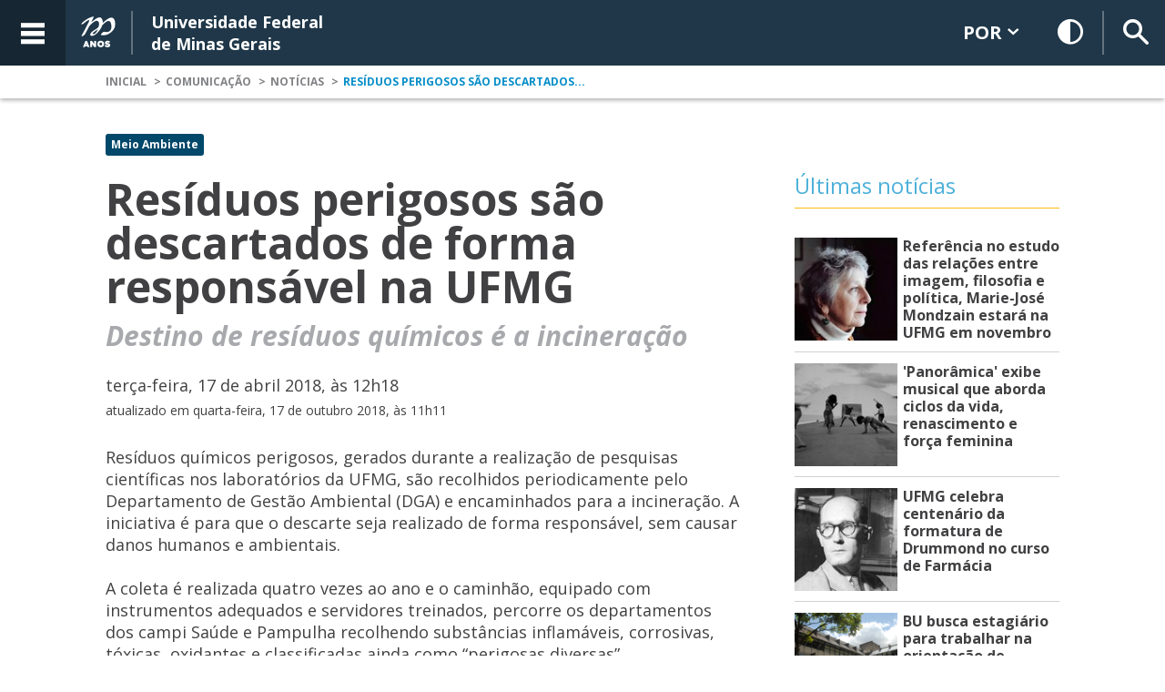

--- FILE ---
content_type: text/html; charset=UTF-8
request_url: https://ufmg.br/comunicacao/noticias/na-ufmg-residuos-perigos-sao-descartados-de-forma-responsavel
body_size: 14731
content:
<!DOCTYPE html>
<html lang="pt-BR">
    <head>
        <meta charset="utf-8">
        <meta http-equiv="X-UA-Compatible" content="IE=edge">

        <title>UFMG - Universidade Federal de Minas Gerais - Resíduos perigosos são descartados de forma responsável na UFMG</title>

                <meta name="keywords" content="UFMG, Universidade Federal de Minas Gerais, graduação, pós-graduação, ensino, pesquisa, extensão, cultura, livros, biblioteca, área verde, melhor universidade do Brasil, assistência estudantil, universidade gratuita, bolsa e moradia estudantis, ensino de qualidade, faculdade mineira, federal de minas, Minas Gerais, Belo Horizonte, Tiradentes, Montes Claros, cursos gratuitos, curso superior, curso a distância, divulgação científica, ciência, sisu, vestibular , Descarte de resíduos">
        <meta name="viewport" content="width=device-width,initial-scale=1">

        <base href="/">

        <link href='//fonts.googleapis.com/css?family=Droid+Serif%7COpen+Sans:400,600,700,800,400italic,700italic' rel='stylesheet'>
                <link rel="stylesheet" href="/assets/css/main.css?v=1671459574">
        <link rel="alternate stylesheet" href="/assets/css/contrast.css" title="contraste">

        <script src="/assets/js/header.js"></script>

        <link href="/120.png" rel="apple-touch-icon" />
        <link href="/152.png" rel="apple-touch-icon" sizes="152x152" />
        <link href="/167.png" rel="apple-touch-icon" sizes="167x167" />
        <link href="/180.png" rel="apple-touch-icon" sizes="180x180" />
        <link href="/AndroidHires.png" rel="icon" sizes="192x192" />
        <link href="/AndroidRegular.png" rel="icon" sizes="128x128" />
        <!--[if lte IE 8]>
        <link rel="stylesheet" href="/assets/css/ie.css">
        <script src="/assets/js/ie.js"></script><![endif]-->

        <script src='https://www.google.com/recaptcha/api.js'></script>

                                        
                            
                            
                                                                        
        
                            
                            
        <!--Facebook-->
        <meta property="fb:app_id" content="800337926789547">
        <meta property="og:site_name" itemprop="sourceOrganization" content="Universidade Federal de Minas Gerais" />
        <meta property="og:type" content="article" />
        <meta itemprop="author" name="author" content="Universidade Federal de Minas Gerais" />
        <meta itemprop="name"  content="Resíduos perigosos são descartados de forma responsável na UFMG">
        <meta itemprop="image" content="https://ufmg.br/thumbor/PEKOFZ0huBms7KSSoSx24_xbWQw=/300x200/smart/https://ufmg.br/storage/2/f/2/5/2f25c8a836b194276963061524421ada_15239782663394_1169748929.png">
        <meta property="article:publisher" content="https://www.facebook.com/ufmgbr/" />
        <meta property="article:section" content="Meio Ambiente">
        <meta property="article:tag" content="Descarte de resíduos">
        <meta property="og:title" itemprop="headline" content="Resíduos perigosos são descartados de forma responsável na UFMG" />
        <meta property="og:description" itemprop="description" content="Resíduos químicos perigosos, gerados durante&amp;nbsp;a realização de pesquisas científicas nos laboratórios da UFMG, são recolhidos periodicamente pelo D..." />
        <meta property="og:image" content="https://ufmg.br/thumbor/PEKOFZ0huBms7KSSoSx24_xbWQw=/300x200/smart/https://ufmg.br/storage/2/f/2/5/2f25c8a836b194276963061524421ada_15239782663394_1169748929.png" />
        <meta property="og:image:secure_url" content="https://ufmg.br/thumbor/PEKOFZ0huBms7KSSoSx24_xbWQw=/300x200/smart/https://ufmg.br/storage/2/f/2/5/2f25c8a836b194276963061524421ada_15239782663394_1169748929.png" />
        <meta property="og:image:width" content="300" />
        <meta property="og:image:height" content="200" />
                <meta property="og:locale" content="pt_BR" />
        <meta property="og:url" content="https://ufmg.br/comunicacao/noticias/na-ufmg-residuos-perigos-sao-descartados-de-forma-responsavel" />
        <!-- Twitter -->
        <meta name="twitter:card" content="summary_large_image">
        <meta name="twitter:creator" content="@ufmg">
        <meta name="twitter:title" content="Resíduos perigosos são descartados de forma responsável na UFMG">
        <meta name="twitter:description" content="Resíduos químicos perigosos, gerados durante&amp;nbsp;a realização de pesquisas científicas nos laboratórios da UFMG, são recolhidos periodicamente pelo D...">
        <meta name="twitter:image" content="https://ufmg.br/thumbor/PEKOFZ0huBms7KSSoSx24_xbWQw=/300x200/smart/https://ufmg.br/storage/2/f/2/5/2f25c8a836b194276963061524421ada_15239782663394_1169748929.png" >

        <!-- Google tag (gtag.js) -->
            <script async src="https://www.googletagmanager.com/gtag/js?id=G-0MLC50L5P7"></script>
            <script>
            window.dataLayer = window.dataLayer || [];
            function gtag(){dataLayer.push(arguments);}
            gtag('js', new Date());
            gtag('config', 'G-0MLC50L5P7');
            </script>

        <!-- Google Tag Manager -->
        <script>(function(w,d,s,l,i){w[l]=w[l]||[];w[l].push({'gtm.start':
                new Date().getTime(),event:'gtm.js'});var f=d.getElementsByTagName(s)[0],
            j=d.createElement(s),dl=l!='dataLayer'?'&l='+l:'';j.async=true;j.src=
            'https://www.googletagmanager.com/gtm.js?id='+i+dl;f.parentNode.insertBefore(j,f);
        })(window,document,'script','dataLayer','GTM-NH7JKG8');</script>
        <!-- End Google Tag Manager -->
    </head>

    <body class="hub">

        <link itemprop="thumbnailUrl" href="https://ufmg.br/thumbor/PEKOFZ0huBms7KSSoSx24_xbWQw=/300x200/smart/https://ufmg.br/storage/2/f/2/5/2f25c8a836b194276963061524421ada_15239782663394_1169748929.png">
            <span itemprop="thumbnail" itemscope itemtype="http://schema.org/ImageObject">
            <link itemprop="url" href="https://ufmg.br/thumbor/PEKOFZ0huBms7KSSoSx24_xbWQw=/300x200/smart/https://ufmg.br/storage/2/f/2/5/2f25c8a836b194276963061524421ada_15239782663394_1169748929.png">
        </span>

        <!-- Google Tag Manager (noscript) -->
        <noscript>
            <iframe src="https://www.googletagmanager.com/ns.html?id=GTM-NH7JKG8" height="0" width="0" style="display:none;visibility:hidden">
            </iframe>
        </noscript>
        <!-- End Google Tag Manager (noscript) -->
        
<header class="header" role="banner" tabindex="0">
        <!--  Links de acesso para os leitores de tela - Acessibilidade  -->
    <a tabindex="0" href="#conteudo" class="emag__anchor" id="acesso-conteudo-pagina" title="Voltar para o início" accesskey="1">Voltar para o início</a>
    <a tabindex="0" href="#acesso-menu-principal" class="emag__anchor" accesskey="2">Ir para o Menu</a>
    <a tabindex="0" href="#acesso-busca" class="emag__anchor" accesskey="3">Ir para a Busca</a>
    <a tabindex="0" href="#rodape" id="footer" class="emag__anchor" accesskey="4">Ir para o rodapé</a>
    <a tabindex="0" href="#¹" class="emag__anchor" accesskey="5" title="Contraste">Contraste</a>
    <div class="header__top" aria-hidden="true">
        <div class=header-left>
            <a tabindex="0" aria-label="Acessar o Menu" class=mainmenu__button id="acesso-menu-principal" href="/comunicacao/noticias/na-ufmg-residuos-perigos-sao-descartados-de-forma-responsavel#acesso-menu-principal" accesskey="2">
                <span class="menu-icon" aria-hidden=true>
                    <span></span>
                    <span></span>
                    <span></span>
                    <span></span>
                </span>
                <span class=icon-value>Menu</span>
            </a>
            <h1 class=brand><a  href="/" class=brand-link><span class=brand-logo><!--<span class="icon  icon--ufmg__logo--m-bar" aria-hidden=true></span>--><img style="position:relative; top:4px;" src="/assets/img/100-anos-ufmg.png" alt="UFMG 100 anos" title="UFMG 100 anos"></span><span class=brand-name>Universidade Federal<br>de Minas Gerais</span></a></h1>
        </div>
        <div class=header-right>
            <ol class="usermenu usermenu-list"> 
                <li class="usermenu-list-item menu">
                    <a tabindex="0" aria-label="Acessar o Menu" class=mainmenu__button id="acesso-menu-principal" href="/comunicacao/noticias/na-ufmg-residuos-perigos-sao-descartados-de-forma-responsavel#acesso-menu-principal" accesskey="2">
                        <span class="menu-icon" aria-hidden=true>
                            <span></span>
                            <span></span>
                            <span></span>
                            <span></span>
                        </span>
                        <span class=icon-value>Menu</span>
                    </a>
                </li>
                <li class="usermenu-list-item lang">
                    <ol>
                                                                                                    <li class="active">
                            <a href="/">
                                POR <span class="icon icon--left-down"></span>
                            </a> 
                        </li>
                        <li class="">
                            <a href="/international-visitors">
                                ENG <span class="icon icon--left-down"></span>
                            </a>
                        </li>
                        <li>
                            <a href="#">
                                ESP <span class="icon icon--left-down"></span>
                            </a>
                        </li>
                    </ol>
                </li>
                <li class=usermenu-list-item><a tabindex="0" aria-label="Habilitar Contraste" id=contraste class="usermenu-link" href=#contraste accesskey="5"><span class=divisor><span class="icon  icon--contrast" aria-hidden=true></span><span class=icon-value>Contraste</span></span></a></li>
                <li class=usermenu-list-item><a tabindex="0" aria-label="Acessar a busca do site" id="acesso-busca" accesskey="3" class="usermenu-link search" href="/comunicacao/noticias/na-ufmg-residuos-perigos-sao-descartados-de-forma-responsavel#acesso-busca"><span class=divisor><span class="icon  icon--search" aria-hidden=true></span><span class=icon-value>Busca</span></span></a></li>


                                            </ol>
        </div>
        <div style="width: 100%; clear: both; overflow: hidden; height: 0"></div>
    </div>
    <a aria-hidden="true" id="back-to-top" class="back-to-top-link fha" href=""><span class="back-to-top-text">Voltar para o topo</span><img src="/assets/img/top.svg" alt="Voltar para o topo" title="Voltar para o topo"></a>

</header>        <div class="site-wrapper">
            <main class="main">
                                <div class="breadcrumbs">
                  <ol class="breadcrumbs__list">
                      <li class="breadcrumbs__list-item">
                          <a href="/" class="breadcrumbs__link">Inicial</a>
                      </li>
                                                                                                                          <li class="breadcrumbs__list-item">
                                                                    <a href="/comunicacao" class="breadcrumbs__link">Comunicação</a>
                              </li>
                                                                                                        <li class="breadcrumbs__list-item">
                                                                    <a href="/comunicacao/noticias" class="breadcrumbs__link">Notícias</a>
                              </li>
                                                                                                        <li class="breadcrumbs__list-item">
                                                                    <a href="/comunicacao/noticias/na-ufmg-residuos-perigos-sao-descartados-de-forma-responsavel" class="breadcrumbs__link">Resíduos perigosos são descartados...</a>
                              </li>
                                                                  </ol>
                </div>
                                
    <div class="main__wrapper">
        <div class="content-2col">
            <article class="article" id="conteudo">
                <div class="widget">
                    <header>

                        <p>
                            <a href="/busca?type=news&filters=type.id%3A2&crlf=e761305573ba3f54cf92523c&category=true&q=Meio+Ambiente" class="button  button--blue  button--12">Meio Ambiente</a>
                        </p>

                                                    <h1 class="news__title">Resíduos perigosos são descartados de forma responsável na UFMG</h1>
                                                                            <h2 class="news__mustache">Destino de resíduos químicos é a incineração</h2>
                                                                            <p class="release__date">
                                <time class="news__date" datetime="2018-04-17">terça-feira, 17 de abril 2018, às 12h18</time>
                                                                                                            <span>
                                            <time datetime="2018-10-17 11:11:29">atualizado em quarta-feira, 17 de outubro 2018, às 11h11</time>
                                        </span>
                                                                                                </p>
                                            </header>

                                            <div class="widget widget--small">
    <html><body>
<p>Resíduos químicos perigosos, gerados durante a realização de pesquisas científicas nos laboratórios da UFMG, são recolhidos periodicamente pelo Departamento de Gestão Ambiental (DGA) e encaminhados para a incineração. A iniciativa é para que o descarte seja realizado de forma responsável, sem causar danos humanos e ambientais.</p>

<p>A coleta é realizada quatro vezes ao ano e o caminhão, equipado com instrumentos adequados e servidores treinados, percorre os departamentos dos campi Saúde e Pampulha recolhendo substâncias inflamáveis, corrosivas, tóxicas, oxidantes e classificadas ainda como “perigosas diversas”.</p>





<div class="video-container"><iframe width="500" height="281" src="//www.youtube.com/embed/5mPMtAGhgiA" frameborder="0" allowfullscreen=""></iframe></div>











<p><strong>Ficha técnica</strong><br>Entrevistado: Fernanda Louro - Bióloga<br>Produção: Renata Rodrigues<br>Reportagem: Renata Rodrigues<br>Imagens: Gabriel Santana<br>Edição: Marcia Botelho</p>
</body></html>
</div>                    
                    
                </div><!--.widget-->

                
            </article>

            <footer class="[ main__footer ]  [ widget  widget--share ]">
                                    <div class="tags">
            <a href="/busca/?q=Descarte%20de%20res%C3%ADduos&tag=true" class="button button--red button--12">
            Descarte de resíduos
        </a>
    </div>                                
    
<ol class="share__list">
    <li class="share__item">
        <a href="http://www.facebook.com/share.php?u=http://ufmg.br/comunicacao/noticias/na-ufmg-residuos-perigos-sao-descartados-de-forma-responsavel&title=Resíduos perigosos são descartados de forma responsável na UFMG" target="_blank" class="customer share icon icon--social-facebook  share--facebook"><span class="share__hidden">facebook</span></a>
    </li>
    <li class="share__item">
        <a href="https://twitter.com/intent/tweet?status=Resíduos perigosos são descartados de forma responsável na UFMG+http://ufmg.br/comunicacao/noticias/na-ufmg-residuos-perigos-sao-descartados-de-forma-responsavel" class="customer share icon icon--social-twitter  share--twitter"><span class="share__hidden">twitter</span></a>
    </li>
    <li class="share__item">
        <a href="https://www.linkedin.com/shareArticle?url=http://ufmg.br/comunicacao/noticias/na-ufmg-residuos-perigos-sao-descartados-de-forma-responsavel&title=Resíduos perigosos são descartados de forma responsável na UFMG&source=UFMG" class="customer share icon  icon--social-linkedin share--linkedin"><span class="share__hidden">Linkedin</span></a>
    </li>
    <li class="share__item">
        <a href="mailto:?subject=Resíduos perigosos são descartados de forma responsável na UFMG&body=http://ufmg.br/comunicacao/noticias/na-ufmg-residuos-perigos-sao-descartados-de-forma-responsavel" class="icon  icon--email  share--email"><span class="share__hidden">E-mail</span></a>
    </li>
</ol>

<p class="share__problem">
    <!--a href="#form" class="modal-form-link link link--highlight">Comunicar erro</a-->
    &nbsp; &nbsp;
</p>
            </footer>
        </div>

        <section class="side-content">
            <p>&nbsp;</p>
            <div class="widget">

                <p class="title--centaurus">Últimas notícias</p>

                <div class="related-news">
                                            <article class="related-news__new">
                            <header>
                                <a href="/comunicacao/noticias/referencia-no-estudo-das-relacoes-entre-imagem-filosofia-e-politica-marie-jose-mondzain-estara-na-ufmg-em-novembro" class="related-news__link">
                                                                            <figure class="related-news__image">
                                            <img src="https://ufmg.br/thumbor/UYHj1RfDfxtuUgAO3slw4KGW9nA=/120x120/smart/https://ufmg.br/storage/1/f/3/6/1f369b5dedeae67df51dff3224332ade_17621781982426_1371563307.jpg" alt="">
                                        </figure>
                                                                        <h1 class="related-news__title">Referência no estudo das relações entre imagem, filosofia e política, Marie-José Mondzain estará na UFMG em novembro</h1>
                                </a>
                            </header>
                        </article>
                                            <article class="related-news__new">
                            <header>
                                <a href="/comunicacao/noticias/panoramica-exibe-o-curta-vida-morte-vida-um-musical-sobre-ciclos-da-vida-renascimento-e-forca-feminina" class="related-news__link">
                                                                            <figure class="related-news__image">
                                            <img src="https://ufmg.br/thumbor/eir1DUAKsfqcubYd5C1pTl0lUCI=/120x120/smart/https://ufmg.br/storage/1/5/1/c/151ca8f289d765bc21a052ddaf5243b6_17618283215916_892081983.jpg" alt="">
                                        </figure>
                                                                        <h1 class="related-news__title">&#039;Panorâmica&#039; exibe musical que aborda ciclos da vida, renascimento e força feminina</h1>
                                </a>
                            </header>
                        </article>
                                            <article class="related-news__new">
                            <header>
                                <a href="/comunicacao/noticias/ufmg-celebra-centenario-da-formatura-do-farmaceutico-carlos-drummond-de-andrade-na-farmacia" class="related-news__link">
                                                                            <figure class="related-news__image">
                                            <img src="https://ufmg.br/thumbor/cuxPlHR9YLhFjQ58-SesqTJwEJU=/120x120/smart/https://ufmg.br/storage/c/a/c/b/cacb21b926c3365d38787c49779bb428_17618250642869_245999212.png" alt="">
                                        </figure>
                                                                        <h1 class="related-news__title">UFMG celebra centenário da formatura de Drummond no curso de Farmácia</h1>
                                </a>
                            </header>
                        </article>
                                            <article class="related-news__new">
                            <header>
                                <a href="/comunicacao/noticias/biblioteca-universitaria-busca-estagiario-para-atuacao-na-orientacao-de-usuarios-e-organizacao-de-acervos" class="related-news__link">
                                                                            <figure class="related-news__image">
                                            <img src="https://ufmg.br/thumbor/ti344Gl8iJ98YYa-rM3EeqdpInk=/120x120/smart/https://ufmg.br/storage/3/d/6/0/3d602fd71298f8a9ad76293e2fc603a1_17619186530963_1244305296.png" alt="">
                                        </figure>
                                                                        <h1 class="related-news__title">BU busca estagiário para trabalhar na orientação de usuários e organização de acervos</h1>
                                </a>
                            </header>
                        </article>
                                            <article class="related-news__new">
                            <header>
                                <a href="/comunicacao/noticias/em-sua-oitava-edicao-novembro-negro-discute-epistemes-esteticas-e-subjetividades-negras" class="related-news__link">
                                                                            <figure class="related-news__image">
                                            <img src="https://ufmg.br/thumbor/9B3-9JJjjNGJEQSg2E79IEiJ8Bw=/120x120/smart/https://ufmg.br/storage/9/3/0/7/930723b11985d5a66d7d6fd616c12e67_17619243493579_1536959331.png" alt="">
                                        </figure>
                                                                        <h1 class="related-news__title">Em sua oitava edição, Novembro Negro discute epistemes, estéticas e subjetividades</h1>
                                </a>
                            </header>
                        </article>
                                        <p class="date-list__all-events">
                        <a href="/comunicacao/noticias" class="link link-with-lasers">Ver todas as notícias </a>
                    </p>
                </div><!--.related-news-->

                <div class="widget"><div class="date-list"><p class="title--centaurus">Eventos</p><ol class="date-list__list"><li class="date-list__event"><time class="date-list__date" datetime="2015-06-15"><span class="date-list__day">4</span><span class="date-list__week">nov</span></time><a href="/comunicacao/eventos/em-palestra-professor-da-primeira-universidade-do-mundo-dedicada-exclusivamente-a-ia-aborda-tecnologias-biomedicas-de-precisao" class="date-list__link">Em palestra, professor da primeira universidade dedicada exclusivamente à IA aborda tecnologias biomédicas de precisão</a></li><li class="date-list__event"><time class="date-list__date" datetime="2015-06-15"><span class="date-list__day">4</span><span class="date-list__week">nov</span></time><a href="/comunicacao/eventos/concerto-homenageia-centenario-da-escola-de-musica-da-ufmg" class="date-list__link">Concerto homenageia centenário da Escola de Música da UFMG</a></li><li class="date-list__event"><time class="date-list__date" datetime="2015-06-15"><span class="date-list__day">4</span><span class="date-list__week">nov</span></time><a href="/comunicacao/eventos/faculdade-de-direito-sedia-seminario-sobre-cidadania-financeira" class="date-list__link">Faculdade de Direito sedia seminário sobre cidadania financeira</a></li><li class="date-list__event"><time class="date-list__date" datetime="2015-06-15"><span class="date-list__day">4</span><span class="date-list__week">nov</span></time><a href="/comunicacao/eventos/webinario-discute-aplicacao-da-ia-no-ensino-e-pesquisa-em-paises-lusofonos" class="date-list__link">Webinário discute aplicação da IA no ensino e pesquisa em saúde de países lusófonos</a></li></ol><p class="date-list__all-events"><a href="/comunicacao/eventos" class="link link-with-lasers">Todos os eventos</a></p></div></div>
                <div class="widget">
                    <h2 class="title--centaurus-a">Links relacionados</h2>
                    <ol class="related-links">
                        <li><a href="/comunicacao/assessoria-de-imprensa" class="related-links__link">Assessoria de Imprensa</a></li>
                        <li><a href="/comunicacao/publicacoes/boletim" class="related-links__link">Boletim</a></li>
                        <li><a href="/comunicacao/eventos" class="related-links__link">Eventos</a></li>
                        <li><a href="/comunicacao/radio-ufmg-educativa" class="related-links__link">Rádio UFMG Educativa</a></li>
                        <li><a href="/comunicacao/publicacoes/revista-diversa" class="related-links__link">Revista Diversa</a></li>
                        <li><a href="/comunicacao/tv-ufmg" class="related-links__link">TV UFMG</a></li>
                        <li><a href="https://www.ufmg.br/narede" target="_blank" class="related-links__link">UFMG na Rede</a></li>
                        <li><a href="/comunicacao/web-e-redes-sociais" class="related-links__link">Redes Sociais</a></li>
                    </ol>
                </div>
            </div><!--.widget-->

        </section>
    </div><!--.main__wrapper-->
            </main>
            <div class="invisibles">
                                <div id="modal-busca" class="search-wrapper" data-animation="slide" data-horizontal="false" data-from="top" role="search" aria-label="Busca geral">
    <form id="ufmg-search" action="/busca" class="search-form" autocomplete="off" novalidate>
        <input class="search-input" name="q" placeholder="Buscar no site" required="required">
    </form>
</div>
                <div id=modal-favoritos class="favorites-wrapper" data-animation=slide data-horizontal=false
     data-from=top>
    <section id=favoritos class=favorites-section>
        <div class=favorites-inner>
            <div><a class=favorites-button-add href="">Adicionar página atual aos favoritos<span
                            class="sprite sprite-more va"></span></a></div>
            <header class=favorites-header>
                <h1>Favoritos</h1>
            </header>
        </div>
        <ol class=favorites-list>
            <li class=favorites-list-item><a href="" class=favorites-link>Admissão</a></li>
            <li class=favorites-list-item><a href="" class=favorites-link>Calendário acadêmico</a></li>
            <li class=favorites-list-item><a href="" class=favorites-link>International visitors</a></li>
            <li class=favorites-list-item><a href="" class=favorites-link>Bibliotecas</a></li>
            <li class=favorites-list-item><a href="" class=favorites-link>Formas de ingresso</a></li>
            <li class=favorites-list-item><a href="" class=favorites-link>Telefones</a></li>
        </ol>
        <div class=favorites-inner>
            <a class=favorites-button-edit href=""><span class="sprite sprite-edit va"></span>Editar</a>
        </div>
    </section>
</div>                <nav id=modal-menu-principal class="mainmenu__navigation mainmenu__wrapper" data-animation=slide
     data-horizontal=true data-from=left role="navigation" aria-label="Menu principal">
    <ul class="mainmenu__list" role="menubar">
        <li class="mainmenu__list-item">
    <a tabindex="0" role="menuitem" href="/" class="mainmenu__link mainmenu__link--level-1" title="Início">Início</a>
</li>
                                                                    <li class="mainmenu__list-item  dropdown">
                        <div class="mainmenu__link">
                            <a tabindex="0" role="menuitem" href="a-universidade" class="  mainmenu__link--level-1">A Universidade</a>
                            <span class="icon--arrow--down"></span>                        </div>

                                                    <ol role="menu" class="mainmenu__list">
                            <li class="mainmenu__list-item  dropdown">
                <div class="mainmenu__link">
                    <a role="menuitem" href="/a-universidade/apresentacao" class="mainmenu__link--level-2" title="Apresentação">Apresentação</a>
                    <span class="icon--arrow--down"></span>                </div>
                                    <ol role="menu" class="mainmenu__list">
                            <li class="mainmenu__list-item">
                <div class="mainmenu__link">
                    <a role="menuitem" href="/a-universidade/apresentacao/linha-do-tempo" class="mainmenu__link--level-3" title="Linha do tempo">Linha do tempo</a>
                                    </div>
                            </li>
                                <li class="mainmenu__list-item">
                <div class="mainmenu__link">
                    <a role="menuitem" href="/a-universidade/apresentacao/todos-os-reitores" class="mainmenu__link--level-3" title="Todos os Reitores">Todos os Reitores</a>
                                    </div>
                            </li>
                                <li class="mainmenu__list-item">
                <div class="mainmenu__link">
                    <a role="menuitem" href="/a-universidade/apresentacao/ufmg-em-numeros" class="mainmenu__link--level-3" title="UFMG em Números">UFMG em Números</a>
                                    </div>
                            </li>
                                <li class="mainmenu__list-item">
                <div class="mainmenu__link">
                    <a role="menuitem" href="/a-universidade/apresentacao/ufmg-em-rankings" class="mainmenu__link--level-3" title="UFMG em Rankings">UFMG em Rankings</a>
                                    </div>
                            </li>
                                <li class="mainmenu__list-item">
                <div class="mainmenu__link">
                    <a role="menuitem" href="/a-universidade/apresentacao/ufmg-e-a-cidade" class="mainmenu__link--level-3" title="UFMG e a Cidade">UFMG e a Cidade</a>
                                    </div>
                            </li>
            </ol>

                            </li>
                                <li class="mainmenu__list-item  dropdown">
                <div class="mainmenu__link">
                    <a role="menuitem" href="/a-universidade/espacos-da-ufmg" class="mainmenu__link--level-2" title="Espaços da UFMG">Espaços da UFMG</a>
                    <span class="icon--arrow--down"></span>                </div>
                                    <ol role="menu" class="mainmenu__list">
                            <li class="mainmenu__list-item">
                <div class="mainmenu__link">
                    <a role="menuitem" href="/a-universidade/espacos-da-ufmg/espaco-fisico-e-natural" class="mainmenu__link--level-3" title="Espaço Físico e Natural">Espaço Físico e Natural</a>
                                    </div>
                            </li>
                                <li class="mainmenu__list-item">
                <div class="mainmenu__link">
                    <a role="menuitem" href="/a-universidade/espacos-da-ufmg/esporte-e-lazer" class="mainmenu__link--level-3" title="Esporte e Lazer">Esporte e Lazer</a>
                                    </div>
                            </li>
                                <li class="mainmenu__list-item">
                <div class="mainmenu__link">
                    <a role="menuitem" href="/a-universidade/espacos-da-ufmg/espacos-de-ciencia-e-cultura" class="mainmenu__link--level-3" title="Espaços de Ciência e Cultura">Espaços de Ciência e Cultura</a>
                                    </div>
                            </li>
                                <li class="mainmenu__list-item">
                <div class="mainmenu__link">
                    <a role="menuitem" href="/a-universidade/espacos-da-ufmg/rede-de-museus" class="mainmenu__link--level-3" title="Rede de Museus">Rede de Museus</a>
                                    </div>
                            </li>
                                <li class="mainmenu__list-item">
                <div class="mainmenu__link">
                    <a role="menuitem" href="/a-universidade/espacos-da-ufmg/enderecos-e-mapas" class="mainmenu__link--level-3" title="Endereços e Mapas">Endereços e Mapas</a>
                                    </div>
                            </li>
            </ol>

                            </li>
                                <li class="mainmenu__list-item  dropdown">
                <div class="mainmenu__link">
                    <a role="menuitem" href="/estrutura" class="mainmenu__link--level-2" title="Estrutura">Estrutura</a>
                    <span class="icon--arrow--down"></span>                </div>
                                    <ol role="menu" class="mainmenu__list">
                            <li class="mainmenu__list-item">
                <div class="mainmenu__link">
                    <a role="menuitem" href="/estrutura/administracao-superior" class="mainmenu__link--level-3" title="Administração Superior">Administração Superior</a>
                                    </div>
                            </li>
                                <li class="mainmenu__list-item">
                <div class="mainmenu__link">
                    <a role="menuitem" href="/estrutura/orgaos-de-ensino-pesquisa-e-extensao" class="mainmenu__link--level-3" title="Órgãos de Ensino, Pesquisa e Extensão">Órgãos de Ensino, Pesquisa e Extensão</a>
                                    </div>
                            </li>
                                <li class="mainmenu__list-item">
                <div class="mainmenu__link">
                    <a role="menuitem" href="/estrutura/orgaos-de-deliberacao-superior" class="mainmenu__link--level-3" title="Órgãos de Deliberação Superior">Órgãos de Deliberação Superior</a>
                                    </div>
                            </li>
                                <li class="mainmenu__list-item">
                <div class="mainmenu__link">
                    <a role="menuitem" href="/estrutura/orgao-de-fiscalizacao-financeira" class="mainmenu__link--level-3" title="Órgão de Fiscalização Financeira">Órgão de Fiscalização Financeira</a>
                                    </div>
                            </li>
            </ol>

                            </li>
                                <li class="mainmenu__list-item  dropdown">
                <div class="mainmenu__link">
                    <a role="menuitem" href="/a-universidade/gestao" class="mainmenu__link--level-2" title="Gestão">Gestão</a>
                    <span class="icon--arrow--down"></span>                </div>
                                    <ol role="menu" class="mainmenu__list">
                            <li class="mainmenu__list-item">
                <div class="mainmenu__link">
                    <a role="menuitem" href="/a-universidade/gestao/eixos-da-gestao" class="mainmenu__link--level-3" title="Eixos da Gestão">Eixos da Gestão</a>
                                    </div>
                            </li>
                                <li class="mainmenu__list-item">
                <div class="mainmenu__link">
                    <a role="menuitem" href="/a-universidade/gestao/dirigentes" class="mainmenu__link--level-3" title="Dirigentes">Dirigentes</a>
                                    </div>
                            </li>
                                <li class="mainmenu__list-item">
                <div class="mainmenu__link">
                    <a role="menuitem" href="/a-universidade/gestao/direitos-humanos" class="mainmenu__link--level-3" title="Direitos Humanos">Direitos Humanos</a>
                                    </div>
                            </li>
                                <li class="mainmenu__list-item">
                <div class="mainmenu__link">
                    <a role="menuitem" href="/a-universidade/gestao/fundacoes-de-apoio" class="mainmenu__link--level-3" title="Fundações de Apoio">Fundações de Apoio</a>
                                    </div>
                            </li>
                                <li class="mainmenu__list-item">
                <div class="mainmenu__link">
                    <a role="menuitem" href="/a-universidade/gestao/internacional" class="mainmenu__link--level-3" title="Internacional">Internacional</a>
                                    </div>
                            </li>
                                <li class="mainmenu__list-item">
                <div class="mainmenu__link">
                    <a role="menuitem" href="/a-universidade/gestao/recursos-humanos" class="mainmenu__link--level-3" title="Recursos Humanos">Recursos Humanos</a>
                                    </div>
                            </li>
                                <li class="mainmenu__list-item">
                <div class="mainmenu__link">
                    <a role="menuitem" href="/a-universidade/gestao/plano-de-desenvolvimento-institucional" class="mainmenu__link--level-3" title="Plano de Desenvolvimento Institucional">Plano de Desenvolvimento Institucional</a>
                                    </div>
                            </li>
            </ol>

                            </li>
                                <li class="mainmenu__list-item">
                <div class="mainmenu__link">
                    <a role="menuitem" href="/a-universidade/calendario-academico" class="mainmenu__link--level-2" title="Calendário acadêmico">Calendário acadêmico</a>
                                    </div>
                            </li>
                                <li class="mainmenu__list-item">
                <div class="mainmenu__link">
                    <a role="menuitem" href="/a-universidade/documentos-e-normas" class="mainmenu__link--level-2" title="Documentos e Normas">Documentos e Normas</a>
                                    </div>
                            </li>
                                <li class="mainmenu__list-item">
                <div class="mainmenu__link">
                    <a role="menuitem" href="/a-universidade/parcerias-e-convenios" class="mainmenu__link--level-2" title="Parcerias e Convênios">Parcerias e Convênios</a>
                                    </div>
                            </li>
                                <li class="mainmenu__list-item">
                <div class="mainmenu__link">
                    <a role="menuitem" href="/a-universidade/telefones" class="mainmenu__link--level-2" title="Telefones">Telefones</a>
                                    </div>
                            </li>
                                <li class="mainmenu__list-item">
                <div class="mainmenu__link">
                    <a role="menuitem" href="/a-universidade/pessoas" class="mainmenu__link--level-2" title="Pessoas">Pessoas</a>
                                    </div>
                            </li>
            </ol>

                                            </li>
                                                                <li class="mainmenu__list-item  dropdown">
                        <div class="mainmenu__link">
                            <a tabindex="0" role="menuitem" href="acesso-a-informacao" class="  mainmenu__link--level-1">Acesso à Informação</a>
                            <span class="icon--arrow--down"></span>                        </div>

                                                    <ol role="menu" class="mainmenu__list">
                            <li class="mainmenu__list-item">
                <div class="mainmenu__link">
                    <a role="menuitem" href="/acesso-a-informacao/institucional-ai" class="mainmenu__link--level-2" title="Institucional">Institucional</a>
                                    </div>
                            </li>
                                <li class="mainmenu__list-item">
                <div class="mainmenu__link">
                    <a role="menuitem" href="/acesso-a-informacao/acoes-e-programas-ai" class="mainmenu__link--level-2" title="Ações e Programas">Ações e Programas</a>
                                    </div>
                            </li>
                                <li class="mainmenu__list-item">
                <div class="mainmenu__link">
                    <a role="menuitem" href="/acesso-a-informacao/participacao-social-ai" class="mainmenu__link--level-2" title="Participação Social">Participação Social</a>
                                    </div>
                            </li>
                                <li class="mainmenu__list-item">
                <div class="mainmenu__link">
                    <a role="menuitem" href="/acesso-a-informacao/auditorias-ai" class="mainmenu__link--level-2" title="Auditorias">Auditorias</a>
                                    </div>
                            </li>
                                <li class="mainmenu__list-item">
                <div class="mainmenu__link">
                    <a role="menuitem" href="/acesso-a-informacao/convenios-e-transferencias-ai" class="mainmenu__link--level-2" title="Convênios e Transferências">Convênios e Transferências</a>
                                    </div>
                            </li>
                                <li class="mainmenu__list-item">
                <div class="mainmenu__link">
                    <a role="menuitem" href="/acesso-a-informacao/receitas-e-despesas-ai" class="mainmenu__link--level-2" title="Receitas e Despesas">Receitas e Despesas</a>
                                    </div>
                            </li>
                                <li class="mainmenu__list-item">
                <div class="mainmenu__link">
                    <a role="menuitem" href="/acesso-a-informacao/licitacoes-e-contratos-ai" class="mainmenu__link--level-2" title="Licitações e Contratos">Licitações e Contratos</a>
                                    </div>
                            </li>
                                <li class="mainmenu__list-item">
                <div class="mainmenu__link">
                    <a role="menuitem" href="/acesso-a-informacao/servidores-ai" class="mainmenu__link--level-2" title="Servidores">Servidores</a>
                                    </div>
                            </li>
                                <li class="mainmenu__list-item">
                <div class="mainmenu__link">
                    <a role="menuitem" href="/acesso-a-informacao/informacoes-classificadas-ai" class="mainmenu__link--level-2" title="Informações Classificadas">Informações Classificadas</a>
                                    </div>
                            </li>
                                <li class="mainmenu__list-item">
                <div class="mainmenu__link">
                    <a role="menuitem" href="/acesso-a-informacao/servico-de-informacao-ao-cidadao-sic-ai" class="mainmenu__link--level-2" title="Serviço de Informação ao Cidadão (SIC)">Serviço de Informação ao Cidadão (SIC)</a>
                                    </div>
                            </li>
                                <li class="mainmenu__list-item">
                <div class="mainmenu__link">
                    <a role="menuitem" href="/acesso-a-informacao/perguntas-frequentes" class="mainmenu__link--level-2" title="Perguntas Frequentes">Perguntas Frequentes</a>
                                    </div>
                            </li>
                                <li class="mainmenu__list-item">
                <div class="mainmenu__link">
                    <a role="menuitem" href="/acesso-a-informacao/dados-abertos-ai" class="mainmenu__link--level-2" title="Dados Abertos">Dados Abertos</a>
                                    </div>
                            </li>
                                <li class="mainmenu__list-item">
                <div class="mainmenu__link">
                    <a role="menuitem" href="/acesso-a-informacao/transparencia-e-prestacao-de-contas" class="mainmenu__link--level-2" title="Transparência e Prestação de Contas">Transparência e Prestação de Contas</a>
                                    </div>
                            </li>
                                <li class="mainmenu__list-item">
                <div class="mainmenu__link">
                    <a role="menuitem" href="/acesso-a-informacao/boletim-interno-de-servico-online" class="mainmenu__link--level-2" title="Boletim Interno de Serviço Online">Boletim Interno de Serviço Online</a>
                                    </div>
                            </li>
            </ol>

                                            </li>
                                                                <li class="mainmenu__list-item  dropdown">
                        <div class="mainmenu__link">
                            <a tabindex="0" role="menuitem" href="cursos" class="  mainmenu__link--level-1">Cursos</a>
                            <span class="icon--arrow--down"></span>                        </div>

                                                    <ol role="menu" class="mainmenu__list">
                            <li class="mainmenu__list-item">
                <div class="mainmenu__link">
                    <a role="menuitem" href="/cursos/graduacao" class="mainmenu__link--level-2" title="Graduação">Graduação</a>
                                    </div>
                            </li>
                                <li class="mainmenu__list-item  dropdown">
                <div class="mainmenu__link">
                    <a role="menuitem" href="/cursos/pos-graduacao" class="mainmenu__link--level-2" title="Pós-graduação">Pós-graduação</a>
                    <span class="icon--arrow--down"></span>                </div>
                                    <ol role="menu" class="mainmenu__list">
                            <li class="mainmenu__list-item">
                <div class="mainmenu__link">
                    <a role="menuitem" href="/cursos/pos-graduacao/especializacao" class="mainmenu__link--level-3" title="Especialização">Especialização</a>
                                    </div>
                            </li>
                                <li class="mainmenu__list-item">
                <div class="mainmenu__link">
                    <a role="menuitem" href="/cursos/pos-graduacao/mestrado" class="mainmenu__link--level-3" title="Mestrado">Mestrado</a>
                                    </div>
                            </li>
                                <li class="mainmenu__list-item">
                <div class="mainmenu__link">
                    <a role="menuitem" href="/cursos/pos-graduacao/doutorado" class="mainmenu__link--level-3" title="Doutorado">Doutorado</a>
                                    </div>
                            </li>
            </ol>

                            </li>
                                <li class="mainmenu__list-item">
                <div class="mainmenu__link">
                    <a role="menuitem" href="/cursos/educacao-a-distancia" class="mainmenu__link--level-2" title="Educação a Distância">Educação a Distância</a>
                                    </div>
                            </li>
                                <li class="mainmenu__list-item">
                <div class="mainmenu__link">
                    <a role="menuitem" href="/cursos/educacao-basica-e-tecnica" class="mainmenu__link--level-2" title="Educação Básica e Técnica">Educação Básica e Técnica</a>
                                    </div>
                            </li>
                                <li class="mainmenu__list-item">
                <div class="mainmenu__link">
                    <a role="menuitem" href="/cursos/cursos-de-extensao" class="mainmenu__link--level-2" title="Cursos de Extensão">Cursos de Extensão</a>
                                    </div>
                            </li>
                                <li class="mainmenu__list-item  dropdown">
                <div class="mainmenu__link">
                    <a role="menuitem" href="/cursos/formas-de-ingresso" class="mainmenu__link--level-2" title="Formas de Ingresso">Formas de Ingresso</a>
                    <span class="icon--arrow--down"></span>                </div>
                                    <ol role="menu" class="mainmenu__list">
                            <li class="mainmenu__list-item">
                <div class="mainmenu__link">
                    <a role="menuitem" href="/cursos/formas-de-ingresso/ingresso-em-graduacao" class="mainmenu__link--level-3" title="Ingresso em Graduação">Ingresso em Graduação</a>
                                    </div>
                            </li>
                                <li class="mainmenu__list-item">
                <div class="mainmenu__link">
                    <a role="menuitem" href="/cursos/formas-de-ingresso/ingresso-em-pos-graduacao" class="mainmenu__link--level-3" title="Ingresso em Pós-graduação">Ingresso em Pós-graduação</a>
                                    </div>
                            </li>
                                <li class="mainmenu__list-item">
                <div class="mainmenu__link">
                    <a role="menuitem" href="/cursos/formas-de-ingresso/ingresso-no-ensino-medio-e-tecnico" class="mainmenu__link--level-3" title="Ingresso no Ensino Médio e Técnico">Ingresso no Ensino Médio e Técnico</a>
                                    </div>
                            </li>
                                <li class="mainmenu__list-item">
                <div class="mainmenu__link">
                    <a role="menuitem" href="/cursos/formas-de-ingresso/ingresso-no-ensino-fundamental" class="mainmenu__link--level-3" title="Ingresso no Ensino Fundamental">Ingresso no Ensino Fundamental</a>
                                    </div>
                            </li>
                                <li class="mainmenu__list-item">
                <div class="mainmenu__link">
                    <a role="menuitem" href="/cursos/formas-de-ingresso/ingresso-na-educacao-de-jovens-e-adultos" class="mainmenu__link--level-3" title="Ingresso na Educação de Jovens e Adultos">Ingresso na Educação de Jovens e Adultos</a>
                                    </div>
                            </li>
            </ol>

                            </li>
                                <li class="mainmenu__list-item  dropdown">
                <div class="mainmenu__link">
                    <a role="menuitem" href="/cursos/avaliacao-de-cursos" class="mainmenu__link--level-2" title="Avaliação de Cursos">Avaliação de Cursos</a>
                    <span class="icon--arrow--down"></span>                </div>
                                    <ol role="menu" class="mainmenu__list">
                            <li class="mainmenu__list-item">
                <div class="mainmenu__link">
                    <a role="menuitem" href="/cursos/avaliacao-de-cursos/avaliacao-da-graduacao" class="mainmenu__link--level-3" title="Avaliação da graduação">Avaliação da graduação</a>
                                    </div>
                            </li>
                                <li class="mainmenu__list-item">
                <div class="mainmenu__link">
                    <a role="menuitem" href="/cursos/avaliacao-de-cursos/avaliacao-da-pos-graduacao" class="mainmenu__link--level-3" title="Avaliação da pós-graduação">Avaliação da pós-graduação</a>
                                    </div>
                            </li>
                                <li class="mainmenu__list-item">
                <div class="mainmenu__link">
                    <a role="menuitem" href="/cursos/avaliacao-de-cursos/gestao-da-avaliacao" class="mainmenu__link--level-3" title="Gestão da Avaliação">Gestão da Avaliação</a>
                                    </div>
                            </li>
            </ol>

                            </li>
                                <li class="mainmenu__list-item">
                <div class="mainmenu__link">
                    <a role="menuitem" href="/international-visitors/international-student" class="mainmenu__link--level-2" title="International Student">International Student</a>
                                    </div>
                            </li>
                                <li class="mainmenu__list-item">
                <div class="mainmenu__link">
                    <a role="menuitem" href="/cursos/unidades-academicas" class="mainmenu__link--level-2" title="Unidades Acadêmicas">Unidades Acadêmicas</a>
                                    </div>
                            </li>
            </ol>

                                            </li>
                                                                <li class="mainmenu__list-item  dropdown">
                        <div class="mainmenu__link">
                            <a tabindex="0" role="menuitem" href="vida-academica" class="  mainmenu__link--level-1">Vida Acadêmica</a>
                            <span class="icon--arrow--down"></span>                        </div>

                                                    <ol role="menu" class="mainmenu__list">
                            <li class="mainmenu__list-item">
                <div class="mainmenu__link">
                    <a role="menuitem" href="/vida-academica/regras-academicas" class="mainmenu__link--level-2" title="Regras acadêmicas">Regras acadêmicas</a>
                                    </div>
                            </li>
                                <li class="mainmenu__list-item">
                <div class="mainmenu__link">
                    <a role="menuitem" href="/vida-academica/matricula" class="mainmenu__link--level-2" title="Matrícula">Matrícula</a>
                                    </div>
                            </li>
                                <li class="mainmenu__list-item">
                <div class="mainmenu__link">
                    <a role="menuitem" href="/vida-academica/formacoes" class="mainmenu__link--level-2" title="Disciplinas especiais">Disciplinas especiais</a>
                                    </div>
                            </li>
                                <li class="mainmenu__list-item  dropdown">
                <div class="mainmenu__link">
                    <a role="menuitem" href="/vida-academica/apoio-a-permanencia" class="mainmenu__link--level-2" title="Apoio à Permanência">Apoio à Permanência</a>
                    <span class="icon--arrow--down"></span>                </div>
                                    <ol role="menu" class="mainmenu__list">
                            <li class="mainmenu__list-item">
                <div class="mainmenu__link">
                    <a role="menuitem" href="/vida-academica/apoio-a-permanencia/assistencia-estudantil" class="mainmenu__link--level-3" title="Assistência Estudantil">Assistência Estudantil</a>
                                    </div>
                            </li>
                                <li class="mainmenu__list-item">
                <div class="mainmenu__link">
                    <a role="menuitem" href="/vida-academica/apoio-a-permanencia/apoio-a-saude-mental" class="mainmenu__link--level-3" title="Serviços de Atenção ao Estudante">Serviços de Atenção ao Estudante</a>
                                    </div>
                            </li>
                                <li class="mainmenu__list-item">
                <div class="mainmenu__link">
                    <a role="menuitem" href="/vida-academica/apoio-a-permanencia/bolsas" class="mainmenu__link--level-3" title="Bolsas">Bolsas</a>
                                    </div>
                            </li>
            </ol>

                            </li>
                                <li class="mainmenu__list-item  dropdown">
                <div class="mainmenu__link">
                    <a role="menuitem" href="/vida-academica/acoes-afirmativas" class="mainmenu__link--level-2" title="Ações Afirmativas">Ações Afirmativas</a>
                    <span class="icon--arrow--down"></span>                </div>
                                    <ol role="menu" class="mainmenu__list">
                            <li class="mainmenu__list-item">
                <div class="mainmenu__link">
                    <a role="menuitem" href="/vida-academica/acoes-afirmativas/reserva-de-vagas" class="mainmenu__link--level-3" title="Reserva de vagas">Reserva de vagas</a>
                                    </div>
                            </li>
            </ol>

                            </li>
                                <li class="mainmenu__list-item">
                <div class="mainmenu__link">
                    <a role="menuitem" href="/vida-academica/intercambio" class="mainmenu__link--level-2" title="Intercâmbio">Intercâmbio</a>
                                    </div>
                            </li>
                                <li class="mainmenu__list-item">
                <div class="mainmenu__link">
                    <a role="menuitem" href="/vida-academica/diploma" class="mainmenu__link--level-2" title="Diploma">Diploma</a>
                                    </div>
                            </li>
                                <li class="mainmenu__list-item">
                <div class="mainmenu__link">
                    <a role="menuitem" href="/vida-academica/programa-de-educacao-tutorial" class="mainmenu__link--level-2" title="Programa de Educação Tutorial">Programa de Educação Tutorial</a>
                                    </div>
                            </li>
                                <li class="mainmenu__list-item">
                <div class="mainmenu__link">
                    <a role="menuitem" href="/vida-academica/entidades-estudantis" class="mainmenu__link--level-2" title="Entidades Estudantis">Entidades Estudantis</a>
                                    </div>
                            </li>
            </ol>

                                            </li>
                                                                <li class="mainmenu__list-item  dropdown">
                        <div class="mainmenu__link">
                            <a tabindex="0" role="menuitem" href="pesquisa-e-inovacao" class="  mainmenu__link--level-1">Pesquisa e Inovação</a>
                            <span class="icon--arrow--down"></span>                        </div>

                                                    <ol role="menu" class="mainmenu__list">
                            <li class="mainmenu__list-item">
                <div class="mainmenu__link">
                    <a role="menuitem" href="/pesquisa-e-inovacao/especialistas-e-producao-cientifica" class="mainmenu__link--level-2" title="Especialistas e Produção Científica">Especialistas e Produção Científica</a>
                                    </div>
                            </li>
                                <li class="mainmenu__list-item">
                <div class="mainmenu__link">
                    <a role="menuitem" href="/pesquisa-e-inovacao/grupos-de-pesquisa" class="mainmenu__link--level-2" title="Grupos de Pesquisa">Grupos de Pesquisa</a>
                                    </div>
                            </li>
                                <li class="mainmenu__list-item  dropdown">
                <div class="mainmenu__link">
                    <a role="menuitem" href="/pesquisa-e-inovacao/empreendedorismo" class="mainmenu__link--level-2" title="Empreendedorismo">Empreendedorismo</a>
                    <span class="icon--arrow--down"></span>                </div>
                                    <ol role="menu" class="mainmenu__list">
                            <li class="mainmenu__list-item">
                <div class="mainmenu__link">
                    <a role="menuitem" href="/pesquisa-e-inovacao/empreendedorismo/empresas-juniores" class="mainmenu__link--level-3" title="Empresas Juniores">Empresas Juniores</a>
                                    </div>
                            </li>
                                <li class="mainmenu__list-item">
                <div class="mainmenu__link">
                    <a role="menuitem" href="/pesquisa-e-inovacao/empreendedorismo/financiamento-da-inovacao" class="mainmenu__link--level-3" title="Financiamento da Inovação">Financiamento da Inovação</a>
                                    </div>
                            </li>
                                <li class="mainmenu__list-item">
                <div class="mainmenu__link">
                    <a role="menuitem" href="/pesquisa-e-inovacao/empreendedorismo/incubadora-de-empresas" class="mainmenu__link--level-3" title="Incubadora de Empresas">Incubadora de Empresas</a>
                                    </div>
                            </li>
                                <li class="mainmenu__list-item">
                <div class="mainmenu__link">
                    <a role="menuitem" href="/pesquisa-e-inovacao/empreendedorismo/parque-tecnologico" class="mainmenu__link--level-3" title="Parque Tecnológico">Parque Tecnológico</a>
                                    </div>
                            </li>
                                <li class="mainmenu__list-item">
                <div class="mainmenu__link">
                    <a role="menuitem" href="/pesquisa-e-inovacao/empreendedorismo/ctit" class="mainmenu__link--level-3" title="Transferência e inovação tecnológica">Transferência e inovação tecnológica</a>
                                    </div>
                            </li>
            </ol>

                            </li>
                                <li class="mainmenu__list-item">
                <div class="mainmenu__link">
                    <a role="menuitem" href="/pesquisa-e-inovacao/patentes-e-transferencia-tecnologica" class="mainmenu__link--level-2" title="Patentes e Transferência Tecnológica">Patentes e Transferência Tecnológica</a>
                                    </div>
                            </li>
                                <li class="mainmenu__list-item">
                <div class="mainmenu__link">
                    <a role="menuitem" href="/pesquisa-e-inovacao/teses-e-dissertacoes" class="mainmenu__link--level-2" title="Teses e Dissertações">Teses e Dissertações</a>
                                    </div>
                            </li>
                                <li class="mainmenu__list-item  dropdown">
                <div class="mainmenu__link">
                    <a role="menuitem" href="/pesquisa-e-inovacao/periodicos-e-livros" class="mainmenu__link--level-2" title="Periódicos e Livros">Periódicos e Livros</a>
                    <span class="icon--arrow--down"></span>                </div>
                                    <ol role="menu" class="mainmenu__list">
                            <li class="mainmenu__list-item">
                <div class="mainmenu__link">
                    <a role="menuitem" href="/pesquisa-e-inovacao/periodicos-e-livros/editora-ufmg" class="mainmenu__link--level-3" title="Editora UFMG">Editora UFMG</a>
                                    </div>
                            </li>
            </ol>

                            </li>
                                <li class="mainmenu__list-item  dropdown">
                <div class="mainmenu__link">
                    <a role="menuitem" href="/pesquisa-e-inovacao/divulgacao-da-ciencia" class="mainmenu__link--level-2" title="Divulgação da Ciência">Divulgação da Ciência</a>
                    <span class="icon--arrow--down"></span>                </div>
                                    <ol role="menu" class="mainmenu__list">
                            <li class="mainmenu__list-item">
                <div class="mainmenu__link">
                    <a role="menuitem" href="/pesquisa-e-inovacao/divulgacao-da-ciencia/blogs-cientificos" class="mainmenu__link--level-3" title="Blogs Científicos">Blogs Científicos</a>
                                    </div>
                            </li>
            </ol>

                            </li>
                                <li class="mainmenu__list-item">
                <div class="mainmenu__link">
                    <a role="menuitem" href="/pesquisa-e-inovacao/laboratorios" class="mainmenu__link--level-2" title="Laboratórios">Laboratórios</a>
                                    </div>
                            </li>
                                <li class="mainmenu__list-item">
                <div class="mainmenu__link">
                    <a role="menuitem" href="/pesquisa-e-inovacao/estudos-transdisciplinares" class="mainmenu__link--level-2" title="Estudos Transdisciplinares">Estudos Transdisciplinares</a>
                                    </div>
                            </li>
            </ol>

                                            </li>
                                                                <li class="mainmenu__list-item  dropdown">
                        <div class="mainmenu__link">
                            <a tabindex="0" role="menuitem" href="extensao" class="  mainmenu__link--level-1">Extensão</a>
                            <span class="icon--arrow--down"></span>                        </div>

                                                    <ol role="menu" class="mainmenu__list">
                            <li class="mainmenu__list-item">
                <div class="mainmenu__link">
                    <a role="menuitem" href="/extensao/programas-e-projetos" class="mainmenu__link--level-2" title="Programas e Projetos">Programas e Projetos</a>
                                    </div>
                            </li>
            </ol>

                                            </li>
                                                                <li class="mainmenu__list-item">
                        <div class="mainmenu__link">
                            <a tabindex="0" role="menuitem" href="cultura" class="  mainmenu__link--level-1">Cultura</a>
                                                    </div>

                                            </li>
                                                                <li class="mainmenu__list-item  dropdown">
                        <div class="mainmenu__link">
                            <a tabindex="0" role="menuitem" href="comunicacao" class="  mainmenu__link--level-1">Comunicação</a>
                            <span class="icon--arrow--down"></span>                        </div>

                                                    <ol role="menu" class="mainmenu__list">
                            <li class="mainmenu__list-item">
                <div class="mainmenu__link">
                    <a role="menuitem" href="/comunicacao/assessoria-de-imprensa" class="mainmenu__link--level-2" title="Assessoria de Imprensa">Assessoria de Imprensa</a>
                                    </div>
                            </li>
                                <li class="mainmenu__list-item">
                <div class="mainmenu__link">
                    <a role="menuitem" href="/comunicacao/criacao" class="mainmenu__link--level-2" title="Criação">Criação</a>
                                    </div>
                            </li>
                                <li class="mainmenu__list-item">
                <div class="mainmenu__link">
                    <a role="menuitem" href="/comunicacao/eventos" class="mainmenu__link--level-2" title="Eventos">Eventos</a>
                                    </div>
                            </li>
                                <li class="mainmenu__list-item">
                <div class="mainmenu__link">
                    <a role="menuitem" href="/comunicacao/fotografia" class="mainmenu__link--level-2" title="Fotografia">Fotografia</a>
                                    </div>
                            </li>
                                <li class="mainmenu__list-item">
                <div class="mainmenu__link">
                    <a role="menuitem" href="/comunicacao/web" class="mainmenu__link--level-2" title="Núcleo de Tecnologia e Comunicação Digital Web">Núcleo de Tecnologia e Comunicação Digital Web</a>
                                    </div>
                            </li>
                                <li class="mainmenu__list-item  dropdown">
                <div class="mainmenu__link">
                    <a role="menuitem" href="/comunicacao/publicacoes" class="mainmenu__link--level-2" title="Publicações">Publicações</a>
                    <span class="icon--arrow--down"></span>                </div>
                                    <ol role="menu" class="mainmenu__list">
                            <li class="mainmenu__list-item">
                <div class="mainmenu__link">
                    <a role="menuitem" href="/comunicacao/publicacoes/boletim" class="mainmenu__link--level-3" title="Boletim">Boletim</a>
                                    </div>
                            </li>
                                <li class="mainmenu__list-item">
                <div class="mainmenu__link">
                    <a role="menuitem" href="/comunicacao/publicacoes/revista-diversa" class="mainmenu__link--level-3" title="Revista Diversa">Revista Diversa</a>
                                    </div>
                            </li>
            </ol>

                            </li>
                                <li class="mainmenu__list-item">
                <div class="mainmenu__link">
                    <a role="menuitem" href="/comunicacao/radio-ufmg-educativa" class="mainmenu__link--level-2" title="Rádio UFMG Educativa">Rádio UFMG Educativa</a>
                                    </div>
                            </li>
                                <li class="mainmenu__list-item">
                <div class="mainmenu__link">
                    <a role="menuitem" href="/comunicacao/redes-sociais" class="mainmenu__link--level-2" title="Redes Sociais">Redes Sociais</a>
                                    </div>
                            </li>
                                <li class="mainmenu__list-item">
                <div class="mainmenu__link">
                    <a role="menuitem" href="/comunicacao/sobre-o-cedecom" class="mainmenu__link--level-2" title="Sobre o Cedecom">Sobre o Cedecom</a>
                                    </div>
                            </li>
                                <li class="mainmenu__list-item">
                <div class="mainmenu__link">
                    <a role="menuitem" href="/comunicacao/tv-ufmg" class="mainmenu__link--level-2" title="TV UFMG">TV UFMG</a>
                                    </div>
                            </li>
            </ol>

                                            </li>
                                                                <li class="mainmenu__list-item">
                        <div class="mainmenu__link">
                            <a tabindex="0" role="menuitem" href="servicos" class="  mainmenu__link--level-1">Serviços</a>
                                                    </div>

                                            </li>
                                                                    <li class="mainmenu__list-item  static"><a role="menuitem" target="_blank" class="mainmenu__link" href="https://sistemas.ufmg.br/">Minha UFMG</a></li>
                                                <li class="mainmenu__list-item  static  separator">
                        <a role="menuitem" class="mainmenu__link" href="a-universidade/calendario-academico">Calendário Escolar</a>
                    </li>
                                                                <li class="mainmenu__list-item  static">
                        <a role="menuitem" class="mainmenu__link" href="cursos/formas-de-ingresso">Formas de Ingresso</a>
                    </li>
                                                                <li class="mainmenu__list-item  static">
                        <a role="menuitem" class="mainmenu__link" href="informacoes-para-segmentos">Informações para segmentos</a>
                    </li>
                                                                <li class="mainmenu__list-item  static">
                        <a role="menuitem" class="mainmenu__link" href="vida-academica/apoio-a-permanencia/apoio-a-saude-mental">Apoio à saúde mental</a>
                    </li>
                                                                <li class="mainmenu__list-item  static">
                        <a role="menuitem" class="mainmenu__link" href="a-universidade/gestao/dirigentes">Dirigentes</a>
                    </li>
                                                                <li class="mainmenu__list-item  static">
                        <a role="menuitem" class="mainmenu__link" href="cursos/unidades-academicas">Unidades acadêmicas</a>
                    </li>
                                        
    </ul>
</nav>                <form id="form" action="/mailing" method="POST" class="modal-form mfp-hide form">

    <h2 class="modal-form--title">Comunicar erro</h2>
    <p>Comunique à Redação erros de português, de informação ou técnicos encontrados nesta página:</p>
            <h3 class="modal-form--desc">Resíduos perigosos são descartados de forma responsável na UFMG</h3>
    
    <span class="modal-form--alert">*Campos com preenchimento obrigatório</span>

    <div class="form__required">
        <input id="name" type="text" placeholder="Nome" name="name" class="form__input" required>
    </div>

    <div class="form__required">
        <input type="email" name="email" placeholder="Email" class="form__input  form__email" required>
    </div>

    <div class="form__text">
        <textarea name="comments" cols="10" rows="3" placeholder="Descrição do erro" class="form__textarea"></textarea>
    </div>

    <p class="modal-form--alert">OBS: Links e título da página são enviados  automaticamente à UFMG</p>

    <button type="submit" class="modal-form--submit form__submit">Enviar</button>

</form>            </div>
            <footer class="footer" role="contentinfo" id="rodape" tabindex="0">
  <section class="footer__top">
    <div class="footer__container">
      <div class="footer__column footer__column--mb" tabindex="0" aria-labelledby="footer__title-cidadania">
        <div>
          <p class="footer__title--top" id="footer__title-cidadania">Cidadania</p>
          <ol>
            <li><a href="https://ufmg.br/acesso-a-informacao" class="footer__link">Acesso à informação</a></li>            
            <li><a href="/vida-academica/acoes-afirmativas/reserva-de-vagas" class="footer__link">Reserva de vagas</a></li>
            <li><a href="https://ufmg.br/acesso-a-informacao/perguntas-frequentes-ai" class="footer__link">Perguntas Frequentes</a></li>
            <li><a href="https://www.ufmg.br/dgi/ouvidoria" rel="external" class="footer__link">Ouvidoria</a></li>
            <li><a href="https://ufmg.br/vida-academica/acessibilidade-e-inclusao" class="footer__link">Acessibilidade e inclusão</a></li>
            <li><a href="https://www.ufmg.br/proplan/prestacaodecontasufmg" class="footer__link">Relatório de Gestão</a></li>
            <li><a href="https://www.ufmg.br/proplan/orcamento/" class="footer__link">Orçamento</a></li>
            <li><a href="/a-universidade/gestao/direitos-humanos" class="footer__link">Direitos Humanos na UFMG</a></li>
            <li><a href="/informacoes-para-segmentos" class="footer__link">Informações para segmentos</a></li>
            
          </ol>
        </div>
      </div>

      <div class="footer__column footer__column--mb" tabindex="0" aria-labelledby="footer__title-oportunidades">
        <div>
          <p class="footer__title--top" id="footer__title-oportunidades">Oportunidades</p>
          <ol>
            <li><a href="https://www2.ufmg.br/concursos" class="footer__link">Concursos</a></li>
            <li><a href="/cursos/apoio-a-permanencia/bolsas" class="footer__link">Bolsas</a></li>
            <li><a href="/servicos/redes-de-oportunidades" class="footer__link">Redes de Oportunidades</a></li>
            <li><a href="/pesquisa-e-inovacao/patentes-e-transferencia-tecnologica" class="footer__link">Patentes da UFMG</a></li>
            <li><a href="/pesquisa-e-inovacao/empreendedorismo" class="footer__link">Empreendedorismo</a></li>
            <li><a href="/cursos/vida-academica/intercambio" class="footer__link">Intercâmbio</a></li>
            <li><a href="/a-universidade/parcerias-e-convenios" class="footer__link">Parcerias e Convênios</a></li>
            <li><a href="/a-universidade/gestao/fundacoes-de-apoio" class="footer__link">Fundações de Apoio</a></li>
          </ol>
        </div>
      </div>

      <div class="footer__column footer__column--mb" tabindex="0" aria-labelledby="footer__title-programas">
        <div>
          <p class="footer__title--top" id="footer__title-programas">Programas para a comunidade</p>
          <ol>
            <li><a href="https://www.ufmg.br/prae/" class="footer__link">Assuntos estudantis</a></li>
            <li><a href="https://www.ufmg.br/prorh/" class="footer__link">Recursos Humanos</a></li>
            <li><a href="/a-universidade/espacos-da-ufmg/esporte-e-lazer" class="footer__link">Esporte e Lazer</a></li>
            <li><a href="/servicos/meio-ambiente" class="footer__link">Meio Ambiente</a></li>
            <li><a href="/servicos/saude" class="footer__link">Saúde</a></li>
            <li><a href="/informacoes-para-segmentos" class="footer__link">Ex-alunos e ex-alunas</a></li>
            <li><a href="/informacoes-para-segmentos" class="footer__link">Todos os públicos</a></li>
          </ol>
        </div>
      </div>
    </div>
  </section>

  <section class="footer__bottom">
    <div class="footer__container">
      <section class="footer__column footer__column--small" aria-hidden="true" tabindex="-1">
        <img src="/static/logo-ufmg.svg" class="footer__logo--90anos" alt="Logo da UFMG" title="UFMG">
      </section>
      <section class="footer__column footer__column--small" aria-labelledby="footer__title-contato" tabindex="0" role="region">
                <p class="footer__title--bottom" id="footer__title"><a href="/a-universidade/telefones">Telefones</a></p>
        <p class="footer__copyright"><a href="/a-universidade/telefones">Acesse o catálogo</a></p>
      </section>

      <section class="footer__column" tabindex="0" aria-labelledby="footer__title-redescocias">
        <p class="footer__title--bottom" id="footer__title-redescocias" aria-hidden="true">Redes Sociais</p>

        <ol class="footer__social">
          <li>
            <a href="https://twitter.com/ufmg" class="footer__social-item" target="_blank"><i class="icon3 icon3-x"></i><span class="emag__anchor">Acesso à página do Twitter da UFMG</span></a>
          </li>

          <li>
            <a href="https://www.facebook.com/ufmgbr" class="footer__social-item" target="_blank"><i class="icon3 icon3-facebook"></i><span class="emag__anchor">Acesso à página do Facebook da UFMG</span></a>
          </li>

          <li>
            <a href="https://www.instagram.com/ufmg" class="footer__social-item" target="_blank"><i class="icon3 icon3-instagram"></i><span class="emag__anchor">Acesso à página do Instagram da UFMG</span></a>
          </li>

          <!-- <li>
            <a href="http://ufmgbr.tumblr.com" class="footer__social-item" target="_blank"><i class="icon icon--social-tumblr"></i><span class="emag__anchor">Acesso à página do Tumblr da UFMG</span></a>
          </li>

          <li>
            <a href="https://medium.com/@ufmg" class="footer__social-item" target="_blank"><i class="icon  icon--medium"></i><span class="emag__anchor">Acesso à página do Medium da UFMG</span></a>
          </li> -->

          <li>
            <a href="https://www.youtube.com/user/UFMG?sub_confirmation=1" class="footer__social-item" target="_blank"><i class="icon3 icon3-youtube"></i><span class="emag__anchor">Acesso à página do Youtube da UFMG</span></a>
          </li>

          <li>
            <a href="https://br.linkedin.com/edu/universidade-federal-de-minas-gerais-10671" class="footer__social-item" target="_blank"><i class="icon3 icon3-linkedin"></i><span class="emag__anchor">Acesso à página do Linkedin da UFMG</span></a>
          </li>

          <li>
            <a href="https://www.flickr.com/photos/galeriaufmg/albums" class="footer__social-item" target="_blank"><i class="icon3 icon3-flickr"></i><span class="emag__anchor">Acesso à página do Flickr da UFMG</span></a>
          </li>
        </ol>
      </section>
    </div>

    <div class="footer__container footer__container--colophon">
      <div class="footer__colophon">
        <address tabindex="0" role="region" aria-label="Endereço da UFMG">
          <p>Av. Antônio Carlos, 6627, Pampulha - Belo Horizonte - MG - CEP 31270-901</p>
        </address>

        <p class="footer__copyright" aria-hidden="true" tabindex="-1">© 2025 <a href="//www.ufmg.br/" rel=external>
            Universidade Federal de Minas Gerais</a>. Todos os direitos reservados.
        </p>

      <p class="footer__links" tabindex="0" aria-label="Links de acesso rápido">
          <a href="/acesso-a-informacao/perguntas-frequentes">FAQ</a> | <a href="/a-universidade/contato">Contato</a> | <a href="/acessibilidade">Acessibilidade</a> | <a id="mapadosite" href="/mapa-do-site">Mapa do site</a>
        </p>
      </div>
    </div>
  </section>
</footer>
        </div>

        <script src="//ajax.googleapis.com/ajax/libs/jquery/1.10.2/jquery.min.js"></script>
        <script>window.jQuery || document.write('<script src="/assets/js/vendor/jquery-1.10.2.min.js"><\/script>')</script>
        <script src="/assets/js/footer.js?v=1671459574"></script>

                                                                                
                        
                                                    </body>
</html>


--- FILE ---
content_type: text/css
request_url: https://ufmg.br/assets/css/main.css?v=1671459574
body_size: 57206
content:
@charset "UTF-8";a,abbr,acronym,address,applet,article,aside,audio,b,big,blockquote,body,canvas,caption,center,cite,code,dd,del,details,dfn,div,dl,dt,em,embed,fieldset,figcaption,figure,footer,form,h1,h2,h3,h4,h5,h6,header,hgroup,html,i,iframe,img,ins,kbd,label,legend,li,mark,menu,nav,object,ol,output,p,pre,q,ruby,s,samp,section,small,span,strike,strong,sub,summary,sup,table,tbody,td,tfoot,th,thead,time,tr,tt,u,ul,var,video{margin:0;padding:0;border:0;font:inherit;font-size:100%;vertical-align:baseline}html{line-height:1}ol,ul{list-style:none}table{border-collapse:collapse;border-spacing:0}caption,td,th{text-align:left;font-weight:400;vertical-align:middle}blockquote,q{quotes:none}blockquote:after,blockquote:before,q:after,q:before{content:"";content:none}a img{border:none}article,aside,details,figcaption,figure,footer,header,hgroup,main,menu,nav,section,summary{display:block}/*!
 * Pikaday
 * Copyright © 2014 David Bushell | BSD & MIT license | http://dbushell.com/
 */.pika-single{z-index:9999;display:block;position:relative;color:#333;background:#fff;border:1px solid #ccc;border-bottom-color:#bbb;font-family:"Helvetica Neue",Helvetica,Arial,sans-serif}.pika-single.is-hidden{display:none}.pika-single.is-bound{position:absolute;box-shadow:0 5px 15px -5px rgba(0,0,0,.5)}.pika-single:after,.pika-single:before{content:" ";display:table}.pika-single:after{clear:both}.pika-lendar{float:left;width:240px;margin:8px}.pika-title{position:relative;text-align:center}.pika-title select{cursor:pointer;position:absolute;z-index:9998;margin:0;left:0;top:5px;opacity:0}.pika-label{display:inline-block;position:relative;z-index:9999;overflow:hidden;margin:0;padding:5px 3px;font-size:14px;line-height:20px;font-weight:700;background-color:#fff}.pika-next,.pika-prev{display:block;cursor:pointer;position:relative;outline:0;border:0;padding:0;width:20px;height:30px;text-indent:20px;white-space:nowrap;overflow:hidden;background-color:transparent;background-position:center center;background-repeat:no-repeat;background-size:75% 75%;opacity:.5}.pika-next:hover,.pika-prev:hover{opacity:1}.pika-next.is-disabled,.pika-prev.is-disabled{cursor:default;opacity:.2}.is-rtl .pika-next,.pika-prev{float:left;background-image:url("[data-uri]")}.is-rtl .pika-prev,.pika-next{float:right;background-image:url("[data-uri]")}.pika-select{display:inline-block}.pika-table{width:100%;border-collapse:collapse;border-spacing:0;border:0}.pika-table td,.pika-table th{width:14.285714285714286%;padding:0}.pika-table th{color:#999;font-size:12px;line-height:25px;font-weight:700;text-align:center}.pika-table abbr{border-bottom:none;cursor:help}.pika-button{cursor:pointer;display:block;box-sizing:border-box;outline:0;border:0;margin:0;width:100%;padding:5px;color:#666;font-size:12px;line-height:15px;text-align:right;background:#f5f5f5}.is-today .pika-button{color:#3af;font-weight:700}.is-selected .pika-button{color:#fff;font-weight:700;background:#3af;box-shadow:inset 0 1px 3px #178fe5;border-radius:3px}.is-disabled .pika-button{pointer-events:none;cursor:default;color:#999;opacity:.3}.pika-button:hover{color:#fff!important;background:#ff8000!important;box-shadow:none!important;border-radius:3px!important}.pika-week{font-size:11px;color:#999}.ps-container{-ms-touch-action:none;overflow:hidden!important}.ps-container.ps-active-x>.ps-scrollbar-x-rail,.ps-container.ps-active-y>.ps-scrollbar-y-rail{display:block}.ps-container.ps-in-scrolling{pointer-events:none}.ps-container.ps-in-scrolling.ps-x>.ps-scrollbar-x-rail,.ps-container.ps-in-scrolling.ps-x>.ps-scrollbar-y-rail,.ps-container.ps-in-scrolling.ps-y>.ps-scrollbar-x-rail,.ps-container.ps-in-scrolling.ps-y>.ps-scrollbar-y-rail{background-color:rgba(0,0,0,.5);opacity:.9}.ps-container.ps-in-scrolling.ps-x>.ps-scrollbar-x-rail>.ps-scrollbar-x,.ps-container.ps-in-scrolling.ps-x>.ps-scrollbar-x-rail>.ps-scrollbar-y,.ps-container.ps-in-scrolling.ps-x>.ps-scrollbar-y-rail>.ps-scrollbar-x,.ps-container.ps-in-scrolling.ps-x>.ps-scrollbar-y-rail>.ps-scrollbar-y,.ps-container.ps-in-scrolling.ps-y>.ps-scrollbar-x-rail>.ps-scrollbar-x,.ps-container.ps-in-scrolling.ps-y>.ps-scrollbar-x-rail>.ps-scrollbar-y,.ps-container.ps-in-scrolling.ps-y>.ps-scrollbar-y-rail>.ps-scrollbar-x,.ps-container.ps-in-scrolling.ps-y>.ps-scrollbar-y-rail>.ps-scrollbar-y{background-color:gray}.ps-container>.ps-scrollbar-x-rail,.ps-container>.ps-scrollbar-y-rail{display:none;position:absolute;border-radius:4px;opacity:0;transition:background-color .2s linear,opacity .2s linear}.ps-container>.ps-scrollbar-x-rail>.ps-scrollbar-x,.ps-container>.ps-scrollbar-x-rail>.ps-scrollbar-y,.ps-container>.ps-scrollbar-y-rail>.ps-scrollbar-x,.ps-container>.ps-scrollbar-y-rail>.ps-scrollbar-y{position:absolute;background-color:#666;border-radius:4px;transition:background-color .2s linear}.ps-container>.ps-scrollbar-x-rail>.ps-scrollbar-x,.ps-container>.ps-scrollbar-y-rail>.ps-scrollbar-x{bottom:0;height:8px}.ps-container>.ps-scrollbar-x-rail>.ps-scrollbar-y,.ps-container>.ps-scrollbar-y-rail>.ps-scrollbar-y{right:0;width:8px}.ps-container>.ps-scrollbar-x-rail{bottom:3px;height:8px}.ps-container>.ps-scrollbar-y-rail{right:3px;width:8px}.ps-container:hover.ps-in-scrolling{pointer-events:none}.ps-container:hover.ps-in-scrolling.ps-x>.ps-scrollbar-x-rail,.ps-container:hover.ps-in-scrolling.ps-x>.ps-scrollbar-y-rail,.ps-container:hover.ps-in-scrolling.ps-y>.ps-scrollbar-x-rail,.ps-container:hover.ps-in-scrolling.ps-y>.ps-scrollbar-y-rail{background-color:rgba(0,0,0,.5);opacity:.9}.ps-container:hover.ps-in-scrolling.ps-x>.ps-scrollbar-x-rail>.ps-scrollbar-x,.ps-container:hover.ps-in-scrolling.ps-x>.ps-scrollbar-x-rail>.ps-scrollbar-y,.ps-container:hover.ps-in-scrolling.ps-x>.ps-scrollbar-y-rail>.ps-scrollbar-x,.ps-container:hover.ps-in-scrolling.ps-x>.ps-scrollbar-y-rail>.ps-scrollbar-y,.ps-container:hover.ps-in-scrolling.ps-y>.ps-scrollbar-x-rail>.ps-scrollbar-x,.ps-container:hover.ps-in-scrolling.ps-y>.ps-scrollbar-x-rail>.ps-scrollbar-y,.ps-container:hover.ps-in-scrolling.ps-y>.ps-scrollbar-y-rail>.ps-scrollbar-x,.ps-container:hover.ps-in-scrolling.ps-y>.ps-scrollbar-y-rail>.ps-scrollbar-y{background-color:#666}.ps-container:hover>.ps-scrollbar-x-rail,.ps-container:hover>.ps-scrollbar-y-rail{opacity:.6}.ps-container:hover>.ps-scrollbar-x-rail:hover,.ps-container:hover>.ps-scrollbar-y-rail:hover{background-color:rgba(0,0,0,.5);opacity:.9}.ps-container:hover>.ps-scrollbar-x-rail:hover>.ps-scrollbar-x,.ps-container:hover>.ps-scrollbar-x-rail:hover>.ps-scrollbar-y,.ps-container:hover>.ps-scrollbar-y-rail:hover>.ps-scrollbar-x,.ps-container:hover>.ps-scrollbar-y-rail:hover>.ps-scrollbar-y{background-color:#666}.royalSlider{width:600px;height:400px;position:relative;direction:ltr}.royalSlider>*{float:left}.rsWebkit3d .rsABlock,.rsWebkit3d .rsAbsoluteEl,.rsWebkit3d .rsBtnCenterer,.rsWebkit3d .rsContainer,.rsWebkit3d .rsLink,.rsWebkit3d .rsOverflow,.rsWebkit3d .rsPreloader,.rsWebkit3d .rsSlide,.rsWebkit3d .rsThumbs,.rsWebkit3d img{-webkit-backface-visibility:hidden}.rsFade.rsWebkit3d .rsContainer,.rsFade.rsWebkit3d .rsSlide,.rsFade.rsWebkit3d img{-webkit-transform:none}.rsOverflow{width:100%;height:100%;position:relative;overflow:hidden;float:left;-webkit-tap-highlight-color:transparent}.rsVisibleNearbyWrap{width:100%;height:100%;position:relative;overflow:hidden;left:0;top:0;-webkit-tap-highlight-color:transparent}.rsVisibleNearbyWrap .rsOverflow{position:absolute;left:0;top:0}.rsContainer{position:relative;width:100%;height:100%;-webkit-tap-highlight-color:transparent}.rsArrow,.rsThumbsArrow{cursor:pointer}.rsThumb{float:left;position:relative}.rsArrow,.rsNav,.rsThumbsArrow{opacity:1;transition:opacity .3s linear}.rsHidden{opacity:0;visibility:hidden;transition:visibility 0s linear .3s,opacity .3s linear}.rsGCaption{width:100%;float:left;text-align:center}.royalSlider.rsFullscreen{position:fixed!important;height:auto!important;width:auto!important;margin:0!important;padding:0!important;z-index:2147483647!important;top:0!important;left:0!important;bottom:0!important;right:0!important}.royalSlider .rsSlide.rsFakePreloader{opacity:1!important;transition:0s;display:none}.rsSlide{position:absolute;left:0;top:0;display:block;overflow:hidden;height:100%;width:100%}.royalSlider.rsAutoHeight,.rsAutoHeight .rsSlide{height:auto}.rsContent{width:100%;height:100%;position:relative}.rsPreloader{position:absolute;z-index:0}.rsNav{-webkit-user-select:none;-moz-user-select:none;-ms-user-select:none;user-select:none}.rsNavItem{-webkit-tap-highlight-color:rgba(0,0,0,0.25)}.rsThumbs{cursor:pointer;position:relative;overflow:hidden;float:left;z-index:22}.rsTabs{float:left;background:0 0!important}.rsTabs,.rsThumbs{-webkit-tap-highlight-color:transparent}.rsVideoContainer{width:auto;height:auto;line-height:0;position:relative}.rsVideoFrameHolder{position:absolute;left:0;top:0;background:#141414;opacity:0;-webkit-transition:.3s}.rsVideoFrameHolder.rsVideoActive{opacity:1}.rsVideoContainer .rsVideoObj,.rsVideoContainer embed,.rsVideoContainer iframe,.rsVideoContainer video{position:absolute;z-index:50;left:0;top:0;width:100%;height:100%}.rsVideoContainer.rsIOSVideo embed,.rsVideoContainer.rsIOSVideo iframe,.rsVideoContainer.rsIOSVideo video{box-sizing:border-box;padding-right:44px}.rsABlock{left:0;top:0;position:absolute;z-index:15}img.rsImg{max-width:none}.grab-cursor{cursor:url(grab.png) 8 8,move}.grabbing-cursor{cursor:url(grabbing.png) 8 8,move}.rsNoDrag{cursor:auto}.rsLink{left:0;top:0;position:absolute;width:100%;height:100%;display:block;z-index:20;background:url(blank.gif)}.rsDefault,.rsDefault .rsOverflow,.rsDefault .rsSlide,.rsDefault .rsThumbs,.rsDefault .rsVideoFrameHolder{color:#fff}.rsDefault .rsArrow{height:100%;width:44px;position:absolute;display:block;cursor:pointer;z-index:21}.rsDefault.rsVer .rsArrow{width:100%;height:44px}.rsDefault.rsVer .rsArrowLeft{top:0;left:0}.rsDefault.rsVer .rsArrowRight{bottom:0;left:0}.rsDefault.rsHor .rsArrowLeft{left:0;top:0}.rsDefault.rsHor .rsArrowRight{right:0;top:0}.rsDefault .rsArrowIcn{width:32px;height:32px;top:50%;left:50%;margin-top:-16px;margin-left:-16px;position:absolute;cursor:pointer;background:url('../img/rs-default.png?1716823441');background-color:#000;background-color:rgba(0,0,0,.75);border-radius:2px}.rsDefault .rsArrowIcn:hover{background-color:rgba(0,0,0,.9)}.rsDefault.rsHor .rsArrowLeft .rsArrowIcn{background-position:-64px -32px}.rsDefault.rsHor .rsArrowRight .rsArrowIcn{background-position:-64px -64px}.rsDefault.rsVer .rsArrowLeft .rsArrowIcn{background-position:-96px -32px}.rsDefault.rsVer .rsArrowRight .rsArrowIcn{background-position:-96px -64px}.rsDefault .rsArrowDisabled .rsArrowIcn{opacity:.2}.rsDefault .rsBullets{position:absolute;z-index:35;left:0;bottom:0;width:100%;height:auto;margin:0 auto;background:#000;background:rgba(0,0,0,.75);text-align:center;line-height:8px;overflow:hidden}.rsDefault .rsBullet{width:8px;height:8px;display:inline-block;padding:6px 5px 6px}.rsDefault .rsBullet span{display:block;width:8px;height:8px;border-radius:50%;background:#777;background:rgba(255,255,255,.5)}.rsDefault .rsBullet.rsNavSelected span{background-color:#fff}.rsDefault .rsThumbsHor{width:100%;height:72px}.rsDefault .rsThumbsVer{width:96px;height:100%;position:absolute;top:0;right:0}.rsDefault.rsWithThumbsHor .rsThumbsContainer{position:relative;height:100%}.rsDefault.rsWithThumbsVer .rsThumbsContainer{position:relative;width:100%}.rsDefault .rsThumb{float:left;overflow:hidden;width:96px;height:72px}.rsDefault .rsThumb img{width:100%;height:100%}.rsDefault .rsThumb.rsNavSelected{background:#02874a}.rsDefault .rsThumb.rsNavSelected img{opacity:.3}.rsDefault .rsTmb{display:block}.rsDefault .rsTmb h5{font-size:16px;margin:0;padding:0;line-height:20px;color:#fff}.rsDefault .rsTmb span{color:#ddd;margin:0;padding:0;font-size:13px;line-height:18px}.rsDefault .rsThumbsArrow{height:100%;width:20px;position:absolute;display:block;cursor:pointer;z-index:21;background:#000;background:rgba(0,0,0,.75)}.rsDefault .rsThumbsArrow:hover{background:rgba(0,0,0,.9)}.rsDefault.rsWithThumbsVer .rsThumbsArrow{width:100%;height:20px}.rsDefault.rsWithThumbsVer .rsThumbsArrowLeft{top:0;left:0}.rsDefault.rsWithThumbsVer .rsThumbsArrowRight{bottom:0;left:0}.rsDefault.rsWithThumbsHor .rsThumbsArrowLeft{left:0;top:0}.rsDefault.rsWithThumbsHor .rsThumbsArrowRight{right:0;top:0}.rsDefault .rsThumbsArrowIcn{width:16px;height:16px;top:50%;left:50%;margin-top:-8px;margin-left:-8px;position:absolute;cursor:pointer;background:url('../img/rs-default.png?1716823441')}.rsDefault.rsWithThumbsHor .rsThumbsArrowLeft .rsThumbsArrowIcn{background-position:-128px -32px}.rsDefault.rsWithThumbsHor .rsThumbsArrowRight .rsThumbsArrowIcn{background-position:-128px -48px}.rsDefault.rsWithThumbsVer .rsThumbsArrowLeft .rsThumbsArrowIcn{background-position:-144px -32px}.rsDefault.rsWithThumbsVer .rsThumbsArrowRight .rsThumbsArrowIcn{background-position:-144px -48px}.rsDefault .rsThumbsArrowDisabled{display:none!important}@media screen and (min-width:0px) and (max-width:800px){.rsDefault .rsThumb{width:59px;height:44px}.rsDefault .rsThumbsHor{height:44px}.rsDefault .rsThumbsVer{width:59px}}.rsDefault .rsTabs{width:100%;height:auto;margin:0 auto;text-align:center;overflow:hidden;padding-top:12px;position:relative}.rsDefault .rsTab{display:inline-block;cursor:pointer;text-align:center;height:auto;width:auto;color:#333;padding:5px 13px 6px;min-width:72px;border:1px solid #d9d9dd;border-right:1px solid #f5f5f5;text-decoration:none;background-color:#fff;background-image:linear-gradient(to bottom,#fefefe,#f4f4f4);box-shadow:inset 1px 0 0 #fff}.rsDefault .rsTab:first-child{border-top-left-radius:4px;border-bottom-left-radius:4px}.rsDefault .rsTab:last-child{border-top-right-radius:4px;border-bottom-right-radius:4px;border-right:1px solid #cfcfcf}.rsDefault .rsTab:active{border:1px solid #d9d9dd;background-color:#f4f4f4;box-shadow:0 1px 4px rgba(0,0,0,.2) inset}.rsDefault .rsTab.rsNavSelected{color:#fff;border:1px solid #999;text-shadow:1px 1px #838383;box-shadow:0 1px 9px rgba(102,102,102,.65) inset;background:#acacac;background-image:-moz-llinear-gradient(top,#acacac,#bbb);background-image:linear-gradient(to bottom,#acacac,#bbb)}.rsDefault .rsFullscreenBtn{right:0;top:0;width:44px;height:44px;z-index:22;display:block;position:absolute;cursor:pointer}.rsDefault .rsFullscreenIcn{display:block;margin:6px;width:32px;height:32px;background:url('../img/rs-default.png?1716823441') 0 0;background-color:#000;background-color:rgba(0,0,0,.75);border-radius:2px}.rsDefault .rsFullscreenIcn:hover{background-color:rgba(0,0,0,.9)}.rsDefault.rsFullscreen .rsFullscreenIcn{background-position:-32px 0}.rsDefault .rsPlayBtn{-webkit-tap-highlight-color:rgba(0,0,0,0.3);width:64px;height:64px;margin-left:-32px;margin-top:-32px;cursor:pointer}.rsDefault .rsPlayBtnIcon{width:64px;display:block;height:64px;border-radius:4px;transition:.3s;background:url('../img/rs-default.png?1716823441') no-repeat 0 -32px;background-color:#000;background-color:rgba(0,0,0,.75)}.rsDefault .rsPlayBtn:hover .rsPlayBtnIcon{background-color:rgba(0,0,0,.9)}.rsDefault .rsBtnCenterer{position:absolute;left:50%;top:50%}.rsDefault .rsCloseVideoBtn{right:0;top:0;width:44px;height:44px;z-index:500;position:absolute;cursor:pointer;-webkit-backface-visibility:hidden;-webkit-transform:translateZ(0)}.rsDefault .rsCloseVideoBtn.rsiOSBtn{top:-38px;right:-6px}.rsDefault .rsCloseVideoIcn{margin:6px;width:32px;height:32px;background:url('../img/rs-default.png?1716823441') -64px 0;background-color:#000;background-color:rgba(0,0,0,.75)}.rsDefault .rsCloseVideoIcn:hover{background-color:rgba(0,0,0,.9)}.rsDefault .rsPreloader{width:20px;height:20px;left:50%;top:50%;margin-left:-10px;margin-top:-10px}.rsDefault .rsGCaption{position:absolute;float:none;bottom:6px;left:6px;text-align:left;color:#333;padding:2px 8px;width:auto;font-size:12px;border-radius:2px}.visibleNearby{width:100%;color:#fff}.visibleNearby .rsGCaption{font-size:16px;line-height:18px;padding:12px 0 16px;width:100%;position:static;float:left;left:auto;bottom:auto;text-align:center}.visibleNearby .rsGCaption span{display:block;clear:both;color:#bbb;font-size:14px;line-height:22px}.visibleNearby .rsSlide img{opacity:.45;transition:all .3s ease-out;-ms-transform:scale(.9);transform:scale(.9)}.visibleNearby .rsActiveSlide img{opacity:1;-ms-transform:scale(1);transform:scale(1)}@media screen and (min-width:0px) and (max-width:900px){#gallery-1{padding:12px 0 12px}#gallery-1 .rsOverflow,.royalSlider#gallery-1{height:400px!important}}@media screen and (min-width:0px) and (max-width:500px){#gallery-1 .rsOverflow,.royalSlider#gallery-1{height:300px!important}}.pika-single{position:absolute;display:none}.mejs-container{position:relative;background:#000;font-family:Helvetica,Arial;text-align:left;vertical-align:top;text-indent:0}.me-plugin{position:absolute}.mejs-embed,.mejs-embed body{width:100%;height:100%;margin:0;padding:0;background:#000;overflow:hidden}.mejs-container-fullscreen{position:fixed;left:0;top:0;right:0;bottom:0;overflow:hidden;z-index:1000}.mejs-container-fullscreen .mejs-mediaelement,.mejs-container-fullscreen video{width:100%;height:100%}.mejs-clear{clear:both}.mejs-background{position:absolute;top:0;left:0}.mejs-mediaelement{position:absolute;top:0;left:0;width:100%;height:100%}.mejs-poster{position:absolute;top:0;left:0;background-size:contain;background-position:50% 50%;background-repeat:no-repeat}:root .mejs-poster img{display:none}.mejs-poster img{border:0;padding:0;border:0}.mejs-overlay{position:absolute;top:0;left:0}.mejs-overlay-play{cursor:pointer}.mejs-overlay-button{position:absolute;top:50%;left:50%;width:100px;height:100px;margin:-50px 0 0 -50px;background:url(../build/bigplay.svg) no-repeat}.no-svg .mejs-overlay-button{background-image:url(../build/bigplay.png)}.mejs-overlay:hover .mejs-overlay-button{background-position:0 -100px}.mejs-overlay-loading{position:absolute;top:50%;left:50%;width:80px;height:80px;margin:-40px 0 0 -40px;background:#333;background:url(../build/background.png);background:rgba(0,0,0,.9);background:linear-gradient(rgba(50,50,50,.9),rgba(0,0,0,.9))}.mejs-overlay-loading span{display:block;width:80px;height:80px;background:transparent url(../build/loading.gif) 50% 50% no-repeat}.mejs-container .mejs-controls{position:absolute;list-style-type:none;margin:0;padding:0;bottom:0;left:0;background:url(../build/background.png);background:rgba(0,0,0,.7);background:linear-gradient(rgba(50,50,50,.7),rgba(0,0,0,.7));height:30px;width:100%}.mejs-container .mejs-controls div{list-style-type:none;background-image:none;display:block;float:left;margin:0;padding:0;width:26px;height:26px;font-size:11px;line-height:11px;font-family:Helvetica,Arial;border:0}.mejs-controls .mejs-button button{cursor:pointer;display:block;font-size:0;line-height:0;text-decoration:none;margin:7px 5px;padding:0;position:absolute;height:16px;width:16px;border:0;background:transparent url(../build/controls.svg) no-repeat}.no-svg .mejs-controls .mejs-button button{background-image:url(../build/controls.png)}.mejs-controls .mejs-button button:focus{outline:solid 1px yellow}.mejs-container .mejs-controls .mejs-time{color:#fff;display:block;height:17px;width:auto;padding:8px 3px 0 3px;overflow:hidden;text-align:center;box-sizing:content-box}.mejs-container .mejs-controls .mejs-time span{color:#fff;font-size:11px;line-height:12px;display:block;float:left;margin:1px 2px 0 0;width:auto}.mejs-controls .mejs-play button{background-position:0 0}.mejs-controls .mejs-pause button{background-position:0 -16px}.mejs-controls .mejs-stop button{background-position:-112px 0}.mejs-controls div.mejs-time-rail{width:200px;padding-top:5px}.mejs-controls .mejs-time-rail span{display:block;position:absolute;width:180px;height:10px;border-radius:2px;cursor:pointer}.mejs-controls .mejs-time-rail .mejs-time-total{margin:5px;background:#333;background:rgba(50,50,50,.8);background:linear-gradient(rgba(30,30,30,.8),rgba(60,60,60,.8))}.mejs-controls .mejs-time-rail .mejs-time-buffering{width:100%;background-image:linear-gradient(-45deg,rgba(255,255,255,.15) 25%,rgba(0,0,0,0) 25%,rgba(0,0,0,0) 50%,rgba(255,255,255,.15) 50%,rgba(255,255,255,.15) 75%,rgba(0,0,0,0) 75%,rgba(0,0,0,0));background-size:15px 15px;animation:buffering-stripes 2s linear infinite}@keyframes buffering-stripes{from{background-position:0 0}to{background-position:30px 0}}.mejs-controls .mejs-time-rail .mejs-time-loaded{background:#3caac8;background:rgba(60,170,200,.8);background:linear-gradient(rgba(44,124,145,.8),rgba(78,183,212,.8));width:0}.mejs-controls .mejs-time-rail .mejs-time-current{background:#fff;background:rgba(255,255,255,.8);background:linear-gradient(rgba(255,255,255,.9),rgba(200,200,200,.8));width:0}.mejs-controls .mejs-time-rail .mejs-time-handle{display:none;position:absolute;margin:0;width:10px;background:#fff;border-radius:5px;cursor:pointer;border:solid 2px #333;top:-2px;text-align:center}.mejs-controls .mejs-time-rail .mejs-time-float{position:absolute;display:none;background:#eee;width:36px;height:17px;border:solid 1px #333;top:-26px;margin-left:-18px;text-align:center;color:#111}.mejs-controls .mejs-time-rail .mejs-time-float-current{margin:2px;width:30px;display:block;text-align:center;left:0}.mejs-controls .mejs-time-rail .mejs-time-float-corner{position:absolute;display:block;width:0;height:0;line-height:0;border:solid 5px #eee;border-color:#eee transparent transparent transparent;border-radius:0;top:15px;left:13px}.mejs-long-video .mejs-controls .mejs-time-rail .mejs-time-float{width:48px}.mejs-long-video .mejs-controls .mejs-time-rail .mejs-time-float-current{width:44px}.mejs-long-video .mejs-controls .mejs-time-rail .mejs-time-float-corner{left:18px}.mejs-controls .mejs-fullscreen-button button{background-position:-32px 0}.mejs-controls .mejs-unfullscreen button{background-position:-32px -16px}.mejs-controls .mejs-mute button{background-position:-16px -16px}.mejs-controls .mejs-unmute button{background-position:-16px 0}.mejs-controls .mejs-volume-button{position:relative}.mejs-controls .mejs-volume-button .mejs-volume-slider{display:none;height:115px;width:25px;background:url(../build/background.png);background:rgba(50,50,50,.7);border-radius:0;top:-115px;left:0;z-index:1;position:absolute;margin:0}.mejs-controls .mejs-volume-button:hover{border-radius:0 0 4px 4px}.mejs-controls .mejs-volume-button .mejs-volume-slider .mejs-volume-total{position:absolute;left:11px;top:8px;width:2px;height:100px;background:#ddd;background:rgba(255,255,255,.5);margin:0}.mejs-controls .mejs-volume-button .mejs-volume-slider .mejs-volume-current{position:absolute;left:11px;top:8px;width:2px;height:100px;background:#ddd;background:rgba(255,255,255,.9);margin:0}.mejs-controls .mejs-volume-button .mejs-volume-slider .mejs-volume-handle{position:absolute;left:4px;top:-3px;width:16px;height:6px;background:#ddd;background:rgba(255,255,255,.9);cursor:N-resize;border-radius:1px;margin:0}.mejs-controls div.mejs-horizontal-volume-slider{height:26px;width:60px;position:relative}.mejs-controls .mejs-horizontal-volume-slider .mejs-horizontal-volume-total{position:absolute;left:0;top:11px;width:50px;height:8px;margin:0;padding:0;font-size:1px;border-radius:2px;background:#333;background:rgba(50,50,50,.8);background:linear-gradient(rgba(30,30,30,.8),rgba(60,60,60,.8))}.mejs-controls .mejs-horizontal-volume-slider .mejs-horizontal-volume-current{position:absolute;left:0;top:11px;width:50px;height:8px;margin:0;padding:0;font-size:1px;border-radius:2px;background:#fff;background:rgba(255,255,255,.8);background:linear-gradient(rgba(255,255,255,.9),rgba(200,200,200,.8))}.mejs-controls .mejs-horizontal-volume-slider .mejs-horizontal-volume-handle{display:none}.mejs-controls .mejs-captions-button{position:relative}.mejs-controls .mejs-captions-button button{background-position:-48px 0}.mejs-controls .mejs-captions-button .mejs-captions-selector{visibility:hidden;position:absolute;bottom:26px;right:-10px;width:130px;height:100px;background:url(../build/background.png);background:rgba(50,50,50,.7);border:solid 1px transparent;padding:10px;overflow:hidden;border-radius:0}.mejs-controls .mejs-captions-button .mejs-captions-selector ul{margin:0;padding:0;display:block;list-style-type:none!important;overflow:hidden}.mejs-controls .mejs-captions-button .mejs-captions-selector ul li{margin:0 0 6px 0;padding:0;list-style-type:none!important;display:block;color:#fff;overflow:hidden}.mejs-controls .mejs-captions-button .mejs-captions-selector ul li input{clear:both;float:left;margin:3px 3px 0 5px}.mejs-controls .mejs-captions-button .mejs-captions-selector ul li label{width:100px;float:left;padding:4px 0 0 0;line-height:15px;font-family:helvetica,arial;font-size:10px}.mejs-controls .mejs-captions-button .mejs-captions-translations{font-size:10px;margin:0 0 5px 0}.mejs-chapters{position:absolute;top:0;left:0;-xborder-right:solid 1px #fff;width:10000px;z-index:1}.mejs-chapters .mejs-chapter{position:absolute;float:left;background:#222;background:rgba(0,0,0,.7);background:linear-gradient(rgba(50,50,50,.7),rgba(0,0,0,.7));overflow:hidden;border:0}.mejs-chapters .mejs-chapter .mejs-chapter-block{font-size:11px;color:#fff;padding:5px;display:block;border-right:solid 1px #333;border-bottom:solid 1px #333;cursor:pointer}.mejs-chapters .mejs-chapter .mejs-chapter-block-last{border-right:none}.mejs-chapters .mejs-chapter .mejs-chapter-block:hover{background:#666;background:rgba(102,102,102,.7);background:linear-gradient(rgba(102,102,102,.7),rgba(50,50,50,.6))}.mejs-chapters .mejs-chapter .mejs-chapter-block .ch-title{font-size:12px;font-weight:700;display:block;white-space:nowrap;text-overflow:ellipsis;margin:0 0 3px 0;line-height:12px}.mejs-chapters .mejs-chapter .mejs-chapter-block .ch-timespan{font-size:12px;line-height:12px;margin:3px 0 4px 0;display:block;white-space:nowrap;text-overflow:ellipsis}.mejs-captions-layer{position:absolute;bottom:0;left:0;text-align:center;line-height:22px;font-size:12px;color:#fff}.mejs-captions-layer a{color:#fff;text-decoration:underline}.mejs-captions-layer[lang=ar]{font-size:20px;font-weight:400}.mejs-captions-position{position:absolute;width:100%;bottom:15px;left:0}.mejs-captions-position-hover{bottom:45px}.mejs-captions-text{padding:3px 5px;background:url(../build/background.png);background:rgba(20,20,20,.8)}.me-cannotplay a{color:#fff;font-weight:700}.me-cannotplay span{padding:15px;display:block}.mejs-controls .mejs-loop-off button{background-position:-64px -16px}.mejs-controls .mejs-loop-on button{background-position:-64px 0}.mejs-controls .mejs-backlight-off button{background-position:-80px -16px}.mejs-controls .mejs-backlight-on button{background-position:-80px 0}.mejs-controls .mejs-picturecontrols-button{background-position:-96px 0}.mejs-contextmenu{position:absolute;width:150px;padding:10px;border-radius:4px;top:0;left:0;background:#fff;border:solid 1px #999;z-index:1001}.mejs-contextmenu .mejs-contextmenu-separator{height:1px;font-size:0;margin:5px 6px;background:#333}.mejs-contextmenu .mejs-contextmenu-item{font-family:Helvetica,Arial;font-size:12px;padding:4px 6px;cursor:pointer;color:#333}.mejs-contextmenu .mejs-contextmenu-item:hover{background:#2c7c91;color:#fff}.mejs-controls .mejs-sourcechooser-button{position:relative}.mejs-controls .mejs-sourcechooser-button button{background-position:-128px 0}.mejs-controls .mejs-sourcechooser-button .mejs-sourcechooser-selector{visibility:hidden;position:absolute;bottom:26px;right:-10px;width:130px;height:100px;background:url(../build/background.png);background:rgba(50,50,50,.7);border:solid 1px transparent;padding:10px;overflow:hidden;border-radius:0}.mejs-controls .mejs-sourcechooser-button .mejs-sourcechooser-selector ul{margin:0;padding:0;display:block;list-style-type:none!important;overflow:hidden}.mejs-controls .mejs-sourcechooser-button .mejs-sourcechooser-selector ul li{margin:0 0 6px 0;padding:0;list-style-type:none!important;display:block;color:#fff;overflow:hidden}.mejs-controls .mejs-sourcechooser-button .mejs-sourcechooser-selector ul li input{clear:both;float:left;margin:3px 3px 0 5px}.mejs-controls .mejs-sourcechooser-button .mejs-sourcechooser-selector ul li label{width:100px;float:left;padding:4px 0 0 0;line-height:15px;font-family:helvetica,arial;font-size:10px}.mejs-postroll-layer{position:absolute;bottom:0;left:0;width:100%;height:100%;background:url(../build/background.png);background:rgba(50,50,50,.7);z-index:1000;overflow:hidden}.mejs-postroll-layer-content{width:100%;height:100%}.mejs-postroll-close{position:absolute;right:0;top:0;background:url(../build/background.png);background:rgba(50,50,50,.7);color:#fff;padding:4px;z-index:100;cursor:pointer}.responsive-wrapper{max-width:550px}.active-progression{padding-bottom:0!important}.progression-single-title{max-width:100%;margin:0 1px;padding:5px 15px;color:#1f3748;font-size:11px;background:#f8f8f8;border-left:1px solid #b5b5b5;border-bottom:1px solid #b5b5b5;border-right:1px solid #b5b5b5}.responsive-wrapper audio,.responsive-wrapper video{max-width:100%!important;width:100%!important}.responsive-wrapper{height:auto!important}.responsive-wrapper.responsive-audio .mejs-container.progression-skin{height:40px!important}@media only screen and (max-width:959px){.progression-skin .mejs-controls .mejs-horizontal-volume-slider,.progression-skin .mejs-controls .mejs-mute,.progression-skin .mejs-controls .mejs-unmute{display:none!important}.progression-skin .mejs-inner .mejs-controls .mejs-time.mejs-duration-container{margin-right:0!important;border-right:0px!important}}.mejs-controls .mejs-nexttrack button,.mejs-controls .mejs-prevtrack button,.progression-skin .mejs-controls .mejs-fullscreen-button button,.progression-skin .mejs-controls .mejs-hide-playlist button,.progression-skin .mejs-controls .mejs-mute button,.progression-skin .mejs-controls .mejs-playpause-button button,.progression-skin .mejs-controls .mejs-show-playlist button,.progression-skin .mejs-controls .mejs-unfullscreen button,.progression-skin .mejs-controls .mejs-unmute button,.progression-skin .mejs-overlay-button,.progression-skin .mejs-overlay:hover .mejs-overlay-button,.progression-skin .mejs-playlist li.current:before{font-family:"UFMG Mockup"!important;font-weight:400;font-style:normal;text-decoration:inherit;-webkit-font-smoothing:antialiased}.progression-skin .mejs-controls button,.progression-skin .mejs-overlay-button,.progression-skin .mejs-playlist li,ul#prog-page-navigation li a{transition-timing-function:ease-in-out;transition-duration:.2s;transition-property:background,color}.progression-skin.mejs-video .mejs-controls{bottom:-1px}.mejs-mediaelement{border-top:1px solid #b5b5b5}.progression-skin .mejs-controls .mejs-playpause-button,.progression-skin .mejs-controls .mejs-prevtrack-button{border-left:1px solid #b5b5b5}.mejs-container.progression-skin{background:#000}.progression-skin button:focus{outline:0!important}body .progression-skin .mejs-inner .mejs-controls .mejs-duration-container{padding:13px 10px 10px 2px}body .progression-small .progression-skin .mejs-inner .mejs-controls .mejs-duration-container{padding-bottom:0}.progression-playlist.progression-skin .mejs-controls .mejs-playpause-button{border-left:none}.progression-playlist.mejs-container.progression-skin .mejs-controls{border-bottom:none}.mejs-container.progression-skin .mejs-controls{height:40px;background-color:#fff;border-top:1px solid #b5b5b5;border-bottom:1px solid #b5b5b5;border-right:1px solid #b5b5b5;background-image:none;background-image:linear-gradient(to top,#eee 0,#fff 100%)}.progression-skin .mejs-controls button{color:#868686}.progression-skin .mejs-controls button:hover{color:#555}.progression-skin .mejs-controls .mejs-playpause-button:hover{background:#f3f3f3;background-image:linear-gradient(to top,#fff 0,#f0f0f0 100%)}.progression-skin .mejs-controls .mejs-playpause-button{margin-right:5px;height:40px;width:40px;outline:0;border-right:1px solid #b5b5b5}.progression-playlist.progression-skin .mejs-controls .mejs-playpause-button{margin-right:0}.progression-skin .mejs-controls .mejs-playpause-button button{width:40px;height:40px;margin:0;padding:0;outline:0;background-image:none}.progression-skin .mejs-controls .mejs-playpause-button button:before{font-size:17px;content:"";line-height:40px;text-decoration:inherit;display:inline-block}.progression-skin .mejs-controls .mejs-pause button:before{content:"";font-size:15px;position:relative}.progression-skin .mejs-controls div.mejs-time-rail{padding-top:10px}.progression-skin .mejs-controls .mejs-time-rail span{height:10px;border-radius:6px}.progression-skin .mejs-controls .mejs-time-rail .mejs-time-total{background:#d5d5d5;background-image:linear-gradient(to top,#d5d5d5 0,#c6c6c6 100%);box-shadow:inset 1px 1px 1px 1px rgba(0,0,0,.15)}.progression-skin .mejs-controls .mejs-time-rail .mejs-time-loaded{box-shadow:inset 1px 1px 1px 1px rgba(0,0,0,.2);background:#aaa;background-image:linear-gradient(to top,#c6c6c6 0,#aaa 100%)}.progression-skin .mejs-controls .mejs-time-rail .mejs-time-current{box-shadow:inset 1px 1px 1px 1px rgba(0,0,0,.2);background:#1f3748;background-image:linear-gradient(to top,#1f3748 0,#101c24 100%)}.progression-skin .mejs-controls .mejs-time-rail .mejs-time-handle{display:block;margin:0;padding:0;border:0;width:6px;height:6px;border-radius:12px;top:-3px;left:-8px;box-shadow:0 0 1px 1px rgba(0,0,0,.25);border:5px solid #eaeaea;background:#adadad;background-image:linear-gradient(to top,#9c9c9c 0,#adadad 100%)}.progression-skin .mejs-controls .mejs-time-rail .mejs-time-float{width:38px;height:17px;top:-28px;margin-left:-19px!important;background:#909090;border-color:#909090;background:rgba(0,0,0,.5);color:#fff;border-radius:3px}.progression-skin .mejs-controls .mejs-time-rail .mejs-time-float-current{margin:3px 4px 4px 4px;font-size:10px}.progression-skin .mejs-controls .mejs-time-rail .mejs-time-float-corner{top:17px;border:solid 5px #909090;border-color:#909090 transparent transparent transparent}.progression-skin .mejs-inner .mejs-controls .mejs-time{padding:13px 2px 0 2px;margin-left:5px;margin-right:8px}.progression-skin .mejs-inner .mejs-controls .mejs-duration-container{border-right:1px solid #b5b5b5;margin-left:5px;margin-right:8px}.progression-playlist-height .progression-skin .mejs-inner .mejs-controls .mejs-time.mejs-currenttime-container{margin-right:-2px;padding-right:0;padding-left:8px}.progression-skin .mejs-inner .mejs-time .mejs-currenttime,.progression-skin .mejs-inner .mejs-time .mejs-duration{color:#aaa}.progression-skin .mejs-controls .mejs-volume-button .mejs-volume-slider{left:-3px}.progression-audio-player .mejs-controls .mejs-mute button:hover{background:0 0!important}.progression-skin .mejs-controls .mejs-mute button{background:0 0;width:34px;height:40px;margin:0 0 0 -8px;outline:0;background-image:none}.progression-skin .mejs-controls .mejs-mute button:hover{background:#fff;background-image:linear-gradient(to top,#fff 0,#f0f0f0 100%)}.progression-skin .mejs-controls .mejs-unmute button{background:0 0;width:20px;height:40px;margin:0;padding:0;outline:0;background-image:none}.progression-skin .mejs-controls .mejs-mute button:before{position:relative;left:1px;font-size:18px;content:"";line-height:40px;text-decoration:inherit;display:inline-block}.progression-skin .mejs-controls .mejs-unmute button:before{font-size:18px;content:"";line-height:40px;text-decoration:inherit;display:inline-block;position:relative;left:-4px}.progression-skin .mejs-controls div.mejs-horizontal-volume-slider{margin-top:5px}.progression-skin .mejs-controls .mejs-horizontal-volume-slider .mejs-horizontal-volume-total{border-radius:6px;box-shadow:inset 1px 1px 1px 1px rgba(0,0,0,.2);background:#aaa;background-image:linear-gradient(to top,#c6c6c6 0,#aaa 100%)}.progression-skin .mejs-controls .mejs-horizontal-volume-slider .mejs-horizontal-volume-current{border-radius:6px;box-shadow:inset 1px 1px 1px 1px rgba(0,0,0,.2);background:#1f3748;background-image:linear-gradient(to top,#666 0,#444 100%)}body .progression-skin .mejs-controls .mejs-horizontal-volume-slider .mejs-horizontal-volume-handle{display:block;position:absolute;width:5px;height:5px;margin-left:-6px;top:8px;background:#adadad;background-image:linear-gradient(to top,#9c9c9c 0,#adadad 100%);border-radius:12px;cursor:pointer;box-shadow:0 0 1px 1px rgba(0,0,0,.25);border:4px solid #eaeaea;text-align:center}.progression-skin .mejs-controls .mejs-fullscreen-button{height:40px;width:30px;margin:0;padding:0;border-left:1px solid #b5b5b5}.progression-skin .mejs-controls .mejs-fullscreen-button:hover{background:#fff;background-image:linear-gradient(to top,#fff 0,#f0f0f0 100%)}.progression-skin .mejs-controls .mejs-fullscreen-button button{background-image:none;height:40px;margin-top:0}.progression-skin .mejs-controls .mejs-fullscreen-button button:before{position:relative;left:3px;font-size:12px;content:"\f0b2";text-decoration:inherit;display:inline-block}.progression-skin .mejs-controls .mejs-unfullscreen button{background-image:none}.progression-skin .mejs-controls .mejs-unfullscreen button:before{position:relative;left:3px;font-size:12px;content:"\f0b2";text-decoration:inherit;display:inline-block}.youtube-wrapper .mejs-overlay-button{display:none!important}.progression-skin .mejs-overlay-button{background:0 0;background:#000;background:rgba(0,0,0,.75);width:60px;height:60px;margin:-30px 0 0 -30px;border-radius:4px}.progression-skin .mejs-overlay-button:before{color:#fff;font-size:30px;content:"\f04b";text-decoration:inherit;display:inline-block;left:20px;top:15px;position:relative}.progression-skin .mejs-overlay:hover .mejs-overlay-button{background:0 0;background:#000;background:rgba(0,0,0,.95)}.progression-playlist.progression-skin .mejs-controls .mejs-time-rail{margin-left:15px}.progression-skin .mejs-controls .mejs-hide-playlist,.progression-skin .mejs-controls .mejs-show-playlist{border-left:1px solid #b5b5b5;margin:0!important;padding:0!important;height:40px;width:36px;margin-right:5px}.progression-skin .mejs-controls .mejs-hide-playlist{opacity:.8;background:#fff;background-image:linear-gradient(to top,#fff 0,#f0f0f0 100%)}.progression-skin .mejs-controls .mejs-show-playlist button{width:36px;height:40px;margin:0;padding:0;background:0 0}.progression-skin .mejs-controls .mejs-hide-playlist button{width:36px;height:40px;margin:0;padding:0;background:0 0}.progression-skin .mejs-controls .mejs-hide-playlist button:before,.progression-skin .mejs-controls .mejs-show-playlist button:before{font-size:15px;content:"\f0ca";text-decoration:inherit;display:inline-block}.progression-skin .mejs-controls .mejs-nexttrack,.progression-skin .mejs-controls .mejs-prevtrack{width:36px;height:40px;margin:0;padding:0}.progression-skin .mejs-controls .mejs-nexttrack button,.progression-skin .mejs-controls .mejs-prevtrack button{width:36px;height:40px;margin:0;padding:0;border-right:1px solid #b5b5b5}.progression-skin .mejs-controls .mejs-hide-playlist:hover,.progression-skin .mejs-controls .mejs-nexttrack:hover,.progression-skin .mejs-controls .mejs-prevtrack:hover,.progression-skin .mejs-controls .mejs-show-playlist:hover{background:#fff;background-image:linear-gradient(to top,#fff 0,#f0f0f0 100%)}.progression-skin .mejs-controls .mejs-prevtrack button{background:0 0}.progression-skin .mejs-controls .mejs-prevtrack button:before{font-size:13px;content:"\f04a";text-decoration:inherit;display:inline-block;position:relative}.progression-skin .mejs-controls .mejs-nexttrack button{background:0 0}.progression-skin .mejs-controls .mejs-nexttrack button:before{font-size:13px;content:"\f04e";text-decoration:inherit;display:inline-block;position:relative}.progression-skin .mejs-playlist,.progression-skin .mejs-playlist ul{position:absolute;left:0;background:#fff}.progression-skin .mejs-playlist ul{max-height:174px!important;width:100%;overflow-y:auto;list-style:none;margin:0;padding:0;border-bottom:1px solid #b5b5b5;border-top:1px solid #b5b5b5;box-shadow:inset 0 2px 2px 0 rgba(0,0,0,.15)}.progression-skin .mejs-playlist li{margin:0;padding:10px 20px;color:#1f3748;border-left:1px solid #b5b5b5;border-right:1px solid #b5b5b5;font-size:12px;line-height:14px;cursor:pointer;display:block;border-bottom:1px solid #b5b5b5}.progression-skin .mejs-playlist li:last-child{border-bottom:none}.progression-skin .mejs-playlist li:hover{background-color:rgba(0,0,0,.06)}.progression-skin .mejs-playlist li.current{color:#fff;background:#bbb;background:rgba(0,0,0,.35)}body .progression-small .responsive-wrapper.responsive-audio .mejs-container.progression-skin{height:30px!important}body .progression-small .mejs-container.progression-skin .mejs-controls,body .progression-small .progression-skin .mejs-controls .mejs-fullscreen-button,body .progression-small .progression-skin .mejs-controls .mejs-fullscreen-button button,body .progression-small .progression-skin .mejs-controls .mejs-hide-playlist,body .progression-small .progression-skin .mejs-controls .mejs-hide-playlist button body .progression-small .progression-skin .mejs-controls .mejs-show-playlist button,body .progression-small .progression-skin .mejs-controls .mejs-mute button,body .progression-small .progression-skin .mejs-controls .mejs-nexttrack,body .progression-small .progression-skin .mejs-controls .mejs-nexttrack button,body .progression-small .progression-skin .mejs-controls .mejs-prevtrack,body .progression-small .progression-skin .mejs-controls .mejs-prevtrack button,body .progression-small .progression-skin .mejs-controls .mejs-show-playlist,body .progression-small .progression-skin .mejs-controls .mejs-unmute button{height:30px}body .progression-small .progression-skin .mejs-controls .mejs-playpause-button,body .progression-small .progression-skin .mejs-controls .mejs-playpause-button button{height:30px;width:30px}body .progression-small .progression-skin .mejs-controls .mejs-hide-playlist button:before,body .progression-small .progression-skin .mejs-controls .mejs-mute button,body .progression-small .progression-skin .mejs-controls .mejs-mute button:before,body .progression-small .progression-skin .mejs-controls .mejs-nexttrack button,body .progression-small .progression-skin .mejs-controls .mejs-playpause-button button:before,body .progression-small .progression-skin .mejs-controls .mejs-prevtrack button,body .progression-small .progression-skin .mejs-controls .mejs-show-playlist button:before,body .progression-small .progression-skin .mejs-controls .mejs-unmute button:before{line-height:30px}body .progression-small .progression-skin .mejs-controls .mejs-hide-playlist button:before,body .progression-small .progression-skin .mejs-controls .mejs-show-playlist button:before{margin-top:-5px}body .progression-small .progression-skin .mejs-inner .mejs-controls .mejs-time{height:22px;padding-top:8px}body .progression-small .progression-skin .mejs-controls div.mejs-time-rail{padding-top:5px}body .progression-small .progression-skin.progression-fancy .mejs-controls div.mejs-time-rail{padding-top:6px}body .progression-small .progression-skin .mejs-controls div.mejs-horizontal-volume-slider,body .progression-small .progression-skin.progression-fancy .mejs-controls div.mejs-horizontal-volume-slider{margin-top:0}body .progression-small .progression-skin .mejs-playlist li{padding:8px 16px;font-size:11px;line-height:13px}body .progression-small .progression-skin .mejs-controls .mejs-playpause-button button:before{font-size:14px}body .progression-small .progression-skin .mejs-controls .mejs-pause button:before{font-size:12px}body .progression-small .progression-skin .mejs-controls .mejs-mute button:before,body .progression-small .progression-skin .mejs-controls .mejs-unmute button:before{font-size:16px}body .progression-small .progression-skin .mejs-controls .mejs-fullscreen-button button:before,body .progression-small .progression-skin .mejs-controls .mejs-unfullscreen button:before{font-size:12px}body .progression-small .progression-skin .mejs-controls .mejs-hide-playlist button:before,body .progression-small .progression-skin .mejs-controls .mejs-show-playlist button:before{font-size:15px}body .progression-small .progression-skin .mejs-controls .mejs-nexttrack button:before,body .progression-small .progression-skin .mejs-controls .mejs-prevtrack button:before{font-size:13px}body .progression-large .responsive-wrapper.responsive-audio .mejs-container.progression-skin{height:40px!important}body .progression-large .mejs-container.progression-skin .mejs-controls,body .progression-large .progression-skin .mejs-controls .mejs-fullscreen-button,body .progression-large .progression-skin .mejs-controls .mejs-fullscreen-button button,body .progression-large .progression-skin .mejs-controls .mejs-hide-playlist,body .progression-large .progression-skin .mejs-controls .mejs-hide-playlist button body .progression-large .progression-skin .mejs-controls .mejs-show-playlist button,body .progression-large .progression-skin .mejs-controls .mejs-mute button,body .progression-large .progression-skin .mejs-controls .mejs-nexttrack,body .progression-large .progression-skin .mejs-controls .mejs-nexttrack button,body .progression-large .progression-skin .mejs-controls .mejs-prevtrack,body .progression-large .progression-skin .mejs-controls .mejs-prevtrack button,body .progression-large .progression-skin .mejs-controls .mejs-show-playlist,body .progression-large .progression-skin .mejs-controls .mejs-unmute button{height:40px}body .progression-large .progression-skin .mejs-controls .mejs-playpause-button,body .progression-large .progression-skin .mejs-controls .mejs-playpause-button button{height:40px;width:40px}body .progression-large .progression-skin .mejs-controls .mejs-hide-playlist button:before,body .progression-large .progression-skin .mejs-controls .mejs-mute button,body .progression-large .progression-skin .mejs-controls .mejs-mute button:before,body .progression-large .progression-skin .mejs-controls .mejs-playpause-button button:before,body .progression-large .progression-skin .mejs-controls .mejs-show-playlist button:before,body .progression-large .progression-skin .mejs-controls .mejs-unmute button:before{line-height:40px}body .progression-large .progression-skin .mejs-inner .mejs-controls .mejs-time{height:27px;padding-top:13px}body .progression-large .progression-skin .mejs-controls div.mejs-time-rail{padding-top:10px}body .progression-large .progression-skin .mejs-controls div.mejs-horizontal-volume-slider{margin-top:5px}body .progression-large .progression-skin .mejs-controls .mejs-playpause-button button:before{font-size:17px}body .progression-large .progression-skin .mejs-controls .mejs-pause button:before{font-size:15px}body .progression-large .progression-skin .mejs-controls .mejs-mute button:before,body .progression-large .progression-skin .mejs-controls .mejs-unmute button:before{font-size:18px}body .progression-large .progression-skin .mejs-controls .mejs-fullscreen-button button:before,body .progression-large .progression-skin .mejs-controls .mejs-unfullscreen button:before{font-size:12px}body .progression-large .progression-skin .mejs-controls .mejs-hide-playlist button:before,body .progression-large .progression-skin .mejs-controls .mejs-show-playlist button:before{font-size:15px}body .progression-large .progression-skin .mejs-controls .mejs-nexttrack button:before,body .progression-large .progression-skin .mejs-controls .mejs-prevtrack button:before{font-size:13px}body#progression-player-preview .progression-skin{box-shadow:2px 2px 5px rgba(0,0,0,.18)}body#progression-player-preview{background:url(../build/cream_pixels.png);max-width:800px;margin:0 auto;padding:20px 20px 50px 20px;font-family:"Helvetica Neue",Helvetica,Arial,Sans-Serif}body#progression-player-preview ul#prog-page-navigation{margin:25px auto 35px auto;padding:0;list-style:none;text-align:center;font-weight:700;font-size:13px;border-bottom:1px solid #ddd}body#progression-player-preview ul#prog-page-navigation li{display:inline;padding:0;margin:0}body#progression-player-preview ul#prog-page-navigation li a{position:relative;top:5px;text-decoration:none;display:inline-block;background:#ddd;background-image:linear-gradient(to top,#ddd 0,#eee 59%);background-image:-ms-linear-gradient(bottom,#ddd 0,#eee 59%);background-image:-webkit-gradient(linear,left bottom,left top,color-stop(0,#ddd),color-stop(.59,#eee));color:#999;text-shadow:1px 1px 1px rgba(250,250,250,.5);padding:7px 8px;margin-bottom:5px;border-top-left-radius:3px;border-top-right-radius:3px}body#progression-player-preview ul#prog-page-navigation li a:hover,body#progression-player-preview ul#prog-page-navigation li.current-menu-item a{background:#aaa;background-image:linear-gradient(to top,#aaa 0,#bbb 59%);background-image:-ms-linear-gradient(bottom,#aaa 0,#bbb 59%);background-image:-webkit-gradient(linear,left bottom,left top,color-stop(0,#aaa),color-stop(.59,#bbb));color:#fff;text-shadow:none}body#progression-player-preview hr{background:0 0;border-bottom:1px solid #ddd;border-top:none;margin:30px 0}ul#progression-options li{font-size:14px;padding-bottom:4px}ul#progression-options li span{font-size:13px}body#progression-player-preview pre{background:#e8e8e8;border:1px solid #c5c5c5;overflow-x:auto}.progression-skin .mejs-controls .mejs-time-rail,.progression-skin .mejs-controls .mejs-time-rail .mejs-time-total{min-width:40%}.progression-playlist.progression-skin .mejs-controls .mejs-time-rail,.progression-playlist.progression-skin .mejs-controls .mejs-time-rail .mejs-time-total{min-width:0}body .mejs-container.progression-skin.ufmg-light .mejs-controls{background:#f2f2f2}body .progression-skin.ufmg-light .mejs-controls .mejs-fullscreen-button:hover,body .progression-skin.ufmg-light .mejs-controls .mejs-hide-playlist,body .progression-skin.ufmg-light .mejs-controls .mejs-hide-playlist:hover,body .progression-skin.ufmg-light .mejs-controls .mejs-mute button:hover,body .progression-skin.ufmg-light .mejs-controls .mejs-nexttrack:hover,body .progression-skin.ufmg-light .mejs-controls .mejs-playpause-button:hover,body .progression-skin.ufmg-light .mejs-controls .mejs-prevtrack:hover,body .progression-skin.ufmg-light .mejs-controls .mejs-show-playlist:hover{background:#f7f7f7}body .progression-skin.ufmg-light .mejs-controls .mejs-fullscreen-button,body .progression-skin.ufmg-light .mejs-controls .mejs-hide-playlist,body .progression-skin.ufmg-light .mejs-controls .mejs-mute button,body .progression-skin.ufmg-light .mejs-controls .mejs-nexttrack,body .progression-skin.ufmg-light .mejs-controls .mejs-playpause-button,body .progression-skin.ufmg-light .mejs-controls .mejs-prevtrack,body .progression-skin.ufmg-light .mejs-controls .mejs-show-playlist{transition-timing-function:ease-in-out;transition-duration:.2s;transition-property:background}body .mejs-container.progression-skin.ufmg-light,body .mejs-container.progression-skin.ufmg-light .mejs-controls{border:none;height:40px!important}body .progression-skin.ufmg-light .mejs-controls .mejs-fullscreen-button,body .progression-skin.ufmg-light .mejs-controls .mejs-hide-playlist,body .progression-skin.ufmg-light .mejs-controls .mejs-nexttrack button,body .progression-skin.ufmg-light .mejs-controls .mejs-playpause-button,body .progression-skin.ufmg-light .mejs-controls .mejs-prevtrack button,body .progression-skin.ufmg-light .mejs-controls .mejs-show-playlist,body .progression-skin.ufmg-light .mejs-inner .mejs-controls .mejs-time{border:none}body .progression-skin.ufmg-light .mejs-controls button{color:#888}body .progression-skin.ufmg-light .mejs-controls button:hover{color:#555}body .progression-skin.ufmg-light .mejs-inner .mejs-time .mejs-currenttime,body .progression-skin.ufmg-light .mejs-inner .mejs-time .mejs-duration{color:#aaa}body .progression-skin.ufmg-light .mejs-playlist li,body .progression-skin.ufmg-light .mejs-playlist ul{border:none}body .progression-skin.ufmg-light .mejs-playlist,body .progression-skin.ufmg-light .mejs-playlist ul{background:#fff}body .progression-skin.ufmg-light .mejs-playlist li{color:#888}body .progression-skin.ufmg-light .mejs-playlist li:hover{color:#101c24;background:#e9e9e9}body .progression-skin.ufmg-light .mejs-playlist li.current{color:#1f3748;background:#e9e9e9}body .progression-skin.ufmg-light .mejs-controls .mejs-time-rail .mejs-time-total{background:#c9c9c9;box-shadow:inset 1px 1px 1px 1px transparent}body .progression-skin.ufmg-light .mejs-controls .mejs-time-rail .mejs-time-loaded{box-shadow:inset 1px 1px 1px 1px transparent;background:#bbb}body .progression-skin.ufmg-light .mejs-controls .mejs-time-rail .mejs-time-current{box-shadow:inset 1px 1px 1px 1px transparent;background:#1f3748}body .progression-skin.ufmg-light .mejs-controls .mejs-time-rail .mejs-time-handle{display:block;margin:0;padding:0;border:0;width:4px;height:4px;border-radius:12px;top:1px;left:0;box-shadow:0 0 1px 1px rgba(0,0,0,.15);border:4px solid #fff;background:#fff}body .progression-skin.ufmg-light .mejs-controls .mejs-horizontal-volume-slider .mejs-horizontal-volume-total{background:#c9c9c9;box-shadow:inset 1px 1px 1px 1px transparent}body .progression-skin.ufmg-light .mejs-controls .mejs-horizontal-volume-slider .mejs-horizontal-volume-current{background:#101c24;box-shadow:inset 1px 1px 1px 1px transparent}body .progression-skin.ufmg-light .mejs-controls .mejs-horizontal-volume-slider .mejs-horizontal-volume-handle{display:block;position:absolute;width:10px;height:10px;margin-left:-3px;top:10px;background:#fff;border-radius:12px;cursor:pointer;box-shadow:0 0 1px 1px rgba(0,0,0,.15);border:3px solid #fff;text-align:center}.owl-carousel .animated{animation-duration:1s;animation-fill-mode:both}.owl-carousel .owl-animated-in{z-index:0}.owl-carousel .owl-animated-out{z-index:1}.owl-carousel .fadeOut{animation-name:fadeOut}@keyframes fadeOut{0%{opacity:1}100%{opacity:0}}.owl-height{transition:height .5s ease-in-out}.owl-carousel{width:100%;-webkit-tap-highlight-color:transparent;position:relative;z-index:1}.owl-carousel .owl-stage{position:relative;-ms-touch-action:pan-Y}.owl-carousel .owl-stage:after{content:".";display:block;clear:both;visibility:hidden;line-height:0;height:0}.owl-carousel .owl-stage-outer{position:relative;overflow:hidden;transform:translate3d(0,0,0)}.owl-carousel .owl-controls .owl-dot,.owl-carousel .owl-controls .owl-nav .owl-next,.owl-carousel .owl-controls .owl-nav .owl-prev{cursor:pointer;cursor:hand;-webkit-user-select:none;-moz-user-select:none;-ms-user-select:none;user-select:none}.owl-carousel.owl-loaded{display:block}.owl-carousel.owl-loading{opacity:0;display:block}.owl-carousel.owl-hidden{opacity:0}.owl-carousel .owl-refresh .owl-item{display:none}.owl-carousel .owl-item{position:relative;min-height:1px;float:left;-webkit-user-select:none;-moz-user-select:none;-ms-user-select:none;user-select:none}.owl-carousel .owl-item img{display:block;width:100%;transform-style:preserve-3d}.owl-carousel.owl-text-select-on .owl-item{-webkit-user-select:auto;-moz-user-select:auto;-ms-user-select:auto;user-select:auto}.owl-carousel .owl-grab{cursor:move;cursor:grab}.owl-carousel.owl-rtl{direction:rtl}.owl-carousel.owl-rtl .owl-item{float:right}.no-js .owl-carousel{display:block}.owl-carousel .owl-item .owl-lazy{opacity:0;transition:opacity .4s ease}.owl-carousel .owl-item img{transform-style:preserve-3d}.owl-carousel .owl-video-wrapper{position:relative;height:100%;background:#000}.owl-carousel .owl-video-play-icon{position:absolute;height:80px;width:80px;left:50%;top:50%;margin-left:-40px;margin-top:-40px;background:url("owl.video.play.png") no-repeat;cursor:pointer;z-index:1;backface-visibility:hidden;transition:scale .1s ease}.owl-carousel .owl-video-play-icon:hover{transition:scale(1.3, 1.3)}.owl-carousel .owl-video-playing .owl-video-play-icon,.owl-carousel .owl-video-playing .owl-video-tn{display:none}.owl-carousel .owl-video-tn{opacity:0;height:100%;background-position:center center;background-repeat:no-repeat;background-size:contain;transition:opacity .4s ease}.owl-carousel .owl-video-frame{position:relative;z-index:1}*{box-sizing:border-box}.tinymodal-overlay{position:fixed;width:100%;height:100%;top:0;left:0;background:rgba(0,0,0,.5);z-index:999999}.tinymodal-window{position:absolute;width:800px;top:10%;left:50%;box-shadow:0 0 6px rgba(0,0,0,.3),0 6px 30px rgba(0,0,0,.25)}.tinymodal-title{position:relative;padding:16.666666666666668px 25px;font-size:130%;font-weight:700;text-shadow:0 1px rgba(0,0,0,.7);color:#fbfbfb;background:#1d2a4d;border-top-left-radius:3px;border-top-right-radius:3px}.tinymodal-close{position:absolute;top:50%;right:.5em;margin-top:-.5em;font-size:150%;line-height:1;cursor:pointer}.tinymodal-content{padding:25px;background:#fff}.tinymodal-content{max-height:300px;overflow-y:auto}.tinymodal-buttons{zoom:1;padding:25px;background:linear-gradient(#d9d9d9,#fff);border-bottom-left-radius:3px;border-bottom-right-radius:3px}.tinymodal-buttons:after,.tinymodal-buttons:before{content:"";display:table}.tinymodal-buttons:after{clear:both}.tinymodal-buttons .inner{float:right}.tinymodal-buttons button{margin-left:.5em;padding:.6em 1.25em;line-height:1;color:#fbfbfb;font-weight:700;text-shadow:0 1px rgba(0,0,0,.7);background:#198a48;border:0;border:1px solid #167c41;border-bottom:1px solid #0f532b;border-radius:3px;box-shadow:inset 0 1px rgba(255,255,255,.45)}.mfp-bg{top:0;left:0;width:100%;height:100%;z-index:1042;overflow:hidden;position:fixed;background:#0b0b0b;opacity:.8}.mfp-wrap{top:0;left:0;width:100%;height:100%;z-index:1043;position:fixed;outline:0!important;-webkit-backface-visibility:hidden}.mfp-container{text-align:center;position:absolute;width:100%;height:100%;left:0;top:0;padding:0 8px;box-sizing:border-box}.mfp-container:before{content:'';display:inline-block;height:100%;vertical-align:middle}.mfp-align-top .mfp-container:before{display:none}.mfp-content{position:relative;display:inline-block;vertical-align:middle;margin:0 auto;text-align:left;z-index:1045}.mfp-content .recaptcha{height:80px;display:block;overflow:hidden;width:360px}.mfp-ajax-holder .mfp-content,.mfp-inline-holder .mfp-content{width:100%;cursor:auto}.mfp-ajax-cur{cursor:progress}.mfp-zoom-out-cur,.mfp-zoom-out-cur .mfp-image-holder .mfp-close{cursor:zoom-out}.mfp-zoom{cursor:pointer;cursor:zoom-in}.mfp-auto-cursor .mfp-content{cursor:auto}.mfp-arrow,.mfp-close,.mfp-counter,.mfp-preloader{-webkit-user-select:none;-moz-user-select:none;-ms-user-select:none;user-select:none}.mfp-loading.mfp-figure{display:none}.mfp-hide{display:none!important}.mfp-preloader{color:#ccc;position:absolute;top:50%;width:auto;text-align:center;margin-top:-.8em;left:8px;right:8px;z-index:1044}.mfp-preloader a{color:#ccc}.mfp-preloader a:hover{color:#fff}.mfp-s-ready .mfp-preloader{display:none}.mfp-s-error .mfp-content{display:none}button.mfp-arrow,button.mfp-close{color:#000!important;overflow:visible;cursor:pointer;background:0 0;border:0;-webkit-appearance:none;display:block;outline:0;padding:0;z-index:1046;box-shadow:none;-ms-touch-action:manipulation;touch-action:manipulation}button::-moz-focus-inner{padding:0;border:0}.mfp-close{width:44px;height:44px;line-height:44px;position:absolute;right:0;top:0;text-decoration:none;text-align:center;opacity:.65;padding:0 0 18px 10px;color:#fff;font-style:normal;font-size:28px;font-family:Arial,Baskerville,monospace}.mfp-close:focus,.mfp-close:hover{opacity:1}.mfp-close:active{top:1px}.mfp-close-btn-in .mfp-close{color:#333}.mfp-iframe-holder .mfp-close,.mfp-image-holder .mfp-close{color:#fff;right:-6px;text-align:right;padding-right:6px;width:100%}.mfp-counter{position:absolute;top:0;right:0;color:#ccc;font-size:12px;line-height:18px;white-space:nowrap}.mfp-arrow{position:absolute;opacity:.65;margin:0;top:50%;margin-top:-55px;padding:0;width:90px;height:110px;-webkit-tap-highlight-color:transparent}.mfp-arrow:active{margin-top:-54px}.mfp-arrow:focus,.mfp-arrow:hover{opacity:1}.mfp-arrow:after,.mfp-arrow:before{content:'';display:block;width:0;height:0;position:absolute;left:0;top:0;margin-top:35px;margin-left:35px;border:medium inset transparent}.mfp-arrow:after{border-top-width:13px;border-bottom-width:13px;top:8px}.mfp-arrow:before{border-top-width:21px;border-bottom-width:21px;opacity:.7}.mfp-arrow-left{left:0}.mfp-arrow-left:after{border-right:17px solid #fff;margin-left:31px}.mfp-arrow-left:before{margin-left:25px;border-right:27px solid #3f3f3f}.mfp-arrow-right{right:0}.mfp-arrow-right:after{border-left:17px solid #fff;margin-left:39px}.mfp-arrow-right:before{border-left:27px solid #3f3f3f}.mfp-iframe-holder{padding-top:40px;padding-bottom:40px}.mfp-iframe-holder .mfp-content{line-height:0;width:100%;max-width:900px}.mfp-iframe-holder .mfp-close{top:-40px}.mfp-iframe-scaler{width:100%;height:0;overflow:hidden;padding-top:56.25%}.mfp-iframe-scaler iframe{position:absolute;display:block;top:0;left:0;width:100%;height:100%;box-shadow:0 0 8px rgba(0,0,0,.6);background:#000}img.mfp-img{width:auto;max-width:100%;height:auto;display:block;line-height:0;box-sizing:border-box;padding:40px 0 16px;margin:0 auto}.mfp-figure{line-height:0}.mfp-figure:after{content:'';position:absolute;left:0;top:40px;bottom:40px;display:block;right:0;width:auto;height:auto;z-index:-1;box-shadow:0 0 8px rgba(0,0,0,.6);background:#444}.mfp-figure small{color:#bdbdbd;display:block;font-size:12px;line-height:14px}.mfp-figure figure{margin:0}.mfp-figure figure figcaption{border-bottom:none!important}.mfp-bottom-bar{margin-top:-36px;position:absolute;top:100%;left:0;width:100%;cursor:auto}.mfp-title{text-align:left;line-height:18px;color:#f3f3f3;word-wrap:break-word;padding-right:36px}.mfp-image-holder .mfp-content{max-width:100%}.mfp-gallery .mfp-image-holder .mfp-figure{cursor:pointer}@media screen and (max-width:800px) and (orientation:landscape),screen and (max-height:300px){.mfp-img-mobile .mfp-image-holder{padding-left:0;padding-right:0}.mfp-img-mobile img.mfp-img{padding:0}.mfp-img-mobile .mfp-figure:after{top:0;bottom:0}.mfp-img-mobile .mfp-figure small{display:inline;margin-left:5px}.mfp-img-mobile .mfp-bottom-bar{background:rgba(0,0,0,.6);bottom:0;margin:0;top:auto;padding:3px 5px;position:fixed;box-sizing:border-box}.mfp-img-mobile .mfp-bottom-bar:empty{padding:0}.mfp-img-mobile .mfp-counter{right:5px;top:3px}.mfp-img-mobile .mfp-close{top:0;right:0;width:35px;height:35px;line-height:35px;background:rgba(0,0,0,.6);position:fixed;text-align:center;padding:0}}@media all and (max-width:900px){.mfp-arrow{-ms-transform:scale(.75);transform:scale(.75)}.mfp-arrow-left{-ms-transform-origin:0;transform-origin:0}.mfp-arrow-right{-ms-transform-origin:100%;transform-origin:100%}.mfp-container{padding-left:6px;padding-right:6px}}.breadcrumbs__wrapper>.breadcrumbs .breadcrumbs__list,.content-1col .live-video__title:not(.widget--full),.content-1col .timeline-list__featured-item .timeline-list__article:not(.widget--full),.content-1col .timeline-list__item:not(.widget--full),.content-1col .widget:not(.widget--full),.footer__container,.home .widget--carousel-home .carousel__item-desc,.internal-menu__nav,.main--bg .main__header,.periodicals__presentation,.radio-cover .main__header,.radio-highlights,.radio-player,.radio-program__list,.timeline-list__featured-item .content-1col .timeline-list__article:not(.widget--full),.widget--gallery-featured .gallery__info,.widget--gallery-featured .title--home{width:auto;max-width:1080px;float:none;display:block;margin-right:auto;margin-left:auto;padding-left:16px;padding-right:16px}.breadcrumbs__wrapper>.breadcrumbs .breadcrumbs__list:after,.breadcrumbs__wrapper>.breadcrumbs .breadcrumbs__list:before,.content-1col .live-video__title:not(.widget--full):after,.content-1col .live-video__title:not(.widget--full):before,.content-1col .timeline-list__featured-item .timeline-list__article:not(.widget--full):after,.content-1col .timeline-list__featured-item .timeline-list__article:not(.widget--full):before,.content-1col .timeline-list__item:not(.widget--full):after,.content-1col .timeline-list__item:not(.widget--full):before,.content-1col .widget:not(.widget--full):after,.content-1col .widget:not(.widget--full):before,.footer__container:after,.footer__container:before,.home .widget--carousel-home .carousel__item-desc:after,.home .widget--carousel-home .carousel__item-desc:before,.internal-menu__nav:after,.internal-menu__nav:before,.main--bg .main__header:after,.main--bg .main__header:before,.periodicals__presentation:after,.periodicals__presentation:before,.radio-cover .main__header:after,.radio-cover .main__header:before,.radio-highlights:after,.radio-highlights:before,.radio-player:after,.radio-player:before,.radio-program__list:after,.radio-program__list:before,.timeline-list__featured-item .content-1col .timeline-list__article:not(.widget--full):after,.timeline-list__featured-item .content-1col .timeline-list__article:not(.widget--full):before,.widget--gallery-featured .gallery__info:after,.widget--gallery-featured .gallery__info:before,.widget--gallery-featured .title--home:after,.widget--gallery-featured .title--home:before{content:'';display:table}.breadcrumbs__wrapper>.breadcrumbs .breadcrumbs__list:after,.content-1col .live-video__title:not(.widget--full):after,.content-1col .timeline-list__featured-item .timeline-list__article:not(.widget--full):after,.content-1col .timeline-list__item:not(.widget--full):after,.content-1col .widget:not(.widget--full):after,.footer__container:after,.home .widget--carousel-home .carousel__item-desc:after,.internal-menu__nav:after,.main--bg .main__header:after,.periodicals__presentation:after,.radio-cover .main__header:after,.radio-highlights:after,.radio-player:after,.radio-program__list:after,.timeline-list__featured-item .content-1col .timeline-list__article:not(.widget--full):after,.widget--gallery-featured .gallery__info:after,.widget--gallery-featured .title--home:after{clear:both}@font-face{font-family:"UFMG Mockup";src:url('../fonts/ufmgmockup.eot?2l58ee&1681731539');src:url('../fonts/ufmgmockup.eot?2l58ee?&1681731539#iefix') format('embedded-opentype'),url('../fonts/ufmgmockup.woff?2l58ee&1681731539') format('woff'),url('../fonts/ufmgmockup.ttf?2l58ee&1681731539') format('truetype'),url('../fonts/ufmgmockup.svg?2l58ee&1681731539#icomoon') format('svg');font-weight:400;font-style:normal}@font-face{font-family:portalufmg2;src:url('../fonts/portalufmg2.eot?6rupio&1681731539');src:url('../fonts/portalufmg2.eot?6rupio?&1681731539#iefix') format('embedded-opentype'),url('../fonts/portalufmg2.woff?6rupio&1681731539') format('woff'),url('../fonts/portalufmg2.ttf?6rupio&1681731539') format('truetype'),url('../fonts/portalufmg2.svg?6rupio&1681731539#portalufmg2') format('svg');font-weight:400;font-style:normal}@font-face{font-family:portalufmg3;src:url('../fonts/portalufmg3.eot?741x9v&1694431680');src:url('../fonts/portalufmg3.eot?741x9v?&1694431680#iefix') format('embedded-opentype'),url('../fonts/portalufmg3.woff?741x9v&1694431680') format('woff'),url('../fonts/portalufmg3.ttf?741x9v&1694431680') format('truetype'),url('../fonts/portalufmg3.svg?741x9v&1694431680#portalufmg3') format('svg');font-weight:400;font-style:normal}[class*=" icon--"],[class^=icon--]{font-family:"UFMG Mockup"!important;speak:none;font-style:normal;font-weight:400;font-variant:normal;text-transform:none;line-height:1;-webkit-font-smoothing:antialiased;-moz-osx-font-smoothing:grayscale}.icon-value{display:none}.icon--fone:after{content:""}.icon--exclamacao2:before{content:""}.icon--exclamacao:after{content:""}.icon--player:after{content:""}.icon--relogio:after{content:""}.icon--signal-tower:after{content:""}.icon--grid:after{content:""}.icon--arrow--down:after{content:""}.icon--arrow--up:after{content:""}.icon--arrow-left-article:after{content:""}.icon--arrow-right-article:after{content:""}.icon--arrow-top:after{content:""}.icon--audio:after{content:""}.icon--back-to-top:after{content:""}.icon--bubble:after{content:""}.icon--bus:after{content:""}.icon--calendar:after{content:""}.icon--clipboard:after{content:""}.icon--clipboard2:after{content:""}.icon--clock:after{content:""}.icon--contrast:after{content:""}.icon--corel:after{content:""}.icon--dirigentes:after{content:""}.icon--doc:after{content:""}.icon--document:after{content:""}.icon--dollar:after{content:""}.icon--earth:after{content:""}.icon--eighth-note:after{content:""}.icon--email-2:after{content:""}.icon--email:after{content:""}.file__icon--xlsx:after,.icon--excel:after{content:""}.icon--f:after{content:""}.icon--flag:after{content:""}.icon--g:after{content:""}.icon--globe:after{content:""}.icon--headset:after{content:""}.icon--hourglass:after{content:""}.file__icon--ai:after,.icon--illustrator:after{content:""}.icon--image:after{content:""}.drop .owl-controls .owl-prev:after,.icon--left-arrow:after{content:""}.icon--left-down:after{content:""}.icon--left-up:after{content:""}.icon--library:after{content:""}.icon--list:after{content:""}.icon--location:after{content:""}.icon--logo-ufmg:after{content:""}.icon--m:after{content:""}.icon--medium:after{content:""}.icon--megaphone:after{content:""}.icon--menu:after{content:""}.icon--mic:after{content:""}.icon--minus:after{content:""}.icon--mortarboard:after{content:""}.icon--mute:after{content:""}.icon--news:after{content:""}.icon--note:after{content:""}.icon--numeros:after{content:""}.icon--pause:after{content:""}.file__icon--pdf:after,.icon--pdf:after{content:""}.icon--pencil:after{content:""}.icon--pencil2:after{content:""}.icon--phone-2:after{content:""}.icon--phone:after{content:""}.icon--photography:after{content:""}.file__icon--psd:after,.icon--photoshop:after{content:""}.icon--pictures:after{content:""}.icon--pin-x:after{content:""}.icon--pin:after{content:""}.icon--play:after{content:""}.icon--plus:after{content:""}.file__icon--pptx:after,.icon--powerpoint:after{content:""}.icon--puzzle:after{content:""}.content-1col .widget--hublinks .related-links__link:after,.content-2col .widget--hublinks .related-links__link:after,.drop .owl-controls .owl-next:after,.icon--right-arrow:after,.link-with-lasers.link--right:after,.link.link-with-lasers:after,.timeline-list .link--right:after,.timeline-list .link:after,.widget--homealert .homealert__link:after{content:""}.icon--rss:after{content:""}.icon--screen:after{content:""}.icon--search:after{content:""}.calendar__box .calendar__description:after,.calendar__box--list .calendar__description:after,.icon--shared:after{content:""}.icon--social-facebook:after{content:""}.icon--social-foursquare:after{content:""}.icon--social-google-plus:after{content:""}.icon--social-instagram-2:after{content:""}.icon--social-instagram:after{content:""}.icon--social-linkedin:after{content:""}.icon--social-tumblr:after{content:""}.icon--social-twitter:after{content:""}.icon--social-youtube-2:after{content:""}.icon--social-youtube:after{content:""}.icon--sound:after{content:""}.icon--star:after{content:""}.icon--studentcard:after{content:""}.icon--tv:after{content:""}.icon--u:after{content:""}.icon--ufmg__logo--m-bar:after{content:""}.icon--unidade:after{content:""}.icon--video:after{content:""}.icon--volume:after{content:""}.icon--wifi:after{content:""}.file__icon--doc:after,.file__icon--docx:after,.icon--word:after{content:""}.file__icon--zip:after,.icon--zip:after{content:""}[class*=" icon2-"],[class^=icon2-]{font-family:portalufmg2!important;speak:none;font-style:normal;font-weight:400;font-variant:normal;text-transform:none;line-height:1;-webkit-font-smoothing:antialiased;-moz-osx-font-smoothing:grayscale}.icon2-flickr:before{content:""}[class*=" icon3-"],[class^=icon3-]{font-family:portalufmg3!important;speak:never;font-style:normal;font-weight:400;font-variant:normal;text-transform:none;line-height:1;-webkit-font-smoothing:antialiased;-moz-osx-font-smoothing:grayscale}.icon3-x:before{content:""}.icon3-flickr:before{content:""}.icon3-linkedin:before{content:""}.icon3-youtube:before{content:""}.icon3-facebook:before{content:""}.icon3-instagram:before{content:""}.loading{border-radius:50%;background-color:#fff;position:relative;z-index:200;left:50%;height:70px;width:70px;padding:5px;-ms-transform:translateX(-50%);transform:translateX(-50%)}.loading.top{top:10vh}.loading.bottom{bottom:20vh}.loading .loader{font-size:5px;position:relative;text-indent:-9999em;border-top:1em solid rgba(6,142,200,.4);border-right:1em solid rgba(6,142,200,.4);border-bottom:1em solid rgba(6,142,200,.4);border-left:1em solid #068ec8;-ms-transform:translateZ(0);transform:translateZ(0);animation:load8 1.1s infinite linear;height:70px;width:70px;border-radius:50%}.loading .loader:after{border-radius:50%;width:5em;height:5em}@keyframes load8{0%{transform:rotate(0)}100%{transform:rotate(360deg)}}*{outline:0}body,html{height:100%}html{font-size:112.5%;line-height:1.3333333333em}body{overflow-y:scroll!important;overflow-x:hidden;min-height:100vh;background-color:#fff;font-family:"Open Sans",Arial,Helvetica,sans-serif;font-weight:400;-webkit-font-smoothing:antialiased;-moz-osx-font-smoothing:grayscale}body .initial{background:#fff url('../img/background.jpg?1716823440') no-repeat scroll center center}::-moz-selection{background:#1f3748;color:#fff;text-shadow:none}::selection{background:#1f3748;color:#fff;text-shadow:none}@media (min-width:769px){body{padding-top:72px}}p{position:relative;z-index:300}p,td,th{color:#414042;margin-bottom:1.3333333333em}b,strong{font-weight:700}em{font-style:italic}.clean-paragraph{display:block;margin-bottom:2.6666666667em}.clean-paragraph p{margin-bottom:.6666666667em}.strong{font-weight:700!important}@media (max-width:479px){p{font-size:.9444444444em;line-height:1.6941176471em;word-wrap:break-word}}a{text-decoration:none;outline:0;-webkit-tap-highlight-color:transparent}.widget--text a:not(.button){color:#058ec7;transition:all 250ms cubic-bezier(.87, .37, .27, .95)}.widget--text a:not(.button):hover{text-decoration:underline}.content-1col a,.content-2col a{color:#4eb1da}.content-1col a.button,.content-2col a.button{color:#fff}.emag__anchor{display:block;position:absolute;left:-999em}blockquote{box-sizing:border-box;color:#4eb1da;font-style:italic;font-weight:700;font-size:1.6666666667em;line-height:1.2em;margin-bottom:.4em}.content-1col blockquote{float:right;margin-right:-7.6rem;margin-left:24px;max-width:352px}blockquote p{font-size:inherit;font-style:inherit;color:inherit;line-height:inherit}@media (max-width:1024px){.content-1col blockquote{float:none;max-width:inherit;margin:20px 0}}img{max-width:100%}figure{line-height:0;overflow:hidden;margin-bottom:1.3333333333em;clear:both;transform:translateZ(0)}figure figcaption{font-size:.7777777778em;line-height:1.7142857143em;color:#818285;font-style:italic;border-bottom-color:#d1d2d4;border-bottom-width:.0714285714em;border-bottom-style:solid;padding-bottom:.7857142857em;margin-top:.8571428571em}figure figcaption small,figure figcaption span{display:block;color:#a7a9ac;font-size:.8571428571em;line-height:2em}.wide figure figcaption{width:100%;max-width:1192px;padding-left:8px;padding-right:8px;margin-left:auto;margin-right:auto}figure.wide{width:100vw;position:relative;margin-left:-50vw;left:50%;text-align:center}figure.wide figcaption{text-align:left!important;padding-left:20px;width:100%;max-width:1192px;padding-left:8px;padding-right:8px;margin-left:auto;margin-right:auto}figure.vertical{margin-bottom:.6666666667em;float:left;max-width:352px;margin-left:-7.6rem;margin-right:24px}figure.figure-removable{overflow:visible}figure.figure-removable.figure-audio figcaption{border-bottom-color:transparent;font-size:1em;line-height:1.3333333333em;margin-top:1.3333333333em;color:#058ec7;font-weight:700;font-style:normal}figure.figure-removable.figure-audio figcaption:before{font-family:"UFMG Mockup"!important;speak:none;font-style:normal;font-weight:400;font-variant:normal;text-transform:none;line-height:1;-webkit-font-smoothing:antialiased;-moz-osx-font-smoothing:grayscale;content:"";padding-right:5px}figure.figure-removable label{border-bottom-color:transparent;font-size:1em;line-height:1.3333333333em;margin-top:1.3333333333em;color:#058ec7;font-weight:700;font-style:normal}figure.figure-removable.figure-image{margin-top:0}@media (max-width:1399px){.content-2col figure.vertical{float:left;max-width:100%;margin-left:0;margin-right:24px}}@media (max-width:1023px){.content-1col figure.vertical{float:none;text-align:center;max-width:inherit;margin-left:0;margin-right:0}figure.vertical figcaption{text-align:left;max-width:352px;margin-left:auto;margin-right:auto}}@media (max-width:768px){figure img{min-width:100%}figure.vertical img{min-width:inherit}.content-2col figure.vertical{float:none;text-align:center;max-width:100%;margin-left:auto;margin-right:auto}}.content-1col{margin-top:2.6666666667em}.home .content-1col{margin-top:0}@media (max-width:768px){.site-wrapper .content-1col{margin-top:1.3333333333em}.main--no-bg+.content-1col,.main--no-bg+.main__wrapper{margin-top:1.3333333333em}}@media (min-width:769px){.content-2col{float:left;clear:none;text-align:inherit;width:66.6666666667%;margin-left:0;margin-right:0}.content-2col:after,.content-2col:before{content:'';display:table}.content-2col:after{clear:both}}.side-content .date-list{margin-top:1.3333333333em}@media (min-width:769px){.side-content{float:left;clear:none;text-align:inherit;width:27.7777777778%;margin-left:5.5555555556%;margin-right:0}.side-content:after,.side-content:before{content:'';display:table}.side-content:after{clear:both}}.breadcrumbs__wrapper{width:100%}.breadcrumbs{background-color:#fff;width:100%;z-index:400;font-weight:700;color:#818285;position:fixed;clear:both;top:72px;box-shadow:0 3px 4.7px .3px rgba(0,0,0,.24),0 1px 6.86px .14px rgba(0,0,0,.16);font-size:.6666666667em;line-height:3em}.breadcrumbs__list{list-style:none inside;width:auto;max-width:1080px;float:none;display:block;margin-right:auto;margin-left:auto;padding-left:16px;padding-right:16px}.breadcrumbs__list:after,.breadcrumbs__list:before{content:'';display:table}.breadcrumbs__list:after{clear:both}.breadcrumbs__list-item{text-transform:uppercase;float:left}.breadcrumbs__list-item:after{padding-left:5px;padding-right:5px;content:">"}.breadcrumbs__list-item:last-child:after{padding:0!important;display:none!important;content:""!important}.breadcrumbs__list-item:last-child .breadcrumbs__link{color:#058ec7}.breadcrumbs__link{color:#818285}@media (max-width:768px){.breadcrumbs{display:none}}.footer__container{padding-top:2.6666666667em;padding-bottom:1.3333333333em;overflow:hidden}.footer__container--colophon{padding-top:0}.footer__column{float:left;clear:none;text-align:inherit;width:32%;margin-left:0;margin-right:2%;margin-bottom:20px;overflow:hidden}.footer__column:after,.footer__column:before{content:'';display:table}.footer__column:after{clear:both}.footer__column:last-child{margin-right:0}.footer__title--top{font-size:1.6666666667em;line-height:1.6em;margin-bottom:.8em;color:#58585a}@media (max-width:767px){.footer__title--top{margin-bottom:0}}.footer__title--bottom{font-size:1.3333333333em;line-height:2em;margin-bottom:1em}.footer__logo--90anos{width:150px;height:auto;margin-top:.6666666667em}.footer__link{margin-bottom:1.3333333333em;display:block;color:#58585a}.footer__top{background:#f2f2f2}.footer__bottom{background:#58585a}.footer__bottom a,.footer__bottom p{color:#fff;margin-bottom:0}.footer .footer__social-item{font-size:.9444444444em;line-height:1.9764705882em;width:34px;height:34px;text-align:center;float:left;color:#fff;border-radius:50%;border:1px solid #fff;margin-right:.4em;margin-bottom:.4em;transition:all .4s}.footer .footer__social-item span{text-indent:100%;white-space:nowrap;overflow:hidden;position:absolute}.footer .footer__social-item:hover{color:#b2b2b2}.footer__colophon{border-top-width:.1111111111em;border-top-style:solid;border-top-color:#d1d2d4;padding-top:1.2222222222em}.footer__colophon address{width:100%;margin-bottom:.5333333333em}.footer__colophon address p{font-size:1em;line-height:1.3333333333em;text-align:center}.footer__colophon p{font-size:.8333333333em;line-height:1.6em}.footer__phone{font-size:1.3333333333em;line-height:2em}.footer .footer__copyright{margin-bottom:1.6em}@media (max-width:899px){.footer__column{float:left;clear:none;text-align:inherit;width:100%;margin-left:0;margin-right:2%}.footer__column:after,.footer__column:before{content:'';display:table}.footer__column:after{clear:both}.footer__column:last-child{margin-right:0}}@media (min-width:601px) and (max-width:899px){.footer__column--small{float:left;clear:none;text-align:inherit;width:49%;margin-left:0;margin-right:2%}.footer__column--small:after,.footer__column--small:before{content:'';display:table}.footer__column--small:after{clear:both}.footer__column--small:nth-child(2n){margin-right:0;float:right}.footer__column--small:nth-child(2n+1){clear:both}}@media (min-width:901px){.footer__copyright{display:inline-block;float:left}.footer__links{float:right}}@media (max-width:639px){.footer__title--top{font-size:1.3333333333em;line-height:1.2em}.footer__title--bottom{font-size:1em;line-height:1.3333333333em;margin-bottom:1.3333333333em}.footer__phone{font-size:1em;line-height:1.3333333333em}.footer__column--small address{font-size:.7777777778em;line-height:1.7142857143em}.footer__column--mb{border-radius:2px;background-color:#f9f9f9;position:relative;padding:8px 10px}.footer__column--mb ul{margin-top:.6666666667em;display:none}.footer__column--mb .footer__title--top{position:relative;padding-right:52px}.footer__column--mb .footer__title--top:after{-ms-transform:translateY(-50%);transform:translateY(-50%);content:"";display:inline-block;height:0;position:absolute;right:0;border-top:8px solid #058ec7;border-right:7px solid transparent;border-left:7px solid transparent;width:0;top:50%;right:10px}.footer__column--mb.active .footer__title--top:after{border-top:none;border-bottom:8px solid #058ec7;border-right:7px solid transparent;border-left:7px solid transparent}.footer__top{background-color:#fff}}@media (max-width:419px){.footer__social-item{margin-top:.6666666667em}.footer__colophon address{margin-bottom:1.3333333333em}}#barra-brasil{display:block;height:33px;background:#f1f1f1;color:#f1f1f1}.header{position:fixed;color:#fff;width:100%;z-index:1000;top:0;line-height:0;left:0;clear:both;box-sizing:border-box;margin-top:0}.header a{color:#fff}.header__top{background-color:#1f3748}.header-fixed{background-color:#1f3748;position:fixed;top:0;left:0;height:72px;width:100%}.header-left,.header-right{box-sizing:border-box;position:relative;z-index:5}.header-left{width:60%;float:left;z-index:1000}.header-left .brand{margin-bottom:0;vertical-align:middle}.header-left .brand-link{display:inline-block}.header-left .brand-logo{display:block;float:left;width:72px;text-align:center;font-size:35px;line-height:72px;font-family:"UFMG Mockup",Arial,Helvetica,sans-serif}.header-left .brand-name{font-size:18px;font-weight:700;display:inline-block;float:left;line-height:24px;margin:12px 0;padding-left:20px;border-left:2px solid rgba(255,255,255,.3)}.header-right{width:40%;float:left;text-align:right}.back-to-top-link{opacity:0;font-size:2.2222222222em;line-height:.6em;text-shadow:0 5px 3px #232323;z-index:800;right:20px;bottom:10px;position:fixed;display:block;color:#414042!important}.back-to-top-link img{height:60px}.back-to-top-text{position:absolute;text-indent:-900000em;white-space:nowrap;overflow:hidden}@media (max-width:768px){#barra-brasil{display:none!important;visibility:hidden!important;z-index:-1!important}.back-to-top-link{display:none}.header{height:120px}.header-fixed{height:60px}.header,.header-fixed{position:relative;left:inherit;top:inherit;z-index:1001}.header-left,.header-right{background-color:#1f3748;width:100%;height:60px}.header-left{position:fixed}.header-left .brand-logo{font-size:30px;line-height:60px}.header-left .brand-name{font-size:16px;margin:6px 0}.header-right{top:60px;height:60px;background-color:#f2f2f2;z-index:999;box-shadow:0 2px 2px rgba(0,0,0,.15)}.header-right a{color:#627680}.header-right .menu-icon span{background-color:#627680}.header-right .menu-icon span:after,.header-right .menu-icon span:before{background-color:#627680}}.internal-menu{background:#f2f2f2;border-bottom:1px solid #d1d2d4;box-shadow:0 2px 2px rgba(0,0,0,.15);margin-bottom:2.6666666667em;margin-top:-2.6666666667em;transition:all 250ms cubic-bezier(.87, .37, .27, .95)}.internal-menu__nav a{color:#627781}.internal-menu__link{display:block;padding-bottom:1.3333333333em;padding-top:1.3333333333em;font-weight:600;position:relative}.internal-menu__link:after{content:"";background:url('../img/icon-internal-nav.png?1716823441') no-repeat;width:20px;height:10px;right:0;top:32px;position:absolute;background-position:-20px 0}.internal-menu .ativo:after{background-position:0 0}.internal-menu__list{display:none}.internal-menu__list-item{border-top:1px solid #d1d2d4}.internal-menu__list-item a{display:block;padding-bottom:.6666666667em;padding-top:.6666666667em;color:#627781;padding-left:18px;padding-right:18px}@media (max-width:768px){.internal-menu{margin-top:-1.3333333333em;margin-bottom:1.3333333333em}}.invisibles{position:fixed;width:0;height:0;overflow:hidden;opacity:0}.main{clear:both}.main--bg,.radio-cover{background-size:cover;background-position:center center;overflow:hidden;position:relative;margin-top:36px}.main--bg:before,.radio-cover:before{background:linear-gradient(to bottom,rgba(0,0,0,0) 50%,rgba(0,0,0,.5));content:"";width:100%;height:100%;position:absolute;top:0;left:0;display:block}.main--bg .main__header,.radio-cover .main__header{margin-top:24em;position:relative}.main--bg .main__header--magazine,.radio-cover .main__header--magazine{margin-top:40em}.main--bg .main__header .main__content--title,.radio-cover .main__header .main__content--title{width:auto;max-width:1080px;float:none;display:block;margin-right:auto;margin-left:auto;padding-left:16px;padding-right:16px;position:absolute;left:0;bottom:50px}.main--bg .main__header .main__content--title:after,.main--bg .main__header .main__content--title:before,.radio-cover .main__header .main__content--title:after,.radio-cover .main__header .main__content--title:before{content:'';display:table}.main--bg .main__header .main__content--title:after,.radio-cover .main__header .main__content--title:after{clear:both}.main--bg .main__header .main__content--title .breadcrumbs__list,.radio-cover .main__header .main__content--title .breadcrumbs__list{padding:0}.main--no-bg{overflow:hidden;clear:both}.main--no-bg .main__header{width:auto;max-width:1080px;float:none;display:block;margin-right:auto;margin-left:auto;padding-left:16px;padding-right:16px}.main--no-bg .main__header:after,.main--no-bg .main__header:before{content:'';display:table}.main--no-bg .main__header:after{clear:both}.main--no-bg .main__title{margin-top:.9333333333em;margin-bottom:.6666666667em;color:#a7a9ac}.main--no-bg+.content-1col,.main--no-bg+.main__wrapper{margin-top:0}.main__wrapper{margin-top:4em}.main__title{font-size:3.3333333333em;line-height:1.2em;color:#fff;font-weight:700}.main__title-logo{display:block!important;width:100%!important;position:relative}.main__title-logo:before{content:"";position:absolute;top:50%;right:0;width:200px;height:75px;-ms-transform:translateY(-50%);transform:translateY(-50%);background:url('../img/logo-tv-ufmg.png?1716823441') no-repeat;background-size:auto 100%;background-position-x:90%}.main__content--title{width:100%}@media (max-width:768px){.main__title{font-size:1.6666666667em;line-height:1.2em;margin-top:0;margin-bottom:.5em}.site-wrapper .main__wrapper{margin-top:1.3333333333em;overflow:hidden;box-sizing:border-box;clear:both;position:relative}.site-wrapper .main__calendar{margin-top:0}.main--bg,.radio-cover{margin-top:0}.main--bg .main__header,.radio-cover .main__header{margin-top:13.3333333333em}.main--bg .main__header .main__content--title,.radio-cover .main__header .main__content--title{bottom:18px}.main--bg .main__header--magazine,.radio-cover .main__header--magazine{margin-top:0}.main--bg .main__header--magazine .main__content--title,.radio-cover .main__header--magazine .main__content--title{position:relative}.main--bg .main__bulletin,.radio-cover .main__bulletin{margin-top:24em}.main__title-logo:before{height:36px}}@media (min-width:769px){.main__wrapper{width:auto;max-width:1080px;float:none;display:block;margin-right:auto;margin-left:auto;padding-left:16px;padding-right:16px}.main__wrapper:after,.main__wrapper:before{content:'';display:table}.main__wrapper:after{clear:both}}.mainmenu__navigation{position:relative}.site-wrapper .mainmenu__navigation{display:none}.mainmenu__navigation .dropdown .mainmenu__link{transition:none}.mainmenu__navigation .dropdown .mainmenu__link .active{transition:none;opacity:1;-ms-transform:rotate(180deg);transform:rotate(180deg)}.mainmenu__button{display:block;position:relative;float:left;text-align:center;font-family:"UFMG Mockup";font-size:1.3333333333em;line-height:3em;color:#fff;transition:all 250ms cubic-bezier(.87, .37, .27, .95)}.mainmenu__button#acesso-menu-principal{min-width:72px;height:72px;background-color:rgba(0,0,0,.3)}.mainmenu__button#acesso-menu-principal.active,.mainmenu__button#acesso-menu-principal:hover{background-color:#051423}.mainmenu__button#acesso-menu-principal-alt{line-height:2.5em;min-width:60px;height:60px;display:none}.mainmenu__button#acesso-menu-principal-alt.active,.mainmenu__button#acesso-menu-principal-alt:hover{color:#000}.mainmenu__wrapper{display:block;overflow:hidden;position:fixed;left:0;top:0;bottom:0;width:270px;background-color:#051423;z-index:999}.mainmenu__list{display:block;width:100%;height:100%}.mainmenu__list-item.static .mainmenu__link{font-size:.8333333333em;line-height:1.6em;padding-top:.8em;padding-bottom:.8em;color:#a7a9ac;font-weight:700;display:block;letter-spacing:-.04em;border-bottom:2px solid #0c2232;padding:.6666666667em 47px .6666666667em 20px}.mainmenu__list-item.static .mainmenu__link:hover{color:#fff}.mainmenu__list-item.separator{border-top:2px solid #0c2232}.mainmenu__list-item.social{float:left;width:54px;height:54px;border:none;padding:0;margin:0}.mainmenu__list-item.social .mainmenu__link{padding:0;margin:0;display:block;width:100%;height:100%;color:#a7a9ac;overflow:hidden}.mainmenu__list-item.social .mainmenu__link:hover{color:#fff;-webkit-filter:brightness(2)}.mainmenu__list-item.social span{display:block;height:24px;margin:15px 0;box-shadow:inset -1px 0 0 #a3a3a3,inset 1px 0 0 #a3a3a3}.mainmenu__list-item.social span.first-child{box-shadow:inset -1px 0 0 #a3a3a3}.mainmenu__list-item.social span.last-child{box-shadow:inset 1px 0 0 #a3a3a3}.mainmenu__list-item .mainmenu__list{display:none;background-color:#00080e}.mainmenu__list-item .mainmenu__list .mainmenu__list-item{position:relative}.mainmenu__list-item .mainmenu__list .mainmenu__list-item>.mainmenu__link a{color:#fff;font-size:.8888888889em;line-height:1.5em;padding-top:.75em;padding-bottom:.75em;display:block;padding-left:20px;padding-right:20px;border-bottom:2px solid #0c2232;letter-spacing:-.04em;transition:all 250ms cubic-bezier(.87, .37, .27, .95)}.mainmenu__list-item .mainmenu__list .mainmenu__list-item>.mainmenu__link:hover{color:#fff}.mainmenu__list-item .mainmenu__list .mainmenu__list-item>.mainmenu__link:hover .mainmenu__link{color:#000}.mainmenu__list-item .mainmenu__list .mainmenu__list-item .mainmenu__list-item{background-color:#414042;transition:all 250ms cubic-bezier(.87, .37, .27, .95)}.mainmenu__list-item .mainmenu__list .mainmenu__list-item .mainmenu__list-item:hover{background-color:#fff}.mainmenu__list-item .mainmenu__list .mainmenu__list-item .mainmenu__list-item:hover .mainmenu__link{color:#414042}.mainmenu__list-item .mainmenu__list .mainmenu__list-item .mainmenu__list-item .mainmenu__link{color:#fff;border-color:#666}.mainmenu__list-item .mainmenu__list .mainmenu__list-item .mainmenu__list-item .mainmenu__link:hover a{color:#666}.mainmenu__link{position:relative}.mainmenu__link--level-1{color:#fff;font-weight:700;display:block;padding-left:20px;padding-right:47px;letter-spacing:-.04em;padding-top:.6666666667em;padding-bottom:.6666666667em;border-bottom:2px solid #0c2232;transition:all 250ms cubic-bezier(.87, .37, .27, .95)}.mainmenu__link.active{color:#1f3748}.mainmenu__link:not(.active):hover{color:#fff}.mainmenu__link span{position:absolute;right:14px;top:50%;margin-top:-25px;padding-top:12.5px;width:24px;height:50px;font-size:24px;line-height:24px;opacity:.5;color:#fff;text-shadow:0 0 0 #fff;transition:all 250ms cubic-bezier(.87, .37, .27, .95);z-index:50}.usermenu.usermenu-list{text-align:right;position:relative}.usermenu.usermenu-list .usermenu-list-item{display:inline-block;vertical-align:middle;margin-right:-5px;position:relative}.usermenu.usermenu-list .usermenu-list-item.menu #acesso-menu-principal{display:none}.usermenu.usermenu-list .usermenu-list-item.lang{width:104px;height:58px}.usermenu.usermenu-list .usermenu-list-item.lang .usermenu-link{font-size:20px;font-weight:700}.usermenu.usermenu-list .usermenu-list-item .icon--left-down{font-size:7px;vertical-align:super;-ms-transform:translateY(3px);transform:translateY(3px);font-weight:700;margin-left:1px}.usermenu.usermenu-list .usermenu-list-item ol{background-color:#1f3748;padding:46px 2px 2px 2px;width:104px;top:6px;position:absolute}.usermenu.usermenu-list .usermenu-list-item ol li{display:none;min-height:10px;font-size:20px;line-height:20px;text-align:left;border:1px solid rgba(255,255,255,.5);width:100px}.usermenu.usermenu-list .usermenu-list-item ol li span{display:none}.usermenu.usermenu-list .usermenu-list-item ol li.active{display:block;border:none;position:absolute;top:0;left:2px}.usermenu.usermenu-list .usermenu-list-item ol li.active.down a{background-color:#fff;color:#1f3748}.usermenu.usermenu-list .usermenu-list-item ol li.active.down .icon--left-down{-ms-transform:rotate(180deg) translateY(-3px);transform:rotate(180deg) translateY(-3px)}.usermenu.usermenu-list .usermenu-list-item ol li.active span{display:inline-block}.usermenu.usermenu-list .usermenu-list-item ol li a{display:block;color:#fff;font-weight:700;padding:13px 19px;transition:all .4s}.usermenu.usermenu-list .usermenu-list-item ol li a:hover{background-color:#fff;color:#1f3748}.usermenu.usermenu-list .usermenu-list-item ol li:last-of-type{border-top:none}.usermenu.usermenu-list .usermenu-list-item ol li:first-of-type{border-bottom:none}.usermenu.usermenu-list .usermenu-link{display:block;position:relative;font-size:1.5555555556em;line-height:1.7142857143em;padding-top:.4285714286em;padding-bottom:.4285714286em;width:72px;text-align:center;transition:all 250ms cubic-bezier(.87, .37, .27, .95)}.usermenu.usermenu-list .usermenu-link.active,.usermenu.usermenu-list .usermenu-link:hover{color:#000}.usermenu.usermenu-list .usermenu-link.minha{position:relative;width:100px;text-align:center;font-size:.8888888889em;line-height:1.125em;font-weight:700;padding-top:1.125em;padding-bottom:1.125em}.usermenu.usermenu-list .usermenu-link.minha.active,.usermenu.usermenu-list .usermenu-link.minha:hover{background-color:#051423;color:#fff;box-shadow:-2px 0 0 #232323}.usermenu.usermenu-list .usermenu-link.user{text-indent:-9999px;font-size:1.5555555556em;line-height:1.7142857143em;padding-top:.4285714286em;padding-bottom:.4285714286em}.usermenu.usermenu-list .usermenu-link.user img.avatar{position:absolute;left:50%;top:50%;margin-left:-19px;margin-top:-19px;border-radius:50%;box-shadow:0 0 0 2px #fff;vertical-align:baseline;width:38px;height:38px;z-index:1}.usermenu.usermenu-list .usermenu-link.user .alert{display:block;position:absolute;right:29px;top:16px;width:12px;height:12px;font-size:0;line-height:0;background-color:#1f3748;border-radius:50%;box-shadow:0 0 0 1px #fff;box-sizing:border-box;z-index:2}.usermenu.usermenu-list .usermenu-link .divisor{display:block;border-right:2px solid rgba(255,255,255,.3)}.tip-menu{position:absolute;top:20px;left:10px;z-index:300}.tip-menu .arrow{color:#fff;font-size:1.7777777778em;line-height:.75em;padding-left:16px;margin-bottom:14px;display:inline-block}.tip-menu .box{background-color:rgba(255,255,255,.85);padding:18px;border-radius:10px;font-size:.7777777778em;line-height:1.7142857143em;color:#1f3748;position:relative}.tip-menu .box .close{position:absolute;top:0;right:0;background-color:#666;width:25px;height:25px;-ms-transform:translate(25%,-25%);transform:translate(25%,-25%);border-radius:25px;transition:all .3s}.tip-menu .box .close:after,.tip-menu .box .close:before{content:"";height:14px;width:4px;background-color:#fff;display:block;position:absolute;top:50%;left:50%}.tip-menu .box .close:before{-ms-transform:rotate(45deg) translate(-170%,-30%);transform:rotate(45deg) translate(-170%,-30%)}.tip-menu .box .close:after{-ms-transform:rotate(-45deg) translate(90%,-50%);transform:rotate(-45deg) translate(90%,-50%)}.tip-menu .box .close:hover{-ms-transform:scale(1.2) translate(25%,-25%);transform:scale(1.2) translate(25%,-25%)}.tip-menu .box a{color:#1f3748;transition:all .4s}.tip-menu .box a:hover{color:#058ec7}.tip-menu .box span{font-size:13px;font-weight:700}.tip-menu .box hr{min-width:100px;width:100%;border:none;border-bottom:1px solid #000}@media (max-width:799px){.usermenu.usermenu-list .usermenu-list-item ul{background-color:#f2f2f2}.usermenu.usermenu-list .usermenu-list-item ul li a{color:#627680}.usermenu.usermenu-list .usermenu-list-item.menu #acesso-menu-principal{display:block;min-width:60px;height:60px;background-color:transparent;font-size:1.3333333333em;line-height:2.5em}.usermenu.usermenu-list .usermenu-list-item.menu #acesso-menu-principal.active{background-color:#051423;color:#fff}}.minha-bar{display:block;position:fixed;right:0;top:0;bottom:0;width:236px;padding-left:17px;padding-right:17px;background-color:#051423;color:#fff;z-index:998;text-align:left}.invisibles .minha-bar{display:none}.minha-bar hr{display:block;width:100%;height:0;border:0;border-top:2px solid #121212;position:absolute;left:0;margin-top:23px;margin-bottom:24px;padding:0}.minha-bar a{color:#e0e0e0}.minha-bar .minha-input-wrapper{position:relative;margin-bottom:12px}.minha-bar .minha-input-wrapper .sprite{right:10px;display:block}.minha-bar .minha-button{display:block;background-color:#058ec7;color:#fff;font-size:18px;font-weight:400;letter-spacing:-.02em;border:none;width:100%;cursor:pointer;text-align:center;border-radius:3px}.no-touch .minha-bar .minha-button:hover{background-color:#fdc746}.minha-bar.guest a{color:#fff;position:relative;padding-right:16px}.minha-bar.guest .sprite-seta-minha{display:block;position:absolute;right:0;top:6px}.minha-bar.guest .minha-header h1{letter-spacing:-.04em;text-transform:uppercase;text-align:center;font-size:1.1666666667em;line-height:1.7142857143em;margin-top:1.1428571429em;margin-bottom:1.1428571429em;font-weight:300}.minha-bar.guest .minha-header h1 span{font-weight:700}.minha-bar.guest .minha-input-text{color:#58585a;background-color:#fff;font-size:16px;font-weight:700;height:48px;width:100%;border:none;padding-left:20px;padding-right:30px;box-sizing:border-box;border-radius:3px}.minha-bar.guest .minha-label{position:relative;display:block;font-weight:700;font-size:18px;line-height:36px;margin-bottom:12px;text-align:right}.minha-bar.guest .minha-label.small{margin-bottom:0}.minha-bar.guest .minha-input-checkbox{vertical-align:text-bottom}.minha-bar.guest .minha-button{height:48px}.minha-bar .my__info{position:relative;margin-top:1.3333333333em;padding-top:60px;border-top:1px solid #616263}.minha-bar .my__info .sprite-alert{top:0;margin-top:20px}.minha-bar .my__info p{color:#d1d2d4}.minha-bar .my__info a{color:#d1d2d4;text-decoration:underline}.minha-bar.logged .sprite-close{top:8px;right:0;margin-top:0;cursor:pointer}.minha-bar.logged .sprite-avatar-edit{top:0;margin-top:0;right:70px;cursor:pointer}.minha-bar.logged #calendario{margin-top:2.6666666667em}.minha-bar.logged #alertas{margin-top:1.3333333333em}.minha-bar.logged .minha-header h1{font-size:1em;line-height:1.3333333333em;margin-top:2em;margin-bottom:1.3333333333em;text-align:center;text-transform:inherit}.minha-bar.logged .minha-header h1 img{margin-bottom:12px}.minha-bar.logged .minha-alerts-header h1{position:relative;font-size:1em;line-height:1.3333333333em;font-weight:700;padding-left:40px;margin-bottom:1.3333333333em}.minha-bar.logged .minha-alerts-header h1 .sprite{left:0}.minha-bar.logged .minha-alert{border-bottom:1px solid #848484;padding-bottom:12px;margin-bottom:.6666666667em;position:relative}.minha-bar.logged .minha-alert:last-child{border-bottom:none}.minha-bar.logged .minha-alert time{font-size:.7777777778em;line-height:1.7142857143em;color:#a7a9ac;font-weight:700}.minha-bar.logged .minha-alert h1{font-size:1em;line-height:1.3333333333em;color:#f2f2f2}.minha-bar.logged .minha-alert-link{text-decoration:underline;position:relative;padding-left:20px;font-size:.6666666667em;line-height:2em;color:#888}.minha-bar.logged .minha-alert-link .sprite{left:0}.minha-bar.logged .minha-options-list{list-style:none inside}.minha-bar.logged .minha-options-list .minha-options-list-item{float:none}.minha-bar.logged .minha-options-list .minha-options-link{font-size:.7777777778em;line-height:1.7142857143em;font-weight:700;color:#fff}.minha-bar.logged .minha-header--avatar{position:relative}.minha-bar.logged .minha-header--avatar .sprite-edit-avatar{position:absolute;width:34px;height:34px;top:0;right:53px;display:block;background-position:0 -56px}.overlay{background-color:#000;width:100%;overflow:hidden;z-index:900;position:fixed;top:0;left:0;bottom:0;right:0}.search-wrapper{display:block;overflow:hidden;position:fixed;left:0;top:0;height:120px;width:100%;background-color:#fff;z-index:996}.search-wrapper .search-form{display:block;width:100%;height:100%}.search-wrapper .search-form .search-input{color:#d1d2d4;font-family:"Open Sans",Arial,Helvetica,sans-serif;font-style:italic;font-size:48px;width:100%;height:100%;padding-left:5%;padding-right:5%;background-color:#fff;border:none;outline:0;box-sizing:border-box}.search-wrapper .search-form .search-input::-webkit-input-placeholder{color:#d1d2d4}.search-wrapper .search-form .search-input:-moz-placeholder{color:#d1d2d4}.search-wrapper .search-form .search-input::-moz-placeholder{color:#d1d2d4}.search-wrapper .search-form .search-input:-ms-input-placeholder{color:#d1d2d4}@media (max-width:768px){.search-wrapper .search-form .search-input{font-size:24px}}.site-wrapper{width:100%;position:relative;z-index:1}.home .site-wrapper{padding-top:0}.timeline-list__featured-item,.widget--periodicals-latest{background-color:#f2f2f2}.clearfix:after,.clearfix:before{content:" ";display:block;overflow:hidden;visibility:hidden;width:0;height:0}.clearfix:after{clear:both}.live-video__title,.timeline-list__featured-item .timeline-list__article,.timeline-list__item,.widget{position:relative}.content-1col .widget--small:not(.widget--full){max-width:712px}.content-1col .widget--big:not(.widget--full){max-width:1192px}.widget--text iframe{display:block;margin:0 auto;margin-bottom:1.3333333333em}.widget--periodicals-latest{margin-bottom:1.3333333333em}.widget--button-center{text-align:center}.widget--button-center .button{display:inline-block;width:30%}.widget--button-center .button:first-of-type{margin-right:13px}.widget__press-sidebar{margin-bottom:2.6666666667em}.widget--error{width:712px;margin:0 auto;text-align:center}.widget--error h1{font-size:5.5555555556em;line-height:.24em;margin-top:.8em;margin-bottom:.8em;color:#d1d2d4;font-weight:700}.widget--error h2{font-size:1.3333333333em;line-height:1em;font-weight:700;margin-bottom:1.3333333333em}.widget--error a{display:block;font-weight:700;text-decoration:none;margin-bottom:.5333333333em}@media (max-width:768px){.content-2col .live-video__title:not(.widget--full),.content-2col .timeline-list__featured-item .timeline-list__article:not(.widget--full),.content-2col .timeline-list__item:not(.widget--full),.content-2col .widget:not(.widget--full),.side-content .live-video__title:not(.widget--full),.side-content .timeline-list__featured-item .timeline-list__article:not(.widget--full),.side-content .timeline-list__item:not(.widget--full),.side-content .widget:not(.widget--full),.timeline-list__featured-item .content-2col .timeline-list__article:not(.widget--full),.timeline-list__featured-item .side-content .timeline-list__article:not(.widget--full){padding-left:16px;padding-right:16px}}@media (max-width:419px){.content-2col .live-video__title:not(.widget--full) .live-video__title,.content-2col .live-video__title:not(.widget--full) .timeline-list__featured-item .timeline-list__article,.content-2col .live-video__title:not(.widget--full) .timeline-list__item,.content-2col .live-video__title:not(.widget--full) .widget,.content-2col .timeline-list__featured-item .timeline-list__article:not(.widget--full) .live-video__title,.content-2col .timeline-list__featured-item .timeline-list__article:not(.widget--full) .timeline-list__article,.content-2col .timeline-list__featured-item .timeline-list__article:not(.widget--full) .timeline-list__item,.content-2col .timeline-list__featured-item .timeline-list__article:not(.widget--full) .widget,.content-2col .timeline-list__item:not(.widget--full) .live-video__title,.content-2col .timeline-list__item:not(.widget--full) .timeline-list__featured-item .timeline-list__article,.content-2col .timeline-list__item:not(.widget--full) .timeline-list__item,.content-2col .timeline-list__item:not(.widget--full) .widget,.content-2col .widget:not(.widget--full) .live-video__title,.content-2col .widget:not(.widget--full) .timeline-list__featured-item .timeline-list__article,.content-2col .widget:not(.widget--full) .timeline-list__item,.content-2col .widget:not(.widget--full) .widget,.side-content .live-video__title:not(.widget--full) .live-video__title,.side-content .live-video__title:not(.widget--full) .timeline-list__featured-item .timeline-list__article,.side-content .live-video__title:not(.widget--full) .timeline-list__item,.side-content .live-video__title:not(.widget--full) .widget,.side-content .timeline-list__featured-item .timeline-list__article:not(.widget--full) .live-video__title,.side-content .timeline-list__featured-item .timeline-list__article:not(.widget--full) .timeline-list__article,.side-content .timeline-list__featured-item .timeline-list__article:not(.widget--full) .timeline-list__item,.side-content .timeline-list__featured-item .timeline-list__article:not(.widget--full) .widget,.side-content .timeline-list__item:not(.widget--full) .live-video__title,.side-content .timeline-list__item:not(.widget--full) .timeline-list__featured-item .timeline-list__article,.side-content .timeline-list__item:not(.widget--full) .timeline-list__item,.side-content .timeline-list__item:not(.widget--full) .widget,.side-content .widget:not(.widget--full) .live-video__title,.side-content .widget:not(.widget--full) .timeline-list__featured-item .timeline-list__article,.side-content .widget:not(.widget--full) .timeline-list__item,.side-content .widget:not(.widget--full) .widget,.timeline-list__featured-item .content-2col .live-video__title:not(.widget--full) .timeline-list__article,.timeline-list__featured-item .content-2col .timeline-list__article:not(.widget--full) .live-video__title,.timeline-list__featured-item .content-2col .timeline-list__article:not(.widget--full) .timeline-list__article,.timeline-list__featured-item .content-2col .timeline-list__article:not(.widget--full) .timeline-list__item,.timeline-list__featured-item .content-2col .timeline-list__article:not(.widget--full) .widget,.timeline-list__featured-item .content-2col .timeline-list__item:not(.widget--full) .timeline-list__article,.timeline-list__featured-item .content-2col .widget:not(.widget--full) .timeline-list__article,.timeline-list__featured-item .side-content .live-video__title:not(.widget--full) .timeline-list__article,.timeline-list__featured-item .side-content .timeline-list__article:not(.widget--full) .live-video__title,.timeline-list__featured-item .side-content .timeline-list__article:not(.widget--full) .timeline-list__article,.timeline-list__featured-item .side-content .timeline-list__article:not(.widget--full) .timeline-list__item,.timeline-list__featured-item .side-content .timeline-list__article:not(.widget--full) .widget,.timeline-list__featured-item .side-content .timeline-list__item:not(.widget--full) .timeline-list__article,.timeline-list__featured-item .side-content .widget:not(.widget--full) .timeline-list__article{margin:0;padding:0}.widget--searchfield{padding:0!important}.widget--button-center .button{display:block;width:100%}}.widget--service-list .services-list{display:-ms-flexbox;display:flex;-ms-flex-wrap:wrap;flex-wrap:wrap;-ms-flex-pack:center;justify-content:center;margin-bottom:.6666666667em}.widget--service-list .services-list__item{float:left;clear:none;text-align:inherit;width:15%;margin-left:0;margin-right:2%;text-align:center;min-width:130px;margin-bottom:1.3333333333em}.widget--service-list .services-list__item:after,.widget--service-list .services-list__item:before{content:'';display:table}.widget--service-list .services-list__item:after{clear:both}.widget--service-list .services-list__item:nth-child(6n){margin-right:0;float:right}.widget--service-list .services-list__item:nth-child(6n+1){clear:both}.widget--service-list .services-list__link{color:#627781;display:block;font-size:1.3333333333em;line-height:1.5em}.drop .owl-controls .widget--service-list .services-list__link:hover .owl-next,.drop .owl-controls .widget--service-list .services-list__link:hover .owl-prev,.widget--service-list .services-list__link:hover .drop .owl-controls .owl-next,.widget--service-list .services-list__link:hover .drop .owl-controls .owl-prev,.widget--service-list .services-list__link:hover .icon{transition:all 250ms cubic-bezier(.87, .37, .27, .95);color:#fdb813}.drop .owl-controls .widget--service-list .services-list .owl-next,.drop .owl-controls .widget--service-list .services-list .owl-prev,.widget--service-list .services-list .drop .owl-controls .owl-next,.widget--service-list .services-list .drop .owl-controls .owl-prev,.widget--service-list .services-list .icon{display:inline-block;font-size:2.9166666667em;line-height:1.0285714286em;width:72px;border-width:.0428571429em;border-style:solid;border-color:#fdb813;padding:.3857142857em;border-radius:50%;margin-bottom:.3428571429em}.widget--service-list .services-list .icon--puzzle{padding-left:.2222222222em}.widget--service-list .services-list .icon--megaphone{-ms-transform:rotate(-20deg);transform:rotate(-20deg)}.widget--service-list .services-list .icon--logo-ufmg{line-height:1.9375em}@media (max-width:1024px){.widget--service-list .services-list__link{font-size:1.1111111111em;line-height:1.8em}.drop .owl-controls .widget--service-list .services-list .owl-next,.drop .owl-controls .widget--service-list .services-list .owl-prev,.widget--service-list .services-list .drop .owl-controls .owl-next,.widget--service-list .services-list .drop .owl-controls .owl-prev,.widget--service-list .services-list .icon{width:60px;font-size:2.75em;line-height:1.0909090909em}.widget--service-list .services-list__item{float:left;clear:none;text-align:inherit;width:32%;margin-left:0;margin-right:2%;text-align:center}.widget--service-list .services-list__item:after,.widget--service-list .services-list__item:before{content:'';display:table}.widget--service-list .services-list__item:after{clear:both}.widget--service-list .services-list__item:nth-child(3n){margin-right:0;float:right}.widget--service-list .services-list__item:nth-child(3n+1){clear:both}}@media (max-width:768px){.widget--service-list .services-list__link{font-size:.9444444444em;line-height:2.1176470588em}.drop .owl-controls .widget--service-list .services-list .owl-next,.drop .owl-controls .widget--service-list .services-list .owl-prev,.widget--service-list .services-list .drop .owl-controls .owl-next,.widget--service-list .services-list .drop .owl-controls .owl-prev,.widget--service-list .services-list .icon{width:60px;font-size:3em;line-height:1.1764705882em}}@media (max-width:320px){.widget--service-list .services-list__link{font-size:.7777777778em;line-height:1.7142857143em}.drop .owl-controls .widget--service-list .services-list .owl-next,.drop .owl-controls .widget--service-list .services-list .owl-prev,.widget--service-list .services-list .drop .owl-controls .owl-next,.widget--service-list .services-list .drop .owl-controls .owl-prev,.widget--service-list .services-list .icon{width:42px;font-size:2em;line-height:1.5em}}.events-featured__featured-event{background-repeat:no-repeat;background-size:auto 100%;background-position:center center;min-height:288px;transition:all .4s}.events-featured__featured-event:hover{background-size:auto 120%;background-position:center center}.events-featured__featured-event .date-list__link{font-size:2.2222222222em;line-height:1.2em;color:#fff;min-height:288px;background:rgba(0,0,0,.5);font-weight:700;padding-left:4.4444444444em;padding-right:1.3888888889em;display:-ms-flexbox;display:flex;-ms-flex-align:center;align-items:center}.events-featured__featured-event .date-list__link:hover{color:#fff}.events-featured__featured-event .date-list__link__date{margin-top:0;color:#fff;width:2.7777777778em;min-width:2.7777777778em;height:2.7777777778em;margin-left:42px;-ms-transform:translateY(-50%);transform:translateY(-50%)}.events-featured__featured-event .date-list__link__date:before{border:3px solid #fff!important;background-color:transparent!important;width:2.7777777778em;min-width:2.7777777778em;height:2.7777777778em}.events-featured__featured-event .date-list__link__date:hover{color:#fff}.events-featured__featured-event .date-list__link__date:hover:before{border-color:#fff;background:0 0}.events-featured__featured-event .date-list__link__day{margin-top:.4em;font-size:1em;line-height:1.3333333333em;color:#fff;font-weight:700}.events-featured__featured-event .date-list__link__week{font-size:.6111111111em;line-height:1.0909090909em;color:#fff}.date-list--featured{margin-bottom:2.6666666667em}.date-list--featured .date-list__event2{width:34%}@media (max-width:1024px){.events-featured__featured-event{background-size:cover!important}}@media (max-width:768px){.events-featured__featured-event .date-list__link{font-size:1.3333333333em;padding-left:.3333333333em;padding-right:.3333333333em}.events-featured__featured-event .date-list__date{font-size:1.6666666667em}.date-list--featured .date-list__event2{width:100%}}@media (max-width:767px){.events-featured__featured-event .date-list__link{font-size:.8888888889em;padding-left:8.3333333333em;padding-right:.8em}}@media (min-width:1025px){.events-featured__featured-event{float:left;clear:none;text-align:inherit;width:63.5714285714%;margin-left:0;margin-right:2%}.events-featured__featured-event:after,.events-featured__featured-event:before{content:'';display:table}.events-featured__featured-event:after{clear:both}.events-featured__featured-event:last-child{margin-right:0}.events-featured__events{float:left;clear:none;text-align:inherit;width:34.4285714286%;margin-left:0;margin-right:2%}.events-featured__events:after,.events-featured__events:before{content:'';display:table}.events-featured__events:after{clear:both}.events-featured__events:last-child{margin-right:0}}.media{min-height:325px;line-height:0;margin-bottom:2em}.media section{min-height:325px}.media iframe{width:100%;min-height:325px}@media (max-width:500px){.media.media-short{min-height:252px}.media section{min-height:252px}}@media (min-width:768px){.media{float:left;clear:none;text-align:inherit;width:49.5%;margin-left:0;margin-right:1%}.media:after,.media:before{content:'';display:table}.media:after{clear:both}.media:last-child{margin-right:0}}.widget--bus .bus-list{margin-bottom:4em;width:auto;max-width:745px;float:none;display:block;margin-right:auto;margin-left:auto;padding-left:0;padding-right:0}.widget--bus .bus-list__int{margin-top:1.3333333333em;display:inline-block}.widget--bus .bus-list__int p{font-size:.7777777778em;line-height:1.7142857143em;color:#414042}.widget--bus .bus--grid{float:left}.widget--bus .bus-list__afternoon,.widget--bus .bus-list__hour,.widget--bus .bus-list__morning,.widget--bus .bus-list__night{display:inline-block;margin-right:3px;vertical-align:middle;margin-bottom:8px}.widget--bus .bus-list__afternoon h2,.widget--bus .bus-list__hour h2,.widget--bus .bus-list__morning h2,.widget--bus .bus-list__night h2{color:#fff;background:#4eb1da;border-radius:2px;padding:5px 10px;text-align:center}.widget--bus .bus-list__afternoon table td,.widget--bus .bus-list__afternoon table th,.widget--bus .bus-list__hour table td,.widget--bus .bus-list__hour table th,.widget--bus .bus-list__morning table td,.widget--bus .bus-list__morning table th,.widget--bus .bus-list__night table td,.widget--bus .bus-list__night table th{padding:3px 5px;border-radius:2px;margin:7px 7px 0 0;display:inline-block;font-size:.8888888889em;line-height:1.5em;font-weight:700}.widget--bus .bus-list__afternoon table th,.widget--bus .bus-list__hour table th,.widget--bus .bus-list__morning table th,.widget--bus .bus-list__night table th{background:#d1d2d4}.widget--bus .bus-list__afternoon table th:last-child,.widget--bus .bus-list__hour table th:last-child,.widget--bus .bus-list__morning table th:last-child,.widget--bus .bus-list__night table th:last-child{margin-right:0}.widget--bus .bus-list__afternoon table td,.widget--bus .bus-list__hour table td,.widget--bus .bus-list__morning table td,.widget--bus .bus-list__night table td{background:#f2f2f2}.widget--bus .bus-list__afternoon table td:last-child,.widget--bus .bus-list__hour table td:last-child,.widget--bus .bus-list__morning table td:last-child,.widget--bus .bus-list__night table td:last-child{margin-right:0}.widget--bus .bus-list__hour{width:80px;padding-right:5px}.widget--bus .bus-list__hour table td,.widget--bus .bus-list__hour table th{width:100%}.widget--bus .bus-list__hour table th{background:#d1d2d4!important}.widget--bus .bus-list__morning{width:241px}.widget--bus .bus-list__afternoon{width:205px}.widget--bus .bus-list__night{width:179px}.widget--bus .bus-list__resp{display:none}@media (max-width:800px){.widget--bus .bus--grid{float:none}.widget--bus .bus-list__resp{display:inline-block}.widget--bus .bus-list__hour{width:initial}}.widget--phone{margin-bottom:2.6666666667em}.widget--phone h3{font-size:1.3333333333em;line-height:1em;color:#1f3748;font-weight:700;margin-bottom:.6666666667em;margin-top:.6666666667em}.widget--phone h4{color:#1f3748;font-weight:700;margin-top:.6666666667em}.widget--phone .phone__list{display:inline-block;width:100%;border-bottom:1px solid #d1d2d4;padding-top:5px;padding-bottom:5px}.widget--phone .phone__list--2 p{padding-left:48px}.widget--phone .phone__list--3 p{padding-left:96px}.widget--phone .phone__list--4 p{padding-left:144px}.widget--phone .phone__list--5 p{padding-left:192px}.widget--phone .phone__list--6 p{padding-left:240px}.widget--phone .phone__list p{float:left;margin-bottom:0}.widget--phone .phone__list .phone__num{float:right;text-align:right}.widget--phone .phone__list .phone__num span{display:block;position:relative;line-height:1.5}.widget--phone .phone__list .phone__num span:before{content:"";display:block;background:url("/ufmg/portal/web/static/icon-phone-page.png") no-repeat left;width:15px;height:14px;position:absolute;top:5px;left:-20px}.phone .drop__list .drop__list--depth-1>.drop__list-item>.drop__link{text-align:center;font-size:1.3333333333em;line-height:1em;font-weight:400;margin-bottom:0;border-bottom:1px solid #fff}.phone .drop__list .drop__list--depth-2>.drop__list-item>.drop__link{color:#414042}.phone .drop__list .drop__list--depth-2>.drop__list-item>.drop__link:hover{color:#1f3748}.phone .drop__list--depth-2{background:#d1d2d4}.phone .drop__list--depth-2 .drop__list-item{padding-top:.6666666667em;padding-bottom:.6666666667em;border-bottom:2px solid #eaeaeb}.phone .drop__list--depth-2 .drop__list-item:last-child{margin-bottom:0}@media (min-width:769px){.phone .side-content{margin-left:0;margin-right:5.5555555556%}}.widget--gallery-highlights{margin-bottom:2em}.gallery figure{margin-bottom:0}.gallery__list{margin-bottom:0!important}.widget--gallery-featured .gallery{margin-bottom:2em;background-color:#f2f2f2}.widget--gallery-featured .gallery__info h1{float:left;clear:none;text-align:inherit;width:49%;margin-left:0;margin-right:2%}.widget--gallery-featured .gallery__info h1:after,.widget--gallery-featured .gallery__info h1:before{content:'';display:table}.widget--gallery-featured .gallery__info h1:after{clear:both}.widget--gallery-featured .gallery__info h1:last-child{margin-right:0}.widget--gallery-featured .gallery__info a{margin-top:2.8em;float:left;clear:none;text-align:inherit;width:49%;margin-left:0;margin-right:2%;text-align:right}.widget--gallery-featured .gallery__info a:after,.widget--gallery-featured .gallery__info a:before{content:'';display:table}.widget--gallery-featured .gallery__info a:after{clear:both}.widget--gallery-featured .gallery__info a:last-child{margin-right:0}.widget--gallery-featured .gallery__title{font-size:2em;line-height:.6666666667em;color:#1f3748;font-weight:700;font-style:italic}.drop .owl-controls .widget--gallery-featured .gallery__title .owl-next,.drop .owl-controls .widget--gallery-featured .gallery__title .owl-prev,.widget--gallery-featured .gallery__title .drop .owl-controls .owl-next,.widget--gallery-featured .gallery__title .drop .owl-controls .owl-prev,.widget--gallery-featured .gallery__title .icon{font-size:.6153846154em;line-height:6em;padding-right:10px}.drop .owl-controls .widget--gallery-featured .gallery__title .owl-next:after,.drop .owl-controls .widget--gallery-featured .gallery__title .owl-prev:after,.widget--gallery-featured .gallery__title .drop .owl-controls .owl-next:after,.widget--gallery-featured .gallery__title .drop .owl-controls .owl-prev:after,.widget--gallery-featured .gallery__title .icon:after{vertical-align:top}.widget--gallery-featured .gallery__date{line-height:2em;color:#a7a9ac}.widget--gallery-highlights .gallery__item{margin-bottom:1.3333333333em}.widget--gallery-highlights .gallery__link:hover .gallery__title{color:#1f3748}.widget--gallery-highlights .gallery__title{font-size:1em;line-height:1.3333333333em;margin-bottom:.6666666667em;color:#414042;word-wrap:break-word;font-weight:700}.drop .owl-controls .widget--gallery-highlights .gallery__title .owl-next,.drop .owl-controls .widget--gallery-highlights .gallery__title .owl-prev,.widget--gallery-highlights .gallery__title .drop .owl-controls .owl-next,.widget--gallery-highlights .gallery__title .drop .owl-controls .owl-prev,.widget--gallery-highlights .gallery__title .icon{font-size:.8888888889em;line-height:1.5em;padding-right:.2777777778em}.drop .owl-controls .widget--gallery-highlights .gallery__title .owl-next:before,.drop .owl-controls .widget--gallery-highlights .gallery__title .owl-prev:before,.widget--gallery-highlights .gallery__title .drop .owl-controls .owl-next:before,.widget--gallery-highlights .gallery__title .drop .owl-controls .owl-prev:before,.widget--gallery-highlights .gallery__title .icon:before{vertical-align:top}.widget--gallery-highlights .gallery__picture{margin-bottom:.6666666667em}.widget--gallery-highlights .gallery__all-link{color:#4eb1da;font-weight:700;float:right;margin-top:.5333333333em;line-height:2em}.widget--gallery-highlights .gallery__internal-title{font-size:1.3333333333em;line-height:2em;color:#4eb1da}.widget--gallery-highlights .gallery__date{font-size:.8333333333em;line-height:1.6em;vertical-align:bottom;color:#a7a9ac}@media (max-width:480px){.widget--gallery-highlights .gallery__title{margin-bottom:.2666666667em}.widget--gallery-featured .gallery__info h1{float:left;clear:none;text-align:inherit;width:100%;margin-left:0;margin-right:2%;font-size:1.6666666667em;line-height:0}.widget--gallery-featured .gallery__info h1:after,.widget--gallery-featured .gallery__info h1:before{content:'';display:table}.widget--gallery-featured .gallery__info h1:after{clear:both}.widget--gallery-featured .gallery__info h1:last-child{margin-right:0}.widget--gallery-featured .gallery__info a{float:left;clear:none;text-align:inherit;width:100%;margin-left:0;margin-right:2%;margin-top:0;margin-bottom:2em;text-align:right}.widget--gallery-featured .gallery__info a:after,.widget--gallery-featured .gallery__info a:before{content:'';display:table}.widget--gallery-featured .gallery__info a:after{clear:both}.widget--gallery-featured .gallery__info a:last-child{margin-right:0}}@media (min-width:501px) and (max-width:900px){.widget--gallery-highlights .gallery__item{float:left;clear:none;text-align:inherit;width:49%;margin-left:0;margin-right:2%}.widget--gallery-highlights .gallery__item:after,.widget--gallery-highlights .gallery__item:before{content:'';display:table}.widget--gallery-highlights .gallery__item:after{clear:both}.widget--gallery-highlights .gallery__item:nth-child(2n){margin-right:0;float:right}.widget--gallery-highlights .gallery__item:nth-child(2n+1){clear:both}.gallery__all-link{-ms-flex-order:3;order:3}.gallery__list--featured-mobile{display:inline-block;margin-bottom:2.6666666667em}.gallery__list--featured-mobile>li{display:-ms-flexbox;display:flex;-ms-flex-direction:column;flex-direction:column}.gallery__list--featured-mobile .gallery__item{display:none;margin-bottom:0}.gallery__list--featured-mobile .gallery__item:first-child{display:block;float:left;clear:none;text-align:inherit;width:100%;margin-left:0;margin-right:0}.gallery__list--featured-mobile .gallery__item:first-child:after,.gallery__list--featured-mobile .gallery__item:first-child:before{content:'';display:table}.gallery__list--featured-mobile .gallery__item:first-child:after{clear:both}}@media (min-width:901px){.widget--gallery-highlights .gallery__item{float:left;clear:none;text-align:inherit;width:24.25%;margin-left:0;margin-right:1%}.widget--gallery-highlights .gallery__item:after,.widget--gallery-highlights .gallery__item:before{content:'';display:table}.widget--gallery-highlights .gallery__item:after{clear:both}.widget--gallery-highlights .gallery__item:nth-child(4n){margin-right:0;float:right}.widget--gallery-highlights .gallery__item:nth-child(4n+1){clear:both}}.periodical .main__title{font-size:4.5555555556em;line-height:1.1707317073em;margin-top:1.9024390244em;margin-bottom:.1463414634em;font-family:DroidSerif,"Droid Serif";font-weight:400;color:#fff;text-shadow:1.5px 2.6px 3px rgba(0,0,0,.63)}.periodical .main__date{font-size:1.2222222222em;line-height:2.1818181818em;margin-bottom:2.1818181818em;color:#fff;background-color:rgba(0,0,0,.5);padding-left:16px;padding-right:16px;display:inline-block}.periodical .main__subtitle{color:#fff;font-weight:700;font-size:1.5555555556em;line-height:1.2857142857em;margin-top:0;margin-bottom:1.7142857143em}.press-office-info__title{font-size:1.2222222222em;line-height:1.2em;color:#1f3748;margin-bottom:.6666666667em}.press-office-info__phone{margin-bottom:0}.press-office-info__email{font-size:.8888888889em;line-height:1.5em;word-break:break-all;width:100%;white-space:nowrap;overflow:hidden;text-overflow:ellipsis}.press-office-info__site{width:100%;white-space:nowrap;overflow:hidden;text-overflow:ellipsis}.press-office-info span{display:inline-block;width:25px}.drop .owl-controls .press-office-info .owl-next:before,.drop .owl-controls .press-office-info .owl-prev:before,.press-office-info .drop .owl-controls .owl-next:before,.press-office-info .drop .owl-controls .owl-prev:before,.press-office-info .icon:before{color:#a7a9ac}.hub .press-office-files__box,.hub .press-office-info--box{border-width:.0555555556em;border-style:solid;border-color:#414042;padding:.4777777778em;padding-left:.4444444444em;padding-right:.4444444444em;border-bottom-color:transparent;overflow:hidden}.hub .press-office-files__box span,.hub .press-office-info--box span{display:inline-block;width:25px}.hub .live-video__title .press-office-info:last-child,.hub .timeline-list__featured-item .timeline-list__article .press-office-info:last-child,.hub .timeline-list__item .press-office-info:last-child,.hub .widget .press-office-info:last-child,.hub-files .live-video__title .press-office-files:last-child,.hub-files .timeline-list__featured-item .timeline-list__article .press-office-files:last-child,.hub-files .timeline-list__item .press-office-files:last-child,.hub-files .widget .press-office-files:last-child,.timeline-list__featured-item .hub .timeline-list__article .press-office-info:last-child,.timeline-list__featured-item .hub-files .timeline-list__article .press-office-files:last-child{border-bottom:1px solid #414042;margin-bottom:1.3333333333em}.radio .content-1col,.radio .internal-menu{margin-top:0}@media (max-width:768px){.radio .breadcrumbs{display:none}.radio .internal-menu{margin-top:0}}.radio-highlights .radio-highlights__list-item{background-color:#f2f2f2;float:left;clear:none;text-align:inherit;width:49%;margin-left:0;margin-right:2%;margin-bottom:.6666666667em}.radio-highlights .radio-highlights__list-item:after,.radio-highlights .radio-highlights__list-item:before{content:'';display:table}.radio-highlights .radio-highlights__list-item:after{clear:both}.radio-highlights .radio-highlights__list-item:nth-child(2n){margin-right:0;float:right}.radio-highlights .radio-highlights__list-item:nth-child(2n+1){clear:both}.radio-highlights .radio-highlights__list-item img{float:left;clear:none;text-align:inherit;width:32%;margin-left:0;margin-right:2%;float:left}.radio-highlights .radio-highlights__list-item img:after,.radio-highlights .radio-highlights__list-item img:before{content:'';display:table}.radio-highlights .radio-highlights__list-item img:after{clear:both}.radio-highlights .radio-highlights__list-item img:last-child{margin-right:0}.radio-highlights .radio-highlights__list-item a{color:#414042;font-weight:700;margin-right:24px;display:block;padding-top:.6666666667em;padding-bottom:.6666666667em}.radio-highlights .radio-highlights__list-item span{color:#818285;padding-bottom:.6666666667em}.radio-program__nav{margin-top:1.3333333333em;background-color:#f2f2f2}.radio-program__sprite{background:url('[data-uri]') no-repeat;width:10px;height:27px;display:block;text-indent:-9999px;margin-top:28px;cursor:pointer}.radio-program__list-item{display:inline-block;padding-top:.6666666667em;padding-bottom:.6666666667em;padding-left:30px;padding-right:30px;color:#818285;text-align:center;border-left:2px solid #fff;cursor:pointer}.radio-program__list-item:hover{background-color:#1f3748}.radio-program__list-item:hover a,.radio-program__list-item:hover span{color:#fff}.radio-program__list-item span{font-size:.6666666667em;line-height:1em}.radio-program__list-item a{color:#818285;display:block}.radio-program__list-prev{background-position:0 0;float:left;margin-right:10px}.radio-program__list-next{background-position:-12px 0;float:right}.radio-program__event{padding-top:.6666666667em;padding-bottom:4em}.radio-program__event-list{display:inline-block;background-color:#f2f2f2;width:100%}.radio-program__event-list:nth-child(odd){background-color:transparent}.radio-program__event-hour{text-align:center;float:left;padding-bottom:1.3333333333em;padding-top:1.3333333333em;padding-left:14px;padding-right:14px;border-right:1px solid #fff}.radio-program__event-hour span{font-size:.8888888889em;line-height:1.5em;color:#1f3748;font-weight:700;display:block}.radio-program__event-name{padding-bottom:1.3333333333em;padding-top:1.3333333333em}.radio-program__event-name p{display:inline-block;margin-bottom:0;color:#414042;font-weight:700;padding-left:15px}.radio-program__event-name img{float:right}.radio-program__event-ativo .radio-program__event-hour{padding-top:.6666666667em;background-color:#058ec7}.radio-program__event-ativo .radio-program__event-hour span{color:#fff}.radio-program__event-ativo .radio-program__event-hour p{font-size:.6666666667em;line-height:1em;color:#d6f95b;margin-bottom:0;font-weight:700}.radio-program__event-ativo .radio-program__event-name p{color:#058ec7}.press-office-files{margin-bottom:2.6666666667em}.press-office-files .sprite{display:inline-block}.press-office-files .icon--volume{font-size:1.3888888889em;line-height:1.92em}.press-office-files__item{overflow:hidden;margin-bottom:.6666666667em}.press-office-files__item figure{overflow:hidden;margin-bottom:0}.press-office-files ul .press-office-files__item:last-child{margin-bottom:0}.press-office-files__image{float:left;clear:none;text-align:inherit;width:27.1428571429%;margin-left:0;margin-right:2%}.press-office-files__image:after,.press-office-files__image:before{content:'';display:table}.press-office-files__image:after{clear:both}.press-office-files__image:last-child{margin-right:0}.press-office-files__audio,.press-office-files__file{float:left;clear:none;text-align:inherit;width:23.5%;margin-left:0;margin-right:2%;text-align:center}.press-office-files__audio:after,.press-office-files__audio:before,.press-office-files__file:after,.press-office-files__file:before{content:'';display:table}.press-office-files__audio:after,.press-office-files__file:after{clear:both}.press-office-files__audio:last-child,.press-office-files__file:last-child{margin-right:0}.press-office-files__video{float:left;clear:none;text-align:inherit;width:41.7142857143%;margin-left:0;margin-right:2%;height:100px}.press-office-files__video:after,.press-office-files__video:before{content:'';display:table}.press-office-files__video:after{clear:both}.press-office-files__video:last-child{margin-right:0}.press-office-files__caption{float:left;clear:none;text-align:inherit;width:70.8571428571%;margin-left:0;margin-right:2%;font-size:1em;line-height:1.3333333333em;margin-top:0;padding-bottom:0;font-style:normal;border:none;color:#414042}.press-office-files__caption:after,.press-office-files__caption:before{content:'';display:table}.press-office-files__caption:after{clear:both}.press-office-files__caption:last-child{margin-right:0}.press-office-files__caption span{font-size:1em;line-height:1.3333333333em;color:#414042}.press-office-files__link{color:#414042}.press-office-files__list .press-office-files__box:last-child{border-bottom:1px solid #414042}.press-office-files__box--audio .press-office-files__caption,.press-office-files__box--file .press-office-files__caption{float:left;clear:none;text-align:inherit;width:74.5%;margin-left:0;margin-right:2%}.press-office-files__box--audio .press-office-files__caption:after,.press-office-files__box--audio .press-office-files__caption:before,.press-office-files__box--file .press-office-files__caption:after,.press-office-files__box--file .press-office-files__caption:before{content:'';display:table}.press-office-files__box--audio .press-office-files__caption:after,.press-office-files__box--file .press-office-files__caption:after{clear:both}.press-office-files__box--audio .press-office-files__caption:last-child,.press-office-files__box--file .press-office-files__caption:last-child{margin-right:0}.press-office-files__box--video .press-office-files__caption{float:left;clear:none;text-align:inherit;width:56.2857142857%;margin-left:0;margin-right:2%}.press-office-files__box--video .press-office-files__caption:after,.press-office-files__box--video .press-office-files__caption:before{content:'';display:table}.press-office-files__box--video .press-office-files__caption:after{clear:both}.press-office-files__box--video .press-office-files__caption:last-child{margin-right:0}@media (max-width:768px){.press-office-files__image{min-width:auto}}.release__title{font-weight:700;color:#414042;margin-bottom:.3333333333em;font-size:2em;line-height:1.3333333333em}.release__highlight{font-weight:700}.release__date span{display:block;font-size:.7777777778em;line-height:2.2285714286em}.widget--searchpage .search--tabs{border-bottom:1px solid #1f3748;margin-bottom:3.3333333333em}.widget--searchpage .search--tabs .tabs__list{display:inline-block}.widget--searchpage .search--tabs .tabs__link{color:#a7a9ac;font-weight:700;text-transform:uppercase;padding:10px 25px;display:block;border-top:1px solid #fff;border-left:1px solid #fff;border-right:1px solid #fff;position:relative;bottom:-1px}.widget--searchpage .search--tabs .active{border-top:1px solid #1f3748;border-left:1px solid #1f3748;border-right:1px solid #1f3748;border-bottom:1px solid #fff;border-radius:3px 3px 0 0}.widget--searchpage .searchpage-content{margin-top:2em;margin-bottom:2em}.widget--searchpage .searchpage-content .searchpage__number{font-style:italic;color:#a7a9ac;float:left}.widget--searchpage .searchpage-content .searchpage__filter{margin-left:20px}.widget--searchpage .searchpage-content .searchpage__filter .alone-title{float:right;margin:0;font-size:1em;line-height:1.3333333333em;margin-right:12px}.widget--searchpage .searchpage-content .form__cell{float:right;margin-right:0;margin-top:-9px}.widget--searchpage .searchpage-result{padding-top:.6666666667em;padding-bottom:.6666666667em;border-top:1px solid #e3e4e5;border-bottom:1px solid #e3e4e5}.widget--searchpage .searchpage-result:first-child{margin-top:1.3333333333em}.widget--searchpage .searchpage-result .news{margin-bottom:0}.widget--searchpage .searchpage-result .news .news__article--highlight{float:left;clear:none;text-align:inherit;width:100%;margin-left:0;margin-right:2%;margin-bottom:0}.widget--searchpage .searchpage-result .news .news__article--highlight:after,.widget--searchpage .searchpage-result .news .news__article--highlight:before{content:'';display:table}.widget--searchpage .searchpage-result .news .news__article--highlight:after{clear:both}.widget--searchpage .searchpage-result .news .news__article--highlight:nth-child(1n){margin-right:0;float:right}.widget--searchpage .searchpage-result .news .news__article--highlight:nth-child(1n+1){clear:both}.widget--searchpage .searchpage-result .news .news__article--highlight .news__title{margin-top:0;padding:0 8px 0 0}.widget--searchpage .searchpage-result .news .news__article--highlight .news__wrapper{background:0 0}.widget--searchpage .searchpage-result .news .news__article--highlight .news__wrapper span{font-size:.7777777778em;line-height:1.7142857143em;font-weight:700;color:#a7a9ac;float:left}.widget--searchpage .searchpage-result .news .news__article--highlight .news__wrapper p{color:#414042;font-size:.7777777778em;line-height:1.7142857143em}.widget--searchpage .searchpage-result .news .news__article--list .news__mustache{color:#414042;font-style:normal;font-weight:400}.widget--searchpage .searchpage-result .date-list .date-list__link{position:relative;font-size:100%}.widget--searchpage .searchpage-result .date-list__mustache{font-size:.8888888889em;line-height:1.5em;color:#414042;font-weight:400}.widget--searchpage .searchpage-result .date-list__event{margin-top:0;margin-bottom:0}.widget--searchpage .searchpage-result .news .news__article--list .news__wrapper{margin-bottom:0}.widget--searchpage #search-result{margin-bottom:4em}.widget--searchpage #search-result .searchpage__help{margin-bottom:2.6666666667em}.widget--searchpage #search-result .searchpage__number{margin-bottom:.6666666667em;font-style:italic;color:#a7a9ac}.widget--searchpage #search-result .searchpage__hint{margin-bottom:.6666666667em;font-style:italic}.widget--searchpage #search-result .searchpage__hint a{text-decoration:underline;font-weight:700}.widget--searchpage #search-result .searchpage__hint--small{font-size:.7777777778em;line-height:1.7142857143em}.widget--searchpage .tab{display:none}.widget--searchpage .active-tab{display:block}.home .widget--event-list .date-list,.home .widget--event-list .date-list--featured,.home .widget--event-list .related-news{position:relative}.link-with-lasers.link--right,.link.link-with-lasers{padding-right:16px;position:relative;z-index:20}.link-with-lasers.link--right:after,.link.link-with-lasers:after{-ms-transform:translateY(-42%);transform:translateY(-42%);font-size:.6666666667em;line-height:2em;font-family:"UFMG Mockup";font-weight:400;position:absolute;right:0;top:50%;color:#fdb813}.link--br{position:absolute!important;bottom:24px;right:8px}.widget--live-home,.widget--mosaic,.widget--publications{margin-bottom:2.6666666667em}.home .circles__list,.home .studylist--grid{margin-bottom:0}.home .widget--features,.home .widget--publications{display:block;overflow:hidden;margin-bottom:2.6666666667em}.home .date-list--featured,.home .widget--circles,.home .widget--search-list{margin-bottom:1.3333333333em}.home .widget--search-list,.home .widget--studylist{margin-bottom:.6666666667em}.home .widget--live-home .media{margin-bottom:0}.home .date-list__event{margin-top:.6666666667em;margin-bottom:1.6em}.home .widget--carousel-home{margin-bottom:1.3333333333em}.home .widget--carousel-home .carousel__item-desc{padding-top:310px;padding-bottom:96px}.home .widget--carousel-home .carousel__item-desc h2{font-size:2.6666666667em;line-height:.5em;color:#1f3748;font-style:italic;background-color:#fdb813;padding:25px 25px;float:right;margin-bottom:12px}.home .widget--carousel-home .carousel__item-desc p{color:#051423;font-style:italic;background-color:#fff;padding:12px 25px;width:610px;float:right;margin-bottom:0;clear:both;text-align:right;transition:all .4s}.home .widget--carousel-home .carousel__item-desc:hover p{color:#058ec7}.home .widget--carousel-home .owl-carousel .owl-item .owl-lazy{background-repeat:no-repeat;background-size:cover}.home .widget--carousel-home .owl-theme .owl-dots .owl-dot{display:inline-block;zoom:1}.home .widget--carousel-home .owl-theme .owl-controls{text-align:center;position:relative;top:-52px}.home .widget--carousel-home .owl-theme .owl-dots .owl-dot span{width:15px;height:15px;margin:0 5px;background:0 0;border:2px solid #fdb813;display:block;-webkit-backface-visibility:visible;transition:opacity .2s ease;border-radius:30px}.home .widget--carousel-home .owl-theme .owl-dots .owl-dot.active span,.home .widget--carousel-home .owl-theme .owl-dots .owl-dot:hover span{background:#fdb813}.home .breadcrumbs{display:none}.home .main__title{text-align:right;margin-top:8.262295082em}.home .widget--studylist .studylist--grid .studylist__item{float:left;clear:none;text-align:inherit;width:32.6666666667%;margin-left:0;margin-right:1%;margin-bottom:.6666666667em}.home .widget--studylist .studylist--grid .studylist__item:after,.home .widget--studylist .studylist--grid .studylist__item:before{content:'';display:table}.home .widget--studylist .studylist--grid .studylist__item:after{clear:both}.home .widget--studylist .studylist--grid .studylist__item:nth-child(3n){margin-right:0;float:right}.home .widget--studylist .studylist--grid .studylist__item:nth-child(3n+1){clear:both}.home .widget--studylist .studylist--grid .studylist__item .studylist__item-box{padding-left:20px;display:table}.home .widget--studylist .studylist--grid .studylist__item span{display:inline-block;vertical-align:middle;vertical-align:bottom;font-size:1.3333333333em;line-height:1.5em;color:#058ec7}.home .widget--studylist .studylist--grid .studylist__item p{color:#414042;transition:all .4s ease-in-out}.drop .owl-controls .home .widget--studylist .studylist--grid .studylist__item .owl-next,.drop .owl-controls .home .widget--studylist .studylist--grid .studylist__item .owl-prev,.home .widget--studylist .studylist--grid .studylist__item .drop .owl-controls .owl-next,.home .widget--studylist .studylist--grid .studylist__item .drop .owl-controls .owl-prev,.home .widget--studylist .studylist--grid .studylist__item .icon{font-size:1.875em;line-height:1.875em;border-radius:50%;border:2px solid #fdb813;width:1.875em;height:1.875em;box-sizing:border-box;display:inline-block;margin-bottom:.3em;color:#627781;text-align:center;float:left;transition:all .4s ease-in-out}.drop .owl-controls .home .widget--studylist .studylist--grid .studylist__item:hover .owl-next,.drop .owl-controls .home .widget--studylist .studylist--grid .studylist__item:hover .owl-prev,.home .widget--studylist .studylist--grid .studylist__item:hover .drop .owl-controls .owl-next,.home .widget--studylist .studylist--grid .studylist__item:hover .drop .owl-controls .owl-prev,.home .widget--studylist .studylist--grid .studylist__item:hover .icon{background-color:#fdb813;color:#fff}.home .widget--studylist .studylist--grid .studylist__item:hover p{color:#058ec7}.home .widget--event-list{margin-top:2.6666666667em}.home .widget--event-list .event-list__title{font-size:1.3333333333em;line-height:1em;color:#4eb1da;margin-bottom:1em}.home .widget--event-list .date-list{float:left;clear:none;text-align:inherit;width:32%;margin-left:0;margin-right:2%}.home .widget--event-list .date-list:after,.home .widget--event-list .date-list:before{content:'';display:table}.home .widget--event-list .date-list:after{clear:both}.home .widget--event-list .date-list:last-child{margin-right:0}.home .widget--event-list .date-list__date{float:left;color:#fff;margin-right:16px}.home .widget--event-list .date-list__event li{display:block}.home .widget--event-list .date-list__event ul{margin-left:64px}.home .widget--event-list .date-list__event ul li{border-top:1px solid #eaeaeb;padding-top:.6666666667em;margin-top:.6666666667em}.home .widget--event-list .date-list__link{font-size:1em;line-height:1.3333333333em;color:#484848;font-weight:400}.home .widget--event-list .date-list__link:hover{color:#058ec7}.home .widget--event-list .date-list__link-featured{font-weight:700}.home .widget--event-list .date-list--featured{float:left;clear:none;text-align:inherit;width:32%;margin-left:0;margin-right:2%}.home .widget--event-list .date-list--featured:after,.home .widget--event-list .date-list--featured:before{content:'';display:table}.home .widget--event-list .date-list--featured:after{clear:both}.home .widget--event-list .date-list--featured:last-child{margin-right:0}.home .widget--event-list .date-list--featured .date-list__event{-ms-flex:flex;flex:flex;margin-bottom:1.6em}.home .widget--event-list .date-list--featured .date-list__date{width:3.1111111111em;min-width:3.1111111111em;height:3.1111111111em}.home .widget--event-list .date-list--featured .date-list__date:before{width:3.1111111111em;height:3.1111111111em}.home .widget--event-list .date-list--featured .date-list__link{color:#414042}.home .widget--event-list .date-list--featured .date-list__link:hover{color:#1f3748}.home .widget--event-list .related-news{float:left;clear:none;text-align:inherit;width:32%;margin-left:0;margin-right:2%;margin-bottom:0}.home .widget--event-list .related-news:after,.home .widget--event-list .related-news:before{content:'';display:table}.home .widget--event-list .related-news:after{clear:both}.home .widget--event-list .related-news:last-child{margin-right:0}.home .widget--event-list .related-news .links-list{margin-top:1.3333333333em}.home .widget--event-list .related-news .links-list>li{padding-top:.6666666667em}.home .widget--event-list .related-news .links-list>li:first-of-type{padding-top:0}.home .widget--event-list .related-news .links-list>li:first-of-type .link-list__date{margin-top:.4em}.home .widget--event-list .related-news .links-list>li:last-of-type ul .link-list__item{border-bottom-color:transparent}.home .widget--event-list .related-news .link-list__date{margin-bottom:0}.home .widget--event-list .related-news .link-list__item{margin-bottom:0}.home .widget--event-list .link-list__align-button{margin-top:1.3333333333em}.home .widget--event-list .link-list__align-button .link,.home .widget--event-list .link-list__align-button .link--right{color:#058ec7}.home .widget--gallery-highlights .gallery-highlights{float:left;clear:none;text-align:inherit;width:100%;margin-left:0;margin-right:0}.home .widget--gallery-highlights .gallery-highlights:after,.home .widget--gallery-highlights .gallery-highlights:before{content:'';display:table}.home .widget--gallery-highlights .gallery-highlights:after{clear:both}.home .widget--gallery-highlights .link,.home .widget--gallery-highlights .link--right{float:right}.home .widget--periodicals-list .link,.home .widget--periodicals-list .link--right{float:right}.home .widget--search-list .grid-links{margin-bottom:.6666666667em}.home .widget--search-list .grid-links__link{background:#4eb1da;transition:all 250ms cubic-bezier(.87, .37, .27, .95);position:relative}.home .widget--search-list .grid-links__link:hover{background:#227ba0}.home .widget--search-list .grid-links__title{text-transform:uppercase;color:#fff;padding-left:25px;position:absolute;top:50%;left:40%;-ms-transform:translateY(-50%);transform:translateY(-50%)}.home .widget--image-list .link,.home .widget--image-list .link--right{float:right;margin-top:.6666666667em}.home .widget--about-home{margin-bottom:4em}.home .widget--about-home .about-home__search{float:left;clear:none;text-align:inherit;width:61.1111111111%;margin-left:0;margin-right:0}.home .widget--about-home .about-home__search:after,.home .widget--about-home .about-home__search:before{content:'';display:table}.home .widget--about-home .about-home__search:after{clear:both}.home .widget--about-home .about-home__search p{font-size:1.3333333333em;line-height:1em;color:#058ec7;margin-left:24px;margin-bottom:1em}.home .widget--about-home .about-home__list{float:left;clear:none;text-align:inherit;width:27.7777777778%;margin-left:0;margin-right:0;margin-left:30px;border-left:2px solid #e4e5e6;padding-left:30px}.home .widget--about-home .about-home__list:after,.home .widget--about-home .about-home__list:before{content:'';display:table}.home .widget--about-home .about-home__list:after{clear:both}.home .widget--about-home .about-home__list .about-home__item{margin-bottom:.6666666667em;margin-top:1.0666666667em}.home .widget--about-home .about-home__list .about-home__link{font-size:1.3333333333em;line-height:1em;color:#058ec7;transition:all .4s}.home .widget--about-home .about-home__list .about-home__link span{font-size:.8888888889em;line-height:1.5em;color:#fdb813;transition:all .4s}.home .widget--about-home .about-home__list .about-home__link:hover span{color:#058ec7}@media (max-width:640px){.home .widget--event-list .date-list--featured .date-list__event:last-child{margin-bottom:0}.widget--features .features__list-item:last-child{margin-bottom:.8em}.home .widget--event-list .related-news .links-list li:last-child{margin-bottom:.2666666667em}.home .widget--event-list .related-news .links-list li:last-of-type ul .link-list__item{margin-bottom:0;padding-bottom:0}.home .widget--image-list .link,.home .widget--image-list .link--right{float:right;margin-top:0}}.gallery__list{margin-bottom:2.6666666667em;display:block;overflow:hidden}.widget--gallery-courses .gallery__item{float:left;clear:none;text-align:inherit;width:24.25%;margin-left:0;margin-right:1%;margin-bottom:2.6666666667em}.widget--gallery-courses .gallery__item:after,.widget--gallery-courses .gallery__item:before{content:'';display:table}.widget--gallery-courses .gallery__item:after{clear:both}.widget--gallery-courses .gallery__item:nth-child(4n){margin-right:0;float:right}.widget--gallery-courses .gallery__item:nth-child(4n+1){clear:both}.widget--gallery-courses .gallery__highlight{border-bottom:12px solid #fdb813;margin-bottom:.6666666667em;transition:all 250ms cubic-bezier(.87, .37, .27, .95)}.widget--gallery-courses .gallery__title{font-size:1.3333333333em;line-height:1.5em;color:#414042;word-wrap:break-word;text-align:center}.drop .owl-controls .widget--gallery-courses .gallery__title .owl-next,.drop .owl-controls .widget--gallery-courses .gallery__title .owl-prev,.widget--gallery-courses .gallery__title .drop .owl-controls .owl-next,.widget--gallery-courses .gallery__title .drop .owl-controls .owl-prev,.widget--gallery-courses .gallery__title .icon{font-size:.6666666667em;line-height:1.5em;padding-right:10px}.drop .owl-controls .widget--gallery-courses .gallery__title .owl-next:before,.drop .owl-controls .widget--gallery-courses .gallery__title .owl-prev:before,.widget--gallery-courses .gallery__title .drop .owl-controls .owl-next:before,.widget--gallery-courses .gallery__title .drop .owl-controls .owl-prev:before,.widget--gallery-courses .gallery__title .icon:before{vertical-align:top}.widget--gallery-courses .gallery__link:hover .gallery__title{color:#1f3748}.widget--gallery-courses .gallery__link:hover .gallery__highlight{border-bottom:12px solid #227ba0;transform:translateZ(0);overflow:hidden}.widget--gallery-courses .gallery__link:hover .gallery__highlight img{transition:all .5s;-ms-transform:scale(1.2);transform:scale(1.2)}.widget--gallery-courses .gallery__all-link{color:#1f3748;font-weight:700;float:right;line-height:2em}.widget--gallery-courses .gallery__internal-title{font-size:1.3333333333em;line-height:2em;color:#1f3748}@media (max-width:1072px){.home .widget--studylist .studylist--grid .studylist__item{float:left;clear:none;text-align:inherit;width:49.5%;margin-left:0;margin-right:1%}.home .widget--studylist .studylist--grid .studylist__item:after,.home .widget--studylist .studylist--grid .studylist__item:before{content:'';display:table}.home .widget--studylist .studylist--grid .studylist__item:after{clear:both}.home .widget--studylist .studylist--grid .studylist__item:nth-child(3n){margin-right:1%;float:left}.home .widget--studylist .studylist--grid .studylist__item:nth-child(3n+1){clear:none}.home .widget--studylist .studylist--grid .studylist__item:nth-child(2n){margin-right:0;float:right}.home .widget--studylist .studylist--grid .studylist__item:nth-child(2n+1){clear:both}.home .widget--about-home .about-home__list .about-home__link{font-size:1.2222222222em;line-height:1.0909090909em}}@media (max-width:850px){.home .widget--study .study__ticket{float:left;clear:none;text-align:inherit;width:100%;margin-left:0;margin-right:2%;background-size:cover;margin-bottom:12px}.home .widget--study .study__ticket:after,.home .widget--study .study__ticket:before{content:'';display:table}.home .widget--study .study__ticket:after{clear:both}.home .widget--study .study__ticket:last-child{margin-right:0}.home .widget--study .grid-study{float:left;clear:none;text-align:inherit;width:100%;margin-left:0;margin-right:2%}.home .widget--study .grid-study:after,.home .widget--study .grid-study:before{content:'';display:table}.home .widget--study .grid-study:after{clear:both}.home .widget--study .grid-study:last-child{margin-right:0}}@media (max-width:768px){.home .widget--event-home{height:192px}.home .widget--gallery-highlights .gallery-highlights{float:left;clear:none;text-align:inherit;width:100%;margin-left:0;margin-right:0}.home .widget--gallery-highlights .gallery-highlights:after,.home .widget--gallery-highlights .gallery-highlights:before{content:'';display:table}.home .widget--gallery-highlights .gallery-highlights:after{clear:both}.home .widget--gallery-highlights .gallery__item{float:left;clear:none;text-align:inherit;width:50%;margin-left:0;margin-right:0}.home .widget--gallery-highlights .gallery__item:after,.home .widget--gallery-highlights .gallery__item:before{content:'';display:table}.home .widget--gallery-highlights .gallery__item:after{clear:both}.home .widget--gallery-highlights .news{margin-left:0}.widget--gallery-courses .gallery__item{float:left;clear:none;text-align:inherit;width:49%;margin-left:0;margin-right:2%}.widget--gallery-courses .gallery__item:after,.widget--gallery-courses .gallery__item:before{content:'';display:table}.widget--gallery-courses .gallery__item:after{clear:both}.widget--gallery-courses .gallery__item:last-child{margin-right:0}.widget--gallery-courses .gallery__item:nth-child(2n){margin-right:0}.home .widget--live-home .live-home__tv .tv__caption a img{width:100px}.home .widget--event-list .date-list{float:left;clear:none;text-align:inherit;width:100%;margin-left:0;margin-right:2%}.home .widget--event-list .date-list:after,.home .widget--event-list .date-list:before{content:'';display:table}.home .widget--event-list .date-list:after{clear:both}.home .widget--event-list .date-list:last-child{margin-right:0}.home .widget--event-list .date-list__event{margin-bottom:2em}.home .widget--event-list .date-list--featured{float:left;clear:none;text-align:inherit;width:100%;margin-left:0;margin-right:2%}.home .widget--event-list .date-list--featured:after,.home .widget--event-list .date-list--featured:before{content:'';display:table}.home .widget--event-list .date-list--featured:after{clear:both}.home .widget--event-list .date-list--featured:last-child{margin-right:0}.home .widget--event-list .related-news{float:left;clear:none;text-align:inherit;width:100%;margin-left:0;margin-right:2%}.home .widget--event-list .related-news:after,.home .widget--event-list .related-news:before{content:'';display:table}.home .widget--event-list .related-news:after{clear:both}.home .widget--event-list .related-news:last-child{margin-right:0}.home .widget--event-list .related-news .links-list{min-height:inherit}.home .widget--event-list .date-list__list{min-height:inherit}.home .widget--carousel-home .carousel__item-desc p{width:90%}.home .widget--live-home .live-home__tv .tv__title{font-size:1em;line-height:1.3333333333em;margin-top:.9333333333em}.home .widget--live-home .live-home__tv .tv__caption{display:-ms-flexbox;display:flex;-ms-flex-align:center;align-items:center;-ms-flex-pack:center;justify-content:center;width:100%}.home .widget--live-home .live-home__tv .tv__caption a{width:32%}.home .widget--live-home .live-home__tv .tv__caption a img{margin:0;width:78%}.home .widget--live-home .live-home__tv .tv__caption span{font-size:1em;line-height:1.3333333333em;width:100%}.live-home__tv img{width:100px}}@media (max-width:640px){.home .widget--gallery-highlights .gallery__item{float:left;clear:none;text-align:inherit;width:100%;margin-left:0;margin-right:0}.home .widget--gallery-highlights .gallery__item:after,.home .widget--gallery-highlights .gallery__item:before{content:'';display:table}.home .widget--gallery-highlights .gallery__item:after{clear:both}.home .widget--gallery-highlights .gallery__item figure{margin-bottom:.6666666667em}.home .widget--event-home{height:144px}.home .widget--event-home .event-home__featured span{font-size:1em;line-height:1.3333333333em}.home .widget--event-home .event-home__featured .featured__event span{font-size:1.3333333333em;line-height:1.5em;margin-left:5px}.home .widget--about-home .about-home__search{float:left;clear:none;text-align:inherit;width:100%;margin-left:0;margin-right:0}.home .widget--about-home .about-home__search:after,.home .widget--about-home .about-home__search:before{content:'';display:table}.home .widget--about-home .about-home__search:after{clear:both}.home .widget--about-home .about-home__list{float:left;clear:none;text-align:inherit;width:100%;margin-left:0;margin-right:0;border:none;padding:0}.home .widget--about-home .about-home__list:after,.home .widget--about-home .about-home__list:before{content:'';display:table}.home .widget--about-home .about-home__list:after{clear:both}.home .widget--about-home p{font-size:2em;line-height:.6666666667em}.home .widget--study .study__ticket a{font-size:2em;line-height:.6666666667em}.home .widget--studylist .studylist--grid .studylist__item{float:left;clear:none;text-align:inherit;width:100%;margin-left:0;margin-right:1%}.home .widget--studylist .studylist--grid .studylist__item:after,.home .widget--studylist .studylist--grid .studylist__item:before{content:'';display:table}.home .widget--studylist .studylist--grid .studylist__item:after{clear:both}.home .widget--studylist .studylist--grid .studylist__item:nth-child(2n){margin-right:1%;float:left}.home .widget--studylist .studylist--grid .studylist__item:nth-child(2n+1){clear:none}.home .widget--studylist .studylist--grid .studylist__item:nth-child(1n){margin-right:0;float:right}.home .widget--studylist .studylist--grid .studylist__item:nth-child(1n+1){clear:both}.home .widget--event-list .link-list__align-button{margin-bottom:1.4666666667em}}@media (max-width:479px){.gallery__list{margin-bottom:1.3333333333em}.home .widget--carousel-home,.home .widget--circles,.home .widget--features,.home .widget--gallery-courses,.home .widget--live-home,.home .widget--mosaic,.home .widget--publications,.home .widget--search-list,.home .widget--studylist{margin-bottom:1em}.widget--gallery-courses .gallery__item:last-of-type{margin-bottom:0}.home .widget--event-list{margin-top:1em}.home .widget--about-home{margin-bottom:1em;margin-top:1.3333333333em}.home .widget--carousel-home .carousel__item-desc{height:270px;padding-top:90px}.home .widget--event-list .event-list__title{margin-bottom:.4em}.home .date-list--featured{margin-bottom:0}.widget--gallery-courses .gallery__title{font-size:1.3333333333em;line-height:1.2em}.widget--gallery-courses .gallery__item{float:left;clear:none;text-align:inherit;width:100%;margin-left:0;margin-right:1%;margin-bottom:1.3333333333em}.widget--gallery-courses .gallery__item:after,.widget--gallery-courses .gallery__item:before{content:'';display:table}.widget--gallery-courses .gallery__item:after{clear:both}.widget--gallery-courses .gallery__item:nth-child(1n){margin-right:0;float:right}.widget--gallery-courses .gallery__item:nth-child(1n+1){clear:both}.home .widget--study .study__ticket a{font-size:1.2222222222em;line-height:1.0909090909em;left:-22px}.home .widget--carousel-home .carousel__item-desc p{width:80%;display:none}.home .widget--carousel-home .carousel__item-desc h2{font-size:1.6666666667em;line-height:1.2em;padding:17px}.home .widget--event-list .event-list__title{font-size:1.6666666667em;line-height:1.2em}.home .widget--event-home .event-home__featured .featured__date{margin-left:18px;width:76px;height:76px}.home .widget--event-home .event-home__featured .featured__date p{font-size:1.3333333333em;line-height:0;margin-top:20px}.home .widget--event-home .event-home__featured .featured__date span{font-size:1em;line-height:1.3333333333em}.home .widget--studylist .studylist--grid .studylist__item .studylist__item-box span{font-size:1.3333333333em;line-height:1em;margin-bottom:.5em}.home .widget--event-list .related-news .links-list{margin-top:0}.home .widget--event-list .related-news .links-list>li:first-of-type{padding-top:0}.home .widget--about-home .about-home__list .about-home__item .about-home__link .icon-about--home{padding-left:30px}}@media (max-width:320px){.home .widget--study .study__ticket a{font-size:1em;line-height:1.3333333333em}}.widget--people .alone-title{margin-bottom:0}.widget--people .drop{margin-top:1.3333333333em}.widget--people .drop__list-item{margin-bottom:1.3333333333em}.widget--people .drop__list--depth-1>.drop__list-item>.drop__link{border:2px solid #d1d2d4;background:0 0;margin-bottom:0}.widget--people .drop__list--depth-2{border-left:2px solid #d1d2d4;border-right:2px solid #d1d2d4;border-bottom:2px solid #d1d2d4}.widget--people .people__avatar{float:left;margin-right:20px}.widget--people .people__avatar .people__avatar-image{width:64px;height:64px;border-radius:50%}.widget--people .people__info h3{font-size:1em;line-height:1.3333333333em;color:#414042;font-weight:700}.widget--people .people__info span{display:block;font-size:.7777777778em;line-height:1.7142857143em;color:#414042;margin-bottom:1.0666666667em;font-weight:400}.widget--people .people__info p{color:#058ec7;margin-bottom:0}.widget--people .people__adress .event-service__text{padding-left:0;margin-bottom:.6666666667em;padding-top:.6666666667em}.widget--people .people__adress .event-service__text .event-service__break{display:inline-block;font-weight:400}.drop .owl-controls .widget--people .people__adress .event-service__text .owl-next,.drop .owl-controls .widget--people .people__adress .event-service__text .owl-prev,.widget--people .people__adress .event-service__text .drop .owl-controls .owl-next,.widget--people .people__adress .event-service__text .drop .owl-controls .owl-prev,.widget--people .people__adress .event-service__text .icon{padding-right:10px}.drop .owl-controls .widget--people .people__adress .event-service__text .owl-next:before,.drop .owl-controls .widget--people .people__adress .event-service__text .owl-prev:before,.widget--people .people__adress .event-service__text .drop .owl-controls .owl-next:before,.widget--people .people__adress .event-service__text .drop .owl-controls .owl-prev:before,.widget--people .people__adress .event-service__text .icon:before{color:#d1d2d4}.drop__link:hover .people__info h3,.drop__link:hover .people__info p,.drop__link:hover .people__info span{color:#fff!important}@media (max-width:480px){.tv-ufmg .internal-menu{margin-bottom:1.3333333333em}}.communication .widget--search-list .title--home{margin-top:.4em}.communication .widget--periodicals-list{margin-bottom:2.6666666667em}@media (max-width:479px){.communication .widget--periodicals-list{margin-bottom:2.6666666667em}}@media (max-width:420px){.news-page{overflow:auto}.news-page .link-list__align-button .button{width:100%;display:inline-block;padding-left:0;padding-right:0;text-align:center}}.widget--homealert{overflow:initial!important}.widget--homealert .homealert__icon{display:inline-block;margin-right:25px;vertical-align:middle}.drop .owl-controls .widget--homealert .homealert__icon .owl-next,.drop .owl-controls .widget--homealert .homealert__icon .owl-prev,.widget--homealert .homealert__icon .drop .owl-controls .owl-next,.widget--homealert .homealert__icon .drop .owl-controls .owl-prev,.widget--homealert .homealert__icon .icon{font-size:24px;line-height:50px;width:50px;height:50px;background-color:#fbb731;border-radius:50%;display:inline-block;text-align:center;color:#fff}.widget--homealert .homealert__icon--mobile{display:none}.widget--homealert .homealert__fade{background:linear-gradient(to top,#fff,rgba(0,0,0,0));position:absolute;width:100%;height:50%;bottom:0;transition:all .4s ease-in-out;z-index:999}.widget--homealert .homealert__content{overflow:hidden;display:block}.widget--homealert .homealert__list{display:inline-block;vertical-align:middle;width:calc(100% - 115px)}.widget--homealert .homealert__item{margin-bottom:.6666666667em;display:block}.widget--homealert .homealert__item:last-child{margin-bottom:0}.widget--homealert .homealert__link{display:inline-block;position:relative;padding-right:25px;color:#414042}.widget--homealert .homealert__link:after{-ms-transform:translateY(-42%);transform:translateY(-42%);font-family:"UFMG Mockup";font-weight:400;position:absolute;left:0;top:50%;color:inherit;transition:all .4s ease-in-out;color:#fbb731;font-size:14px}.widget--homealert .homealert__link:hover .homealert__desc,.widget--homealert .homealert__link:hover .homealert__header h1,.widget--homealert .homealert__link:hover:after{color:#058ec7}.widget--homealert .homealert__header h1{font-size:1.3333333333em;line-height:1.2em;color:#414042;font-weight:600;transition:all .4s ease-in-out;padding-left:24px}.widget--homealert .homealert__desc{transition:all .4s ease-in-out;margin-top:.6666666667em;margin-bottom:0;padding-left:24px}@media (max-width:640px){.widget--homealert .homealert__list{display:inline-block;display:block;width:100%}.widget--homealert .homealert__item{display:block;width:100%;overflow:hidden}}@keyframes uil-ring-anim{0%{-ms-transform:rotate(0);transform:rotate(0)}100%{-ms-transform:rotate(360deg);transform:rotate(360deg)}}.preloader{background:0 0;position:relative;width:200px;height:200px}.preloader>div{position:absolute;display:block;width:160px;height:160px;top:20px;left:20px;border-radius:80px;box-shadow:0 6px 0 0 #1f3748;animation:uil-ring-anim .75s linear infinite}.article__date,.heading-date{color:#4eb1da;display:block;font-weight:700;margin-top:1.3333333333em;margin-bottom:0;font-size:1em;line-height:1.3333333333em}.article__title{font-weight:700;color:#414042;font-size:2.6666666667em;line-height:1em;margin-bottom:1em}.article__date--complete{color:#414042;display:block;margin-bottom:2.6666666667em;margin-top:-2em}.article__arrow{-ms-transform:translateY(-50%);transform:translateY(-50%);font-size:2.6666666667em;line-height:.5em;text-shadow:1px 1px 3px #000;position:fixed;color:#fff;bottom:12%}.article__arrow span{opacity:.4}.article__arrow--left{left:20px}.article__arrow--right{right:20px}@media (max-width:939px){.article__arrow{font-size:2.1111111111em;line-height:.6315789474em}.article__arrow--left{left:14px}.article__arrow--right{right:14px}}@media (max-width:419px){.article__arrow{display:none}}.alone-title{color:#818285;font-size:1.2222222222em;line-height:1.0909090909em;margin-bottom:1.0909090909em}.side-content .calendar{width:100%;margin-bottom:2.6666666667em}.side-content .calendar__header{background:#058ec7;color:#fff;font-size:1.3333333333em;line-height:2em}.side-content .calendar__header-title{font-weight:700;padding-top:.5em;padding-bottom:.5em;text-align:center}.side-content .calendar__control{text-align:center;line-height:0}.side-content .calendar__left-control,.side-content .calendar__right-control{color:#fff;border-radius:50%;width:1.3em;height:1.3em;display:inline-block;cursor:pointer}.side-content .calendar__left-control span,.side-content .calendar__right-control span{font-size:.6666666667em;line-height:1.9em}.side-content .calendar__left-control:hover,.side-content .calendar__right-control:hover{background:#080e13}.side-content .calendar__left-control{margin-left:3px}.side-content .calendar__left-control span{margin-left:-.1666666667em}.side-content .calendar__right-control{margin-right:3px}.side-content .calendar__right-control span{margin-right:-.1666666667em}.side-content .calendar__row{border-bottom:.1em solid #d1d2d4}.side-content .calendar__weekday{font-size:1.3333333333em;line-height:2em;color:#a7a9ac;font-weight:700;float:left;clear:none;text-align:inherit;width:14.2857142857%;margin-left:0;margin-right:0;text-align:center;float:none;display:table-cell;padding-top:.5em}.side-content .calendar__weekday:after,.side-content .calendar__weekday:before{content:'';display:table}.side-content .calendar__weekday:after{clear:both}.side-content .calendar__month,.side-content .calendar__year{color:#fff}.side-content .calendar__day{padding-top:.6666666667em;padding-bottom:1.2933333333em;float:left;clear:none;text-align:inherit;width:14.2857142857%;margin-left:0;margin-right:0;text-align:center;display:table-cell;float:none;position:relative}.side-content .calendar__day:after,.side-content .calendar__day:before{content:'';display:table}.side-content .calendar__day:after{clear:both}.side-content .day.event{color:red}.side-content .event .calendar__link--event{cursor:pointer;color:#000}.side-content .event .calendar__link--event:after{position:absolute;content:"";border-radius:50%;left:50%;margin-left:-.25em;width:.5em;height:.5em;background:#a7a9ac;top:2.1333333333em}.side-content .event .calendar__link--event:hover{color:#1f3748}.side-content .event .calendar__link--event:hover:after{background:#1f3748}.side-content .today .calendar__link--today{color:#000;font-weight:700}.side-content .today .calendar__link--today:after{background:#000}.side-content .actual .calendar__link--today{color:#046c98;font-weight:700}.calendar__box{width:auto;max-width:712px;float:none;display:block;margin-right:auto;margin-left:auto;padding-left:0;padding-right:0;margin-bottom:1.3333333333em}.calendar__box:after,.calendar__box:before{content:'';display:table}.calendar__box:after{clear:both}.calendar__box .show-in-list-view{display:none}.calendar__box__day{overflow:auto}.calendar__box--list .calendar__day:hover .calendar__link .link__div{background-color:#058ec7}.calendar__box .calendar__week{font-size:1.3333333333em;line-height:2em;border-bottom-width:.0416666667em;border-bottom-style:solid;padding-bottom:.9583333333em;margin-bottom:.6666666667em;overflow:hidden;border-bottom-color:#eaeaeb;border-bottom-style:solid}.calendar__box .calendar__week:first-child{color:#a8a9ad;font-size:1.6666666667em;line-height:1.6em;font-weight:700;border-bottom:none}.calendar__box .calendar__day{float:left;clear:none;text-align:inherit;width:12.5714285714%;margin-left:0;margin-right:2%;position:relative}.calendar__box .calendar__day:after,.calendar__box .calendar__day:before{content:'';display:table}.calendar__box .calendar__day:after{clear:both}.calendar__box .calendar__day:nth-child(7n){margin-right:0;float:right}.calendar__box .calendar__day:nth-child(7n+1){clear:both}.calendar__box .calendar__day--inactive{color:#eee}.calendar__box .calendar__day--today{color:#333;font-weight:700}.calendar__box .calendar__day-events{display:none}.calendar__box .calendar__link{display:block;width:100%;height:100%;color:inherit;text-decoration:none;padding-bottom:1.3333333333em;transition:all 250ms cubic-bezier(.87, .37, .27, .95)}.calendar__box .calendar__link .link__div{position:absolute;left:0;top:0;text-align:center;width:45px;height:45px;transition:all .4s}.calendar__box .calendar__link span{display:block;position:absolute;left:0;top:0;width:45px;height:45px;background-color:#a8a9ad;border-radius:50%;z-index:-1;-ms-transform:translateY(48px) scale(.2);transform:translateY(48px) scale(.2);transition:all 250ms cubic-bezier(.87, .37, .27, .95)}.calendar__box .calendar__link.calendar__link--inactive{cursor:default}.calendar__box .calendar__link.calendar__link--inactive span{display:none}.calendar__box .calendar__link.calendar__link--event{cursor:pointer}.calendar__box .calendar__link.active{color:#fff}.calendar__box .calendar__link.active span{background-color:#058ec7;-ms-transform:translateY(2px) scale(1);transform:translateY(2px) scale(1)}.calendar__box .calendar__description{color:#000;text-decoration:none}.calendar__box .calendar__description:after{font-family:"UFMG Mockup"!important;color:#058ec7;margin-left:5px;font-size:15px}.calendar__box .calendar__description.active:after{-ms-transform:rotate(180deg);transform:rotate(180deg)}.calendar__box .calendar__actions{width:100vw;position:absolute;margin-left:-50vw;left:50%;background-color:#f2f2f2;margin-top:1.3333333333em;padding-top:1.3333333333em;text-align:center;z-index:500}.calendar__box .calendar__action{display:inline-block;min-width:263px;box-sizing:border-box;background-color:#1f3748;color:#fff;font-size:.8888888889em;line-height:2.25em;margin-bottom:1.5em;padding-left:24px;padding-right:24px;border-radius:3px;font-weight:400}.calendar__box .calendar__action--disabled{background-color:#aaa;color:#6f6f6f;cursor:default}.calendar__box .calendar__info{display:none;width:auto;max-width:712px;float:none;display:block;margin-right:auto;margin-left:auto;padding-left:0;padding-right:0}.calendar__box .calendar__info:after,.calendar__box .calendar__info:before{content:'';display:table}.calendar__box .calendar__info:after{clear:both}.calendar__box .calendar__list{list-style:none inside;border-bottom-width:.0555555556em;border-bottom-style:solid;border-bottom-color:#eaeaeb;padding-bottom:1.2777777778em;margin-bottom:1.3333333333em}.calendar__box .calendar__list-item{display:block;margin-top:1.3333333333em;border-bottom-color:#eaeaeb;border-bottom-style:solid;margin-bottom:1.3333333333em}@media (max-width:420px){.calendar__box{padding:0 16px}}.calendar__box--list .hide-in-list-view{display:none!important}.calendar__box--list .show-in-list-view{display:block!important}.calendar__box--list .calendar__week{font-size:1.3333333333em;line-height:2em;border-bottom-width:0;border-bottom-style:solid;padding-bottom:0;margin-bottom:.6666666667em;overflow:inherit}.calendar__box--list .calendar__week:first-child{color:inherit;font-size:1.3333333333em;line-height:2em;font-weight:400}.calendar__box--list .calendar__day{float:none;clear:both;width:100%;margin-left:0;margin-right:0;overflow:inherit;position:relative}.calendar__box--list .calendar__day--today{color:#333;font-weight:700}.calendar__box--list .calendar__day--today .calendar__link:before{background-color:#1f3748}.calendar__box--list .calendar__day--today .calendar__link .link__div{background-color:#1f3748}.calendar__box--list .calendar__day--today .calendar__description{font-weight:400}.calendar__box--list .calendar__day-events{display:block;font-size:.75em;line-height:1.3333333333em}.calendar__box--list .calendar__link{display:block;width:100%;height:100%;color:inherit;text-decoration:none;padding-bottom:1.3333333333em;margin-bottom:1.3333333333em;cursor:default}.calendar__box--list .calendar__link:before{content:"";display:block;width:99%;height:1px;position:absolute;right:0;top:24px;background-color:#d1d2d4}.calendar__box--list .calendar__link .link__div{background-color:#d1d2d4;border-radius:50%;color:#fff;font-weight:700;font-size:.75em;line-height:1.3333333333em;padding-top:.3333333333em;position:absolute;left:0;top:0;text-align:center;width:48px;height:48px;overflow:hidden;box-sizing:border-box}.calendar__box--list .calendar__link .link__div .day.show-in-list-view{display:block;font-size:.6666666667em;line-height:1em;font-weight:400;color:#fff}.calendar__box--list .calendar__link br{display:none}.calendar__box--list .calendar__link span{display:none}.calendar__box--list .calendar__description{color:#000;text-decoration:none}.calendar__box--list .calendar__description:after{font-family:"UFMG Mockup"!important;color:#058ec7;margin-left:5px;font-size:15px}.calendar__box--list .calendar__description.active:after{-ms-transform:rotate(180deg);transform:rotate(180deg)}.calendar__box--list .calendar__actions{width:100vw;position:relative;margin-left:-50vw;left:50%;background-color:#f2f2f2;margin-top:1.3333333333em;padding-top:1.3333333333em;text-align:center}.calendar__box--list .calendar__action{display:inline-block;vertical-align:middle;min-width:263px;box-sizing:border-box;background-color:#1f3748;color:#fff;font-size:.8888888889em;line-height:2.25em;margin-bottom:1.5em;padding-left:24px;padding-right:24px;border-radius:3px}.calendar__box--list .calendar__action--disabled{background-color:#aaa;color:#6f6f6f;cursor:default}.calendar__box--list .calendar__info{display:none;width:auto;max-width:712px;float:none;display:block;margin-right:auto;margin-left:auto;padding-left:0;padding-right:0}.calendar__box--list .calendar__info:after,.calendar__box--list .calendar__info:before{content:'';display:table}.calendar__box--list .calendar__info:after{clear:both}.calendar__box--list .calendar__list{list-style:none inside;border:none;padding-bottom:0;margin-bottom:1.3333333333em}.calendar__box--list .calendar__list-item{display:block;margin-top:1.3333333333em;border-bottom-color:#eaeaeb;border-bottom-style:solid;margin-bottom:1.3333333333em}.calendar__search{box-sizing:border-box;padding:10px;font-style:italic;font-size:1.3333333333em;line-height:2em;margin-bottom:2em;color:#d1d2d4;width:100%}.calendar__navigator{width:100%;background-color:#ef3f4a;color:#fff;margin-bottom:2.6666666667em}.calendar__navigator .calendar__navigator__wrapper .calendar__navigator__controls{position:relative;text-align:center}.calendar__navigator .calendar__navigator__wrapper .calendar__navigator__controls .calendar__navigator__left,.calendar__navigator .calendar__navigator__wrapper .calendar__navigator__controls .calendar__navigator__right{position:relative;display:block;width:50px;height:50px;background-color:transparent;position:absolute;top:50%;text-indent:-9999px;-ms-transform:translateY(-50%);transform:translateY(-50%);border-radius:50%;transition:all 250ms cubic-bezier(.87, .37, .27, .95)}.calendar__navigator .calendar__navigator__wrapper .calendar__navigator__controls .calendar__navigator__left:hover,.calendar__navigator .calendar__navigator__wrapper .calendar__navigator__controls .calendar__navigator__right:hover{background-color:#f36e76}.calendar__navigator .calendar__navigator__wrapper .calendar__navigator__controls .calendar__navigator__left span.sprite,.calendar__navigator .calendar__navigator__wrapper .calendar__navigator__controls .calendar__navigator__right span.sprite{-ms-transform:scale(.5);transform:scale(.5)}.calendar__navigator .calendar__navigator__wrapper .calendar__navigator__controls .calendar__navigator__left{left:-20px}.calendar__navigator .calendar__navigator__wrapper .calendar__navigator__controls .calendar__navigator__right{right:-20px}.calendar__navigator .calendar__month{font-size:1.6666666667em;line-height:1.6em;padding-top:1.2em;padding-bottom:1.2em;font-weight:700;color:#fff;text-align:center;display:inline-block;vertical-align:baseline;padding-right:24px}.calendar__navigator .calendar__ps{display:inline-block;vertical-align:baseline}.calendar__header{position:relative;z-index:0}.calendar__header-column1{float:left;clear:none;text-align:inherit;width:23.5%;margin-left:0;margin-right:2%}.calendar__header-column1:after,.calendar__header-column1:before{content:'';display:table}.calendar__header-column1:after{clear:both}.calendar__header-column1:last-child{margin-right:0}.calendar__header-column2{float:left;clear:none;text-align:inherit;width:49%;margin-left:0;margin-right:2%}.calendar__header-column2:after,.calendar__header-column2:before{content:'';display:table}.calendar__header-column2:after{clear:both}.calendar__header-column2:last-child{margin-right:0}.calendar__header .tow{float:left;clear:none;text-align:inherit;width:49%;margin-left:0;margin-right:2%}.calendar__header .tow:after,.calendar__header .tow:before{content:'';display:table}.calendar__header .tow:after{clear:both}.calendar__header .tow:last-child{margin-right:0}.calendar__header .button--mobile{visibility:hidden}.calendar__preview-mode{line-height:2.6666666667em;color:#a7a9ac}.calendar__preview-link{font-size:1.3333333333em;line-height:2em;margin-left:2px;margin-right:2px;color:#d1d2d4}.calendar__preview-link.active{color:#1f3748}.calendar__month-nav{background-color:#1f3748;color:#fff;padding-top:1.3333333333em;padding-bottom:1.3333333333em}.calendar__month-nav .calendar__month-info{width:auto;max-width:800px;float:none;display:block;margin-right:auto;margin-left:auto;padding-left:16px;padding-right:16px;-ms-flex-align:center;align-items:center;position:relative}.calendar__month-nav .calendar__month-info:after,.calendar__month-nav .calendar__month-info:before{content:'';display:table}.calendar__month-nav .calendar__month-info:after{clear:both}.calendar__month-nav .calendar__month{float:left;clear:none;text-align:inherit;width:100%;margin-left:0;margin-right:0;font-size:1.6666666667em;line-height:1.6em;font-weight:700;text-align:center}.calendar__month-nav .calendar__month:after,.calendar__month-nav .calendar__month:before{content:'';display:table}.calendar__month-nav .calendar__month:after{clear:both}.calendar__month-nav .calendar__school-days{float:left;clear:none;text-align:inherit;width:100%;margin-left:0;margin-right:0}.calendar__month-nav .calendar__school-days:after,.calendar__month-nav .calendar__school-days:before{content:'';display:table}.calendar__month-nav .calendar__school-days:after{clear:both}.calendar__month-nav .calendar__item{font-size:80%;text-align:center}.calendar__month-nav .calendar__next-month,.calendar__month-nav .calendar__prev-month{display:block;width:36px;height:36px;position:absolute;top:50%;margin-top:-18px;color:#fff;text-align:center;line-height:2em;z-index:5}.calendar__month-nav .calendar__prev-month{left:-42px}.calendar__month-nav .calendar__next-month{right:-42px}@media (max-width:768px){.calendar__month-nav .calendar__month-info{display:block;padding:0 32px}.calendar__month-nav .calendar__month,.calendar__month-nav .calendar__school-days{display:block;float:none;width:100%}.calendar__month-nav .calendar__prev-month{left:-6px}.calendar__month-nav .calendar__next-month{right:-6px}.calendar__header{margin-top:.6666666667em;padding:0 16px}.calendar__header-column1,.calendar__header-column2{float:left;clear:none;text-align:inherit;width:100%;margin-left:0;margin-right:2%}.calendar__header-column1:after,.calendar__header-column1:before,.calendar__header-column2:after,.calendar__header-column2:before{content:'';display:table}.calendar__header-column1:after,.calendar__header-column2:after{clear:both}.calendar__header-column1:last-child,.calendar__header-column2:last-child{margin-right:0}.calendar__header:last-child{display:none}.calendar__header .button--full{visibility:hidden}.calendar__header .button--mobile{visibility:visible}.calendar__preview-mode .visual{display:block}.calendar__preview-mode .icon--list{margin-left:12px}.calendar__preview-link .drop .owl-controls .owl-next,.calendar__preview-link .drop .owl-controls .owl-prev,.calendar__preview-link .icon,.drop .owl-controls .calendar__preview-link .owl-next,.drop .owl-controls .calendar__preview-link .owl-prev{display:inline-block;-ms-transform:translateY(5px);transform:translateY(5px)}}.credits{margin-bottom:2.6666666667em}.credits__title{font-size:1.3333333333em;line-height:2em;color:#818285;margin-bottom:1em}.credits__list{color:#414042}.credits__term{float:left;font-weight:700;margin-right:.3em}.drop{width:auto;max-width:972px;float:none;display:block;margin-right:auto;margin-left:auto;padding-left:0;padding-right:0}.drop:after,.drop:before{content:'';display:table}.drop:after{clear:both}.drop__nav-list{list-style:none inside}.drop__nav-list .drop__nav-list-item{display:block}.drop__nav-list .drop__nav-link{display:block;font-size:1.6666666667em;line-height:2em;font-weight:700;text-transform:uppercase;color:#a7a9ac;width:60px;height:60px;border-radius:50%;transition:all 250ms cubic-bezier(.87, .37, .27, .95)}.drop__nav-list .drop__nav-link.disabled{color:#d1d2d4;cursor:unset}.drop__nav-list .drop__nav-link:not(.disabled):hover{background-color:#f2f2f2}.drop__nav-list .drop__nav-link.drop__nav-link--active{color:#fff;background-color:#1f3748}.drop__list{list-style:none inside;width:auto;max-width:712px;float:none;display:block;margin-right:auto;margin-left:auto;padding-left:0;padding-right:0}.drop__list:after,.drop__list:before{content:'';display:table}.drop__list:after{clear:both}.drop__list .drop__list-item--section:not(:first-child){margin-top:1.3333333333em}.drop__list .drop__list-item .drop__anchor{display:block;font-size:1.6666666667em;line-height:1.2em;margin-bottom:.8em;font-weight:700;color:#058ec7}.drop__list--depth-1{margin-bottom:1.3333333333em}.drop__list--depth-1>.drop__list-item>.drop__link{margin-top:0;padding-top:.6666666667em;padding-bottom:.6666666667em;margin-bottom:.6666666667em;display:block;font-weight:700;color:#414042;background-color:#f2f2f2;padding-left:16px;padding-right:50px;border-radius:2px;box-sizing:border-box;transition:all .4s}.drop__list--depth-1>.drop__list-item>.drop__link.active,.drop__list--depth-1>.drop__list-item>.drop__link:hover{background-color:#058ec7;color:#fff}.drop__list--depth-1>.drop__list-item>.drop__link.active:after,.drop__list--depth-1>.drop__list-item>.drop__link:hover:after{border-top:6px solid #fff}.drop__list--depth-2{display:none}.drop__list--depth-2--always-on{display:block}.drop__list--depth-2>.drop__list-item{font-weight:700;color:#414042;padding-left:16px;padding-right:16px;transition:all .4s}.drop__list--depth-2>.drop__list-item a:hover{background-color:#058ec7;color:#fff}.drop__list--depth-2>.drop__list-item:last-child{margin-bottom:1.3333333333em}.drop__list--depth-2>.drop__list-item>.drop__link{color:#1f3748;font-weight:400;text-decoration:none}.drop__list--depth-2>.drop__list-item>.drop__link.drop__link--underlined{text-decoration:underline;font-size:.6666666667em;line-height:2em}.drop .owl-carousel{margin-bottom:2.6666666667em}.drop .owl-item{text-align:center}.drop .owl-stage-outer{z-index:1}.drop .owl-controls{position:absolute;top:0;bottom:0;left:0;right:0;z-index:0}.drop .owl-controls .owl-next,.drop .owl-controls .owl-prev{position:absolute;top:0;width:60px;height:60px;color:#d1d2d4;text-align:center;line-height:3.3333333333em}.drop .owl-controls .owl-next:hover,.drop .owl-controls .owl-prev:hover{color:#1f3748}.drop .owl-controls .owl-prev{left:-60px}.drop .owl-controls .owl-prev:after{font-family:"UFMG Mockup"}.drop .owl-controls .owl-next{right:-60px}.drop .owl-controls .owl-next:after{font-family:"UFMG Mockup"}.drop__link--accordion{position:relative}.drop__link--accordion:after{content:"";display:block;position:absolute;top:50%;right:24px;-ms-transform:translateY(-50%);transform:translateY(-50%);border:6px solid transparent;border-top:6px solid #046c98;border-bottom:0;height:0;width:0;transition:all 250ms cubic-bezier(.87, .37, .27, .95)}.drop__link--accordion.active:after{-ms-transform:translateY(-50%) rotate(180deg);transform:translateY(-50%) rotate(180deg)}.drop__link--hyperlink{position:relative}@media (max-width:479px){.drop__list--depth-1>.drop__list-item>.drop__link{padding-left:38px}.drop .owl-controls .owl-prev{left:-32px}.drop .owl-controls .owl-next{right:-32px}}.event-service__title{color:#1f3748;font-size:1.3333333333em;line-height:2em}.event-service__box{border-width:.0555555556em;border-style:solid;border-color:#a9b0b6;padding:.6111111111em;margin-bottom:2em}.event-service__row{border-bottom:1px solid #a9b0b6;margin-bottom:1.3333333333em;overflow:hidden}.event-service__text{padding-left:1.8em;clear:both}.event-service__text--highlight{font-weight:700}.event-service__text--center{text-align:center;margin-bottom:0}.event-service__text--center .button:first-child{margin-right:1em}.event-service__break{display:block;word-break:break-word}.drop .owl-controls .event-service .owl-next,.drop .owl-controls .event-service .owl-prev,.event-service .drop .owl-controls .owl-next,.event-service .drop .owl-controls .owl-prev,.event-service .icon{color:#b3b3b3;width:2em;float:left;margin-left:-2em;text-align:center}.event-service .button{font-weight:400;padding-top:6px;padding-bottom:6px}@media (min-width:768px){.event-service__cell{float:left;clear:none;text-align:inherit;width:50%;margin-left:0;margin-right:0}.event-service__cell:after,.event-service__cell:before{content:'';display:table}.event-service__cell:after{clear:both}}.form{margin-bottom:2.6666666667em;color:#414042}.form__title{font-size:1em;line-height:1.3333333333em;font-weight:700;color:#414042;margin-top:1.3333333333em;margin-bottom:.6666666667em}.form__obs,.form__tip{font-size:1em;line-height:1.3333333333em;color:#414042;margin-bottom:1.3333333333em;margin-top:.6666666667em}.form__alert{font-size:1em;line-height:1.3333333333em;color:#414042;margin-top:-.6666666667em;margin-bottom:.6666666667em;font-style:italic;display:block}.form__tip{margin-top:-.6666666667em}.form__submit{float:right;padding:12px 100px;font-family:"Open Sans",Arial,Helvetica,sans-serif;border-radius:5px;border:none;color:#fff;display:inline-block;box-sizing:border-box;cursor:pointer;text-align:center;font-weight:700;border-radius:2px;font-size:1em;line-height:1.3333333333em;margin-bottom:1.3333333333em;background-color:#058ec7}.form__submit:hover{background-color:#06a0e0}.form__cell:nth-child(even){padding-left:0}.form__cell:nth-child(odd){padding-right:0}.form__input,.form__select,.form__textarea{font-family:"Open Sans",Arial,Helvetica,sans-serif;color:#818285;font-size:1em;line-height:1.3333333333em;width:100%;margin-bottom:.6666666667em;border-width:.0555555556em;border-style:solid;border-color:#414042;padding:.6111111111em;border-radius:2px;box-sizing:border-box}.form__input:-moz-placeholder,.form__select:-moz-placeholder,.form__textarea:-moz-placeholder{font-style:italic}.form__input::-moz-placeholder,.form__select::-moz-placeholder,.form__textarea::-moz-placeholder{font-style:italic}.form__input:-ms-input-placeholder,.form__select:-ms-input-placeholder,.form__textarea:-ms-input-placeholder{font-style:italic}.form__input::-webkit-input-placeholder,.form__select::-webkit-input-placeholder,.form__textarea::-webkit-input-placeholder{font-style:italic}.form__datepicker,.form__ddd{float:left;clear:none;text-align:inherit;width:23.5%;margin-left:0;margin-right:2%;z-index:40;position:relative}.form__datepicker:after,.form__datepicker:before,.form__ddd:after,.form__ddd:before{content:'';display:table}.form__datepicker:after,.form__ddd:after{clear:both}.form__datepicker:last-child,.form__ddd:last-child{margin-right:0}.form__date,.form__phone{float:left;clear:none;text-align:inherit;width:74.5%;margin-left:0;margin-right:2%}.form__date:after,.form__date:before,.form__phone:after,.form__phone:before{content:'';display:table}.form__date:after,.form__phone:after{clear:both}.form__date:last-child,.form__phone:last-child{margin-right:0}.form__text{position:relative;margin-bottom:0}.form__text:after,.form__text:before{content:"";display:table}.form__text:after{clear:both}.form__text .form__input:focus,.form__text .form__select:focus,.form__text .form__textarea:focus{outline:0;border-width:.1111111111em;border-style:solid;border-color:#068ec8;padding:.5555555556em}.form__required{position:relative;margin-bottom:0}.form__required:before{content:"*";color:#ef3f4a;font-weight:700;position:absolute;left:-.6666666667em;top:50%;margin-top:-16px}.form__required .form__input:focus,.form__required .form__select:focus,.form__required .form__textarea:focus{outline:0;border-width:.1111111111em;border-style:solid;border-color:#068ec8;padding:.5555555556em}.form .form__textarea--requerid{position:relative;margin-bottom:0}.form .form__textarea--requerid:before{content:"*";color:#ef3f4a;font-weight:700;position:absolute;left:-.6666666667em;top:0;margin-top:16px}.form .form__textarea--requerid .form__input:focus,.form .form__textarea--requerid .form__select:focus,.form .form__textarea--requerid .form__textarea:focus{outline:0;border-width:.1111111111em;border-style:solid;border-color:#068ec8;padding:.5555555556em}.form__select{font-style:italic}.form__checkbox,.form__radio{display:none}.form__checkbox+label,.form__radio+label{display:block;margin-bottom:.6666666667em}.form__checkbox+label:before,.form__radio+label:before{content:"";display:inline-block;width:14px;height:14px;border:1px solid #d1d2d4;background:0 0;cursor:pointer;margin-right:10px;margin-top:-2px}.form__checkbox:checked+label:before,.form__radio:checked+label:before{background:#1f3748;box-shadow:inset 1px 1px 0 #fff,inset -1px -1px 0 #fff}.form__radio+label:before{width:15px;height:15px;margin-right:9px;border-radius:50%}.form__radio:checked+label:before{box-shadow:inset 1px 1px 0 #fff,inset -1px 1px 0 #fff,inset -1px -1px 0 #fff,inset 1px -1px 0 #fff}.requerid{position:relative;margin-bottom:0}.requerid:before{content:"*"!important;color:#ef3f4a;font-weight:700;position:absolute;left:-.6666666667em;top:0;margin-top:16px}@media (min-width:769px){.form__cell{float:left;clear:none;text-align:inherit;width:49%;margin-left:0;margin-right:2%}.form__cell:after,.form__cell:before{content:'';display:table}.form__cell:after{clear:both}.form__cell:last-child{margin-right:0}.form__cell--40{float:left;clear:none;text-align:inherit;width:38.8%;margin-left:0;margin-right:2%}.form__cell--40:after,.form__cell--40:before{content:'';display:table}.form__cell--40:after{clear:both}.form__cell--40:last-child{margin-right:0}.form__cell--60{float:left;clear:none;text-align:inherit;width:59.2%;margin-left:0;margin-right:2%}.form__cell--60:after,.form__cell--60:before{content:'';display:table}.form__cell--60:after{clear:both}.form__cell--60:last-child{margin-right:0}}.news{overflow:hidden;border-bottom-width:.0555555556em;border-bottom-style:solid;border-bottom-color:#d1d2d4;padding-bottom:1.2777777778em;margin-bottom:1.3333333333em}.news--no-border{border-bottom:none}.news__title{font-size:2.6666666667em;line-height:1em;margin-top:.25em;margin-bottom:.25em;font-weight:700;color:#414042}.news__title--gallery{font-size:1.6666666667em;line-height:1.6em;margin-top:.25em;margin-bottom:.25em;margin-bottom:.9333333333em;font-weight:700;color:#414042}.news__subtitle{font-size:1.3333333333em;line-height:1.5em;margin-bottom:1em;font-weight:700;color:#414042}.news__mustache{font-size:1.6666666667em;line-height:1.2em;margin-bottom:.8em;color:#a8a9ad;font-style:italic;font-weight:700}.live-video__title:last-of-type .news,.timeline-list__featured-item .timeline-list__article:last-of-type .news,.timeline-list__item:last-of-type .news,.widget:last-of-type .news{border-bottom:none;padding-bottom:0}.news .news__list{list-style:none inside}.news .news__list .news__list-item .news__list-item{border-top-width:.0555555556em;border-top-style:solid;border-top-color:#d1d2d4;padding-top:1.2777777778em}.news .news__list .news__list-item .news__list-item:first-child{border-top:none;padding-top:0}.news .news__date{display:block;color:#8f8f8f;font-size:.875em;line-height:1.7142857143em;font-weight:700}.news .news__date--featured{color:#1f3748;margin-bottom:1.3333333333em;font-size:1em;line-height:1.3333333333em}.news .news__article{clear:left;position:relative}.news .news__article--featured .news__title,.news .news__article--list .news__title{color:#414042;font-weight:700;transition:all 250ms cubic-bezier(.87, .37, .27, .95)}.news .news__article--list .news__title{font-size:1em;line-height:1.3333333333em;margin-top:0;margin-bottom:0}.news .news__article--list .news__wrapper{margin-bottom:1.3333333333em}.news .news__article--list .news__mustache{font-size:.7777777778em;line-height:1.7142857143em;margin-bottom:0}.news .news__article--featured .news__title{font-size:.8888888889em;line-height:1.5em;margin-bottom:.45em;margin-top:0}.news .news__article--featured:first-child .news__title{font-size:1.6666666667em;line-height:1.2em;margin-bottom:.24em;margin-top:.4em;transition:all 250ms cubic-bezier(.87, .37, .27, .95)}.news .news__article--featured:first-child .news__title--clear{margin-top:0;margin-bottom:0}.news .news__article--featured:first-child .news__mustache{font-size:.7777777778em;line-height:1.3714285714em;margin-bottom:1.3714285714em;font-weight:400;font-style:normal;color:#414042}.news .news__article--highlight{float:left;clear:none;text-align:inherit;width:49%;margin-left:0;margin-right:2%;clear:none;margin-bottom:1.3333333333em}.news .news__article--highlight:after,.news .news__article--highlight:before{content:'';display:table}.news .news__article--highlight:after{clear:both}.news .news__article--highlight:nth-child(2n){margin-right:0;float:right}.news .news__article--highlight:nth-child(2n+1){clear:both}.news .news__article--highlight:nth-last-child(-n+2){margin-bottom:0}.news .news__article--highlight .news__figure,.news .news__article--highlight .news__image{float:left;margin-bottom:0}.news .news__article--highlight .news__figure{margin-right:16px}.news .news__article--highlight .news__title{color:#414042;font-weight:700;padding:16px 16px 0 16px;margin-top:0;font-size:.8888888889em;line-height:1.2em}.news .news__article--highlight .news__wrapper{overflow:hidden;background-color:#f2f2f2}.news .news__article--highlight .news__wrapper:hover{background-color:#d9d9d9}.drop .owl-controls .news .news__article span.owl-next,.drop .owl-controls .news .news__article span.owl-prev,.news .news__article .drop .owl-controls span.owl-next,.news .news__article .drop .owl-controls span.owl-prev,.news .news__article span.icon{position:absolute;left:-1.5rem;color:#a7a9ac}.news .news__figure{overflow:hidden;position:relative;margin-bottom:0}.news .news__figure:before{content:"";display:block;position:absolute;top:0;right:0;bottom:0;left:0}.news .news__link{clear:left;transition:all 250ms cubic-bezier(.87, .37, .27, .95)}.news .news__link:hover .news__title{color:#1f3748}.widget--event-page .date-list{margin-top:2em}.widget-filter{margin-top:1.3333333333em;margin-bottom:2.6666666667em}.widget-filter--events{margin-top:0;margin-bottom:0;padding-bottom:32px;border-bottom:1px solid #f2f2f2}.widget-filter--events .alone-title{padding-top:8px;margin-bottom:0}.widget-filter--no-border{border-bottom:none}@media (max-width:1023px){.news .news__article--highlight{float:left;clear:none;text-align:inherit;width:100%;margin-left:0;margin-right:2%}.news .news__article--highlight:after,.news .news__article--highlight:before{content:'';display:table}.news .news__article--highlight:after{clear:both}.news .news__article--highlight:last-child{margin-right:0}.news .news__article--highlight:nth-child(even) .news__wrapper{background-color:transparent}}@media (max-width:768px){.news .news__wrapper{padding-left:16px;padding-right:16px}.news__article--highlight:nth-last-child(-n+2){margin-bottom:25px!important}.news__title{font-size:2em;line-height:1em}}.button{font-family:"Open Sans",Arial,Helvetica,sans-serif;border-radius:3px;border:none;color:#fff;display:inline-block;box-sizing:border-box;cursor:pointer;text-align:center;font-weight:700;padding-left:6px;padding-right:6px;transition:all 250ms cubic-bezier(.87, .37, .27, .95)}.button--center{text-align:center;display:inline-block}.side-content .button{margin-bottom:.6666666667em;margin-right:10px;vertical-align:middle;padding-left:10px;padding-right:10px}.button--small{font-size:.6666666667em;line-height:2em;margin-bottom:2em;padding:6px}.button--medium{font-size:.7777777778em;line-height:1.7142857143em;margin-bottom:1.7142857143em;padding:12px}.button--large{font-size:.8888888889em;line-height:1.5em;margin-bottom:1.5em;padding:12px}.button--hyperlink{float:right;font-size:1em;line-height:2.6666666667em;margin-bottom:2em;padding:0 35px;font-weight:400}.button--icon{text-align:left;padding:6px 12px;vertical-align:middle}.button--icon span{border-right:1px solid rgba(255,255,255,.7);margin-right:5px;display:inline-block;width:24px;vertical-align:middle}.button--icon span:after{color:#fff}.button--icon:before{font-family:"UFMG Mockup";width:2.4em;display:inline-block;text-align:center;border-right:1px solid rgba(255,255,255,.4);margin-right:.6em;padding:.2em 0 .2em 0}.button--mobile{font-size:.7777777778em;line-height:1.7142857143em;margin-bottom:1.2em;padding:4px 12px;margin-left:16px}.button--mobile span{border-right:none;margin:0;width:auto}.button .button--12,.button .button--13,.button .button--14,.button .button--15,.button .button--16,.button .button--17,.button .button--18,.button .button--19,.button .button--20,.button .button--21,.button .button--22{margin-right:8px}.button--12{font-size:.6666666667em;line-height:2em;background-color:#01486a!important}.button--13{font-size:.7222222222em;line-height:1.8461538462em;background-color:#01486a!important}.button--14{font-size:.7777777778em;line-height:1.7142857143em;background-color:#01486a!important}.button--15{font-size:.8333333333em;line-height:1.6em;background-color:#01486a!important}.button--16{font-size:.8888888889em;line-height:2.25em;background-color:#046c98!important}.button--17{font-size:.9444444444em;line-height:2.1176470588em;background-color:#046c98!important}.button--18{font-size:1em;line-height:2em;background-color:#046c98!important}.button--19{font-size:1.0555555556em;line-height:1.8947368421em;background-color:#046c98!important}.button--20{font-size:1.1111111111em;line-height:2.4em;background-color:#058ec7!important}.button--21{font-size:1.1666666667em;line-height:2.2857142857em;background-color:#058ec7!important}.button--22{font-size:1.2222222222em;line-height:2.1818181818em;background-color:#058ec7!important}.button--red{background-color:#058ec7}.button--red:hover{background-color:#034764}.button--blue{background-color:#058ec7}.button--blue:hover{background-color:#06a0e0}.button--gray,.timeline-list__button{background-color:#627781}.button--gray:hover,.timeline-list__button:hover{background-color:#6d848f}.button--extra{padding-left:4em;padding-right:4em;font-size:1em;line-height:1.3333333333em;font-weight:400}.button--full{width:100%}.button__datepicker{background:0 0;font-size:1.6666666667em;line-height:1.6em;color:#a7a9ac;padding-bottom:0;padding-top:0}.button__datepicker .drop .owl-controls .owl-next,.button__datepicker .drop .owl-controls .owl-prev,.button__datepicker .icon,.drop .owl-controls .button__datepicker .owl-next,.drop .owl-controls .button__datepicker .owl-prev{line-height:0}.button.disabled{background-color:#aaa!important;color:#6f6f6f!important;cursor:default!important;outline:0}.button.disabled:hover{background-color:#aaa!important;color:#6f6f6f!important}.buttom__report{position:fixed;width:56px;height:248px;top:50%;right:0;-ms-transform:translateY(-50%);transform:translateY(-50%);z-index:100}@media (max-width:480px){.buttom__report{display:none}}.date-list__list{display:block;overflow:hidden}.date-list__event{margin-top:1.3333333333em;margin-bottom:1.3333333333em;display:table;width:100%;height:auto;position:relative}.date-list__event:first-child{margin-top:.6666666667em}.date-list__date{margin-right:20px;width:3.0555555556em;min-width:3.0555555556em;height:3.0555555556em;text-align:center;position:absolute;transition:all .4s;color:#000;display:block;left:0;top:50%;margin-top:-29px}.date-list__date:before{content:"";background:#d1d2d4;border-radius:50%;width:3.0555555556em;height:3.0555555556em;position:absolute;left:0}.date-list__date:hover{color:#fff;cursor:pointer}.date-list__date:hover:before{background:#058ec7}.date-list__date--hover:before{background:#058ec7}.date-list__date--hover .date-list__day,.date-list__date--hover .date-list__week{color:#fff}.date-list__day{font-weight:700;position:relative;line-height:2.3em;display:block}.date-list__month{color:#4eb1da;font-weight:700;font-size:1.3333333333em;line-height:2em;display:block}.date-list__week{font-size:.6666666667em;line-height:2em;position:relative;line-height:0;top:-5px;display:block}.date-list__link{font-size:.8888888889em;line-height:1.05em;font-weight:700;color:#414042;display:table-cell;height:60px;position:relative;vertical-align:middle;width:100%;padding-left:74px;transition:all .4s}.date-list__link p{position:relative;margin-bottom:0}.date-list__link span{font-size:.8333333333em;line-height:1.6em;display:block;font-weight:400}.date-list__link:hover{color:#1f3748}.date-list__link:hover~.date-list__date{background:#1f3748}.date-list__full{width:100%}.date-list--featured .date-list__date{color:#058ec7!important;cursor:pointer}.date-list--featured .date-list__date:before{background:0 0;border:1px solid #058ec7;transition:all .5s}.date-list--featured .date-list__date:hover{color:#fff}.date-list--featured .date-list__date:hover:before{border-color:#058ec7;background:#058ec7}.date-list--featured .date-list__date:hover .date-list__day,.date-list--featured .date-list__date:hover .date-list__week{color:#fff}.date-list--featured .date-list__date--hover:before{background:#058ec7;border-color:#058ec7}.date-list--featured .date-list__date--hover .date-list__day,.date-list--featured .date-list__date--hover .date-list__week{color:#fff}.side-content .date-list__date{color:#fff}.side-content .date-list__date:before{background:#818285}.side-content .date-list__date--hover:before{background:#1f3748}.side-content .date-list__list{border-bottom-width:.0555555556em;border-bottom-style:solid;border-bottom-color:#d1d2d4;padding-bottom:1.2777777778em;margin-bottom:.6666666667em}.side-content .date-list__list .date-list__event:last-child{margin-bottom:0}.side-content .date-list__all-events{text-align:center;margin-bottom:2.6666666667em}@media (max-width:480px){.date-list__event:first-child{margin-top:0}}.link,.link--right{color:#4eb1da;font-weight:700;font-size:1em;line-height:1.3333333333em}.link--clean{font-weight:400}.link--highlight{font-size:.6666666667em;line-height:2em;font-weight:700;text-transform:uppercase;text-decoration:underline}.link--underline{font-weight:400;text-decoration:underline}.link--right{float:right}.content-1col .link-list{width:auto;max-width:712px;float:none;display:block;margin-right:auto;margin-left:auto;padding-left:0;padding-right:0}.content-1col .link-list:after,.content-1col .link-list:before{content:'';display:table}.content-1col .link-list:after{clear:both}.link-list__item{border-bottom-width:.0555555556em;border-bottom-style:solid;border-bottom-color:#d1d2d4;padding-bottom:.6111111111em;margin-bottom:.6666666667em}.link-list__item:last-child{margin-bottom:0}.link-list__date{color:#058ec7;font-weight:700;margin-bottom:.6666666667em;margin-top:1.0666666667em}.link-list__title{font-weight:700;color:#414042;font-size:1em;line-height:1.3333333333em;margin-bottom:0;transition:all 250ms cubic-bezier(.87, .37, .27, .95)}.link-list__title:hover{color:#058ec7!important}.link-list__subtitle{font-weight:400;color:#414042;font-size:.7777777778em;line-height:1.3714285714em;margin-top:.2666666667em}.link-list__info{font-size:.7777777778em;line-height:1.7142857143em;font-weight:400;color:#818285;margin-bottom:0}.link-list__link:hover .link-list__title{color:#1f3748}.link-list__align-button{text-align:center;margin-top:2.6666666667em}.widget--file .link-list{margin-bottom:2.6666666667em}.widget--file .link-list__date{font-size:1.3333333333em;line-height:1em}.link-list__date{margin-top:.5333333333em}.internal-table{margin-bottom:.6666666667em}.internal-table td,.internal-table th{text-align:center;padding:0 8px;border-right:1px solid #818285}.internal-table td:first-child,.internal-table th:first-child{padding:0 8px 0 0}.internal-table td:last-child,.internal-table th:last-child{border-right:none}.gallery--mosaic{width:100%;overflow:hidden}.gallery--mosaic>.grid{box-sizing:border-box;float:left;padding:2px;margin:0}.gallery--mosaic>.grid:nth-child(1){width:10.4166666667%;padding-left:0}.gallery--mosaic>.grid:nth-child(2){width:16.5625%}.gallery--mosaic>.grid:nth-child(3){width:34.84375%}.gallery--mosaic>.grid:nth-child(4){width:23.28125%}.gallery--mosaic>.grid:nth-child(5){width:14.8958333333%;padding-right:0}.gallery--mosaic>.grid a{display:block;position:relative;overflow:hidden;z-index:3}.gallery--mosaic>.grid a:hover img{-ms-transform:scale(1.2);transform:scale(1.2)}.gallery--mosaic>.grid img{transition:all .5s;float:left;padding:0 0 4px 0;margin:0;position:relative;z-index:2}.gallery--mosaic>.grid>.grid{box-sizing:border-box;float:left;padding:0;margin:0;width:33.3333333333%}.gallery--mosaic>.grid>.grid:nth-of-type(1){padding-left:0;padding-right:2.6666666667px}.gallery--mosaic>.grid>.grid:nth-of-type(2){padding-left:1.3333333333px;padding-right:1.3333333333px}.gallery--mosaic>.grid>.grid:nth-of-type(3){padding-left:2.6666666667px;padding-ight:0}.widget--search-list .grid-links{overflow:hidden;margin-bottom:1.3333333333em}.widget--search-list .grid-links__item{height:84px;margin-bottom:1.3333333333em;overflow:hidden}.widget--search-list .grid-links__title{float:left;clear:none;text-align:inherit;width:56.2857142857%;margin-left:0;margin-right:2%;text-transform:uppercase;color:#fff;padding-left:25px;position:absolute;top:50%;left:40%;-ms-transform:translateY(-50%);transform:translateY(-50%)}.widget--search-list .grid-links__title:after,.widget--search-list .grid-links__title:before{content:'';display:table}.widget--search-list .grid-links__title:after{clear:both}.widget--search-list .grid-links__title:last-child{margin-right:0}.widget--search-list .grid-links__link{color:#fff;background:#4eb1da;overflow:hidden;display:-ms-flexbox;display:flex;-ms-flex-line-pack:center;align-content:center;transition:all 250ms cubic-bezier(.87, .37, .27, .95);position:relative}.widget--search-list .grid-links__link:hover{background:#227ba0}.widget--search-list .grid-links__image{float:left;clear:none;text-align:inherit;width:41.7142857143%;margin-left:0;margin-right:2%;margin-bottom:0}.widget--search-list .grid-links__image:after,.widget--search-list .grid-links__image:before{content:'';display:table}.widget--search-list .grid-links__image:after{clear:both}.widget--search-list .grid-links__image:last-child{margin-right:0}.widget--search-list .grid-links__image img{height:100%}@media (min-width:769px){.grid-links__item{float:left;clear:none;text-align:inherit;width:32%;margin-left:0;margin-right:2%}.grid-links__item:after,.grid-links__item:before{content:'';display:table}.grid-links__item:after{clear:both}.grid-links__item:nth-child(3n){margin-right:0;float:right}.grid-links__item:nth-child(3n+1){clear:both}}@media (max-width:768px) and (min-width:550px){.grid-links__item{float:left;clear:none;text-align:inherit;width:49%;margin-left:0;margin-right:2%}.grid-links__item:after,.grid-links__item:before{content:'';display:table}.grid-links__item:after{clear:both}.grid-links__item:nth-child(2n){margin-right:0;float:right}.grid-links__item:nth-child(2n+1){clear:both}}.featured-press-office__title{font-size:2em;line-height:1.3333333333em;color:#4eb1da;font-style:italic;font-weight:700;margin-bottom:.6666666667em}.featured-press-office__article{margin-bottom:2.6666666667em}.featured-press-office__theme-title{font-size:1.6666666667em;line-height:1.6em;margin-bottom:.4em;color:#414042;font-weight:700}.featured-press-office__figure{text-align:center;width:auto;max-width:150px;float:none;display:block;margin-right:auto;margin-left:auto;padding-left:0;padding-right:0}.featured-press-office__figure:after,.featured-press-office__figure:before{content:'';display:table}.featured-press-office__figure:after{clear:both}.featured-press-office__image{border-radius:50%;padding-left:0;min-width:auto}.expert{clear:both;padding-top:1.3333333333em}.expert__item{border-bottom:1px solid #d1d2d4;margin-bottom:.6666666667em}.expert .expert__title{font-size:1em;line-height:1.3333333333em;margin-bottom:.6666666667em;font-weight:700;color:#a7a9ac;border-bottom-width:.0555555556em;border-bottom-style:solid;border-bottom-color:#d1d2d4;padding-bottom:.6111111111em}.expert .expert__name{font-weight:700;color:#414042;margin-bottom:0;font-size:1em;line-height:1.3333333333em}.expert__info{background:#f2f2f2;padding:1em;display:none}.expert__info span{display:inline-block;width:24px}.expert__info p:last-child{margin-bottom:0}.expert__link{position:relative;display:block;padding-right:30px}.expert__link:after{content:"";display:block;border-image:none;border-bottom:8px solid transparent;border-color:#4eb1da transparent transparent;border-style:solid;border-width:8px;width:0;position:absolute;top:50%;right:10px;transition:all 250ms cubic-bezier(.87, .37, .27, .95);-ms-transform:translateY(-25%);transform:translateY(-25%)}.expert__link--open:after{-ms-transform:translate(50%,20%) rotate(180deg);transform:translate(50%,20%) rotate(180deg)}.expert p{margin-bottom:.6666666667em}.drop .owl-controls .expert .owl-next:before,.drop .owl-controls .expert .owl-prev:before,.expert .drop .owl-controls .owl-next:before,.expert .drop .owl-controls .owl-prev:before,.expert .icon:before{color:#a7a9ac;padding-right:12px}.link-list__release{margin-top:3.3333333333em}@media (min-width:768px){.featured-press-office__figure{float:left;clear:none;text-align:inherit;width:28.6%;margin-left:0;margin-right:2%}.featured-press-office__figure:after,.featured-press-office__figure:before{content:'';display:table}.featured-press-office__figure:after{clear:both}.featured-press-office__figure:last-child{margin-right:0}.featured-press-office__theme-title{float:left;clear:none;text-align:inherit;width:75.52%;margin-left:0;margin-right:2%}.featured-press-office__theme-title:after,.featured-press-office__theme-title:before{content:'';display:table}.featured-press-office__theme-title:after{clear:both}.featured-press-office__theme-title:nth-child(2n){margin-right:0;float:right}.featured-press-office__theme-title:nth-child(2n+1){clear:both}.featured-press-office__content{float:left;clear:none;text-align:inherit;width:75.52%;margin-left:0;margin-right:2%}.featured-press-office__content:after,.featured-press-office__content:before{content:'';display:table}.featured-press-office__content:after{clear:both}.featured-press-office__content:nth-child(2n){margin-right:0;float:right}.featured-press-office__content:nth-child(2n+1){clear:both}}.radio-cover{position:relative;transition:all .5s ease-in-out;background-size:auto 100%;margin-top:2em}.radio-cover:hover{background-size:auto 120%}.radio-cover--home{margin-top:0}.radio-cover:before{content:"";background:rgba(0,0,0,.7);display:block;position:absolute;width:100%;height:100%}.live-home__tv .link,.live-home__tv .link--right,.radio-cover .link,.radio-cover .link--right{color:#f2f2f2;margin-right:10px}.live-home__tv .link--right:after,.live-home__tv .link:after,.radio-cover .link--right:after,.radio-cover .link:after{color:#f2f2f2}.radio-player{position:relative;z-index:2;color:#f2f2f2;font-size:1em;line-height:1.3333333333em;width:100%;min-height:325px}.radio-player__info{margin-bottom:1.3333333333em;margin-top:1.3333333333em}.radio-player__info>.radio-player__title{font-size:1.3333333333em;line-height:1em;margin-bottom:0}.radio-player__status{font-weight:700;display:inline-block;color:#d6f95b!important;visibility:hidden;opacity:0;transition:all .5s linear}.radio-player__status:before{content:"";display:inline-block;margin-right:8px;width:.5555555556em;height:.5555555556em;border-radius:50%}.radio-player__status--online{color:#d6f95b!important;visibility:visible;opacity:1}.radio-player__status--online:before{background:#d6f95b}.radio-player__status--offline{color:#fa5b5b!important}.radio-player__status--offline:before{background:#fa5b5b}.radio-player__volume-button{border:none;background:0 0;cursor:pointer;color:#f2f2f2;position:absolute;right:8px;top:1.3333333333em}.drop .owl-controls .radio-player__volume-button .owl-next,.drop .owl-controls .radio-player__volume-button .owl-prev,.radio-player__volume-button .drop .owl-controls .owl-next,.radio-player__volume-button .drop .owl-controls .owl-prev,.radio-player__volume-button .icon{font-size:1.6111111111em;line-height:1.2413793103em}.radio-player__play-button{width:9em;height:9em;border:6px solid #f2f2f2;position:relative;background:0 0;cursor:pointer;margin-right:1.6666666667em;outline:0;float:left;border-radius:50%;z-index:99999999;margin-bottom:2em}.radio-player__play-button:before{content:"";height:0;position:absolute;top:1.3em;left:2.55em;border-style:solid;border-width:2.8em 0 2.8em 4.3em;border-color:transparent transparent transparent #f2f2f2;transition:90ms linear all}.radio-player__play-button--stop:before{height:2.75em;border-width:0 0 0 2.75em;top:2.7em;left:2.7em}.radio-player__listening{margin-bottom:2em}.radio-player__listening p{color:#f2f2f2!important}.radio-player__hearing{margin-bottom:0;font-style:italic}.radio-player__program{font-size:1.6666666667em;line-height:1.2em;margin-bottom:0;font-weight:700}.radio-player__music{margin-bottom:0;font-weight:700}.drop .owl-controls .radio-player__music .owl-next,.drop .owl-controls .radio-player__music .owl-prev,.radio-player__music .drop .owl-controls .owl-next,.radio-player__music .drop .owl-controls .owl-prev,.radio-player__music .icon{color:#d6f95b;font-size:.8333333333em;line-height:1.6em}.radio-player__schedule{font-weight:300;margin-bottom:0}.radio-player__next{clear:both;font-style:italic;margin-bottom:2em}.radio-player__next span{color:#d6f95b;font-weight:700;font-style:normal}.radio-player__play .radio-player__next{margin-bottom:0}.radio-player__title{font-size:3.3333333333em;line-height:1.2em;margin-bottom:.6em;font-weight:700;clear:both}.media .radio-player__program{font-size:1.3333333333em;line-height:1em}.media .radio-player__play{display:block;-ms-flex-pack:center;justify-content:center}.media .radio-player__play-button{width:6.5em;height:6.5em;border:4px solid #f2f2f2}.media .radio-player__play-button:before{top:.8em;left:1.95em;border-width:2em 0 2em 3em}.media .radio-player__play-button--stop:before{height:2em;border-width:0 0 0 2em;top:1.9em;left:1.9em}@media (max-width:768px){.radio-player{position:relative;margin-bottom:1.3333333333em}.radio-player__listening{width:67%;float:right}.radio-player__play-button{margin-right:1.1111111111em}.radio-player__info{margin-top:.9333333333em}.radio-player__info>.radio-player__title{font-size:1em;line-height:1.0666666667em}.radio-player__hearing{margin-bottom:0;font-size:.7777777778em;line-height:1.7142857143em}.radio-player__music{font-size:.6666666667em;line-height:2em}.media .radio-player__program{font-size:1em;line-height:1.3333333333em}.radio-player__next{display:none;visibility:hidden}.radio-player__status{margin-bottom:0;font-size:.7777777778em;line-height:1.7142857143em}.media .radio-player__play{-ms-transform:translate(-50%,-50%);transform:translate(-50%,-50%);top:50%;left:50%;position:absolute;width:90%;height:auto}.media .radio-player__play-button{margin-bottom:0}}@media (max-width:768px){.radio-player__title{font-size:1.3333333333em;line-height:1em}.radio-cover{margin-top:0;overflow:visible;z-index:300}}.radio-popup{margin:10px;border-radius:10px;box-shadow:0 0 8px 0 rgba(0,0,0,.42)}.radio-popup:before{content:"";background:rgba(0,0,0,.4);display:block;position:absolute;width:100%;height:100%}.radio-popup .radio-player{min-height:inherit;padding-left:32px;padding-right:32px;padding-top:20px;padding-bottom:20px;height:120px}.radio-popup .radio-player__play-button{margin-bottom:0}.radio-popup .radio-player__play{position:relative}.radio-popup .radio-player__play .radio-player__listening{margin-bottom:0}.radio-popup .radio-player__play .radio-player__listening p{margin-bottom:0;font-size:.7777777778em;line-height:1.7142857143em}.radio-popup .radio-player__status--online{color:#d6f95b!important;visibility:visible;opacity:1}.radio-popup .radio-player__hearing{padding:0!important}.radio-popup .radio-player__volume-button{position:inherit;right:inherit;top:0}.drop .owl-controls .radio-popup .radio-player__volume-button .owl-next,.drop .owl-controls .radio-popup .radio-player__volume-button .owl-prev,.radio-popup .radio-player__volume-button .drop .owl-controls .owl-next,.radio-popup .radio-player__volume-button .drop .owl-controls .owl-prev,.radio-popup .radio-player__volume-button .icon{font-size:1em;line-height:1.3333333333em}.radio-popup .radio-logo{position:absolute;right:0;top:0;width:74px}.radio-popup .radio-player__play-button{width:6em;height:6em;border:3px solid #f2f2f2;text-indent:-99999px}.radio-popup .radio-player__play-button:before{height:0;position:absolute;top:1.7em;left:2.2em;border-style:solid;border-width:1em 0 1em 2em;border-color:transparent transparent transparent #f2f2f2;transition:90ms linear all}.radio-popup .radio-player__play-button--stop:before{height:1.7em;border-width:0 0 0 1.7em;top:1.9em;left:1.9999em}@media (max-width:768px){.radio-popup .radio-player__listening{width:inherit;float:none}}.radioprogramming{margin-bottom:2.6666666667em}.radioprogramming--alert .radioprogramming-item .wrapper{background-color:#fbe2ad}.radioprogramming--alert .radioprogramming-item .wrapper .desc .title{margin-top:.6666666667em}.radioprogramming--alert .radioprogramming-item .wrapper .desc .title a{color:#414042!important}.radioprogramming--alert .radioprogramming-item .wrapper .accordion:after{border:9px solid transparent;border-top:9px solid #414042;border-bottom:0}.radioprogramming--alert .hour{width:13%}.radioprogramming--alert .hour span{font-size:36px;color:#414042}.radioprogramming--alert .radioprogramming-description{background-color:#fbe2ad}.radioprogramming--alert .radioprogramming-description p{margin-bottom:1.3333333333em}.radioprogramming-header{margin-top:2.6666666667em;margin-bottom:2.6666666667em;display:block;position:relative;overflow:hidden;width:100%}.radioprogramming-header .left{float:left}.radioprogramming-header .left .date{margin-bottom:0;font-size:1.3333333333em;line-height:1.5em;font-weight:700;color:#068ec8}.radioprogramming-header .right{float:right}.radioprogramming-header .right li{display:inline-block}.radioprogramming-header .right li .button{margin-bottom:0;width:210px;font-weight:400}.radioprogramming-tab{margin-bottom:1.3333333333em;display:block;width:100%;overflow:hidden;border-bottom:2px solid #058ec7}.radioprogramming-tab li{float:left;width:14.2857142857%;background-color:#f2f2f2;border-left:1px solid #fff;border-right:1px solid #fff;box-sizing:border-box;transition:all 250ms cubic-bezier(.87, .37, .27, .95)}.radioprogramming-tab li.active,.radioprogramming-tab li:hover{background-color:#058ec7!important;border-left-color:#058ec7;border-right-color:#058ec7}.radioprogramming-tab li.active a,.radioprogramming-tab li:hover a{color:#fff}.radioprogramming-tab li:first-child{border-left:none}.radioprogramming-tab li:last-child{border-right:none}.radioprogramming-tab li a{display:block;width:100%;height:100%;font-weight:700;color:#818285;text-align:center;padding-top:1em;padding-bottom:1em}.radioprogramming-block{display:none}.radioprogramming-block.active{display:block!important}.radioprogramming-item{margin-bottom:.6666666667em;padding-bottom:.6666666667em;border-bottom:1px solid #d1d2d4;display:block;transition:all 250ms cubic-bezier(.87, .37, .27, .95)}.radioprogramming-item:last-of-type{border-bottom:none}.radioprogramming-item .wrapper{background-color:#f2f2f2;width:100%;display:block;overflow:hidden;position:relative}.radioprogramming-item .accordion,.radioprogramming-item .desc,.radioprogramming-item .hour,.radioprogramming-item .img{position:relative;float:left;display:block;height:117px}.radioprogramming-item .hour{width:13%}.radioprogramming-item .hour span{display:block;width:100%;font-weight:700;color:#818285;line-height:117px;text-align:center;text-align:center}.radioprogramming-item .img{width:20%;line-height:0}.radioprogramming-item .img img{width:100%}.radioprogramming-item .img .live{position:relative;display:inline-block}.radioprogramming-item .img .live:after{content:"";position:absolute;top:0;left:0;width:100%;height:100%;background-color:rgba(0,0,0,.7)}.radioprogramming-item .img .live i{position:absolute;top:50%;left:50%;-ms-transform:translate(-50%,-50%);transform:translate(-50%,-50%);font-size:50px;line-height:50px;color:#fff;z-index:999}.radioprogramming-item .img .live span{position:absolute;top:0;right:8px;color:#d6f95b;font-size:.6666666667em;line-height:2em;font-weight:700;z-index:99}.radioprogramming-item .img .live span:before{content:"";position:absolute;left:-14px;top:9px;width:9px;height:9px;border-radius:100%;background-color:#d6f95b}.radioprogramming-item .desc{width:57%;padding-left:15px;padding-right:15px}.radioprogramming-item .desc .block{margin-top:1em;margin-bottom:.4em;font-size:.6666666667em;line-height:1em;font-weight:700;color:#818285}.radioprogramming-item .desc .title{margin-bottom:.2666666667em}.radioprogramming-item .desc .title a{font-weight:700;color:#058ec7}.radioprogramming-item .desc .schedules{color:#414042;margin-bottom:0}.radioprogramming-item .accordion{display:block;width:10%;position:relative}.radioprogramming-item .accordion:after{content:"";display:block;position:absolute;top:50%;left:50%;-ms-transform:translate(-50%,-50%);transform:translate(-50%,-50%);border:9px solid transparent;border-top:9px solid #058ec7;border-bottom:0;height:0;width:0}.radioprogramming-item.active .radioprogramming-description{transition:all 250ms cubic-bezier(.87, .37, .27, .95);display:inline-block;visibility:visible;opacity:1}.radioprogramming-item.active .accordion:after{border:9px solid transparent;border-bottom:9px solid #058ec7;border-top:0}.radioprogramming-description{padding-top:1.3333333333em;display:none;visibility:hidden;opacity:0;padding-left:28px;padding-right:28px;background-color:#f2f2f2;width:100%;border-top:1px solid #d1d2d4;transition:visibility 0s,opacity .5s linear}.radioprogramming-description p{color:#414042;margin-bottom:0}.radioprogramming-description p.center{text-align:center}.radioprogramming-description .button{margin-top:1.5em;padding-left:100px;padding-right:100px}.radioprogramming-table .drop__link--accordion:after{border-top:6px solid #fff}.radioprogramming-table .table-block{margin-bottom:1.3333333333em}.radioprogramming-table .table-title{padding-bottom:.6666666667em;padding-top:.6666666667em;padding-left:15px;display:inline-block;width:100%;background-color:#058ec7;color:#fff;font-weight:700}.radioprogramming-table table tr{border-bottom:1px solid #fff;border-top:1px solid #fff}.radioprogramming-table table tr .td-hour,.radioprogramming-table table tr td,.radioprogramming-table table tr th{text-align:center;padding-left:7px;padding-right:7px;padding-bottom:15px;padding-top:15px;background-color:#f0f0f0}.radioprogramming-table table tr .td-hour:nth-child(2n+1),.radioprogramming-table table tr td:nth-child(2n+1),.radioprogramming-table table tr th:nth-child(2n+1){background-color:#cbccce}.radioprogramming-table table tr .td-hour{background-color:#f0f0f0!important;font-size:.7777777778em;line-height:1.7142857143em;font-weight:700;color:#058ec7;border-right:1px solid #fff}.radioprogramming-table table tr th{font-size:.8888888889em;line-height:1.5em;font-weight:700;color:#414042}.radioprogramming-table table tr th:first-child{border-right:1px solid #fff;background-color:#f0f0f0}.radioprogramming-table table tr td{font-size:.6666666667em;line-height:1.2em}.related-links{margin-bottom:2.6666666667em;background:#f2f2f2}.related-links li{border-bottom:1px solid #fff}.related-links__link{display:block;background:#f2f2f2;color:#414042;padding:10px;font-size:.8888888889em;line-height:1.5em;padding-top:.6666666667em;padding-bottom:.6666666667em;box-shadow:inset 0 -1px 0 0 #f2f2f2,inset 0 1px 0 0 #f2f2f2;transition:all 250ms cubic-bezier(.87, .37, .27, .95)}.related-links__link:hover{background:#d9d9d9}.related-links:first-child__link{box-shadow:inset 0 -1px 0 0 #f2f2f2}.content-1col .widget--hublinks,.content-2col .widget--hublinks{max-width:712px}.content-1col .widget--hublinks .title--centaurus-a,.content-2col .widget--hublinks .title--centaurus-a{border-bottom:none}.content-1col .widget--hublinks .related-links,.content-2col .widget--hublinks .related-links{background:#fff}.content-1col .widget--hublinks .related-links li,.content-2col .widget--hublinks .related-links li{border-bottom:none;margin-bottom:1.3333333333em}.content-1col .widget--hublinks .related-links__link,.content-2col .widget--hublinks .related-links__link{background:#31a2d1;color:#fff!important;text-align:center;font-size:1em;line-height:1.3333333333em;font-weight:700;box-shadow:none;position:relative;padding-right:48px}.content-1col .widget--hublinks .related-links__link:after,.content-2col .widget--hublinks .related-links__link:after{-ms-transform:translateY(-50%);transform:translateY(-50%);font-family:"UFMG Mockup";font-weight:400;position:absolute;right:16px;top:50%;color:#fff;transition:all .4s ease-in-out}.content-1col .widget--hublinks .related-links__link:hover,.content-2col .widget--hublinks .related-links__link:hover{background:#2683a9}.content-1col .widget--slider{width:100vw;position:relative;margin-left:-50vw;left:50%;text-align:center}.content-1col .gallery-page .owl-stage{padding-bottom:12px}.content-1col .gallery-page .owl-item{opacity:.5}.content-1col .gallery-page .center{opacity:1!important}.content-1col .gallery-page .center .item--gallery__desc{display:block}.content-1col .gallery-page .owl-controls{position:absolute;width:100%;max-width:952px;left:50%;height:58px;-ms-transform:translate(-50%,-50%);transform:translate(-50%,-50%)}.content-1col .gallery-page .owl-next,.content-1col .gallery-page .owl-prev{background:url('../img/nav-carousel.png?1716823441') no-repeat;width:34px;height:58px;position:absolute;text-indent:-9999px}.content-1col .gallery-page .owl-prev{background-position:0 0;left:20px}.content-1col .gallery-page .owl-next{background-position:-37px 0;right:20px}.content-1col .gallery-page .item--gallery__desc{display:none;position:relative;width:100%;max-width:945px;left:50%;-ms-transform:translateX(-50%);transform:translateX(-50%)}.content-1col .gallery-page .item--gallery__desc span{color:#a7a9ac;font-size:.7777777778em;line-height:1.7142857143em;text-align:left;display:inherit;margin-top:.6666666667em;margin-bottom:.6666666667em}.content-1col .gallery-page .item--gallery__desc p{text-align:left}.content-1col .gallery--number{position:absolute;width:100%;max-width:945px;left:50%;-ms-transform:translateX(-50%);transform:translateX(-50%);text-align:right;top:0;color:#414042;font-size:.7777777778em;line-height:1.7142857143em;font-weight:700}.content-2col .widget--slider{position:relative}.content-2col .gallery--number{position:absolute;width:100%;max-width:720px;left:50%;-ms-transform:translateX(-50%);transform:translateX(-50%);text-align:right;top:0;color:#414042;font-size:.7777777778em;line-height:1.7142857143em;font-weight:700}.content-2col .gallery-page .owl-stage{padding-bottom:12px}.content-2col .gallery-page .owl-controls{position:absolute;width:100%;max-width:952px;left:50%;height:58px;-ms-transform:translate(-50%,-50%);transform:translate(-50%,-50%)}.content-2col .gallery-page .owl-next,.content-2col .gallery-page .owl-prev{background:url('../img/nav-carousel.png?1716823441') no-repeat;width:34px;height:58px;position:absolute;text-indent:-9999px}.content-2col .gallery-page .owl-prev{background-position:0 0;left:20px}.content-2col .gallery-page .owl-next{background-position:-37px 0;right:20px}.content-2col .gallery-page .active{opacity:1!important}.content-2col .gallery-page .active .item--gallery__desc{display:block}.content-2col .gallery-page .item--gallery__desc{display:none;width:100%;max-width:945px;height:auto;position:relative}.content-2col .gallery-page .item--gallery__desc span{color:#a7a9ac;font-size:.7777777778em;line-height:1.7142857143em;text-align:left;display:inherit;margin-top:.6666666667em;margin-bottom:.6666666667em}.content-2col .gallery-page .item--gallery__desc p{text-align:left}@media (max-width:768px){.carousel-list-scroll__column{width:100%}.content-1col .gallery-page .owl-next,.content-1col .gallery-page .owl-prev{-ms-transform:scale(.75);transform:scale(.75)}.content-2col .gallery-page .owl-next,.content-2col .gallery-page .owl-prev{-ms-transform:scale(.75);transform:scale(.75)}.content-1col .gallery-page .item--gallery__desc{max-width:712px}.content-1col .gallery--number{max-width:712px;margin-left:-10px}}@media (max-width:480px){.content-1col .gallery--number{max-width:480px}.content-1col .gallery-page .item--gallery__desc{max-width:480px}.content-1col .gallery-page .owl-prev{left:30px}.content-1col .gallery-page .owl-next{right:30px}.content-1col .gallery-page .owl-controls{top:109 px}.content-2col .gallery--number{padding:0 16px}.content-2col .gallery-page .item--gallery__desc{padding:0 16px}.content-2col .gallery-page .owl-prev{left:0}.content-2col .gallery-page .owl-next{right:0}.news__title--gallery{padding:0 16px}}.related-news{margin-bottom:1.3333333333em}.related-news__title{color:#414042;font-weight:700;margin-bottom:0;font-size:.8888888889em;line-height:1.2em}.related-news__new{border-bottom-width:.0555555556em;border-bottom-style:solid;border-bottom-color:#d1d2d4;padding-bottom:.6111111111em;overflow:hidden;margin-bottom:.6666666667em}.related-news__link:hover .related-news__title{color:#1f3748}.related-news__image{margin-bottom:0;float:left;clear:none;text-align:inherit;width:38.8%;margin-left:0;margin-right:2%;position:relative}.related-news__image:after,.related-news__image:before{content:'';display:table}.related-news__image:after{clear:both}.related-news__image:last-child{margin-right:0}.related-news__image:before{content:"";display:block;position:absolute;top:0;right:0;bottom:0;left:0;transition:all 250ms cubic-bezier(.87, .37, .27, .95)}.related-news__all-news{text-align:center;margin-bottom:1.3333333333em}div.selectr-select{font-size:.8888888889em;line-height:1.5em;z-index:350}span.selectr-selected{padding-top:.6666666667em;padding-bottom:.6666666667em}.selectr-select,.selectr-selected{width:100%!important;border:none!important;background:#f2f2f2!important}.selectr-select{position:relative}.selectr-select .selectr-icon-closed{border-color:#058ec7 transparent transparent}.selectr-select .selectr-icon-open{border-color:transparent transparent #058ec7!important}.selectr-select .selectr-options{width:100%;color:#58585a}.selectr-select .selectr-options li{border-left:none!important;border-right:none!important;background:#f2f2f2;box-shadow:none;padding-top:.6666666667em;padding-bottom:.6666666667em}.selectr-select .selectr-options li:hover{background:#d1d2d4}.selectr-select .selectr-options li:last-child{border-bottom:none}.selectr-selected-text{color:#414042}@media (max-width:768px){.selectr-select .selectr-options{width:calc(100% - 16px)}}.internal-search__fieldset{position:relative;text-align:center;border-width:.0555555556em;border-style:solid;border-color:#d1d2d4;margin-bottom:2.6666666667em;width:100%}.internal-search__input{font-family:"Open Sans",Arial,Helvetica,sans-serif;font-style:italic;border:none;background:0 0;color:#d1d2d4;outline:0;padding:16px 8px 16px 16px;float:left;clear:none;text-align:inherit;width:83.3333333333%;margin-left:0;margin-right:0;text-align:left;font-size:1.3333333333em;line-height:1.2em}.internal-search__input:after,.internal-search__input:before{content:'';display:table}.internal-search__input:after{clear:both}.internal-search__button{border:none;background:0 0;font-size:1.9444444444em;line-height:1.9885714286em;cursor:pointer;position:absolute;right:8px}.drop .owl-controls .internal-search__button .owl-next:after,.drop .owl-controls .internal-search__button .owl-prev:after,.internal-search__button .drop .owl-controls .owl-next:after,.internal-search__button .drop .owl-controls .owl-prev:after,.internal-search__button .icon:after{color:#a7a9ac}.pika-label{padding:3px 22px 2px 8px;border:1px solid #ccc;margin:0 2px;border-radius:2px}.pika-label:after{content:"";width:0;height:0;border-left:6px solid transparent;border-right:6px solid transparent;border-top:6px solid #666;position:absolute;top:14px;right:6px;-ms-transform:translateY(-50%);transform:translateY(-50%)}@media (max-width:768px){.internal-search__fieldset{border-left:0;border-right:0;margin-bottom:0}.widget--double-search .internal-search--mininum{padding-left:8px;padding-right:8px}.widget--double-search .internal-search--mininum .internal-search__fieldset{background:#f2f2f2;border:none;border-radius:5px}}@media (min-width:769px){.internal-search__button{right:16px}.widget--double-search .internal-search{float:left;clear:none;text-align:inherit;width:92.8571428571%;margin-left:0;margin-right:0}.widget--double-search .internal-search:after,.widget--double-search .internal-search:before{content:'';display:table}.widget--double-search .internal-search:after{clear:both}.widget--double-search .internal-search--mininum{float:left;clear:none;text-align:inherit;width:7.1428571429%;margin-left:0;margin-right:0}.widget--double-search .internal-search--mininum:after,.widget--double-search .internal-search--mininum:before{content:'';display:table}.widget--double-search .internal-search--mininum:after{clear:both}.widget--double-search .internal-search--mininum .internal-search__fieldset{border:none}.widget--double-search .internal-search--mininum .internal-search__input{display:none}.widget--double-search .internal-search--mininum .internal-search__button{position:relative;right:0}}@media (max-width:479px){.internal-search{margin-bottom:1.3333333333em}}.share__list{border-width:.0555555556em;border-style:solid;border-color:#d1d2d4;padding:.6111111111em;border-radius:5px;padding-left:0;padding-right:0;text-align:center;min-width:240px;float:left}.share__list .share__item:last-child{border-right:none}.share__item{display:inline;border-right:.0555555556em solid #d1d2d4;cursor:pointer}.drop .owl-controls .share__item .owl-next:after,.drop .owl-controls .share__item .owl-prev:after,.share__item .drop .owl-controls .owl-next:after,.share__item .drop .owl-controls .owl-prev:after,.share__item .icon:after{width:3em;text-align:center;display:inline-block;color:#d1d2d4;transition:all 250ms cubic-bezier(.87, .37, .27, .95)}.share__problem{margin-bottom:0;display:none}.share__hidden{display:none}.widget--share.widget--share{float:none;clear:both;overflow:hidden;margin-bottom:4em}.content-1col .widget--share.widget--share{max-width:712px;padding:0 0}.share--facebook:hover::after{color:#3b5998}.share--twitter:hover::after{color:#00aced}.share--gplus:hover::after{color:#dd4b39}.share--youtube:hover::after{color:#b00}.share--linkedin:hover::after{color:#007bb6}.share--email:hover::after{color:#9d9fa1}@media (max-width:479px){.share__list{width:auto;max-width:90%;float:none;display:block;margin-right:auto;margin-left:auto;padding-left:0;padding-right:0;float:none;margin:0 auto}.share__list:after,.share__list:before{content:'';display:table}.share__list:after{clear:both}.widget--share.widget--share{margin-bottom:0}}.periodicals__presentation{margin-top:-2.6666666667em;position:relative}.periodicals--latest{background-color:#f2f2f2}.periodicals--latest .periodicals__figure{margin-bottom:2em}.periodicals--latest .periodicals__header{display:-ms-flexbox;display:flex;-ms-flex-direction:column;flex-direction:column}.periodicals--latest .periodicals__header .periodicals__title{-ms-flex-order:2;order:2}.periodicals--latest .periodicals__header time{font-weight:700;font-style:italic;-ms-flex-order:1;order:1}.periodicals__open-edition{position:absolute;bottom:0;right:16px}.main__theme__title{color:#fff;font-size:1em;line-height:1.3333333333em;margin-top:2.6666666667em;font-weight:700;font-style:italic;text-shadow:2.7px 1.4px 3px rgba(0,0,0,.63)}.sub__theme__title{display:none}.main__article__title{display:inline-block;color:#ebff61;background-color:rgba(0,0,0,.5);font-size:2.6666666667em;line-height:1.5em;font-weight:700;margin-bottom:.5em}.sub__article__title{font-size:2.6666666667em;line-height:1.5em;padding-left:56px;padding-right:56px;color:#203747;font-weight:700;word-break:break-word}.main__article__mustache{clear:left;color:#fff;font-size:1.6666666667em;line-height:1.6em;font-weight:700;font-style:italic;text-shadow:2.7px 1.4px 3px rgba(0,0,0,.63);margin-bottom:.8em}.sub__article__mustache{font-size:1.6666666667em;line-height:1.6em;margin-bottom:.8em;padding-left:56px;padding-right:56px;font-weight:700;font-style:italic;color:#a8a9ad}.author{font-weight:700;margin-bottom:2em}.author:before{content:"("}.author:after{content:")"}@media (min-width:601px){.periodicals--latest .periodicals__figure{float:left;clear:none;text-align:inherit;width:28.6%;margin-left:0;margin-right:2%}.periodicals--latest .periodicals__figure:after,.periodicals--latest .periodicals__figure:before{content:'';display:table}.periodicals--latest .periodicals__figure:after{clear:both}.periodicals--latest .periodicals__figure:last-child{margin-right:0}.periodicals--latest .periodicals__info{float:left;clear:none;text-align:inherit;width:69.4%;margin-left:0;margin-right:2%}.periodicals--latest .periodicals__info:after,.periodicals--latest .periodicals__info:before{content:'';display:table}.periodicals--latest .periodicals__info:after{clear:both}.periodicals--latest .periodicals__info:last-child{margin-right:0}}@media (max-width:768px){.periodicals__presentation{margin-top:-1.3333333333em}}@media (max-width:479px){.periodicals__info{margin-bottom:1.3333333333em}.periodicals__open-edition{position:relative;display:block;right:auto;float:none}.cover__list--editions{margin-top:1.3333333333em}}div.msg-preview{z-index:999;position:fixed;top:13%;left:0;width:100%;background-color:red}@media (max-width:479px){div.msg-preview{top:18%}}div.msg-preview p.msg-preview__text{color:#fff;text-align:center;font-size:.8em;font-weight:700;padding:.5em;text-transform:uppercase;margin-bottom:0}.widget--publications{margin-bottom:2em}.widget--publications .publications{display:-ms-flexbox;display:flex;-ms-flex-direction:row;flex-direction:row;-ms-flex-wrap:nowrap;flex-wrap:nowrap;-ms-flex-line-pack:start;align-content:flex-start;-ms-flex-pack:justify;justify-content:space-between;-ms-flex-align:stretch;align-items:stretch;margin-bottom:1.3333333333em}.widget--publications .publications__latest{width:67.5%;padding-right:12px}.widget--publications .publications__old{width:32.5%;padding-left:12px;display:-ms-flexbox;display:flex;-ms-flex-direction:column;flex-direction:column;-ms-flex-wrap:nowrap;flex-wrap:nowrap;-ms-flex-line-pack:start;align-content:flex-start;-ms-flex-pack:justify;justify-content:space-between;-ms-flex-align:stretch;align-items:stretch;-ms-flex-negative:1;flex-shrink:1;-ms-flex-positive:1;flex-grow:1;-ms-flex-preferred-size:auto;flex-basis:auto}.widget--publications .publications__old .publications__article{-ms-flex-negative:0;flex-shrink:0;-ms-flex-positive:0;flex-grow:0;-ms-flex-preferred-size:auto;flex-basis:auto}.widget--publications .publications__old .publications__title{font-size:1em;line-height:1.3333333333em;color:#414042}.widget--publications .publications__old .publications__resume{font-size:.8333333333em;line-height:1.6em;color:#414042}.widget--publications .publications__subtitle,.widget--publications .publications__title{font-size:1.3333333333em;line-height:1.2em;margin-bottom:.4em;font-weight:700;font-style:italic;color:#058ec7}.widget--publications .publications__subtitle{font-size:.8333333333em;line-height:1.6em}.widget--publications .publications__figure{float:left;margin-right:36px;margin-bottom:0}@media (max-width:640px){.widget--publications .publications{display:block;margin-bottom:0}.widget--publications .publications .publications__article{margin-bottom:.8em}.widget--publications .publications__latest{float:left;clear:none;text-align:inherit;width:100%;margin-left:0;margin-right:2%;padding:0}.widget--publications .publications__latest:after,.widget--publications .publications__latest:before{content:'';display:table}.widget--publications .publications__latest:after{clear:both}.widget--publications .publications__latest:last-child{margin-right:0}.widget--publications .publications__latest .publications__article{margin-bottom:1.7333333333em}.widget--publications .publications__latest .publications__figure{float:left;clear:none;text-align:inherit;width:23.5%;margin-left:0;margin-right:2%;margin-right:16px;margin-bottom:14px}.widget--publications .publications__latest .publications__figure:after,.widget--publications .publications__latest .publications__figure:before{content:'';display:table}.widget--publications .publications__latest .publications__figure:after{clear:both}.widget--publications .publications__latest .publications__figure:last-child{margin-right:0}.widget--publications .publications__latest .publications__title{font-size:1em;line-height:1.3333333333em;color:#414042}.widget--publications .publications__latest .publications__subtitle{font-size:.8333333333em;line-height:1.6em;color:#414042;font-weight:400;font-style:normal}.widget--publications .publications__latest .publications__resume{display:none}.widget--publications .publications__old{float:left;clear:none;text-align:inherit;width:100%;margin-left:0;margin-right:2%;padding:0}.widget--publications .publications__old:after,.widget--publications .publications__old:before{content:'';display:table}.widget--publications .publications__old:after{clear:both}.widget--publications .publications__old:last-child{margin-right:0}.widget--publications .publications__old .publications__article:last-of-type{display:none}.widget--publications .publications__old .publications__figure{float:left;clear:none;text-align:inherit;width:23.5%;margin-left:0;margin-right:2%;margin-right:16px}.widget--publications .publications__old .publications__figure:after,.widget--publications .publications__old .publications__figure:before{content:'';display:table}.widget--publications .publications__old .publications__figure:after{clear:both}.widget--publications .publications__old .publications__figure:last-child{margin-right:0}}.title--home{font-size:2em;line-height:1.6666666667em;margin-bottom:.6666666667em;display:block;color:#4eb1da}.widget--gallery-highlights .title--home,.widget--periodicals-list .title--home{margin-top:0}.title--centaurus,.title--centaurus-a{color:#4eb1da;border-color:#fdb813;font-size:1.3333333333em;line-height:1em;border-bottom-width:.0454545455em;border-bottom-style:solid;padding-bottom:.5em;margin-bottom:1.3333333333em}.title--centaurus-a{margin-bottom:0}.title--kraken{color:#058ec7;font-size:1.3333333333em;line-height:1.5em;font-weight:700;margin-bottom:1em}.title--tenacious{color:#1f3748;font-size:2em;line-height:1.3333333333em;margin-bottom:.6666666667em}.title--andromeda{font-size:2em;line-height:1.3333333333em;color:#058ec7;font-weight:700;font-style:italic}.title--sagitarius{font-size:1.3333333333em;line-height:1.5em;margin-top:1em;margin-bottom:1em;font-weight:700;color:#818285}.title--sound{font-size:1em;line-height:1.3333333333em;margin-bottom:1.3333333333em;color:#058ec7;font-weight:700}.title--sound span{font-weight:400}.title--arp{color:#1f3748;font-size:2.3333333333em;line-height:1.1428571429em;font-weight:700;margin-bottom:.8571428571em}@media (max-width:640px){.title--home{font-size:1.6666666667em;line-height:1.2em;margin-bottom:.5333333333em}}.timeline-list__item:last-of-type .timeline-list__article{position:relative;border-left:none}.timeline-list__item:last-of-type .timeline-list__article:before{content:"";width:1px;height:30px;position:absolute;top:0;left:0;background-color:#d1d2d4}.timeline-list__featured-item{padding-top:2em}.timeline-list__featured-item .timeline-list__article{border:none;padding-bottom:0}.timeline-list__featured-item header{top:-20px;position:relative}.timeline-list__featured-item .timeline-list__figure{display:block;width:350px;margin-left:0;float:none}.timeline-list .link,.timeline-list .link--right{display:inline-block;margin-top:1.6em}.timeline-list .link--right:after,.timeline-list .link:after{font-size:.6666666667em;line-height:2em;font-family:"UFMG Mockup";color:#fdb813;font-weight:400;margin-left:6px}.timeline-list__wrapper{border-left:1px solid #d1d2d4;padding-left:16px;margin-left:10px}.timeline-list__button{transition:all 250ms cubic-bezier(.87, .37, .27, .95);font:inherit;font-size:18px}.timeline-list__button--collapsed{background-color:#058ec7}.timeline-list__button--actual{background-color:#058ec7;transition:all 250ms cubic-bezier(.87, .37, .27, .95);font:inherit;font-size:18px;background-color:#058ec7}.timeline-list__button--actual:hover{background-color:#0575a5}.timeline-list__title{color:#4eb1da;margin-left:-27px;position:relative;margin-bottom:1.3333333333em}.timeline-list__title:before{content:"";background:#d1d2d4;width:21px;height:21px;display:inline-block;border-radius:50%;margin-right:8px}.timeline-list__title:after{content:"";width:9px;height:9px;border:4px solid #fff;display:inline-block;border-radius:50%;position:absolute;left:2px;top:14px}.timeline-list__title--first:before{background:#4eb1da}.timeline-list__title span{font-weight:700;font-size:1.3333333333em;line-height:2em}.timeline-list__article{border-left:1px solid #d1d2d4;padding-left:16px;margin-left:10px}.timeline-list__subtitle{font-size:2em;line-height:.6666666667em;margin-bottom:.6666666667em;color:#414042;font-weight:700}.timeline-list__subtitle--first{font-style:italic}.timeline-list__figure{width:150px;margin-right:30px;margin-left:80px;float:left}.timeline-list__resume{overflow:hidden;margin-bottom:2.6666666667em;transition:all 250ms cubic-bezier(.87, .37, .27, .95)}.timeline-list__resume-box{overflow:hidden}.timeline-list__resume-box .timeline-list__button{margin-top:1.3333333333em}.timeline-list__resume-box .timeline-list__button:hover{background-color:#0575a5}@media (min-width:769px){.timeline-list{margin-top:-2.6666666667em}.timeline-list__figure-box{float:left}}@media (max-width:768px){.timeline-list{margin-top:-1.3333333333em}.timeline-list__wrapper header{display:-ms-flexbox;display:flex;-ms-flex-direction:column;flex-direction:column}.timeline-list__wrapper .timeline-list__figure-box{-ms-flex-order:3;order:3}.timeline-list__wrapper .timeline-list__subtitle{-ms-flex-order:2;order:2}.timeline-list__figure{display:none}}@media (max-width:767px){.timeline-list__article{padding-bottom:1.3333333333em}.timeline-list__subtitle{font-size:2em;line-height:1em}.timeline-list__resume{margin-bottom:1.3333333333em}.timeline-list__figure{max-width:100%}.timeline-list__button{margin-bottom:0}}.live-video__title{color:#414042;font-size:1.3333333333em;line-height:1em;margin-bottom:1em}.live-video__on-air{position:relative;padding-left:20px}.live-video__on-air:before{content:"";width:.5555555556em;height:.5555555556em;position:absolute;top:0;left:0;margin:.4em 0;border-radius:50%;background:#d6f95b}.live-video__content{background-color:#f2f2f2;text-align:center;line-height:0;margin-bottom:2.6666666667em}.live-video__internal .tv__description,.live-video__internal .tv__play{position:absolute;z-index:20}.live-video__internal .tv__play{-ms-transform:translateX(-50%) translateY(-50%);transform:translateX(-50%) translateY(-50%);left:50%;top:50%}.live-video__internal .tv__image{width:714px;height:434px;min-height:420px;margin:0 auto;position:relative;z-index:10}.live-video__internal .tv__image .tv_thumb{background-size:cover;filter:contrast(200%) grayscale(100%) brightness(95%);background-position:center center;width:100%;height:100%;position:absolute}.live-video__internal .tv__image .tv__description{width:96%;bottom:10px;left:2%;text-align:left}.live-video__internal .tv__image .tv__description .tv__title{font-size:1.3333333333em;line-height:1em;font-weight:700;margin-bottom:.2666666667em}.live-video__internal .tv__image .tv__description .tv__caption{font-size:1em;line-height:1.3333333333em}.live-video__internal .tv__image .mask{position:absolute;width:100%;height:100%;background-color:#046c98;mix-blend-mode:multiply;opacity:.7}.live-video__internal .tv__image iframe{display:none;position:absolute;width:100%;height:100%;top:0;left:0;z-index:30}@media (max-width:767px){.live-video__media{width:100%}.live-video__internal .tv__image{width:100%;height:300px}}.cover__list{list-style:none inside}.cover__list-item{float:left;clear:none;text-align:inherit;width:22%;margin-left:0;margin-right:4%;margin-bottom:1.3333333333em}.cover__list-item:after,.cover__list-item:before{content:'';display:table}.cover__list-item:after{clear:both}.cover__list-item:nth-child(4n){margin-right:0;float:right}.cover__list-item:nth-child(4n+1){clear:both}.cover__link{display:block}.cover__figure{margin-bottom:.6666666667em;display:block;width:100%}.cover__image{width:100%}.cover__title{font-weight:700;color:#058ec7;font-size:1.3333333333em;line-height:1.5em;margin-top:0;margin-bottom:0}.cover__date{color:#414042}@media (max-width:768px){.cover__list-item{float:left;clear:none;text-align:inherit;width:49%;margin-left:0;margin-right:2%}.cover__list-item:after,.cover__list-item:before{content:'';display:table}.cover__list-item:after{clear:both}.cover__list-item:nth-child(2n){margin-right:0;float:right}.cover__list-item:nth-child(2n+1){clear:both}.cover__title{font-size:.8888888889em;line-height:2.25em}.cover__date{font-size:.7777777778em;line-height:1.7142857143em}}.summary .summary__list{list-style:none inside}.summary .summary__list-item{border-bottom-width:.0555555556em;border-bottom-style:2px;border-bottom-color:red;padding-bottom:1.2777777778em}.summary .summary__list-item .summary__article{border-bottom:1px solid #d1d2d4;display:inline-block;width:100%;padding-bottom:1.3333333333em}.summary .summary__list-item .summary__article .summary__title--article{font-size:1.3333333333em;line-height:1em;color:#058ec7;font-weight:700}.summary .summary__list-item .summary__article .summary__header--article{float:left;width:93%}.summary .summary__list-item .summary__article .summary__header--article .summary__author{margin-bottom:0}.summary .summary__list-item .summary__article .page{float:right;color:#058ec7;font-size:1.3333333333em;line-height:1em;font-weight:700}.summary__capa{margin-top:-100%;position:relative;z-index:1}.summary__capa img{border:1px solid #fff}.summary__capa .summary__capa--donwload{font-size:1.1111111111em;line-height:1.2em;color:#fff;background-color:#058ec7;display:inline-block;width:100%;text-align:center;padding-top:.6666666667em;padding-bottom:.6666666667em;border-radius:3px;margin-top:1.3333333333em}@media (max-width:768px){.summary__capa{display:none}}.widget--alert{background-color:#4fb1da;margin-top:2em}.widget--alert .alert--page{width:auto;max-width:1080px;float:none;display:block;margin-right:auto;margin-left:auto;padding-left:16px;padding-right:16px;padding-top:1.3333333333em;padding-bottom:1.3333333333em}.widget--alert .alert--page:after,.widget--alert .alert--page:before{content:'';display:table}.widget--alert .alert--page:after{clear:both}.widget--alert .alert--page span{font-size:.7777777778em;line-height:1.7142857143em;font-weight:700;color:#fff;position:relative;padding-left:40px}.widget--alert .alert--page:before{content:"";background:url("../img/icon-alert.png") no-repeat center center;width:29px;height:29px;position:absolute}.widget--alert .alert--page p{color:#fff;padding-top:.6666666667em}.widget--alert .alert--page a{background-color:#046c97;padding-top:.6666666667em;padding-bottom:.6666666667em;color:#fff;padding-left:16px;padding-right:16px;text-align:center;border-radius:3px;font-size:.7777777778em;line-height:1.7142857143em}.video-container{position:relative;width:100%;height:0;padding-bottom:56.25%;clear:left;margin-bottom:1.3333333333em}.video-container iframe{position:absolute;left:0;top:0;width:100%;height:100%}.tags{display:block;margin-bottom:1.3333333333em;margin-top:1.3333333333em}@media (max-width:768px){.tags{padding:0 16px}}.widget--maps .maps__list{margin-bottom:2.6666666667em}.widget--maps .title--centaurus,.widget--maps .title--centaurus-a{margin-bottom:1.3333333333em}.widget--faq .drop__list--depth-1>.drop__list-item>.drop__link{margin-bottom:0}.widget--faq .drop__list{counter-reset:section;list-style:none inside}.widget--faq .drop__list .drop__list-item:before{background-color:#058ec7;color:#fff;text-align:center;float:left;display:block;width:42px;height:42px;padding-right:0;margin-right:-14px;font-weight:700;font-size:18px;position:relative;left:-20px;top:3px;line-height:42px;border-radius:50%;z-index:1}.widget--faq .drop__list--depth-1{counter-reset:section}.widget--faq .drop__list--depth-1 .drop__list-item{margin-bottom:1.3333333333em}.widget--faq .drop__list--depth-1 li:before{counter-increment:section;content:counter(section);float:left;padding-right:20px;color:#058ec7;font-weight:700;font-size:18px}.widget--faq .drop__list--depth-2{border:2px solid #f2f2f2;padding:30px}.widget--faq .drop__list--depth-2 .drop__list-item{margin-bottom:0;padding:0}.widget--faq .drop__list--depth-2 p{display:inline-block}.widget--faq .drop__list--depth-2 .drop__list-item--section{color:#1f3748}.widget--faq .drop__list--depth-2 .drop__list-item--section:before{background-color:transparent;color:#1f3748;text-align:center;width:inherit;height:inherit;margin-right:10px;left:0;top:0;line-height:1.4;border-radius:0;content:counters(section,".") " "}.widget--faq .drop__list--depth-2 p{display:block!important}@media (max-width:479px){.widget--faq .drop__list--depth-1>.drop__list-item>.drop__link{margin-bottom:0}.widget--faq .drop__list{list-style:none inside}.widget--faq .drop__list .drop__list-item:before{left:-12px;margin-right:-4px}}.file{display:block;margin-bottom:1.3333333333em}.file__icon{font-family:"UFMG Mockup"!important;font-size:2.2222222222em;line-height:.6em}.file__icon--pdf{color:#97231a}.file__icon--ai{color:#d37f00}.file__icon--psd{color:#89c2eb}.file__icon--xlsx{color:#407041}.file__icon--doc{color:#2f5194}.file__icon--docx{color:#2f5194}.file__icon--zip{color:#e9bc00}.file__icon--pptx{color:#c54e0c}.file--list .file__icon{display:inline-block;margin-right:10px;vertical-align:middle;position:relative;width:36px;height:36px;box-sizing:border-box}.file__title{color:#414042;font-weight:400;text-decoration:underline;color:#1f3748}.widget--event-focus{background-size:auto 100%;position:relative;z-index:1}.widget--event-focus:before{content:"";background-color:rgba(0,0,0,.4);position:absolute;top:0;bottom:0;left:0;right:0;z-index:2}.widget--event-focus .event-focus{overflow:hidden;box-sizing:content-box;display:block;max-width:760px;padding-left:16px;padding-right:16px;margin-left:auto;margin-right:auto;text-align:center;font-weight:700;position:relative;z-index:3}.widget--event-focus .event-focus__link{color:#fff}.widget--event-focus .event-focus__date{position:absolute;top:50%;margin-top:-66px;left:12px;display:block;width:132px;font-size:2.4444444444em;line-height:.7636363636em;border:3px solid #fff;border-radius:50%;padding-top:26px;padding-bottom:26px;box-sizing:border-box}.widget--event-focus .event-focus__date span{font-size:.6363636364em;line-height:1.0714285714em}.widget--event-focus .event-focus__title{width:calc(100% - 156px);float:right;display:block;text-align:left;font-size:2em;line-height:1.3333333333em;margin-top:2.6666666667em;margin-bottom:2.6666666667em}@media (max-width:768px){.widget--event-focus .event-focus__title{font-size:1.6666666667em;line-height:1.2em;margin-top:2.4em;margin-bottom:2.4em}}@media (max-width:420px){.widget--event-focus .event-focus__date{box-sizing:border-box;font-size:1.2222222222em;line-height:.7636363636em;display:block;width:70px;padding-top:14px;padding-bottom:14px;margin-top:-36px;margin-left:2px}.widget--event-focus .event-focus__title{width:calc(100% - 92px);font-size:1.3333333333em;line-height:1.2em;margin-top:2.6666666667em;margin-bottom:2.6666666667em}}.widget--circles .circles__list{list-style:none inside;display:-ms-flexbox;display:flex;-ms-flex-direction:row;flex-direction:row;-ms-flex-wrap:wrap;flex-wrap:wrap;-ms-flex-line-pack:start;align-content:flex-start;-ms-flex-pack:justify;justify-content:space-between}.widget--circles .circles__list:after{content:"";display:inline-block;width:100%;height:0;font-size:0;line-height:0}.widget--circles .circles__list--small .circles__link{font-size:.8888888889em;line-height:1.5em}.drop .owl-controls .widget--circles .circles__list--small .circles__list-item .owl-next,.drop .owl-controls .widget--circles .circles__list--small .circles__list-item .owl-prev,.widget--circles .circles__list--small .circles__list-item .drop .owl-controls .owl-next,.widget--circles .circles__list--small .circles__list-item .drop .owl-controls .owl-prev,.widget--circles .circles__list--small .circles__list-item .icon.icon{width:96px;font-size:2.875em;line-height:1.3043478261em;border-width:.0434782609em;border-style:solid;border-color:#fdb813;padding:.347826087em}.widget--circles .circles__list-item{display:block;text-align:center;margin-bottom:1.3333333333em;width:132px}.drop .owl-controls .widget--circles .circles__list-item .owl-next,.drop .owl-controls .widget--circles .circles__list-item .owl-prev,.widget--circles .circles__list-item .drop .owl-controls .owl-next,.widget--circles .circles__list-item .drop .owl-controls .owl-prev,.widget--circles .circles__list-item .icon{display:block;box-sizing:border-box;width:132px;transition:all .5s;font-size:2.0833333333em;line-height:1.44em;border-width:.1em;border-style:solid;border-color:#fdb813;padding:.5em;border-radius:50%;text-align:center;margin-left:auto;margin-right:auto}.drop .owl-controls .widget--circles .circles__list-item:hover .owl-next,.drop .owl-controls .widget--circles .circles__list-item:hover .owl-prev,.widget--circles .circles__list-item:hover .drop .owl-controls .owl-next,.widget--circles .circles__list-item:hover .drop .owl-controls .owl-prev,.widget--circles .circles__list-item:hover .icon{color:#fff;background-color:#fdb813}.widget--circles .circles__link{display:block;font-size:1.3333333333em;line-height:1em;letter-spacing:-.04em;color:#627781}.widget--circles .circles__link:hover{color:#058ec7}@media (max-width:1024px){.drop .owl-controls .widget--circles .circles__list-item .owl-next,.drop .owl-controls .widget--circles .circles__list-item .owl-prev,.widget--circles .circles__list-item .drop .owl-controls .owl-next,.widget--circles .circles__list-item .drop .owl-controls .owl-prev,.widget--circles .circles__list-item .icon{width:108px;font-size:2.85em;line-height:1.0526315789em;border-width:.0526315789em;border-style:solid;border-color:#fdb813;padding:.3684210526em}.widget--circles .circles__link{font-size:1.1111111111em;line-height:1.2em}}@media (max-width:768px){.widget--circles .circles__list-item{float:left;clear:none;text-align:inherit;width:32%;margin-left:0;margin-right:2%}.widget--circles .circles__list-item:after,.widget--circles .circles__list-item:before{content:'';display:table}.widget--circles .circles__list-item:after{clear:both}.widget--circles .circles__list-item:nth-child(3n){margin-right:0;float:right}.widget--circles .circles__list-item:nth-child(3n+1){clear:both}.drop .owl-controls .widget--circles .circles__list-item .owl-next,.drop .owl-controls .widget--circles .circles__list-item .owl-prev,.widget--circles .circles__list-item .drop .owl-controls .owl-next,.widget--circles .circles__list-item .drop .owl-controls .owl-prev,.widget--circles .circles__list-item .icon{margin:0 auto}.widget--circles .circles__link{text-align:center}}@media (max-width:480px){.widget--circles .circles__list-item{float:left;clear:none;text-align:inherit;width:49%;margin-left:0;margin-right:2%}.widget--circles .circles__list-item:after,.widget--circles .circles__list-item:before{content:'';display:table}.widget--circles .circles__list-item:after{clear:both}.widget--circles .circles__list-item:nth-child(3n){margin-right:2%;float:left}.widget--circles .circles__list-item:nth-child(3n+1){clear:none}.widget--circles .circles__list-item:nth-child(2n){margin-right:0;float:right}.widget--circles .circles__list-item:nth-child(2n+1){clear:both}.drop .owl-controls .widget--circles .circles__list-item .owl-next,.drop .owl-controls .widget--circles .circles__list-item .owl-prev,.widget--circles .circles__list-item .drop .owl-controls .owl-next,.widget--circles .circles__list-item .drop .owl-controls .owl-prev,.widget--circles .circles__list-item .icon{font-size:1.875em;line-height:1.6em;border-width:.0666666667em;border-style:solid;border-color:#fdb813;padding:.6em}}.widget--features{margin-bottom:4em;display:block;overflow:hidden}.widget--features .features__list{list-style:none inside;overflow:hidden;display:block}.widget--features .features__list-item{float:left;clear:none;text-align:inherit;width:23.5%;margin-left:0;margin-right:2%;margin-bottom:1.3333333333em}.widget--features .features__list-item:after,.widget--features .features__list-item:before{content:'';display:table}.widget--features .features__list-item:after{clear:both}.widget--features .features__list-item:last-child{margin-right:0}.widget--features .features__title{font-weight:700;margin-bottom:.6666666667em}.widget--features .features__link{color:#414042}.widget--features .features__figure{margin-bottom:.6666666667em}.widget--features .features__date{font-size:.8333333333em;line-height:1.6em;vertical-align:bottom;color:#a7a9ac}@media (max-width:1024px){.widget--features .features__list-item{float:left;clear:none;text-align:inherit;width:49%;margin-left:0;margin-right:2%}.widget--features .features__list-item:after,.widget--features .features__list-item:before{content:'';display:table}.widget--features .features__list-item:after{clear:both}.widget--features .features__list-item:nth-child(2n){margin-right:0;float:right}.widget--features .features__list-item:nth-child(2n+1){clear:both}.widget--features .features__figure{float:left;width:45%;margin-right:5%}}@media (max-width:768px){.widget--features .features__figure{float:none;clear:both;width:100%;margin-right:0;margin-bottom:0}}@media (max-width:480px){.widget--features .features__title{margin-bottom:0}.widget--features .features__list-item{float:left;clear:none;text-align:inherit;width:100%;margin-left:0;margin-right:2%}.widget--features .features__list-item:after,.widget--features .features__list-item:before{content:'';display:table}.widget--features .features__list-item:after{clear:both}.widget--features .features__list-item:nth-child(2n){margin-right:2%;float:left}.widget--features .features__list-item:nth-child(2n+1){clear:none}.widget--features .features__list-item:last-child{margin-right:0}.widget--features .features__list-item:last-child{margin-bottom:0}}.player__volume{-ms-transform:rotate(-90deg);transform:rotate(-90deg)}.player__popup{-ms-transform:rotate(0);transform:rotate(0);margin-left:83px;margin-top:-21px}.live-home{position:relative}.live-home__radio{float:left;clear:none;text-align:inherit;width:49%;margin-left:0;margin-right:2%;height:325px}.live-home__radio:after,.live-home__radio:before{content:'';display:table}.live-home__radio:after{clear:both}.live-home__radio:last-child{margin-right:0}.live-home__radio .radio-player{margin-top:1.3333333333em}.live-home__radio .radio-player h1{font-size:1.3333333333em;line-height:1em}.live-home__radio .radio-player__play-button{width:6em;height:6em;border:4px solid #f2f2f2}.live-home__radio .radio-player__play-button:before{border-width:1.8em 0 1.8em 2.3em;top:.9em;left:2em}.live-home__radio .radio-player__play-button--stop:before{height:2.75em;border-width:0 0 0 2.75em;top:1.3em;left:1.4em}.live-home__caption{position:absolute;top:50%;left:50%;width:100%;height:auto;padding:0 16px;-ms-transform:translate(-50%,-50%);transform:translate(-50%,-50%)}.live-home__tv{position:relative;overflow:hidden}.live-home__tv .tv__title,.live-home__tv img,.live-home__tv span{position:relative;z-index:4}.live-home__tv .tv__title{margin-top:.6666666667em;font-size:1.3333333333em;line-height:1em;color:#fff;font-weight:700}.live-home__tv img{margin:0 auto;margin-top:1.3333333333em;display:block}.live-home__tv span{margin-top:.6666666667em;font-size:1.3333333333em;line-height:1em;color:#fff;font-weight:700;margin-bottom:1.0666666667em;display:block}.live-home__tv--image{filter:contrast(140%) grayscale(100%);-webkit-filter:contrast(140%) grayscale(100%);position:absolute;width:100%;height:100%;background-position:center center;background-size:auto 110%;z-index:1;transition:all .5s ease-in-out}.live-home__tv--mask{background-color:rgba(4,108,152,.8);display:block;position:absolute;width:100%;height:100%;mix-blend-mode:multiply;z-index:2}.live-home__tv:hover .live-home__tv--image{background-size:auto 130%}.modal-form{max-width:728px;background-color:#fff;padding:40px 56px;text-align:left;margin:0 auto;position:relative;overflow:hidden}.modal-form--title{font-size:1.3333333333em;line-height:1.2em;color:#1a1a1a;font-weight:700}.modal-form label{font-size:.8888888889em;line-height:1.8em;color:#1a1a1a;font-weight:300;display:block;margin-top:1.3333333333em}.modal-form--alert{font-size:.6666666667em;line-height:2em;color:#afafa;margin-top:2em;display:inline-block}.modal-form--submit{padding:12px 62px;font-weight:400;margin-top:.6666666667em}.modal-form .form__submit{padding:12px;width:120px;margin-bottom:0}.modal-form .form__cell{float:left;clear:none;text-align:inherit;width:100%;margin-left:0;margin-right:2%}.modal-form .form__cell:after,.modal-form .form__cell:before{content:'';display:table}.modal-form .form__cell:after{clear:both}.modal-form .form__cell:last-child{margin-right:0}.modal-form .form__cell--4{float:left;clear:none;text-align:inherit;width:23.5%;margin-left:0;margin-right:2%;text-align:center}.modal-form .form__cell--4:after,.modal-form .form__cell--4:before{content:'';display:table}.modal-form .form__cell--4:after{clear:both}.modal-form .form__cell--4:last-child{margin-right:0}.modal-form .form__cell--4 label{margin-top:0}.modal-form .form__cell--5{float:left;clear:none;text-align:inherit;width:18.4%;margin-left:0;margin-right:2%}.modal-form .form__cell--5:after,.modal-form .form__cell--5:before{content:'';display:table}.modal-form .form__cell--5:after{clear:both}.modal-form .form__cell--5:last-child{margin-right:0}.mfp-close-btn-in .mfp-close{color:#fff}.widget--pagination{margin-top:2.6666666667em;margin-bottom:2.6666666667em;display:inline-block;text-align:center;width:100%}.widget--pagination .pagination--item{display:inline-block;margin-right:10px}.widget--pagination .pagination--item:last-of-type{margin-right:0}.widget--pagination .pagination--item .pagination--link{display:table-cell;vertical-align:middle;text-align:center;width:30px;height:30px;font-weight:700;border-radius:50%;transition:all 250ms cubic-bezier(.87, .37, .27, .95)}.widget--pagination .pagination--item .pagination--link:hover{color:#fff;background-color:#058ec7}.widget--pagination .pagination--item .pagination--link--active{color:#fff;background-color:#058ec7}.widget--pagination .pagination--left,.widget--pagination .pagination--right{position:relative;top:-7px;width:30px;height:30px;color:#058ec7;text-align:center;cursor:pointer}.widget--pagination .pagination--left{left:-15px}.widget--pagination .pagination--left__first{margin-right:10px}.widget--pagination .pagination--right{right:-15px}.widget--pagination .pagination--right__last{margin-left:10px}.widget--sitemap .sitemap__list>.sitemap__item{margin-top:1.3333333333em;border-bottom:1px solid #d1d2d4}.widget--sitemap .sitemap__list>.sitemap__item>.sitemap__list--sub>.sitemap__item{margin-left:25px;margin-bottom:1.3333333333em}.widget--sitemap .sitemap__list>.sitemap__item>.sitemap__link{font-weight:700;margin-bottom:1.3333333333em}.widget--sitemap .sitemap__list--sub{display:block;overflow:hidden;clear:both;margin-top:.6666666667em}.widget--sitemap .sitemap__list--sub>.sitemap__item>.sitemap__list--sub{margin-left:25px}.widget--sitemap .sitemap__item{margin-bottom:.6666666667em}.widget--sitemap .sitemap__link{display:block;color:#414042}.widget--sitemap .sitemap__link:hover{color:#058ec7}.widget--sidebar-buttons a:last-of-type{margin-bottom:2.6666666667em}.widget--sidebarbuttonradio{margin-bottom:2.2666666667em}.menu-icon{display:inline-block;vertical-align:sub;width:26px;height:26px;position:relative;-ms-transform:rotate(0);transform:rotate(0);transition:.5s ease-in-out;cursor:pointer}.menu-icon span{display:block;position:absolute;height:4px;width:100%;background:#fff;opacity:1;left:0;-ms-transform:rotate(0);transform:rotate(0);transition:.25s ease-in-out}.menu-icon span:after,.menu-icon span:before{content:"";position:absolute;width:100%;height:1px;left:0;background-color:#fff}.menu-icon span:before{top:-1px;opacity:.8}.menu-icon span:after{bottom:-1px;opacity:.3}.menu-icon span:nth-child(1){top:0}.menu-icon span:nth-child(2),.menu-icon span:nth-child(3){top:9px}.menu-icon span:nth-child(4){top:18px}.active .menu-icon span{background-color:#fff!important}.active .menu-icon span:after,.active .menu-icon span:before{display:none;opacity:0}.active .menu-icon span:nth-child(1){top:18px;width:0%;left:50%}.active .menu-icon span:nth-child(2){-ms-transform:rotate(45deg);transform:rotate(45deg)}.active .menu-icon span:nth-child(3){-ms-transform:rotate(-45deg);transform:rotate(-45deg)}.active .menu-icon span:nth-child(4){top:18px;width:0;left:50%}.dropdownbutton{position:relative}.dropdownbutton .button{margin-bottom:0;position:relative;display:inline-block}.dropdownbutton-options{display:none;position:absolute;width:100%;color:#fff;box-shadow:0 0 10px -4px rgba(0,0,0,.3);z-index:200;padding:0}.dropdownbutton-options li{border-bottom:1px solid #fff;border-left:none!important;border-right:none!important;background:#058ec7;box-shadow:none}.dropdownbutton-options li:first-child{border-top:1px solid #ccc}.dropdownbutton-options li:hover{background-color:#034764;cursor:pointer}.dropdownbutton-options li a{font-size:.7777777778em;line-height:1.7142857143em;display:block;padding:5px 10px;color:#fff;transition:all 250ms cubic-bezier(.87, .37, .27, .95)}.dropdownbutton-icon{height:0;position:absolute;right:10px;top:50%;width:0}.dropdownbutton-icon--closed{border-color:#fff transparent transparent;border-image:none;border-right:5px solid transparent;border-style:solid;border-width:5px;margin-top:-2px}.dropdownbutton-active .dropdownbutton-options{display:block!important}.dropdownbutton-active .dropdownbutton-icon--closed{border-color:transparent transparent #fff!important;margin-top:-8px}@media only screen and (max-width:768px){.usermenu.usermenu-list .usermenu-link .divisor{border:none}.mainmenu__wrapper,.minha-bar{top:120px}.mainmenu__button#acesso-menu-principal{display:none}.mainmenu__button#acesso-menu-principal-alt{display:block}.mainmenu__button#acesso-menu-principal-alt.active{color:#1f3748}.no-touch .mainmenu__button#acesso-menu-principal-alt:not(.active):hover{color:#627680}.usermenu.usermenu-list{text-align:justify}.usermenu.usermenu-list:after{content:" ";width:100%;height:0;line-height:0;visibility:hidden;display:inline-block}.usermenu.usermenu-list .usermenu-list-item{float:none}.usermenu.usermenu-list .usermenu-link{display:inline-block;padding-top:.2142857143em;padding-bottom:.2142857143em;width:60px}.usermenu.usermenu-list .usermenu-link.active{color:#1f3748}.no-touch .usermenu.usermenu-list .usermenu-link:not(.active):hover{color:#627680}.usermenu.usermenu-list .usermenu-link.minha{padding-top:.75em;padding-bottom:.75em}.usermenu.usermenu-list .usermenu-link.minha.active{background-color:transparent;color:#1f3748;box-shadow:none}.no-touch .usermenu.usermenu-list .usermenu-link.minha:not(.active):hover{background-color:transparent;color:#1f3748;box-shadow:none}.usermenu.usermenu-list .usermenu-link.user{padding-top:.2142857143em;padding-bottom:.2142857143em}.usermenu.usermenu-list .usermenu-link.user.active img.avatar{box-shadow:0 0 0 2px #1f3748}.no-touch .usermenu.usermenu-list .usermenu-link.user:not(.active):hover img.avatar{box-shadow:0 0 0 2px #fff}.usermenu.usermenu-list .usermenu-link.user img.avatar{transition:all 250ms cubic-bezier(.87, .37, .27, .95)}.favorites-wrapper .favorites-button-add{margin-top:0;border-radius:0}.favorites-wrapper .favorites-button-edit{margin-right:8px;margin-top:1em;margin-bottom:2em}.favorites-wrapper .favorites-section{width:100%;max-width:none}.favorites-wrapper .favorites-section .favorites-inner{padding-left:0;padding-right:0}.favorites-wrapper .favorites-list .favorites-list-item{width:100%}.favorites-wrapper .favorites-list .favorites-link{margin-bottom:.6666666667em}.anchors{position:relative;top:0;right:0;width:100%;border-bottom:1px solid #d1d2d4}.anchors .anchors-combo{display:block;background-color:#f2f2f2}.anchors .anchors-combo .sprite-anchors_arrow{right:16px}.anchors .anchors-combo:after{content:" ";display:block;height:1px;position:absolute;left:16px;right:16px;bottom:-1px;background-color:#d1d2d4;z-index:500}.anchors-list{display:none}.anchors-list .anchors-list-item{margin-bottom:0;font-weight:400}.anchors-list .anchors-link{display:block;background-color:#f2f2f2;position:relative;padding-top:.6666666667em;padding-bottom:.6666666667em;padding-left:16px;padding-right:16px;font-style:normal;color:#627780;box-shadow:none}.anchors-list .anchors-link.active{box-shadow:none;font-style:normal}.anchors-list .anchors-link:after{content:" ";display:block;height:1px;position:absolute;left:16px;right:16px;bottom:-1px;background-color:#d1d2d4;z-index:500}}

--- FILE ---
content_type: text/css
request_url: https://ufmg.br/assets/css/contrast.css
body_size: 5026
content:
@charset "UTF-8";.header__top{background:#000}@media (max-width:768px){.header-left{background-color:#000}.header-right{background:#fff}.header-right a{color:#000}.header-right a:hover{color:#000!important}.no-touch .usermenu.usermenu-list .usermenu-link:not(.active):hover{color:#000}}::selection{background:#fff;color:#000}::-moz-selection{background:#fff;color:#000}body{background:#000}.home .widget--carousel-home .carousel__item-desc h2,.home .widget--carousel-home .carousel__item-desc p{background-color:#000;color:#fff}.home .widget--carousel-home .carousel__item-desc:hover p{color:#fff}.home .widget--carousel-home .owl-theme .owl-dots .owl-dot span{border:2px solid #000}.home .widget--carousel-home .owl-theme .owl-dots .owl-dot.active span,.home .widget--carousel-home .owl-theme .owl-dots .owl-dot:hover span{background-color:#000}.home .main--gradient{background:inherit}.header-fixed{background:#000}.home .title--home,.widget--gallery-courses .gallery__title{color:#fff!important}.widget--gallery-courses .gallery__highlight{border-bottom:12px solid #fff!important}.home .widget--study .grid-study__link{background:#fff;color:#000}.home .widget--study .grid-study__link:hover{color:#000;background:#fff}.home .widget--event-list .event-list__title{color:#fff}.date-list__date:before{background:#fff}.home .widget--event-list .date-list__date{color:#000}.date-list--featured .date-list__date:before{background:#fff}.date-list__date--hover .date-list__day,.date-list__date--hover .date-list__week{color:#000}.date-list--featured .date-list__date--hover .date-list__day,.date-list--featured .date-list__date--hover .date-list__week{color:#000}.date-list--featured .date-list__date--hover:before{border:none}.date-list--featured .date-list__date--hover .date-list__day,.date-list--featured .date-list__date--hover .date-list__week{color:#000}.link-list__link:hover .link-list__title{color:#fff}.home .widget--event-home{background-image:none!important;background-color:#fff}.home .widget--event-home:before{background-color:#fff}.home .widget--event-home .event-home__featured .featured__event span a{color:#000}.home .widget--event-home .event-home__featured .featured__date{color:#000;border:3px solid #000}.home .widget--event-home .event-home__featured .featured__date p,.home .widget--event-home .event-home__featured .featured__date span{color:#000}.home .widget--event-list .date-list--featured .date-list__link,.home .widget--event-list .date-list__link,.link-list__date,.link-list__title{color:#fff}.home .widget--event-list .date-list--featured .date-list__link:hover,.home .widget--event-list .date-list__link:hover,.link-list__date:hover,.link-list__title:hover{color:#fff}.home .widget--event-list .link-list__align-button .link,.home .widget--event-list .link-list__align-button .link--right{color:#fff}.content-1col a,.content-2col a{color:#fff}.content-1col a:hover,.content-2col a:hover{color:#fff}.widget--gallery-highlights .gallery__date,.widget--gallery-highlights .gallery__title{color:#fff}.widget--gallery-highlights .gallery__date:hover,.widget--gallery-highlights .gallery__title:hover{color:#fff}.widget--gallery-highlights .gallery__link:hover .gallery__title{color:#fff}.cover__date,.cover__title{color:#fff}.home .widget--search-list .grid-links__link{background:#fff}.home .widget--search-list .grid-links__link:hover{color:#000;background:#fff}.home .widget--search-list .grid-links__title{color:#000}.home .widget--service-list .services-list__link{color:#fff}.home .widget--service-list .services-list__link:hover{color:#fff;background:#000}.drop .owl-controls .services-list .owl-next,.drop .owl-controls .services-list .owl-prev,.services-list .drop .owl-controls .owl-next,.services-list .drop .owl-controls .owl-prev,.services-list .icon{border:3px solid #fff}.drop .owl-controls .services-list__link:hover .owl-next,.drop .owl-controls .services-list__link:hover .owl-prev,.services-list__link:hover .drop .owl-controls .owl-next,.services-list__link:hover .drop .owl-controls .owl-prev,.services-list__link:hover .icon{color:#fff;border-color:#fff;background:#000}.drop .owl-controls .home .widget--service-list .services-list .owl-next,.drop .owl-controls .home .widget--service-list .services-list .owl-prev,.home .widget--service-list .services-list .drop .owl-controls .owl-next,.home .widget--service-list .services-list .drop .owl-controls .owl-prev,.home .widget--service-list .services-list .icon{border-color:#fff}.drop .owl-controls .home .widget--service-list .services-list__link:hover .owl-next,.drop .owl-controls .home .widget--service-list .services-list__link:hover .owl-prev,.home .widget--service-list .services-list__link:hover .drop .owl-controls .owl-next,.home .widget--service-list .services-list__link:hover .drop .owl-controls .owl-prev,.home .widget--service-list .services-list__link:hover .icon{border-color:#fff;color:#fff}.home .widget--about-home .about-home__search p{color:#fff}.home .widget--about-home .about-home__list .about-home__link{color:#fff}.home .widget--about-home .about-home__list .about-home__link .icon-about--home{-webkit-filter:brightness(0) invert(1);filter:brightness(0) invert(1)}.home .widget--studylist .studylist--grid .studylist__item:hover p{color:#fff}.home .widget--studylist .studylist--grid .studylist__item:hover .icon{background-color:#fff;color:#000}.live-home__tv--mask{background-color:transparent}.home .widget--about-home .about-home__list .about-home__link:hover span{color:#fff}.mainmenu__list-item .mainmenu__list .mainmenu__list-item .mainmenu__list-item .mainmenu__link{color:#000}.drop__list--depth-1>.drop__list-item>.drop__link.active,.drop__list--depth-1>.drop__list-item>.drop__link:hover{background-color:#fff;color:#000}.media section{border:2px solid #fff;background-image:none!important}.radio-player__status--online{color:#fff!important}.radio-player__next span{color:#fff}.drop .owl-controls .radio-player__music .owl-next,.drop .owl-controls .radio-player__music .owl-prev,.radio-player__music .drop .owl-controls .owl-next,.radio-player__music .drop .owl-controls .owl-prev,.radio-player__music .icon{color:#fff}.radio-player__status--online:before{background:#fff}.breadcrumbs,.breadcrumbs__link,.breadcrumbs__list-item:last-child .breadcrumbs__link{color:#000}.search-wrapper .search-form .search-input{color:#000}::-webkit-input-placeholder{color:#000!important}:-moz-placeholder{color:#000!important}::-moz-placeholder{color:#000!important}:-ms-input-placeholder{color:#000!important}.internal-search__input::-webkit-input-placeholder{color:#fff!important}.internal-search__input\:-moz-placeholder{color:#fff!important}.internal-search__input::-moz-placeholder{color:#fff!important}.internal-search__input\:-ms-input-placeholder{color:#fff!important}.mainmenu__list-item .mainmenu__list .mainmenu__list-item .mainmenu__list-item:hover{background-color:#fff}.home .widget--study .study__ticket{background:#000!important;border:1px solid #fff;box-sizing:border-box;-moz-box-sizing:border-box;-webkit-box-sizing:border-box}.home .widget--studylist .studylist--grid .studylist__item .icon{border:2px solid #fff;color:#fff}.home .widget--studylist .studylist--grid .studylist__item p,.home .widget--studylist .studylist--grid .studylist__item span{color:#fff}.file__title{color:#fff}.home .live-home__tv--image{background-image:none!important}.home .widget--event-focus{background-image:none!important;border-top:2px solid #fff;border-bottom:2px solid #fff}.home .widget--about-home .about-home__list .about-home__link span{color:#fff}.widget--circles .circles__list-item .icon{border-color:#fff!important;color:#fff}.widget--circles .circles__link{color:#fff}.widget--features .features__date,.widget--features .features__title{color:#fff}.widget--publications .publications__subtitle,.widget--publications .publications__title{color:#fff}.widget--publications .publications__old .publications__resume,.widget--publications .publications__old .publications__title{color:#fff}.header__top{background-color:#000}.date-list--featured .date-list__link__date:hover{color:#fff}.date-list--featured .date-list__link__date:hover:before{border:3px solid #fff}.widget--event-list .date-list--featured .date-list__date:hover:before{border:1px solid #fff}.widget--event-list .date-list--featured .date-list__date:hover{color:#000}.date-list__date:hover:before{background:#fff}.date-list__date:hover{color:#000}.news .news__link:hover .news__title{color:#fff}.button--gray,.timeline-list__button,.timeline-list__button--actual{background-color:#fff}.button--gray:hover,.timeline-list__button--actual:hover,.timeline-list__button:hover{background-color:#fff}.usermenu.usermenu-list .usermenu-list-item ul{border:2px solid #000;background-color:#fff;overflow:hidden}.usermenu.usermenu-list .usermenu-list-item ul li.active.down a{color:#000;background-color:#fff}.usermenu.usermenu-list .usermenu-list-item ul li.active.down a:hover{color:#000!important}.usermenu.usermenu-list .usermenu-list-item ul li a{color:#000}.usermenu.usermenu-list .usermenu-list-item ul li a:hover{color:#000!important}.usermenu.usermenu-list .usermenu-list-item.menu #acesso-menu-principal.active{background-color:#000}.usermenu.usermenu-list .usermenu-list-item.menu #acesso-menu-principal.active:hover{color:#fff}.usermenu.usermenu-list .usermenu-list-item ul{padding:40px 2px 2px}.usermenu.usermenu-list .usermenu-list-item ul li a{padding:10px 19px}.usermenu.usermenu-list .usermenu-list-item ul li a:hover{color:#000}.usermenu.usermenu-list .usermenu-link.active,.usermenu.usermenu-list .usermenu-link:hover{color:#000}.link.link-with-lasers:after{color:#fff}.date-list--featured .date-list__date{color:#000!important}.date-list--featured .date-list__date:before{border-color:#000}.content-1col a:hover,.content-2col a:hover{color:#fff}.widget--circles .circles__link:hover{color:#fff}.widget--circles .circles__list-item:hover .icon{color:#000;background-color:#fff}.link-list__title:hover{color:#fff!important}.minha-bar .minha-button{background:#fff;color:#000}.sprite-alert,.sprite-close,.sprite-icon-calender{-webkit-filter:brightness(0) invert(1);filter:brightness(0) invert(1)}.sprite-avatar-edit-cont{background-position:0 -57px;height:34px;width:34px}.minha-bar.logged .minha-alert time{color:#fff}.mainmenu__wrapper{background-color:#fff}.mainmenu__button#acesso-menu-principal.active{background-color:#fff;color:#000}.mainmenu__link--level-1{color:#000}.mainmenu__link{border-bottom:2px solid #000}.mainmenu__link:hover{color:#000}.mainmenu__link:not(.active):hover{color:#000}.mainmenu__list-item .mainmenu__list .mainmenu__list-item>.mainmenu__link{color:#fff;border-bottom:2px solid #fff}.sprite-menu_arrow-cont{display:block;background-position:0 -1023px;height:25px;width:25px}.mainmenu__button#acesso-menu-principal.active,.mainmenu__button#acesso-menu-principal:hover{background-color:#fff;color:#000}.mainmenu__list-item .mainmenu__list .mainmenu__list-item .mainmenu__list-item{background-color:#fff;color:#000}.mainmenu__list-item .mainmenu__list .mainmenu__list-item>.mainmenu__link{border-bottom:2px solid #000}.mainmenu__list-item.static .mainmenu__link{color:#000}.mainmenu__list-item.static .mainmenu__link:hover{color:#000}.usermenu.usermenu-list .usermenu-link.minha.active,.usermenu.usermenu-list .usermenu-link.minha:hover{background:#000}.main--bg{background:#fff!important}.tags a{background-color:#fff!important;color:#000!important}.side-content .today .calendar__link--today{color:#fff}.side-content .calendar__weekday{color:#fff}.side-content .event .calendar__link--event{color:#fff}.side-content .event .calendar__link--event:hover{color:#fff}.side-content .event .calendar__link--event:after,.side-content .event .calendar__link--event:hover:after{background:#fff}.date-list--featured .date-list__date{color:#000}blockquote{color:#fff}.widget--text a:not(.button){color:#fff;text-decoration:underline}.main--gradient{background-image:none;background-color:#fff}.main__title{color:#000}.article__title,.news__title{color:#fff}.article__date,.heading-date,.news__date{color:#fff}p,td,th{color:#fff}.related-news__title,.title--centaurus,.title--centaurus-a{color:#fff}.related-news__title:hover,.title--centaurus-a:hover,.title--centaurus:hover{color:#fff}.related-news__link:hover .related-news__title{color:#fff}.title--centaurus,.title--centaurus-a{border-color:#fff}.link,.link--right{color:#fff}.date-list .date-list__link,.date-list__month{color:#fff}.date-list .date-list__link:hover,.date-list__month:hover{color:#fff}.side-content .date-list__date:before{background:#fff}.side-content .date-list__date{color:#000}.related-links__link{background:#fff;color:#000;border-bottom:1px solid #000}.related-links__link:hover{color:#000;background:#fff}.event-service__title{color:#fff}.button--blue{background:#fff}.button--red,.timeline-list__button.timeline-list__button--collapsed{background-color:#fff}.button--red:hover,.timeline-list__button.timeline-list__button--collapsed:hover{color:#000;background:#fff}.content-1col a.button,.content-2col a.button{color:#000}.side-content .calendar__header{background:#fff}.side-content .calendar__month,.side-content .calendar__year{color:#000}.side-content .calendar__left-control,.side-content .calendar__right-control{color:#000}.news .news__article--highlight .news__wrapper{background:#fff}.news .news__article--highlight .news__wrapper:hover{background:#fff}.news .news__article--highlight .news__title{color:#000!important}.news .news__article--highlight .news__title:hover{color:#000}.news .news__link:hover .news__figure:before{-moz-box-shadow:none;-webkit-box-shadow:none;box-shadow:none}.news__subtitle{color:#fff}.button{color:#000}.button--12{background:#fff!important}.link-list__subtitle{color:#fff}.main--no-bg .main__title{color:#fff}figure figcaption{color:#fff;border-bottom-color:#fff}figure figcaption small,figure figcaption span{color:#fff}.share__item a:before{color:#fff!important}.button--blue:hover{background-color:#fff}.side-content .calendar__left-control:hover,.side-content .calendar__right-control:hover{background:#000;color:#fff}.widget--people .people__info .icon,.widget--people .people__info h3,.widget--people .people__info p,.widget--people .people__info span{color:#fff}.drop__link--accordion::after{border-color:#fff transparent -moz-use-text-color}.timeline-list .link:after{color:#fff}.file--list .file__icon span{color:#fff!important}.icon--email{color:#fff}.timeline-list__title{color:#fff}.timeline-list__title--first:before{background:#000}.timeline-list__button--actual{background:#fff;color:#fff}.timeline-list__subtitle{color:#fff}.timeline-list__title:before{background:#000}.drop__link--accordion:after{border-top:6px solid #000}.title--home{color:#fff}.press-office-info__title{color:#fff}.internal-menu__link,.internal-menu__list-item a{color:#000!important}.internal-menu__list-item{border-top:1px solid #000}.widget--pagination .pagination--item .pagination--link--active,.widget--pagination .pagination--item .pagination--link:hover{background-color:#fff;color:#000}.widget--pagination .pagination--left,.widget--pagination .pagination--right{color:#fff}.internal-menu__link:after{background:url("../../static/icon-internal-nav-cont.png") no-repeat;content:"";width:20px;height:10px;right:0;top:32px;position:absolute;background-position:-20px 0}.internal-menu .ativo:after{background-position:0 0}.release__title{color:#fff}.widget--search-list .grid-links__link:hover{background:#fff;color:#000}.drop__list--depth-2>.drop__list-item a:hover{background-color:transparent}.drop__list--depth-1>.drop__list-item>.drop__link.active,.drop__list--depth-1>.drop__list-item>.drop__link:hover{background-color:#fff;color:#000}.widget--search-list .grid-links__title{color:#000}body .mejs-container.progression-skin.ufmg-light .mejs-controls{background:#fff}body .progression-skin.ufmg-light .mejs-controls button{color:#000}body .progression-skin.ufmg-light .mejs-controls button:hover{color:#000}body .progression-skin.ufmg-light .mejs-controls .mejs-time-rail .mejs-time-handle{border:4px solid #fff;background:#000}body .progression-skin.ufmg-light .mejs-inner .mejs-time .mejs-currenttime,body .progression-skin.ufmg-light .mejs-inner .mejs-time .mejs-duration{color:#000}body .progression-skin.ufmg-light .mejs-controls .mejs-time-rail .mejs-time-total{background:#000}body .progression-skin.ufmg-light .mejs-controls .mejs-time-rail .mejs-time-loaded{background:#000}body .progression-skin.ufmg-light .mejs-controls .mejs-time-rail .mejs-time-current{background:#000}body .progression-skin.ufmg-light .mejs-controls .mejs-horizontal-volume-slider .mejs-horizontal-volume-total{background:#000}.content-2col .gallery-page .item--gallery__desc span{color:#fff}.content-2col .gallery--number{color:#fff}.form .form__textarea--requerid:before,.form__required:before{color:#fff}.form__alert,.form__obs,.form__tip,.form__title{color:#fff}.form__submit{background:#fff;color:#000}.form__checkbox+label,.form__radio+label{color:#fff}.button--12,.side-content .button{background-color:#fff!important}.internal-search__fieldset{border-color:#fff}.internal-search__input{color:#fff}.widget--searchpage .search--tabs{border-bottom:1px solid #fff}.widget--searchpage .search--tabs .active{border:1px solid #fff;background:#fff;color:#000!important}.widget--searchpage .search--tabs .tabs__link{color:#fff}.widget--searchpage .searchpage-content .searchpage__filter .alone-title,.widget--searchpage .searchpage-content .searchpage__number{color:#fff}.widget--searchpage .searchpage-result .date-list__mustache,.widget--searchpage .searchpage-result .news .news__article--highlight .news__title,.widget--searchpage .searchpage-result .news .news__article--highlight .news__wrapper p,.widget--searchpage .searchpage-result .news .news__article--list .news__mustache{color:#fff!important}.widget--searchpage .news .news__article--list .news__title{color:#fff}.drop__list--depth-1>.drop__list-item>.drop__link{background:#fff;color:#000}.widget--faq .drop__list .drop__list-item:before{background:#fff;border:1px solid #000;color:#000}.widget--faq .drop__list--depth-2 .drop__list-item--section:before{background:0 0;color:#fff}.widget--faq .drop__list--depth-2 .drop__list-item--section{color:#fff}.drop__list .drop__list-item .drop__anchor{color:#fff}.drop__list--depth-2>.drop__list-item,.drop__list--depth-2>.drop__list-item>.drop__link{color:#fff}.title--kraken{color:#fff}.drop__nav-list .drop__nav-link{color:#fff}.drop .owl-controls .owl-next,.drop .owl-controls .owl-prev{color:#fff}.drop .owl-controls .owl-next:hover,.drop .owl-controls .owl-prev:hover{color:#fff}.drop__nav-list .drop__nav-link:not(.disabled):hover{background-color:#fff;color:#000}.widget--bus .bus-list__afternoon h2,.widget--bus .bus-list__afternoon table td,.widget--bus .bus-list__afternoon table th,.widget--bus .bus-list__hour h2,.widget--bus .bus-list__hour table td,.widget--bus .bus-list__hour table th,.widget--bus .bus-list__morning h2,.widget--bus .bus-list__morning table td,.widget--bus .bus-list__morning table th,.widget--bus .bus-list__night h2,.widget--bus .bus-list__night table td,.widget--bus .bus-list__night table th{background:#fff!important;color:#000}.widget--bus .bus-list__int p{color:#fff}.selectr-select,.selectr-selected{background:#fff!important}.selectr-select .selectr-icon-closed{border-color:#000 transparent transparent}.selectr-select .selectr-icon-open{border-color:transparent transparent #000!important}.selectr-select .selectr-options{color:#000}.selectr-selected-text{color:#000}.calendar__preview-link.active{color:#fff}.calendar__month-nav{background-color:#fff;color:#000}.calendar__month-nav .calendar__next-month,.calendar__month-nav .calendar__prev-month{color:#000}.calendar__box .calendar__day--inactive{color:#fff}.calendar__box .calendar__day--today{color:#fff;font-weight:900}.calendar__box .calendar__week:first-child{color:#fff}.calendar__box .calendar__week{border-bottom-color:#fff}.calendar__box .calendar__week{color:#fff}.calendar__box .calendar__link span{background-color:#fff}.calendar__box .calendar__link.active span{background-color:#fff}.calendar__box .calendar__description{color:#fff}.calendar__box .calendar__description:after{color:#fff}.calendar__box .calendar__action{background:#000;color:#fff}.calendar__box .calendar__link.active{color:#000}.calendar__box--list .calendar__link .link__div{background:#fff!important;color:#000}.calendar__box--list .calendar__link .link__div .day.show-in-list-view{color:#000}.timeline-list__featured-item,.widget--periodicals-latest{background:#000}.widget--periodicals-latest .title--sagitarius{color:#fff}.widget--periodicals-latest .periodicals--latest .periodicals__header time{color:#fff}.widget--periodicals-latest .title--andromeda{color:#fff}.widget--periodicals-latest .periodicals__info{color:#fff}.periodical .periodical .main__date{background-color:#000}.periodical .title--arp{color:#fff}.periodical .summary .summary__list-item .summary__article .page,.periodical .summary .summary__list-item .summary__article .summary__title--article{color:#fff}.periodical .summary__capa .summary__capa--donwload{background-color:#000}.periodical .sub__article__title{color:#fff}.periodical .main--bg,.periodical .radio-cover{background:#fff!important}.widget--searchpage .widget--pagination .pagination--item .pagination--link--active{background:#fff;color:#000}.widget--searchpage .widget--pagination .pagination--item .pagination--link:hover{background-color:#000;border:1px solid #fff;color:#fff}.widget--searchpage .widget--pagination .pagination--left,.widget--searchpage .widget--pagination .pagination--right{color:#fff}.widget--phone,.widget--phone h3,.widget--phone h4{color:#fff}.phone .drop__list--depth-2 .drop__list-item{background:#000;color:#fff;border:1px solid #fff}.phone .drop__list .drop__list--depth-2>.drop__list-item>.drop__link{color:#fff}.phone .drop__list .drop__list--depth-2>.drop__list-item>.drop__link:hover{color:#fff}.news .news__article--featured .news__title,.news .news__article--list .news__title,.news .news__date,.news__mustache{color:#fff}.news .news__article--featured .news__title:hover,.news .news__article--list .news__title:hover,.news .news__date:hover,.news__mustache:hover{color:#fff}.news .news__article--featured:first-child .news__mustache{color:#fff}.side-content .button{background:#fff!important;color:#000!important}.title--sound{color:#fff}.news__title--gallery{color:#fff}.events-featured__featured-event{background:0 0!important}.widget--service-list .services-list__link{color:#fff}.widget--service-list .services-list .icon{border:3px solid #fff}.title--tenacious{color:#fff}.events-featured__featured-event .date-list__date{color:#fff}.widget--search-list .grid-links__link{background:#fff;color:#000}.widget--gallery-featured .gallery__title{color:#000}.live-home__tv--image{background:0 0!important}.footer__top{background:#fff}.footer__link,.footer__title--top{color:#000}.footer__bottom{background:#000}

--- FILE ---
content_type: application/javascript
request_url: https://ufmg.br/assets/js/footer.js?v=1671459574
body_size: 431657
content:
/*! UFMG-Portal - 1.0.0 - By Luiz Gustavo Freire Gama (@luizgamabh) */
var base_path=document.getElementsByTagName("base")[0].href;(function(s){s.fn.selectr=function(e){if(t[e]){return t[e].apply(this,Array.prototype.slice.call(arguments,1))}else if(typeof e==="object"||!e){return t.init.apply(this,arguments)}else{s.error("Method "+e+" does not exists.")}};var e=.3,t={},r=["toggle","slideToggle","fadeToggle"],i={toggle:"toggle",closeOthersOnOpen:true,closeOnDocumentClick:true,useExternalStylesheet:false},a='<style id="selectrCss">'+".selectr-select {border: 1px solid #CCCCCC; border-radius: 2px; width: 200px; font-size: 12px; }"+".selectr-selected {-moz-box-sizing: border-box; -webkit-box-sizing: border-box; box-sizing: border-box; -moz-user-select: none; -webkit-user-select: none; user-select: none; padding: 5px 10px; display: inline-block; position: relative; width: 200px; height: 100%; background: #EEEEEE; font-weight: bold; }"+".selectr-selected .selectr-icon {height: 0; position: absolute; right: 10px; top: 50%; width: 0; }"+".selectr-icon-closed {border-color: #000000 transparent transparent; border-image: none; border-right: 5px solid transparent; border-style: solid; border-width: 5px; margin-top: -2px; }"+".selectr-icon-open {border-color: transparent transparent #000000 !important; border-image: none !important; border-style: solid !important; border-width: 5px !important; margin-top: -8px; }"+".selectr-selected:hover {cursor: pointer; }"+".selectr-options {display: none; position: absolute; background: white; width: 202px; list-style: none outside none; padding: 0; margin: 0 0 0 -1px; box-shadow: 0 0 10px -4px rgba(0, 0, 0, .3); z-index: 200; }"+".selectr-options li {padding: 5px 10px; border-bottom: 1px solid #CCCCCC; border-left: 1px solid #CCCCCC; border-right: 1px solid #CCCCCC; }"+".selectr-options li:hover {background-color: #F3F3F3; cursor: pointer; }"+".selectr-options li:first-child {border-top: 1px solid #CCCCCC; }"+".selectr-options li:last-child {border-radius: 0 0 2px 2px; }"+"</style>";t.init=function(e){if(!s(this).parent().data("selectr")){var n=s.extend({},i,e);if(s("#selectrCss").length==0&&!n.useExternalStylesheet){s("head").append(a)}return this.each(function(){var e=s(this),t=e.find("option:selected").text(),i=e.wrap('<div class="selectr-select" />').hide().parent().append('<span class="selectr-selected"><span class="selectr-selected-text"> '+t+'</span><span class="selectr-icon selectr-icon-closed"></span></span>').append(d(e));i.on("change.slctr","select",c).on("click.slctr",".selectr-option",u).on("click.slctr",".selectr-selected",o);if(n.closeOnDocumentClick){s(document).off("click.slctr").on("click.slctr",l)}n.toggle=r.indexOf(n.toggle)>=0?n.toggle:"toggle";i.data("selectr",n)})}else{console.warn("this element was already initialized!")}};t.open=function(e){return this.each(function(){if(!s(this).siblings(".selectr-options:visible").length)o.apply(this,[e])})};t.close=function(e){return this.each(function(){l.apply(this,[e])})};t.selectIndex=function(e){return this.each(function(){s(this).find("option").eq(e).prop("selected","selected").trigger("change")})};t.selectValue=function(e){return this.each(function(){s(this).find("option").filter(function(){return s(this).text()==e}).prop("selected","selected").trigger("change")})};t.getSelected=function(){var e=s(this).find("option:selected");return{text:e.text(),index:e.index(),value:e.val()}};t.destroy=function(){if(s(this).parent().data("selectr")){return this.each(function(){s(this).siblings().remove().end().unwrap("<div/>").show()})}};function o(e){if(e!=null)e.stopPropagation();var t=s(this),i=t.parent().data("selectr");if(t.siblings(".selectr-options:visible").length==0&&s(".selectr-select .selectr-options:visible").length!=0){s(document).trigger("click.slctr")}t.find(".selectr-icon").toggleClass("selectr-icon-closed selectr-icon-open").end().siblings(".selectr-options")[i.toggle]()}function l(e){e.stopPropagation();var t=s(".selectr-options:visible");if(t.length>0)o.apply(t.siblings(".selectr-selected"),[e])}function u(){var e=s(this),t=e.data("selectr-index");e.parent().parent().find("select option").eq(t).prop("selected","selected").trigger("change")}function c(){var e=s(this),t=e.prop("selectedIndex");e.siblings(".selectr-selected").find(".selectr-selected-text").text(e.find("option").eq(t).text())}function d(e){var i=e.find("option"),n='<ul class="selectr-options">';i.each(function(e,t){n+='<li data-selectr-index="'+e+'" data-selectr-value="'+t.value+'" class="selectr-option">'+i.eq(e).text()+"</li>"});return n+"</ul>"}})(jQuery);jQuery.easing["jswing"]=jQuery.easing["swing"];jQuery.extend(jQuery.easing,{def:"easeOutQuad",swing:function(e,t,i,n,s){return jQuery.easing[jQuery.easing.def](e,t,i,n,s)},easeInQuad:function(e,t,i,n,s){return n*(t/=s)*t+i},easeOutQuad:function(e,t,i,n,s){return-n*(t/=s)*(t-2)+i},easeInOutQuad:function(e,t,i,n,s){if((t/=s/2)<1)return n/2*t*t+i;return-n/2*(--t*(t-2)-1)+i},easeInCubic:function(e,t,i,n,s){return n*(t/=s)*t*t+i},easeOutCubic:function(e,t,i,n,s){return n*((t=t/s-1)*t*t+1)+i},easeInOutCubic:function(e,t,i,n,s){if((t/=s/2)<1)return n/2*t*t*t+i;return n/2*((t-=2)*t*t+2)+i},easeInQuart:function(e,t,i,n,s){return n*(t/=s)*t*t*t+i},easeOutQuart:function(e,t,i,n,s){return-n*((t=t/s-1)*t*t*t-1)+i},easeInOutQuart:function(e,t,i,n,s){if((t/=s/2)<1)return n/2*t*t*t*t+i;return-n/2*((t-=2)*t*t*t-2)+i},easeInQuint:function(e,t,i,n,s){return n*(t/=s)*t*t*t*t+i},easeOutQuint:function(e,t,i,n,s){return n*((t=t/s-1)*t*t*t*t+1)+i},easeInOutQuint:function(e,t,i,n,s){if((t/=s/2)<1)return n/2*t*t*t*t*t+i;return n/2*((t-=2)*t*t*t*t+2)+i},easeInSine:function(e,t,i,n,s){return-n*Math.cos(t/s*(Math.PI/2))+n+i},easeOutSine:function(e,t,i,n,s){return n*Math.sin(t/s*(Math.PI/2))+i},easeInOutSine:function(e,t,i,n,s){return-n/2*(Math.cos(Math.PI*t/s)-1)+i},easeInExpo:function(e,t,i,n,s){return t==0?i:n*Math.pow(2,10*(t/s-1))+i},easeOutExpo:function(e,t,i,n,s){return t==s?i+n:n*(-Math.pow(2,-10*t/s)+1)+i},easeInOutExpo:function(e,t,i,n,s){if(t==0)return i;if(t==s)return i+n;if((t/=s/2)<1)return n/2*Math.pow(2,10*(t-1))+i;return n/2*(-Math.pow(2,-10*--t)+2)+i},easeInCirc:function(e,t,i,n,s){return-n*(Math.sqrt(1-(t/=s)*t)-1)+i},easeOutCirc:function(e,t,i,n,s){return n*Math.sqrt(1-(t=t/s-1)*t)+i},easeInOutCirc:function(e,t,i,n,s){if((t/=s/2)<1)return-n/2*(Math.sqrt(1-t*t)-1)+i;return n/2*(Math.sqrt(1-(t-=2)*t)+1)+i},easeInElastic:function(e,t,i,n,s){var r=1.70158;var a=0;var o=n;if(t==0)return i;if((t/=s)==1)return i+n;if(!a)a=s*.3;if(o<Math.abs(n)){o=n;var r=a/4}else var r=a/(2*Math.PI)*Math.asin(n/o);return-(o*Math.pow(2,10*(t-=1))*Math.sin((t*s-r)*(2*Math.PI)/a))+i},easeOutElastic:function(e,t,i,n,s){var r=1.70158;var a=0;var o=n;if(t==0)return i;if((t/=s)==1)return i+n;if(!a)a=s*.3;if(o<Math.abs(n)){o=n;var r=a/4}else var r=a/(2*Math.PI)*Math.asin(n/o);return o*Math.pow(2,-10*t)*Math.sin((t*s-r)*(2*Math.PI)/a)+n+i},easeInOutElastic:function(e,t,i,n,s){var r=1.70158;var a=0;var o=n;if(t==0)return i;if((t/=s/2)==2)return i+n;if(!a)a=s*(.3*1.5);if(o<Math.abs(n)){o=n;var r=a/4}else var r=a/(2*Math.PI)*Math.asin(n/o);if(t<1)return-.5*(o*Math.pow(2,10*(t-=1))*Math.sin((t*s-r)*(2*Math.PI)/a))+i;return o*Math.pow(2,-10*(t-=1))*Math.sin((t*s-r)*(2*Math.PI)/a)*.5+n+i},easeInBack:function(e,t,i,n,s,r){if(r==undefined)r=1.70158;return n*(t/=s)*t*((r+1)*t-r)+i},easeOutBack:function(e,t,i,n,s,r){if(r==undefined)r=1.70158;return n*((t=t/s-1)*t*((r+1)*t+r)+1)+i},easeInOutBack:function(e,t,i,n,s,r){if(r==undefined)r=1.70158;if((t/=s/2)<1)return n/2*(t*t*(((r*=1.525)+1)*t-r))+i;return n/2*((t-=2)*t*(((r*=1.525)+1)*t+r)+2)+i},easeInBounce:function(e,t,i,n,s){return n-jQuery.easing.easeOutBounce(e,s-t,0,n,s)+i},easeOutBounce:function(e,t,i,n,s){if((t/=s)<1/2.75){return n*(7.5625*t*t)+i}else if(t<2/2.75){return n*(7.5625*(t-=1.5/2.75)*t+.75)+i}else if(t<2.5/2.75){return n*(7.5625*(t-=2.25/2.75)*t+.9375)+i}else{return n*(7.5625*(t-=2.625/2.75)*t+.984375)+i}},easeInOutBounce:function(e,t,i,n,s){if(t<s/2)return jQuery.easing.easeInBounce(e,t*2,0,n,s)*.5+i;return jQuery.easing.easeOutBounce(e,t*2-s,0,n,s)*.5+n*.5+i}});jQuery.extend({bez:function(r){var e="bez_"+jQuery.makeArray(arguments).join("_").replace(/\./g,"p");if(typeof jQuery.easing[e]!=="function"){var a=function(i,n){var s=[null,null],r=[null,null],a=[null,null],o=function(e,t){a[t]=3*i[t],r[t]=3*(n[t]-i[t])-a[t],s[t]=1-a[t]-r[t];return e*(a[t]+e*(r[t]+e*s[t]))},l=function(e){return a[0]+e*(2*r[0]+3*s[0]*e)},t=function(e){var t=e,i=0,n;while(++i<14){n=o(t,0)-e;if(Math.abs(n)<.001)break;t-=n/l(t)}return t};return function(e){return o(t(e),1)}};jQuery.easing[e]=function(e,t,i,n,s){return n*a([r[0],r[1]],[r[2],r[3]])(t/s)+i}}return e}});(function(u){u.hotkeys={version:"0.8",specialKeys:{8:"backspace",9:"tab",10:"return",13:"return",16:"shift",17:"ctrl",18:"alt",19:"pause",20:"capslock",27:"esc",32:"space",33:"pageup",34:"pagedown",35:"end",36:"home",37:"left",38:"up",39:"right",40:"down",45:"insert",46:"del",59:";",61:"=",96:"0",97:"1",98:"2",99:"3",100:"4",101:"5",102:"6",103:"7",104:"8",105:"9",106:"*",107:"+",109:"-",110:".",111:"/",112:"f1",113:"f2",114:"f3",115:"f4",116:"f5",117:"f6",118:"f7",119:"f8",120:"f9",121:"f10",122:"f11",123:"f12",144:"numlock",145:"scroll",173:"-",186:";",187:"=",188:",",189:"-",190:".",191:"/",192:"`",219:"[",220:"\\",221:"]",222:"'"},shiftNums:{"`":"~",1:"!",2:"@",3:"#",4:"$",5:"%",6:"^",7:"&",8:"*",9:"(",0:")","-":"_","=":"+",";":": ","'":'"',",":"<",".":">","/":"?","\\":"|"},textAcceptingInputTypes:["text","password","number","email","url","range","date","month","week","time","datetime","datetime-local","search","color","tel"],options:{filterTextInputs:true}};function e(e){if(typeof e.data==="string"){e.data={keys:e.data}}if(!e.data||!e.data.keys||typeof e.data.keys!=="string"){return}var o=e.handler,l=e.data.keys.toLowerCase().split(" ");e.handler=function(i){if(this!==i.target&&(/textarea|select/i.test(i.target.nodeName)||u.hotkeys.options.filterTextInputs&&u.inArray(i.target.type,u.hotkeys.textAcceptingInputTypes)>-1)){return}var n=u.hotkeys.specialKeys[i.keyCode],e=String.fromCharCode(i.which).toLowerCase(),s="",t={};u.each(["alt","ctrl","meta","shift"],function(e,t){if(i[t+"Key"]&&n!==t){s+=t+"+"}});s=s.replace("alt+ctrl+meta+shift","hyper");if(n){t[s+n]=true}if(e){t[s+e]=true;t[s+u.hotkeys.shiftNums[e]]=true;if(s==="shift+"){t[u.hotkeys.shiftNums[e]]=true}}for(var r=0,a=l.length;r<a;r++){if(t[l[r]]){return o.apply(this,arguments)}}}}u.each(["keydown","keyup","keypress"],function(){u.event.special[this]={add:e}})})(this.jQuery);(function(y){function n(e,t){var i,r=this,n=window.navigator,s=n.userAgent.toLowerCase();r.uid=y.rsModules.uid++;r.ns=".rs"+r.uid;var a=document.createElement("div").style,o=["webkit","Moz","ms","O"],l="",u=0,c;for(i=0;i<o.length;i++)c=o[i],!l&&c+"Transform"in a&&(l=c),c=c.toLowerCase(),window.requestAnimationFrame||(window.requestAnimationFrame=window[c+"RequestAnimationFrame"],window.cancelAnimationFrame=window[c+"CancelAnimationFrame"]||window[c+"CancelRequestAnimationFrame"]);window.requestAnimationFrame||(window.requestAnimationFrame=function(e,t){var i=(new Date).getTime(),n=Math.max(0,16-(i-u)),s=window.setTimeout(function(){e(i+n)},n);u=i+n;return s});window.cancelAnimationFrame||(window.cancelAnimationFrame=function(e){clearTimeout(e)});r.isIPAD=s.match(/(ipad)/);r.isIOS=r.isIPAD||s.match(/(iphone|ipod)/);i=function(e){e=/(chrome)[ \/]([\w.]+)/.exec(e)||/(webkit)[ \/]([\w.]+)/.exec(e)||/(opera)(?:.*version|)[ \/]([\w.]+)/.exec(e)||/(msie) ([\w.]+)/.exec(e)||0>e.indexOf("compatible")&&/(mozilla)(?:.*? rv:([\w.]+)|)/.exec(e)||[];return{browser:e[1]||"",version:e[2]||"0"}}(s);o={};i.browser&&(o[i.browser]=!0,o.version=i.version);o.chrome&&(o.webkit=!0);r._a=o;r.isAndroid=-1<s.indexOf("android");r.slider=y(e);r.ev=y(r);r._b=y(document);r.st=y.extend({},y.fn.royalSlider.defaults,t);r._c=r.st.transitionSpeed;r._d=0;!r.st.allowCSS3||o.webkit&&!r.st.allowCSS3OnWebkit||(i=l+(l?"T":"t"),r._e=i+"ransform"in a&&i+"ransition"in a,r._e&&(r._f=l+(l?"P":"p")+"erspective"in a));l=l.toLowerCase();r._g="-"+l+"-";r._h="vertical"===r.st.slidesOrientation?!1:!0;r._i=r._h?"left":"top";r._j=r._h?"width":"height";r._k=-1;r._l="fade"===r.st.transitionType?!1:!0;r._l||(r.st.sliderDrag=!1,r._m=10);r._n="z-index:0; display:none; opacity:0;";r._o=0;r._p=0;r._q=0;y.each(y.rsModules,function(e,t){"uid"!==e&&t.call(r)});r.slides=[];r._r=0;(r.st.slides?y(r.st.slides):r.slider.children().detach()).each(function(){r._s(this,!0)});r.st.randomizeSlides&&r.slides.sort(function(){return.5-Math.random()});r.numSlides=r.slides.length;r._t();r.st.startSlideId?r.st.startSlideId>r.numSlides-1&&(r.st.startSlideId=r.numSlides-1):r.st.startSlideId=0;r._o=r.staticSlideId=r.currSlideId=r._u=r.st.startSlideId;r.currSlide=r.slides[r.currSlideId];r._v=0;r.pointerMultitouch=!1;r.slider.addClass((r._h?"rsHor":"rsVer")+(r._l?"":" rsFade"));a='<div class="rsOverflow"><div class="rsContainer">';r.slidesSpacing=r.st.slidesSpacing;r._w=(r._h?r.slider.width():r.slider.height())+r.st.slidesSpacing;r._x=Boolean(0<r._y);1>=r.numSlides&&(r._z=!1);r._a1=r._z&&r._l?2===r.numSlides?1:2:0;r._b1=6>r.numSlides?r.numSlides:6;r._c1=0;r._d1=0;r.slidesJQ=[];for(i=0;i<r.numSlides;i++)r.slidesJQ.push(y('<div style="'+(r._l?"":i!==r.currSlideId?r._n:"z-index:0;")+'" class="rsSlide "></div>'));r._e1=a=y(a+"</div></div>");var d=r.ns,l=function(e,t,i,n,s){r._j1=e+t+d;r._k1=e+i+d;r._l1=e+n+d;s&&(r._m1=e+s+d)};i=n.pointerEnabled;r.pointerEnabled=i||n.msPointerEnabled;r.pointerEnabled?(r.hasTouch=!1,r._n1=.2,r.pointerMultitouch=Boolean(1<n[(i?"m":"msM")+"axTouchPoints"]),i?l("pointer","down","move","up","cancel"):l("MSPointer","Down","Move","Up","Cancel")):(r.isIOS?r._j1=r._k1=r._l1=r._m1="":l("mouse","down","move","up"),"ontouchstart"in window||"createTouch"in document?(r.hasTouch=!0,r._j1+=" touchstart"+d,r._k1+=" touchmove"+d,r._l1+=" touchend"+d,r._m1+=" touchcancel"+d,r._n1=.5,r.st.sliderTouch&&(r._f1=!0)):(r.hasTouch=!1,r._n1=.2));r.st.sliderDrag&&(r._f1=!0,o.msie||o.opera?r._g1=r._h1="move":o.mozilla?(r._g1="-moz-grab",r._h1="-moz-grabbing"):o.webkit&&-1!=n.platform.indexOf("Mac")&&(r._g1="-webkit-grab",r._h1="-webkit-grabbing"),r._i1());r.slider.html(a);r._o1=r.st.controlsInside?r._e1:r.slider;r._p1=r._e1.children(".rsContainer");r.pointerEnabled&&r._p1.css((i?"":"-ms-")+"touch-action",r._h?"pan-y":"pan-x");r._q1=y('<div class="rsPreloader"></div>');n=r._p1.children(".rsSlide");r._r1=r.slidesJQ[r.currSlideId];r._s1=0;r._e?(r._t1="transition-property",r._u1="transition-duration",r._v1="transition-timing-function",r._w1=r._x1=r._g+"transform",r._f?(o.webkit&&!o.chrome&&r.slider.addClass("rsWebkit3d"),r._y1="translate3d(",r._z1="px, ",r._a2="px, 0px)"):(r._y1="translate(",r._z1="px, ",r._a2="px)"),r._l?r._p1[r._g+r._t1]=r._g+"transform":(o={},o[r._g+r._t1]="opacity",o[r._g+r._u1]=r.st.transitionSpeed+"ms",o[r._g+r._v1]=r.st.css3easeInOut,n.css(o))):(r._x1="left",r._w1="top");var h;y(window).on("resize"+r.ns,function(){h&&clearTimeout(h);h=setTimeout(function(){r.updateSliderSize()},50)});r.ev.trigger("rsAfterPropsSetup");r.updateSliderSize();r.st.keyboardNavEnabled&&r._b2();r.st.arrowsNavHideOnTouch&&(r.hasTouch||r.pointerMultitouch)&&(r.st.arrowsNav=!1);r.st.arrowsNav&&(n=r._o1,y('<div class="rsArrow rsArrowLeft"><div class="rsArrowIcn"></div></div><div class="rsArrow rsArrowRight"><div class="rsArrowIcn"></div></div>').appendTo(n),r._c2=n.children(".rsArrowLeft").click(function(e){e.preventDefault();r.prev()}),r._d2=n.children(".rsArrowRight").click(function(e){e.preventDefault();r.next()}),r.st.arrowsNavAutoHide&&!r.hasTouch&&(r._c2.addClass("rsHidden"),r._d2.addClass("rsHidden"),n.one("mousemove.arrowshover",function(){r._c2.removeClass("rsHidden");r._d2.removeClass("rsHidden")}),n.hover(function(){r._e2||(r._c2.removeClass("rsHidden"),r._d2.removeClass("rsHidden"))},function(){r._e2||(r._c2.addClass("rsHidden"),r._d2.addClass("rsHidden"))})),r.ev.on("rsOnUpdateNav",function(){r._f2()}),r._f2());if(r.hasTouch&&r.st.sliderTouch||!r.hasTouch&&r.st.sliderDrag)r._p1.on(r._j1,function(e){r._g2(e)});else r.dragSuccess=!1;var f=["rsPlayBtnIcon","rsPlayBtn","rsCloseVideoBtn","rsCloseVideoIcn"];r._p1.click(function(e){if(!r.dragSuccess){var t=y(e.target).attr("class");if(-1!==y.inArray(t,f)&&r.toggleVideo())return!1;if(r.st.navigateByClick&&!r._h2){if(y(e.target).closest(".rsNoDrag",r._r1).length)return!0;r._i2(e)}r.ev.trigger("rsSlideClick",e)}}).on("click.rs","a",function(e){if(r.dragSuccess)return!1;r._h2=!0;setTimeout(function(){r._h2=!1},3)});r.ev.trigger("rsAfterInit")}y.rsModules||(y.rsModules={uid:0});n.prototype={constructor:n,_i2:function(e){e=e[this._h?"pageX":"pageY"]-this._j2;e>=this._q?this.next():0>e&&this.prev()},_t:function(){var e;e=this.st.numImagesToPreload;if(this._z=this.st.loop)2===this.numSlides?(this._z=!1,this.st.loopRewind=!0):2>this.numSlides&&(this.st.loopRewind=this._z=!1);this._z&&0<e&&(4>=this.numSlides?e=1:this.st.numImagesToPreload>(this.numSlides-1)/2&&(e=Math.floor((this.numSlides-1)/2)));this._y=e},_s:function(e,t){function i(e,t){t?r.images.push(e.attr(t)):r.images.push(e.text());if(o){o=!1;r.caption="src"===t?e.attr("alt"):e.contents();r.image=r.images[0];r.videoURL=e.attr("data-rsVideo");var i=e.attr("data-rsw"),n=e.attr("data-rsh");"undefined"!==typeof i&&!1!==i&&"undefined"!==typeof n&&!1!==n?(r.iW=parseInt(i,10),r.iH=parseInt(n,10)):s.st.imgWidth&&s.st.imgHeight&&(r.iW=s.st.imgWidth,r.iH=s.st.imgHeight)}}var s=this,n,r={},a,o=!0;e=y(e);s._k2=e;s.ev.trigger("rsBeforeParseNode",[e,r]);if(!r.stopParsing)return e=s._k2,r.id=s._r,r.contentAdded=!1,s._r++,r.images=[],r.isBig=!1,r.hasCover||(e.hasClass("rsImg")?(a=e,n=!0):(a=e.find(".rsImg"),a.length&&(n=!0)),n?(r.bigImage=a.eq(0).attr("data-rsBigImg"),a.each(function(){var e=y(this);e.is("a")?i(e,"href"):e.is("img")?i(e,"src"):i(e)})):e.is("img")&&(e.addClass("rsImg rsMainSlideImage"),i(e,"src"))),a=e.find(".rsCaption"),a.length&&(r.caption=a.remove()),r.content=e,s.ev.trigger("rsAfterParseNode",[e,r]),t&&s.slides.push(r),0===r.images.length&&(r.isLoaded=!0,r.isRendered=!1,r.isLoading=!1,r.images=null),r},_b2:function(){var t=this,i,n,s=function(e){37===e?t.prev():39===e&&t.next()};t._b.on("keydown"+t.ns,function(e){if(!t.st.keyboardNavEnabled)return!0;if(!(t._l2||(n=e.keyCode,37!==n&&39!==n||i))){if(document.activeElement&&/(INPUT|SELECT|TEXTAREA)/i.test(document.activeElement.tagName))return!0;t.isFullscreen&&e.preventDefault();s(n);i=setInterval(function(){s(n)},700)}}).on("keyup"+t.ns,function(e){i&&(clearInterval(i),i=null)})},goTo:function(e,t){e!==this.currSlideId&&this._m2(e,this.st.transitionSpeed,!0,!t)},destroy:function(e){this.ev.trigger("rsBeforeDestroy");this._b.off("keydown"+this.ns+" keyup"+this.ns+" "+this._k1+" "+this._l1);this._p1.off(this._j1+" click");this.slider.data("royalSlider",null);y.removeData(this.slider,"royalSlider");y(window).off("resize"+this.ns);this.loadingTimeout&&clearTimeout(this.loadingTimeout);e&&this.slider.remove();this.ev=this.slider=this.slides=null},_n2:function(n,e){function t(e,t,i){e.isAdded?(s(t,e),r(t,e)):(i||(i=a.slidesJQ[t]),e.holder?i=e.holder:(i=a.slidesJQ[t]=y(i),e.holder=i),e.appendOnLoaded=!1,r(t,e,i),s(t,e),a._p2(e,i,n),e.isAdded=!0)}function s(e,t){t.contentAdded||(a.setItemHtml(t,n),n||(t.contentAdded=!0))}function r(e,t,i){a._l&&(i||(i=a.slidesJQ[e]),i.css(a._i,(e+a._d1+h)*a._w))}function i(e){if(u){if(e>c-1)return i(e-c);if(0>e)return i(c+e)}return e}var a=this,o,l,u=a._z,c=a.numSlides;if(!isNaN(e))return i(e);var d=a.currSlideId,h,f=n?Math.abs(a._o2-a.currSlideId)>=a.numSlides-1?0:1:a._y,p=Math.min(2,f),m=!1,g=!1,v;for(l=d;l<d+1+p;l++)if(v=i(l),(o=a.slides[v])&&(!o.isAdded||!o.positionSet)){m=!0;break}for(l=d-1;l>d-1-p;l--)if(v=i(l),(o=a.slides[v])&&(!o.isAdded||!o.positionSet)){g=!0;break}if(m)for(l=d;l<d+f+1;l++)v=i(l),h=Math.floor((a._u-(d-l))/a.numSlides)*a.numSlides,(o=a.slides[v])&&t(o,v);if(g)for(l=d-1;l>d-1-f;l--)v=i(l),h=Math.floor((a._u-(d-l))/c)*c,(o=a.slides[v])&&t(o,v);if(!n)for(p=i(d-f),d=i(d+f),f=p>d?0:p,l=0;l<c;l++)p>d&&l>p-1||!(l<f||l>d)||(o=a.slides[l])&&o.holder&&(o.holder.detach(),o.isAdded=!1)},setItemHtml:function(s,i){var r=this,e=function(){if(!s.images)s.isRendered=!0,s.isLoaded=!0,s.isLoading=!1,l(!0);else if(!s.isLoading){var e,i;s.content.hasClass("rsImg")?(e=s.content,i=!0):e=s.content.find(".rsImg:not(img)");e&&!e.is("img")&&e.each(function(){var e=y(this),t='<img class="rsImg" src="'+(e.is("a")?e.attr("href"):e.text())+'" />';i?s.content=y(t):e.replaceWith(t)});e=i?s.content:s.content.find("img.rsImg");u();e.eq(0).addClass("rsMainSlideImage");s.iW&&s.iH&&(s.isLoaded||r._q2(s),l());s.isLoading=!0;if(s.isBig)y("<img />").on("load.rs error.rs",function(e){y(this).off("load.rs error.rs");a([this],!0)}).attr("src",s.image);else{s.loaded=[];s.numStartedLoad=0;e=function(e){y(this).off("load.rs error.rs");s.loaded.push(this);s.loaded.length===s.numStartedLoad&&a(s.loaded,!1)};for(var t=0;t<s.images.length;t++){var n=y("<img />");s.numStartedLoad++;n.on("load.rs error.rs",e).attr("src",s.images[t])}}}},a=function(e,t){if(e.length){var i=e[0];if(t!==s.isBig)(i=s.holder.children())&&1<i.length&&c();else if(s.iW&&s.iH)o();else if(s.iW=i.width,s.iH=i.height,s.iW&&s.iH)o();else{var n=new Image;n.onload=function(){n.width?(s.iW=n.width,s.iH=n.height,o()):setTimeout(function(){n.width&&(s.iW=n.width,s.iH=n.height);o()},1e3)};n.src=i.src}}else o()},o=function(){s.isLoaded=!0;s.isLoading=!1;l();c();n()},l=function(){if(!s.isAppended&&r.ev){var e=r.st.visibleNearby,t=s.id-r._o;i||s.appendOnLoaded||!r.st.fadeinLoadedSlide||0!==t&&(!(e||r._r2||r._l2)||-1!==t&&1!==t)||(e={visibility:"visible",opacity:0},e[r._g+"transition"]="opacity 400ms ease-in-out",s.content.css(e),setTimeout(function(){s.content.css("opacity",1)},16));s.holder.find(".rsPreloader").length?s.holder.append(s.content):s.holder.html(s.content);s.isAppended=!0;s.isLoaded&&(r._q2(s),n());s.sizeReady||(s.sizeReady=!0,setTimeout(function(){r.ev.trigger("rsMaybeSizeReady",s)},100))}},n=function(){!s.loadedTriggered&&r.ev&&(s.isLoaded=s.loadedTriggered=!0,s.holder.trigger("rsAfterContentSet"),r.ev.trigger("rsAfterContentSet",s))},u=function(){r.st.usePreloader&&s.holder.html(r._q1.clone())},c=function(e){r.st.usePreloader&&(e=s.holder.find(".rsPreloader"),e.length&&e.remove())};s.isLoaded?l():i?!r._l&&s.images&&s.iW&&s.iH?e():(s.holder.isWaiting=!0,u(),s.holder.slideId=-99):e()},_p2:function(e,t,i){this._p1.append(e.holder);e.appendOnLoaded=!1},_g2:function(e,t){var i=this,n,s="touchstart"===e.type;i._s2=s;i.ev.trigger("rsDragStart");if(y(e.target).closest(".rsNoDrag",i._r1).length)return i.dragSuccess=!1,!0;!t&&i._r2&&(i._t2=!0,i._u2());i.dragSuccess=!1;if(i._l2)s&&(i._v2=!0);else{s&&(i._v2=!1);i._w2();if(s){var r=e.originalEvent.touches;if(r&&0<r.length)n=r[0],1<r.length&&(i._v2=!0);else return}else e.preventDefault(),n=e,i.pointerEnabled&&(n=n.originalEvent);i._l2=!0;i._b.on(i._k1,function(e){i._x2(e,t)}).on(i._l1,function(e){i._y2(e,t)});i._z2="";i._a3=!1;i._b3=n.pageX;i._c3=n.pageY;i._d3=i._v=(t?i._e3:i._h)?n.pageX:n.pageY;i._f3=0;i._g3=0;i._h3=t?i._i3:i._p;i._j3=(new Date).getTime();if(s)i._e1.on(i._m1,function(e){i._y2(e,t)})}},_k3:function(e,t){if(this._l3){var i=this._m3,n=e.pageX-this._b3,s=e.pageY-this._c3,r=this._h3+n,a=this._h3+s,o=t?this._e3:this._h,r=o?r:a,a=this._z2;this._a3=!0;this._b3=e.pageX;this._c3=e.pageY;"x"===a&&0!==n?this._f3=0<n?1:-1:"y"===a&&0!==s&&(this._g3=0<s?1:-1);a=o?this._b3:this._c3;n=o?n:s;t?r>this._n3?r=this._h3+n*this._n1:r<this._o3&&(r=this._h3+n*this._n1):this._z||(0>=this.currSlideId&&0<a-this._d3&&(r=this._h3+n*this._n1),this.currSlideId>=this.numSlides-1&&0>a-this._d3&&(r=this._h3+n*this._n1));this._h3=r;200<i-this._j3&&(this._j3=i,this._v=a);t?this._q3(this._h3):this._l&&this._p3(this._h3)}},_x2:function(e,t){var i=this,n,s="touchmove"===e.type;if(!i._s2||s){if(s){if(i._r3)return;var r=e.originalEvent.touches;if(r){if(1<r.length)return;n=r[0]}else return}else n=e,i.pointerEnabled&&(n=n.originalEvent);i._a3||(i._e&&(t?i._s3:i._p1).css(i._g+i._u1,"0s"),function e(){i._l2&&(i._t3=requestAnimationFrame(e),i._u3&&i._k3(i._u3,t))}());if(i._l3)e.preventDefault(),i._m3=(new Date).getTime(),i._u3=n;else if(r=t?i._e3:i._h,n=Math.abs(n.pageX-i._b3)-Math.abs(n.pageY-i._c3)-(r?-7:7),7<n){if(r)e.preventDefault(),i._z2="x";else if(s){i._v3(e);return}i._l3=!0}else if(-7>n){if(!r)e.preventDefault(),i._z2="y";else if(s){i._v3(e);return}i._l3=!0}}},_v3:function(e,t){this._r3=!0;this._a3=this._l2=!1;this._y2(e)},_y2:function(e,i){function n(e){return 100>e?100:500<e?500:e}function t(e,t){if(s._l||i)o=(-s._u-s._d1)*s._w,l=Math.abs(s._p-o),s._c=l/t,e&&(s._c+=250),s._c=n(s._c),s._x3(o,!1)}var s=this,r,a,o,l;r=-1<e.type.indexOf("touch");if(!s._s2||r)if(s._s2=!1,s.ev.trigger("rsDragRelease"),s._u3=null,s._l2=!1,s._r3=!1,s._l3=!1,s._m3=0,cancelAnimationFrame(s._t3),s._a3&&(i?s._q3(s._h3):s._l&&s._p3(s._h3)),s._b.off(s._k1).off(s._l1),r&&s._e1.off(s._m1),s._i1(),!s._a3&&!s._v2&&i&&s._w3){var u=y(e.target).closest(".rsNavItem");u.length&&s.goTo(u.index())}else{a=i?s._e3:s._h;if(!s._a3||"y"===s._z2&&a||"x"===s._z2&&!a)if(!i&&s._t2){s._t2=!1;if(s.st.navigateByClick){s._i2(s.pointerEnabled?e.originalEvent:e);s.dragSuccess=!0;return}s.dragSuccess=!0}else{s._t2=!1;s.dragSuccess=!1;return}else s.dragSuccess=!0;s._t2=!1;s._z2="";var c=s.st.minSlideOffset;r=r?e.originalEvent.changedTouches[0]:s.pointerEnabled?e.originalEvent:e;var d=a?r.pageX:r.pageY,h=s._d3;r=s._v;var f=s.currSlideId,p=s.numSlides,m=a?s._f3:s._g3,g=s._z;Math.abs(d-h);r=d-r;a=(new Date).getTime()-s._j3;a=Math.abs(r)/a;if(0===m||1>=p)t(!0,a);else{if(!g&&!i)if(0>=f){if(0<m){t(!0,a);return}}else if(f>=p-1&&0>m){t(!0,a);return}if(i){o=s._i3;if(o>s._n3)o=s._n3;else if(o<s._o3)o=s._o3;else{d=a*a/.006;u=-s._i3;h=s._y3-s._z3+s._i3;0<r&&d>u?(u+=s._z3/(15/(d/a*.003)),a=a*u/d,d=u):0>r&&d>h&&(h+=s._z3/(15/(d/a*.003)),a=a*h/d,d=h);u=Math.max(Math.round(a/.003),50);o+=d*(0>r?-1:1);if(o>s._n3){s._a4(o,u,!0,s._n3,200);return}if(o<s._o3){s._a4(o,u,!0,s._o3,200);return}}s._a4(o,u,!0)}else u=function(e){var t=Math.floor(e/s._w);e-t*s._w>c&&t++;return t},h+c<d?0>m?t(!1,a):(u=u(d-h),s._m2(s.currSlideId-u,n(Math.abs(s._p-(-s._u-s._d1+u)*s._w)/a),!1,!0,!0)):h-c>d?0<m?t(!1,a):(u=u(h-d),s._m2(s.currSlideId+u,n(Math.abs(s._p-(-s._u-s._d1-u)*s._w)/a),!1,!0,!0)):t(!1,a)}}},_p3:function(e){e=this._p=e;this._e?this._p1.css(this._x1,this._y1+(this._h?e+this._z1+0:0+this._z1+e)+this._a2):this._p1.css(this._h?this._x1:this._w1,e)},updateSliderSize:function(e){var t,i;if(this.slider){if(this.st.autoScaleSlider){var n=this.st.autoScaleSliderWidth,s=this.st.autoScaleSliderHeight;this.st.autoScaleHeight?(t=this.slider.width(),t!=this.width&&(this.slider.css("height",s/n*t),t=this.slider.width()),i=this.slider.height()):(i=this.slider.height(),i!=this.height&&(this.slider.css("width",n/s*i),i=this.slider.height()),t=this.slider.width())}else t=this.slider.width(),i=this.slider.height();if(e||t!=this.width||i!=this.height){this.width=t;this.height=i;this._b4=t;this._c4=i;this.ev.trigger("rsBeforeSizeSet");this.ev.trigger("rsAfterSizePropSet");this._e1.css({width:this._b4,height:this._c4});this._w=(this._h?this._b4:this._c4)+this.st.slidesSpacing;this._d4=this.st.imageScalePadding;for(t=0;t<this.slides.length;t++)e=this.slides[t],e.positionSet=!1,e&&e.images&&e.isLoaded&&(e.isRendered=!1,this._q2(e));if(this._e4)for(t=0;t<this._e4.length;t++)e=this._e4[t],e.holder.css(this._i,(e.id+this._d1)*this._w);this._n2();this._l&&(this._e&&this._p1.css(this._g+"transition-duration","0s"),this._p3((-this._u-this._d1)*this._w));this.ev.trigger("rsOnUpdateNav")}this._j2=this._e1.offset();this._j2=this._j2[this._i]}},appendSlide:function(e,t){var i=this._s(e);if(isNaN(t)||t>this.numSlides)t=this.numSlides;this.slides.splice(t,0,i);this.slidesJQ.splice(t,0,y('<div style="'+(this._l?"position:absolute;":this._n)+'" class="rsSlide"></div>'));t<=this.currSlideId&&this.currSlideId++;this.ev.trigger("rsOnAppendSlide",[i,t]);this._f4(t);t===this.currSlideId&&this.ev.trigger("rsAfterSlideChange")},removeSlide:function(e){var t=this.slides[e];t&&(t.holder&&t.holder.remove(),e<this.currSlideId&&this.currSlideId--,this.slides.splice(e,1),this.slidesJQ.splice(e,1),this.ev.trigger("rsOnRemoveSlide",[e]),this._f4(e),e===this.currSlideId&&this.ev.trigger("rsAfterSlideChange"))},_f4:function(e){var t=this;e=t.numSlides;e=0>=t._u?0:Math.floor(t._u/e);t.numSlides=t.slides.length;0===t.numSlides?(t.currSlideId=t._d1=t._u=0,t.currSlide=t._g4=null):t._u=e*t.numSlides+t.currSlideId;for(e=0;e<t.numSlides;e++)t.slides[e].id=e;t.currSlide=t.slides[t.currSlideId];t._r1=t.slidesJQ[t.currSlideId];t.currSlideId>=t.numSlides?t.goTo(t.numSlides-1):0>t.currSlideId&&t.goTo(0);t._t();t._l&&t._p1.css(t._g+t._u1,"0ms");t._h4&&clearTimeout(t._h4);t._h4=setTimeout(function(){t._l&&t._p3((-t._u-t._d1)*t._w);t._n2();t._l||t._r1.css({display:"block",opacity:1})},14);t.ev.trigger("rsOnUpdateNav")},_i1:function(){this._f1&&this._l&&(this._g1?this._e1.css("cursor",this._g1):(this._e1.removeClass("grabbing-cursor"),this._e1.addClass("grab-cursor")))},_w2:function(){this._f1&&this._l&&(this._h1?this._e1.css("cursor",this._h1):(this._e1.removeClass("grab-cursor"),this._e1.addClass("grabbing-cursor")))},next:function(e){this._m2("next",this.st.transitionSpeed,!0,!e)},prev:function(e){this._m2("prev",this.st.transitionSpeed,!0,!e)},_m2:function(e,t,i,n,s){var r=this,a,o,l;r.ev.trigger("rsBeforeMove",[e,n]);l="next"===e?r.currSlideId+1:"prev"===e?r.currSlideId-1:e=parseInt(e,10);if(!r._z){if(0>l){r._i4("left",!n);return}if(l>=r.numSlides){r._i4("right",!n);return}}r._r2&&(r._u2(!0),i=!1);o=l-r.currSlideId;l=r._o2=r.currSlideId;var u=r.currSlideId+o;n=r._u;var c;r._z?(u=r._n2(!1,u),n+=o):n=u;r._o=u;r._g4=r.slidesJQ[r.currSlideId];r._u=n;r.currSlideId=r._o;r.currSlide=r.slides[r.currSlideId];r._r1=r.slidesJQ[r.currSlideId];var u=r.st.slidesDiff,d=Boolean(0<o);o=Math.abs(o);var h=Math.floor(l/r._y),f=Math.floor((l+(d?u:-u))/r._y),h=(d?Math.max(h,f):Math.min(h,f))*r._y+(d?r._y-1:0);h>r.numSlides-1?h=r.numSlides-1:0>h&&(h=0);l=d?h-l:l-h;l>r._y&&(l=r._y);if(o>l+u)for(r._d1+=(o-(l+u))*(d?-1:1),t*=1.4,l=0;l<r.numSlides;l++)r.slides[l].positionSet=!1;r._c=t;r._n2(!0);s||(c=!0);a=(-n-r._d1)*r._w;c?setTimeout(function(){r._j4=!1;r._x3(a,e,!1,i);r.ev.trigger("rsOnUpdateNav")},0):(r._x3(a,e,!1,i),r.ev.trigger("rsOnUpdateNav"))},_f2:function(){this.st.arrowsNav&&(1>=this.numSlides?(this._c2.css("display","none"),this._d2.css("display","none")):(this._c2.css("display","block"),this._d2.css("display","block"),this._z||this.st.loopRewind||(0===this.currSlideId?this._c2.addClass("rsArrowDisabled"):this._c2.removeClass("rsArrowDisabled"),this.currSlideId===this.numSlides-1?this._d2.addClass("rsArrowDisabled"):this._d2.removeClass("rsArrowDisabled"))))},_x3:function(e,t,i,n,s){function r(){var e;o&&(e=o.data("rsTimeout"))&&(o!==l&&o.css({opacity:0,display:"none",zIndex:0}),clearTimeout(e),o.data("rsTimeout",""));if(e=l.data("rsTimeout"))clearTimeout(e),l.data("rsTimeout","")}var a=this,o,l,u={};isNaN(a._c)&&(a._c=400);a._p=a._h3=e;a.ev.trigger("rsBeforeAnimStart");a._e?a._l?(a._c=parseInt(a._c,10),i=a._g+a._v1,u[a._g+a._u1]=a._c+"ms",u[i]=n?y.rsCSS3Easing[a.st.easeInOut]:y.rsCSS3Easing[a.st.easeOut],a._p1.css(u),n||!a.hasTouch?setTimeout(function(){a._p3(e)},5):a._p3(e)):(a._c=a.st.transitionSpeed,o=a._g4,l=a._r1,l.data("rsTimeout")&&l.css("opacity",0),r(),o&&o.data("rsTimeout",setTimeout(function(){u[a._g+a._u1]="0ms";u.zIndex=0;u.display="none";o.data("rsTimeout","");o.css(u);setTimeout(function(){o.css("opacity",0)},16)},a._c+60)),u.display="block",u.zIndex=a._m,u.opacity=0,u[a._g+a._u1]="0ms",u[a._g+a._v1]=y.rsCSS3Easing[a.st.easeInOut],l.css(u),l.data("rsTimeout",setTimeout(function(){l.css(a._g+a._u1,a._c+"ms");l.data("rsTimeout",setTimeout(function(){l.css("opacity",1);l.data("rsTimeout","")},20))},20))):a._l?(u[a._h?a._x1:a._w1]=e+"px",a._p1.animate(u,a._c,n?a.st.easeInOut:a.st.easeOut)):(o=a._g4,l=a._r1,l.stop(!0,!0).css({opacity:0,display:"block",zIndex:a._m}),a._c=a.st.transitionSpeed,l.animate({opacity:1},a._c,a.st.easeInOut),r(),o&&o.data("rsTimeout",setTimeout(function(){o.stop(!0,!0).css({opacity:0,display:"none",zIndex:0})},a._c+60)));a._r2=!0;a.loadingTimeout&&clearTimeout(a.loadingTimeout);a.loadingTimeout=s?setTimeout(function(){a.loadingTimeout=null;s.call()},a._c+60):setTimeout(function(){a.loadingTimeout=null;a._k4(t)},a._c+60)},_u2:function(e){this._r2=!1;clearTimeout(this.loadingTimeout);if(this._l)if(!this._e)this._p1.stop(!0),this._p=parseInt(this._p1.css(this._h?this._x1:this._w1),10);else{if(!e){e=this._p;var t=this._h3=this._l4();this._p1.css(this._g+this._u1,"0ms");e!==t&&this._p3(t)}}else 20<this._m?this._m=10:this._m++},_l4:function(){var e=window.getComputedStyle(this._p1.get(0),null).getPropertyValue(this._g+"transform").replace(/^matrix\(/i,"").split(/, |\)$/g),t=0===e[0].indexOf("matrix3d");return parseInt(e[this._h?t?12:4:t?13:5],10)},_m4:function(e,t){return this._e?this._y1+(t?e+this._z1+0:0+this._z1+e)+this._a2:e},_k4:function(e){this._l||(this._r1.css("z-index",0),this._m=10);this._r2=!1;this.staticSlideId=this.currSlideId;this._n2();this._n4=!1;this.ev.trigger("rsAfterSlideChange")},_i4:function(e,t){var i=this,n=(-i._u-i._d1)*i._w;if(0!==i.numSlides&&!i._r2)if(i.st.loopRewind)i.goTo("left"===e?i.numSlides-1:0,t);else if(i._l){i._c=200;var s=function(){i._r2=!1};i._x3(n+("left"===e?30:-30),"",!1,!0,function(){i._r2=!1;i._x3(n,"",!1,!0,s)})}},_q2:function(e,t){if(!e.isRendered){var i=e.content,n="rsMainSlideImage",s,r=y.isFunction(this.st.imageAlignCenter)?this.st.imageAlignCenter(e):this.st.imageAlignCenter,a=y.isFunction(this.st.imageScaleMode)?this.st.imageScaleMode(e):this.st.imageScaleMode,o;e.videoURL&&(n="rsVideoContainer","fill"!==a?s=!0:(o=i,o.hasClass(n)||(o=o.find("."+n)),o.css({width:"100%",height:"100%"}),n="rsMainSlideImage"));i.hasClass(n)||(i=i.find("."+n));if(i){var l=e.iW,u=e.iH;e.isRendered=!0;if("none"!==a||r){n="fill"!==a?this._d4:0;o=this._b4-2*n;var c=this._c4-2*n,d,h,f={};"fit-if-smaller"===a&&(l>o||u>c)&&(a="fit");if("fill"===a||"fit"===a)d=o/l,h=c/u,d="fill"==a?d>h?d:h:"fit"==a?d<h?d:h:1,l=Math.ceil(l*d,10),u=Math.ceil(u*d,10);"none"!==a&&(f.width=l,f.height=u,s&&i.find(".rsImg").css({width:"100%",height:"100%"}));r&&(f.marginLeft=Math.floor((o-l)/2)+n,f.marginTop=Math.floor((c-u)/2)+n);i.css(f)}}}}};y.rsProto=n.prototype;y.fn.royalSlider=function(t){var i=arguments;return this.each(function(){var e=y(this);if("object"!==typeof t&&t){if((e=e.data("royalSlider"))&&e[t])return e[t].apply(e,Array.prototype.slice.call(i,1))}else e.data("royalSlider")||e.data("royalSlider",new n(e,t))})};y.fn.royalSlider.defaults={slidesSpacing:8,startSlideId:0,loop:!1,loopRewind:!1,numImagesToPreload:4,fadeinLoadedSlide:!0,slidesOrientation:"horizontal",transitionType:"move",transitionSpeed:600,controlNavigation:"bullets",controlsInside:!0,arrowsNav:!0,arrowsNavAutoHide:!0,navigateByClick:!0,randomizeSlides:!1,sliderDrag:!0,sliderTouch:!0,keyboardNavEnabled:!1,fadeInAfterLoaded:!0,allowCSS3:!0,allowCSS3OnWebkit:!0,addActiveClass:!1,autoHeight:!1,easeOut:"easeOutSine",easeInOut:"easeInOutSine",minSlideOffset:10,imageScaleMode:"fit-if-smaller",imageAlignCenter:!0,imageScalePadding:4,usePreloader:!0,autoScaleSlider:!1,autoScaleSliderWidth:800,autoScaleSliderHeight:400,autoScaleHeight:!0,arrowsNavHideOnTouch:!1,globalCaption:!1,slidesDiff:2};y.rsCSS3Easing={easeOutSine:"cubic-bezier(0.390, 0.575, 0.565, 1.000)",easeInOutSine:"cubic-bezier(0.445, 0.050, 0.550, 0.950)"};y.extend(jQuery.easing,{easeInOutSine:function(e,t,i,n,s){return-n/2*(Math.cos(Math.PI*t/s)-1)+i},easeOutSine:function(e,t,i,n,s){return n*Math.sin(t/s*(Math.PI/2))+i},easeOutCubic:function(e,t,i,n,s){return n*((t=t/s-1)*t*t+1)+i}})})(jQuery,window);(function(i){i.extend(i.rsProto,{_i5:function(){var n=this;"bullets"===n.st.controlNavigation&&(n.ev.one("rsAfterPropsSetup",function(){n._j5=!0;n.slider.addClass("rsWithBullets");for(var e='<div class="rsNav rsBullets">',t=0;t<n.numSlides;t++)e+='<div class="rsNavItem rsBullet"><span></span></div>';n._k5=e=i(e+"</div>");n._l5=e.appendTo(n.slider).children();n._k5.on("click.rs",".rsNavItem",function(e){n._m5||n.goTo(i(this).index())})}),n.ev.on("rsOnAppendSlide",function(e,t,i){i>=n.numSlides?n._k5.append('<div class="rsNavItem rsBullet"><span></span></div>'):n._l5.eq(i).before('<div class="rsNavItem rsBullet"><span></span></div>');n._l5=n._k5.children()}),n.ev.on("rsOnRemoveSlide",function(e,t){var i=n._l5.eq(t);i&&i.length&&(i.remove(),n._l5=n._k5.children())}),n.ev.on("rsOnUpdateNav",function(){var e=n.currSlideId;n._n5&&n._n5.removeClass("rsNavSelected");e=n._l5.eq(e);e.addClass("rsNavSelected");n._n5=e}))}});i.rsModules.bullets=i.rsProto._i5})(jQuery);(function(l){l.extend(l.rsProto,{_h6:function(){var n=this;"thumbnails"===n.st.controlNavigation&&(n._i6={drag:!0,touch:!0,orientation:"horizontal",navigation:!0,arrows:!0,arrowLeft:null,arrowRight:null,spacing:4,arrowsAutoHide:!1,appendSpan:!1,transitionSpeed:600,autoCenter:!0,fitInViewport:!0,firstMargin:!0,paddingTop:0,paddingBottom:0},n.st.thumbs=l.extend({},n._i6,n.st.thumbs),n._j6=!0,!1===n.st.thumbs.firstMargin?n.st.thumbs.firstMargin=0:!0===n.st.thumbs.firstMargin&&(n.st.thumbs.firstMargin=n.st.thumbs.spacing),n.ev.on("rsBeforeParseNode",function(e,t,i){t=l(t);i.thumbnail=t.find(".rsTmb").remove();i.thumbnail.length?i.thumbnail=l(document.createElement("div")).append(i.thumbnail).html():(i.thumbnail=t.attr("data-rsTmb"),i.thumbnail||(i.thumbnail=t.find(".rsImg").attr("data-rsTmb")),i.thumbnail=i.thumbnail?'<img src="'+i.thumbnail+'"/>':"")}),n.ev.one("rsAfterPropsSetup",function(){n._k6()}),n._n5=null,n.ev.on("rsOnUpdateNav",function(){var e=l(n._l5[n.currSlideId]);e!==n._n5&&(n._n5&&(n._n5.removeClass("rsNavSelected"),n._n5=null),n._l6&&n._m6(n.currSlideId),n._n5=e.addClass("rsNavSelected"))}),n.ev.on("rsOnAppendSlide",function(e,t,i){e="<div"+n._n6+' class="rsNavItem rsThumb">'+n._o6+t.thumbnail+"</div>";n._e&&n._s3.css(n._g+"transition-duration","0ms");i>=n.numSlides?n._s3.append(e):n._l5.eq(i).before(e);n._l5=n._s3.children();n.updateThumbsSize(!0)}),n.ev.on("rsOnRemoveSlide",function(e,t){var i=n._l5.eq(t);i&&(n._e&&n._s3.css(n._g+"transition-duration","0ms"),i.remove(),n._l5=n._s3.children(),n.updateThumbsSize(!0))}))},_k6:function(){var i=this,e="rsThumbs",t=i.st.thumbs,n="",s,r,a=t.spacing;i._j5=!0;i._e3="vertical"===t.orientation?!1:!0;i._n6=s=a?' style="margin-'+(i._e3?"right":"bottom")+":"+a+'px;"':"";i._i3=0;i._p6=!1;i._m5=!1;i._l6=!1;i._q6=t.arrows&&t.navigation;r=i._e3?"Hor":"Ver";i.slider.addClass("rsWithThumbs rsWithThumbs"+r);n+='<div class="rsNav rsThumbs rsThumbs'+r+'"><div class="'+e+'Container">';i._o6=t.appendSpan?'<span class="thumbIco"></span>':"";for(var o=0;o<i.numSlides;o++)r=i.slides[o],n+="<div"+s+' class="rsNavItem rsThumb">'+r.thumbnail+i._o6+"</div>";n=l(n+"</div></div>");s={};t.paddingTop&&(s[i._e3?"paddingTop":"paddingLeft"]=t.paddingTop);t.paddingBottom&&(s[i._e3?"paddingBottom":"paddingRight"]=t.paddingBottom);n.css(s);i._s3=l(n).find("."+e+"Container");i._q6&&(e+="Arrow",t.arrowLeft?i._r6=t.arrowLeft:(i._r6=l('<div class="'+e+" "+e+'Left"><div class="'+e+'Icn"></div></div>'),n.append(i._r6)),t.arrowRight?i._s6=t.arrowRight:(i._s6=l('<div class="'+e+" "+e+'Right"><div class="'+e+'Icn"></div></div>'),n.append(i._s6)),i._r6.click(function(){var e=(Math.floor(i._i3/i._t6)+i._u6)*i._t6+i.st.thumbs.firstMargin;i._a4(e>i._n3?i._n3:e)}),i._s6.click(function(){var e=(Math.floor(i._i3/i._t6)-i._u6)*i._t6+i.st.thumbs.firstMargin;i._a4(e<i._o3?i._o3:e)}),t.arrowsAutoHide&&!i.hasTouch&&(i._r6.css("opacity",0),i._s6.css("opacity",0),n.one("mousemove.rsarrowshover",function(){i._l6&&(i._r6.css("opacity",1),i._s6.css("opacity",1))}),n.hover(function(){i._l6&&(i._r6.css("opacity",1),i._s6.css("opacity",1))},function(){i._l6&&(i._r6.css("opacity",0),i._s6.css("opacity",0))})));i._k5=n;i._l5=i._s3.children();i.msEnabled&&i.st.thumbs.navigation&&i._s3.css("-ms-touch-action",i._e3?"pan-y":"pan-x");i.slider.append(n);i._w3=!0;i._v6=a;t.navigation&&i._e&&i._s3.css(i._g+"transition-property",i._g+"transform");i._k5.on("click.rs",".rsNavItem",function(e){i._m5||i.goTo(l(this).index())});i.ev.off("rsBeforeSizeSet.thumbs").on("rsBeforeSizeSet.thumbs",function(){i._w6=i._e3?i._c4:i._b4;i.updateThumbsSize(!0)});i.ev.off("rsAutoHeightChange.thumbs").on("rsAutoHeightChange.thumbs",function(e,t){i.updateThumbsSize(!0,t)})},updateThumbsSize:function(e,t){var i=this,n=i._l5.first(),s={},r=i._l5.length;i._t6=(i._e3?n.outerWidth():n.outerHeight())+i._v6;i._y3=r*i._t6-i._v6;s[i._e3?"width":"height"]=i._y3+i._v6;i._z3=i._e3?i._k5.width():void 0!==t?t:i._k5.height();i._w3&&(i.isFullscreen||i.st.thumbs.fitInViewport)&&(i._e3?i._c4=i._w6-i._k5.outerHeight():i._b4=i._w6-i._k5.outerWidth());i._z3&&(i._o3=-(i._y3-i._z3)-i.st.thumbs.firstMargin,i._n3=i.st.thumbs.firstMargin,i._u6=Math.floor(i._z3/i._t6),i._y3<i._z3?(i.st.thumbs.autoCenter?i._q3((i._z3-i._y3)/2):i._q3(i._n3),i.st.thumbs.arrows&&i._r6&&(i._r6.addClass("rsThumbsArrowDisabled"),i._s6.addClass("rsThumbsArrowDisabled")),i._l6=!1,i._m5=!1,i._k5.off(i._j1)):i.st.thumbs.navigation&&!i._l6&&(i._l6=!0,!i.hasTouch&&i.st.thumbs.drag||i.hasTouch&&i.st.thumbs.touch)&&(i._m5=!0,i._k5.on(i._j1,function(e){i._g2(e,!0)})),i._s3.css(s),e&&t&&i._m6(i.currSlideId,!0))},setThumbsOrientation:function(e,t){this._w3&&(this.st.thumbs.orientation=e,this._k5.remove(),this.slider.removeClass("rsWithThumbsHor rsWithThumbsVer"),this._k6(),this._k5.off(this._j1),t||this.updateSliderSize(!0))},_q3:function(e){this._i3=e;this._e?this._s3.css(this._x1,this._y1+(this._e3?e+this._z1+0:0+this._z1+e)+this._a2):this._s3.css(this._e3?this._x1:this._w1,e)},_a4:function(e,t,i,n,s){var r=this;if(r._l6){t||(t=r.st.thumbs.transitionSpeed);r._i3=e;r._x6&&clearTimeout(r._x6);r._p6&&(r._e||r._s3.stop(),i=!0);var a={};r._p6=!0;r._e?(a[r._g+"transition-duration"]=t+"ms",a[r._g+"transition-timing-function"]=i?l.rsCSS3Easing[r.st.easeOut]:l.rsCSS3Easing[r.st.easeInOut],r._s3.css(a),r._q3(e)):(a[r._e3?r._x1:r._w1]=e+"px",r._s3.animate(a,t,i?"easeOutCubic":r.st.easeInOut));n&&(r._i3=n);r._y6();r._x6=setTimeout(function(){r._p6=!1;s&&(r._a4(n,s,!0),s=null)},t)}},_y6:function(){this._q6&&(this._i3===this._n3?this._r6.addClass("rsThumbsArrowDisabled"):this._r6.removeClass("rsThumbsArrowDisabled"),this._i3===this._o3?this._s6.addClass("rsThumbsArrowDisabled"):this._s6.removeClass("rsThumbsArrowDisabled"))},_m6:function(e,t){var i=0,n,s=e*this._t6+2*this._t6-this._v6+this._n3,r=Math.floor(this._i3/this._t6);this._l6&&(this._j6&&(t=!0,this._j6=!1),s+this._i3>this._z3?(e===this.numSlides-1&&(i=1),r=-e+this._u6-2+i,n=r*this._t6+this._z3%this._t6+this._v6-this._n3):0!==e?(e-1)*this._t6<=-this._i3+this._n3&&e-1<=this.numSlides-this._u6&&(n=(-e+1)*this._t6+this._n3):n=this._n3,n!==this._i3&&(i=void 0===n?this._i3:n,i>this._n3?this._q3(this._n3):i<this._o3?this._q3(this._o3):void 0!==n&&(t?this._q3(n):this._a4(n))),this._y6())}});l.rsModules.thumbnails=l.rsProto._h6})(jQuery);(function(s){s.extend(s.rsProto,{_f6:function(){var n=this;"tabs"===n.st.controlNavigation&&(n.ev.on("rsBeforeParseNode",function(e,t,i){t=s(t);i.thumbnail=t.find(".rsTmb").remove();i.thumbnail.length?i.thumbnail=s(document.createElement("div")).append(i.thumbnail).html():(i.thumbnail=t.attr("data-rsTmb"),i.thumbnail||(i.thumbnail=t.find(".rsImg").attr("data-rsTmb")),i.thumbnail=i.thumbnail?'<img src="'+i.thumbnail+'"/>':"")}),n.ev.one("rsAfterPropsSetup",function(){n._g6()}),n.ev.on("rsOnAppendSlide",function(e,t,i){i>=n.numSlides?n._k5.append('<div class="rsNavItem rsTab">'+t.thumbnail+"</div>"):n._l5.eq(i).before('<div class="rsNavItem rsTab">'+item.thumbnail+"</div>");n._l5=n._k5.children()}),n.ev.on("rsOnRemoveSlide",function(e,t){var i=n._l5.eq(t);i&&(i.remove(),n._l5=n._k5.children())}),n.ev.on("rsOnUpdateNav",function(){var e=n.currSlideId;n._n5&&n._n5.removeClass("rsNavSelected");e=n._l5.eq(e);e.addClass("rsNavSelected");n._n5=e}))},_g6:function(){var t=this,e;t._j5=!0;e='<div class="rsNav rsTabs">';for(var i=0;i<t.numSlides;i++)e+='<div class="rsNavItem rsTab">'+t.slides[i].thumbnail+"</div>";e=s(e+"</div>");t._k5=e;t._l5=e.children(".rsNavItem");t.slider.append(e);t._k5.click(function(e){e=s(e.target).closest(".rsNavItem");e.length&&t.goTo(e.index())})}});s.rsModules.tabs=s.rsProto._f6})(jQuery);(function(r){r.extend(r.rsProto,{_q5:function(){var e=this;e._r5={enabled:!1,keyboardNav:!0,buttonFS:!0,nativeFS:!1,doubleTap:!0};e.st.fullscreen=r.extend({},e._r5,e.st.fullscreen);if(e.st.fullscreen.enabled)e.ev.one("rsBeforeSizeSet",function(){e._s5()})},_s5:function(){var e=this;e._t5=!e.st.keyboardNavEnabled&&e.st.fullscreen.keyboardNav;if(e.st.fullscreen.nativeFS){var t={supportsFullScreen:!1,isFullScreen:function(){return!1},requestFullScreen:function(){},cancelFullScreen:function(){},fullScreenEventName:"",prefix:""},i=["webkit","moz","o","ms","khtml"];if("undefined"!=typeof document.cancelFullScreen)t.supportsFullScreen=!0;else for(var n=0,s=i.length;n<s;n++)if(t.prefix=i[n],"undefined"!=typeof document[t.prefix+"CancelFullScreen"]){t.supportsFullScreen=!0;break}t.supportsFullScreen?(e.nativeFS=!0,t.fullScreenEventName=t.prefix+"fullscreenchange"+e.ns,t.isFullScreen=function(){switch(this.prefix){case"":return document.fullScreen;case"webkit":return document.webkitIsFullScreen;default:return document[this.prefix+"FullScreen"]}},t.requestFullScreen=function(e){return""===this.prefix?e.requestFullScreen():e[this.prefix+"RequestFullScreen"]()},t.cancelFullScreen=function(e){return""===this.prefix?document.cancelFullScreen():document[this.prefix+"CancelFullScreen"]()},e._u5=t):e._u5=!1}e.st.fullscreen.buttonFS&&(e._v5=r('<div class="rsFullscreenBtn"><div class="rsFullscreenIcn"></div></div>').appendTo(e._o1).on("click.rs",function(){e.isFullscreen?e.exitFullscreen():e.enterFullscreen()}))},enterFullscreen:function(e){var t=this;if(t._u5)if(e)t._u5.requestFullScreen(r("html")[0]);else{t._b.on(t._u5.fullScreenEventName,function(e){t._u5.isFullScreen()?t.enterFullscreen(!0):t.exitFullscreen(!0)});t._u5.requestFullScreen(r("html")[0]);return}if(!t._w5){t._w5=!0;t._b.on("keyup"+t.ns+"fullscreen",function(e){27===e.keyCode&&t.exitFullscreen()});t._t5&&t._b2();e=r(window);t._x5=e.scrollTop();t._y5=e.scrollLeft();t._z5=r("html").attr("style");t._a6=r("body").attr("style");t._b6=t.slider.attr("style");r("body, html").css({overflow:"hidden",height:"100%",width:"100%",margin:"0",padding:"0"});t.slider.addClass("rsFullscreen");var i;for(i=0;i<t.numSlides;i++)e=t.slides[i],e.isRendered=!1,e.bigImage&&(e.isBig=!0,e.isMedLoaded=e.isLoaded,e.isMedLoading=e.isLoading,e.medImage=e.image,e.medIW=e.iW,e.medIH=e.iH,e.slideId=-99,e.bigImage!==e.medImage&&(e.sizeType="big"),e.isLoaded=e.isBigLoaded,e.isLoading=!1,e.image=e.bigImage,e.images[0]=e.bigImage,e.iW=e.bigIW,e.iH=e.bigIH,e.isAppended=e.contentAdded=!1,t._c6(e));t.isFullscreen=!0;t._w5=!1;t.updateSliderSize();t.ev.trigger("rsEnterFullscreen")}},exitFullscreen:function(e){var t=this;if(t._u5){if(!e){t._u5.cancelFullScreen(r("html")[0]);return}t._b.off(t._u5.fullScreenEventName)}if(!t._w5){t._w5=!0;t._b.off("keyup"+t.ns+"fullscreen");t._t5&&t._b.off("keydown"+t.ns);r("html").attr("style",t._z5||"");r("body").attr("style",t._a6||"");var i;for(i=0;i<t.numSlides;i++)e=t.slides[i],e.isRendered=!1,e.bigImage&&(e.isBig=!1,e.slideId=-99,e.isBigLoaded=e.isLoaded,e.isBigLoading=e.isLoading,e.bigImage=e.image,e.bigIW=e.iW,e.bigIH=e.iH,e.isLoaded=e.isMedLoaded,e.isLoading=!1,e.image=e.medImage,e.images[0]=e.medImage,e.iW=e.medIW,e.iH=e.medIH,e.isAppended=e.contentAdded=!1,t._c6(e,!0),e.bigImage!==e.medImage&&(e.sizeType="med"));t.isFullscreen=!1;e=r(window);e.scrollTop(t._x5);e.scrollLeft(t._y5);t._w5=!1;t.slider.removeClass("rsFullscreen");t.updateSliderSize();setTimeout(function(){t.updateSliderSize()},1);t.ev.trigger("rsExitFullscreen")}},_c6:function(e,t){var i=e.isLoaded||e.isLoading?'<img class="rsImg rsMainSlideImage" src="'+e.image+'"/>':'<a class="rsImg rsMainSlideImage" href="'+e.image+'"></a>';e.content.hasClass("rsImg")?e.content=r(i):e.content.find(".rsImg").eq(0).replaceWith(i);e.isLoaded||e.isLoading||!e.holder||e.holder.html(e.content)}});r.rsModules.fullscreen=r.rsProto._q5})(jQuery);(function(s){s.extend(s.rsProto,{_x4:function(){var e=this,n;e._y4={enabled:!1,stopAtAction:!0,pauseOnHover:!0,delay:2e3};!e.st.autoPlay&&e.st.autoplay&&(e.st.autoPlay=e.st.autoplay);e.st.autoPlay=s.extend({},e._y4,e.st.autoPlay);e.st.autoPlay.enabled&&(e.ev.on("rsBeforeParseNode",function(e,t,i){t=s(t);if(n=t.attr("data-rsDelay"))i.customDelay=parseInt(n,10)}),e.ev.one("rsAfterInit",function(){e._z4()}),e.ev.on("rsBeforeDestroy",function(){e.stopAutoPlay();e.slider.off("mouseenter mouseleave");s(window).off("blur"+e.ns+" focus"+e.ns)}))},_z4:function(){var n=this;n.startAutoPlay();n.ev.on("rsAfterContentSet",function(e,t){n._l2||n._r2||!n._a5||t!==n.currSlide||n._b5()});n.ev.on("rsDragRelease",function(){n._a5&&n._c5&&(n._c5=!1,n._b5())});n.ev.on("rsAfterSlideChange",function(){n._a5&&n._c5&&(n._c5=!1,n.currSlide.isLoaded&&n._b5())});n.ev.on("rsDragStart",function(){n._a5&&(n.st.autoPlay.stopAtAction?n.stopAutoPlay():(n._c5=!0,n._d5()))});n.ev.on("rsBeforeMove",function(e,t,i){n._a5&&(i&&n.st.autoPlay.stopAtAction?n.stopAutoPlay():(n._c5=!0,n._d5()))});n._e5=!1;n.ev.on("rsVideoStop",function(){n._a5&&(n._e5=!1,n._b5())});n.ev.on("rsVideoPlay",function(){n._a5&&(n._c5=!1,n._d5(),n._e5=!0)});s(window).on("blur"+n.ns,function(){n._a5&&(n._c5=!0,n._d5())}).on("focus"+n.ns,function(){n._a5&&n._c5&&(n._c5=!1,n._b5())});n.st.autoPlay.pauseOnHover&&(n._f5=!1,n.slider.hover(function(){n._a5&&(n._c5=!1,n._d5(),n._f5=!0)},function(){n._a5&&(n._f5=!1,n._b5())}))},toggleAutoPlay:function(){this._a5?this.stopAutoPlay():this.startAutoPlay()},startAutoPlay:function(){this._a5=!0;this.currSlide.isLoaded&&this._b5()},stopAutoPlay:function(){this._e5=this._f5=this._c5=this._a5=!1;this._d5()},_b5:function(){var t=this;t._f5||t._e5||(t._g5=!0,t._h5&&clearTimeout(t._h5),t._h5=setTimeout(function(){var e;t._z||t.st.loopRewind||(e=!0,t.st.loopRewind=!0);t.next(!0);e&&(t.st.loopRewind=!1)},t.currSlide.customDelay?t.currSlide.customDelay:t.st.autoPlay.delay))},_d5:function(){this._f5||this._e5||(this._g5=!1,this._h5&&(clearTimeout(this._h5),this._h5=null))}});s.rsModules.autoplay=s.rsProto._x4})(jQuery);(function(a){a.extend(a.rsProto,{_z6:function(){var s=this;s._a7={autoHideArrows:!0,autoHideControlNav:!1,autoHideBlocks:!1,autoHideCaption:!1,disableCSS3inFF:!0,youTubeCode:'<iframe src="http://www.youtube.com/embed/%id%?rel=1&showinfo=0&autoplay=1&wmode=transparent" frameborder="no"></iframe>',vimeoCode:'<iframe src="http://player.vimeo.com/video/%id%?byline=0&portrait=0&autoplay=1" frameborder="no" webkitAllowFullScreen mozallowfullscreen allowFullScreen></iframe>'};s.st.video=a.extend({},s._a7,s.st.video);s.ev.on("rsBeforeSizeSet",function(){s._b7&&setTimeout(function(){var e=s._r1,e=e.hasClass("rsVideoContainer")?e:e.find(".rsVideoContainer");s._c7&&s._c7.css({width:e.width(),height:e.height()})},32)});var r=s._a.mozilla;s.ev.on("rsAfterParseNode",function(e,t,i){e=a(t);if(i.videoURL){s.st.video.disableCSS3inFF&&r&&(s._e=s._f=!1);t=a('<div class="rsVideoContainer"></div>');var n=a('<div class="rsBtnCenterer"><div class="rsPlayBtn"><div class="rsPlayBtnIcon"></div></div></div>');e.hasClass("rsImg")?i.content=t.append(e).append(n):i.content.find(".rsImg").wrap(t).after(n)}});s.ev.on("rsAfterSlideChange",function(){s.stopVideo()})},toggleVideo:function(){return this._b7?this.stopVideo():this.playVideo()},playVideo:function(){var t=this;if(!t._b7){var e=t.currSlide;if(!e.videoURL)return!1;t._d7=e;var i=t._e7=e.content,e=e.videoURL,n,s;e.match(/youtu\.be/i)||e.match(/youtube\.com/i)?(s=/^.*((youtu.be\/)|(v\/)|(\/u\/\w\/)|(embed\/)|(watch\?))\??v?=?([^#\&\?]*).*/,(s=e.match(s))&&11==s[7].length&&(n=s[7]),void 0!==n&&(t._c7=t.st.video.youTubeCode.replace("%id%",n))):e.match(/vimeo\.com/i)&&(s=/(www\.)?vimeo.com\/(\d+)($|\/)/,(s=e.match(s))&&(n=s[2]),void 0!==n&&(t._c7=t.st.video.vimeoCode.replace("%id%",n)));t.videoObj=a(t._c7);t.ev.trigger("rsOnCreateVideoElement",[e]);t.videoObj.length&&(t._c7=a('<div class="rsVideoFrameHolder"><div class="rsPreloader"></div><div class="rsCloseVideoBtn"><div class="rsCloseVideoIcn"></div></div></div>'),t._c7.find(".rsPreloader").after(t.videoObj),i=i.hasClass("rsVideoContainer")?i:i.find(".rsVideoContainer"),t._c7.css({width:i.width(),height:i.height()}).find(".rsCloseVideoBtn").off("click.rsv").on("click.rsv",function(e){t.stopVideo();e.preventDefault();e.stopPropagation();return!1}),i.append(t._c7),t.isIPAD&&i.addClass("rsIOSVideo"),t._f7(!1),setTimeout(function(){t._c7.addClass("rsVideoActive")},10),t.ev.trigger("rsVideoPlay"),t._b7=!0);return!0}return!1},stopVideo:function(){var t=this;return t._b7?(t.isIPAD&&t.slider.find(".rsCloseVideoBtn").remove(),t._f7(!0),setTimeout(function(){t.ev.trigger("rsOnDestroyVideoElement",[t.videoObj]);var e=t._c7.find("iframe");if(e.length)try{e.attr("src","")}catch(e){}t._c7.remove();t._c7=null},16),t.ev.trigger("rsVideoStop"),t._b7=!1,!0):!1},_f7:function(e,t){var i=[],n=this.st.video;n.autoHideArrows&&(this._c2&&(i.push(this._c2,this._d2),this._e2=!e),this._v5&&i.push(this._v5));n.autoHideControlNav&&this._k5&&i.push(this._k5);n.autoHideBlocks&&this._d7.animBlocks&&i.push(this._d7.animBlocks);n.autoHideCaption&&this.globalCaption&&i.push(this.globalCaption);this.slider[e?"removeClass":"addClass"]("rsVideoPlaying");if(i.length)for(n=0;n<i.length;n++)e?i[n].removeClass("rsHidden"):i[n].addClass("rsHidden")}});a.rsModules.video=a.rsProto._z6})(jQuery);(function(h){h.extend(h.rsProto,{_p4:function(){function i(){var e=n.currSlide;if(n.currSlide&&n.currSlide.isLoaded&&n._t4!==e){if(0<n._s4.length){for(s=0;s<n._s4.length;s++)clearTimeout(n._s4[s]);n._s4=[]}if(0<n._r4.length){var t;for(s=0;s<n._r4.length;s++)if(t=n._r4[s])n._e?(t.block.css(n._g+n._u1,"0s"),t.block.css(t.css)):t.block.stop(!0).css(t.css),n._t4=null,e.animBlocksDisplayed=!1;n._r4=[]}e.animBlocks&&(e.animBlocksDisplayed=!0,n._t4=e,n._u4(e.animBlocks))}}var n=this,s;n._q4={fadeEffect:!0,moveEffect:"top",moveOffset:20,speed:400,easing:"easeOutSine",delay:200};n.st.block=h.extend({},n._q4,n.st.block);n._r4=[];n._s4=[];n.ev.on("rsAfterInit",function(){i()});n.ev.on("rsBeforeParseNode",function(e,t,i){t=h(t);i.animBlocks=t.find(".rsABlock").css("display","none");i.animBlocks.length||(t.hasClass("rsABlock")?i.animBlocks=t.css("display","none"):i.animBlocks=!1)});n.ev.on("rsAfterContentSet",function(e,t){t.id===n.slides[n.currSlideId].id&&setTimeout(function(){i()},n.st.fadeinLoadedSlide?300:0)});n.ev.on("rsAfterSlideChange",function(){i()})},_v4:function(e,t){setTimeout(function(){e.css(t)},6)},_u4:function(e){var a=this,s,r,o,l,u,c,d;a._s4=[];e.each(function(e){s=h(this);r={};o={};l=null;var t=s.attr("data-move-offset"),t=t?parseInt(t,10):a.st.block.moveOffset;if(0<t&&((c=s.data("move-effect"))?(c=c.toLowerCase(),"none"===c?c=!1:"left"!==c&&"top"!==c&&"bottom"!==c&&"right"!==c&&(c=a.st.block.moveEffect,"none"===c&&(c=!1))):c=a.st.block.moveEffect,c&&"none"!==c)){var i;i="right"===c||"left"===c?!0:!1;var n;d=!1;a._e?(n=0,u=a._x1):(i?isNaN(parseInt(s.css("right"),10))?u="left":(u="right",d=!0):isNaN(parseInt(s.css("bottom"),10))?u="top":(u="bottom",d=!0),u="margin-"+u,d&&(t=-t),a._e?n=parseInt(s.css(u),10):(n=s.data("rs-start-move-prop"),void 0===n&&(n=parseInt(s.css(u),10),isNaN(n)&&(n=0),s.data("rs-start-move-prop",n))));o[u]=a._m4("top"===c||"left"===c?n-t:n+t,i);r[u]=a._m4(n,i)}t=s.attr("data-fade-effect");if(!t)t=a.st.block.fadeEffect;else if("none"===t.toLowerCase()||"false"===t.toLowerCase())t=!1;t&&(o.opacity=0,r.opacity=1);if(t||c)l={},l.hasFade=Boolean(t),Boolean(c)&&(l.moveProp=u,l.hasMove=!0),l.speed=s.data("speed"),isNaN(l.speed)&&(l.speed=a.st.block.speed),l.easing=s.data("easing"),l.easing||(l.easing=a.st.block.easing),l.css3Easing=h.rsCSS3Easing[l.easing],l.delay=s.data("delay"),isNaN(l.delay)&&(l.delay=a.st.block.delay*e);t={};a._e&&(t[a._g+a._u1]="0ms");t.moveProp=r.moveProp;t.opacity=r.opacity;t.display="none";a._r4.push({block:s,css:t});a._v4(s,o);a._s4.push(setTimeout(function(i,n,s,r){return function(){i.css("display","block");if(s){var e={};if(a._e){var t="";s.hasMove&&(t+=s.moveProp);s.hasFade&&(s.hasMove&&(t+=", "),t+="opacity");e[a._g+a._t1]=t;e[a._g+a._u1]=s.speed+"ms";e[a._g+a._v1]=s.css3Easing;i.css(e);setTimeout(function(){i.css(n)},24)}else setTimeout(function(){i.animate(n,s.speed,s.easing)},16)}delete a._s4[r]}}(s,r,l,e),6>=l.delay?12:l.delay))})}});h.rsModules.animatedBlocks=h.rsProto._p4})(jQuery);(function(e){e.extend(e.rsProto,{_w4:function(){var t=this;if(t.st.autoHeight){var i,n,s,r=!0,a=function(e){s=t.slides[t.currSlideId];(i=s.holder)&&(n=i.height())&&void 0!==n&&n>(t.st.minAutoHeight||30)&&(t._c4=n,t._e||!e?t._e1.css("height",n):t._e1.stop(!0,!0).animate({height:n},t.st.transitionSpeed),t.ev.trigger("rsAutoHeightChange",n),r&&(t._e&&setTimeout(function(){t._e1.css(t._g+"transition","height "+t.st.transitionSpeed+"ms ease-in-out")},16),r=!1))};t.ev.on("rsMaybeSizeReady.rsAutoHeight",function(e,t){s===t&&a()});t.ev.on("rsAfterContentSet.rsAutoHeight",function(e,t){s===t&&a()});t.slider.addClass("rsAutoHeight");t.ev.one("rsAfterInit",function(){setTimeout(function(){a(!1);setTimeout(function(){t.slider.append('<div style="clear:both; float: none;"></div>')},16)},16)});t.ev.on("rsBeforeAnimStart",function(){a(!0)});t.ev.on("rsBeforeSizeSet",function(){setTimeout(function(){a(!1)},16)})}}});e.rsModules.autoHeight=e.rsProto._w4})(jQuery);(function(t){t.extend(t.rsProto,{_d6:function(){var e=this;e.st.globalCaption&&(e.ev.on("rsAfterInit",function(){e.globalCaption=t('<div class="rsGCaption"></div>').appendTo(e.st.globalCaptionInside?e._e1:e.slider);e.globalCaption.html(e.currSlide.caption||"")}),e.ev.on("rsBeforeAnimStart",function(){e.globalCaption.html(e.currSlide.caption||"")}))}});t.rsModules.globalCaption=t.rsProto._d6})(jQuery);(function(e){e.rsProto._o4=function(){var e,t=this;if(t.st.addActiveClass)t.ev.on("rsOnUpdateNav",function(){e&&clearTimeout(e);e=setTimeout(function(){t._g4&&t._g4.removeClass("rsActiveSlide");t._r1&&t._r1.addClass("rsActiveSlide");e=null},50)})};e.rsModules.activeClass=e.rsProto._o4})(jQuery);(function(u){u.extend(u.rsProto,{_o5:function(){var t=this,i,e,n;t._p5={enabled:!1,change:!1,prefix:""};t.st.deeplinking=u.extend({},t._p5,t.st.deeplinking);if(t.st.deeplinking.enabled){var s=t.st.deeplinking.change,r=t.st.deeplinking.prefix,a="#"+r,o=function(){var e=window.location.hash;return e&&0<e.indexOf(r)&&(e=parseInt(e.substring(a.length),10),0<=e)?e-1:-1},l=o();-1!==l&&(t.st.startSlideId=l);s&&(u(window).on("hashchange"+t.ns,function(e){i||(e=o(),0>e||(e>t.numSlides-1&&(e=t.numSlides-1),t.goTo(e)))}),t.ev.on("rsBeforeAnimStart",function(){e&&clearTimeout(e);n&&clearTimeout(n)}),t.ev.on("rsAfterSlideChange",function(){e&&clearTimeout(e);n&&clearTimeout(n);n=setTimeout(function(){i=!0;window.location.replace((""+window.location).split("#")[0]+a+(t.currSlideId+1));e=setTimeout(function(){i=!1;e=null},60)},400)}));t.ev.on("rsBeforeDestroy",function(){e=n=null;s&&u(window).off("hashchange"+t.ns)})}}});u.rsModules.deeplinking=u.rsProto._o5})(jQuery);(function(l,u,e){function c(e){e=e||location.href;return"#"+e.replace(/^[^#]*#?(.*)$/,"$1")}"$:nomunge";var d=document,t,i=l.event.special,n=d.documentMode,h="onhashchange"in u&&(n===e||7<n);l.fn.hashchange=function(e){return e?this.bind("hashchange",e):this.trigger("hashchange")};l.fn.hashchange.delay=50;i.hashchange=l.extend(i.hashchange,{setup:function(){if(h)return!1;l(t.start)},teardown:function(){if(h)return!1;l(t.stop)}});t=function(){function i(){var e=c(),t=o(s);e!==s?(a(s=e,t),l(u).trigger("hashchange")):t!==s&&(location.href=location.href.replace(/#.*/,"")+t);n=setTimeout(i,l.fn.hashchange.delay)}var t={},n,s=c(),r=function(e){return e},a=r,o=r;t.start=function(){n||i()};t.stop=function(){n&&clearTimeout(n);n=e};u.attachEvent&&!u.addEventListener&&!h&&function(){var s,e;t.start=function(){s||(e=(e=l.fn.hashchange.src)&&e+c(),s=l('<iframe tabindex="-1" title="empty"/>').hide().one("load",function(){e||a(c());i()}).attr("src",e||"javascript:0").insertAfter("body")[0].contentWindow,d.onpropertychange=function(){try{"title"===event.propertyName&&(s.document.title=d.title)}catch(e){}})};t.stop=r;o=function(){return c(s.location.href)};a=function(e,t){var i=s.document,n=l.fn.hashchange.domain;e!==t&&(i.title=d.title,i.open(),n&&i.write('<script>document.domain="'+n+'"<\/script>'),i.close(),s.location.hash=e)}}();return t}()})(jQuery,this);(function(e){e.rsProto._g7=function(){var i=this;i.st.visibleNearby&&i.st.visibleNearby.enabled&&(i._h7={enabled:!0,centerArea:.6,center:!0,breakpoint:0,breakpointCenterArea:.8,hiddenOverflow:!0,navigateByCenterClick:!1},i.st.visibleNearby=e.extend({},i._h7,i.st.visibleNearby),i.ev.one("rsAfterPropsSetup",function(){i._i7=i._e1.css("overflow","visible").wrap('<div class="rsVisibleNearbyWrap"></div>').parent();i.st.visibleNearby.hiddenOverflow||i._i7.css("overflow","visible");i._o1=i.st.controlsInside?i._i7:i.slider}),i.ev.on("rsAfterSizePropSet",function(){var e,t=i.st.visibleNearby;e=t.breakpoint&&i.width<t.breakpoint?t.breakpointCenterArea:t.centerArea;i._h?(i._b4*=e,i._i7.css({height:i._c4,width:i._b4/e}),i._d=i._b4*(1-e)/2/e):(i._c4*=e,i._i7.css({height:i._c4/e,width:i._b4}),i._d=i._c4*(1-e)/2/e);t.navigateByCenterClick||(i._q=i._h?i._b4:i._c4);t.center&&i._e1.css("margin-"+(i._h?"left":"top"),i._d)}))};e.rsModules.visibleNearby=e.rsProto._g7})(jQuery);!function r(a,o,l){function u(i,e){if(!o[i]){if(!a[i]){var t="function"==typeof require&&require;if(!e&&t)return t(i,!0);if(c)return c(i,!0);var n=new Error("Cannot find module '"+i+"'");throw n.code="MODULE_NOT_FOUND",n}var s=o[i]={exports:{}};a[i][0].call(s.exports,function(e){var t=a[i][1][e];return u(t?t:e)},s,s.exports,r,a,o,l)}return o[i].exports}for(var c="function"==typeof require&&require,e=0;e<l.length;e++)u(l[e]);return u}({1:[function(e,t){"use strict";function i(n){n.fn.perfectScrollbar=function(i){return this.each(function(){if("object"==typeof i||"undefined"==typeof i){var e=i;r.get(this)||s.initialize(this,e)}else{var t=i;"update"===t?s.update(this):"destroy"===t&&s.destroy(this)}return n(this)})}}var s=e("../main"),r=e("../plugin/instances");if("function"==typeof define&&define.amd)define(["jquery"],i);else{var n=window.jQuery?window.jQuery:window.$;"undefined"!=typeof n&&i(n)}t.exports=i},{"../main":7,"../plugin/instances":18}],2:[function(e,t,i){"use strict";function n(e,t){var i=e.className.split(" ");i.indexOf(t)<0&&i.push(t),e.className=i.join(" ")}function s(e,t){var i=e.className.split(" "),n=i.indexOf(t);n>=0&&i.splice(n,1),e.className=i.join(" ")}i.add=function(e,t){e.classList?e.classList.add(t):n(e,t)},i.remove=function(e,t){e.classList?e.classList.remove(t):s(e,t)},i.list=function(e){return e.classList?e.classList:e.className.split(" ")}},{}],3:[function(e,t){"use strict";function n(e,t){return window.getComputedStyle(e)[t]}function s(e,t,i){return"number"==typeof i&&(i=i.toString()+"px"),e.style[t]=i,e}function r(e,t){for(var i in t){var n=t[i];"number"==typeof n&&(n=n.toString()+"px"),e.style[i]=n}return e}var i={};i.e=function(e,t){var i=document.createElement(e);return i.className=t,i},i.appendTo=function(e,t){return t.appendChild(e),e},i.css=function(e,t,i){return"object"==typeof t?r(e,t):"undefined"==typeof i?n(e,t):s(e,t,i)},i.matches=function(e,t){return"undefined"!=typeof e.matches?e.matches(t):"undefined"!=typeof e.matchesSelector?e.matchesSelector(t):"undefined"!=typeof e.webkitMatchesSelector?e.webkitMatchesSelector(t):"undefined"!=typeof e.mozMatchesSelector?e.mozMatchesSelector(t):"undefined"!=typeof e.msMatchesSelector?e.msMatchesSelector(t):void 0},i.remove=function(e){"undefined"!=typeof e.remove?e.remove():e.parentNode&&e.parentNode.removeChild(e)},i.queryChildren=function(e,t){return Array.prototype.filter.call(e.childNodes,function(e){return i.matches(e,t)})},t.exports=i},{}],4:[function(e,t){"use strict";var i=function(e){this.element=e,this.events={}};i.prototype.bind=function(e,t){"undefined"==typeof this.events[e]&&(this.events[e]=[]),this.events[e].push(t),this.element.addEventListener(e,t,!1)},i.prototype.unbind=function(t,i){var n="undefined"!=typeof i;this.events[t]=this.events[t].filter(function(e){return n&&e!==i?!0:(this.element.removeEventListener(t,e,!1),!1)},this)},i.prototype.unbindAll=function(){for(var e in this.events)this.unbind(e)};var n=function(){this.eventElements=[]};n.prototype.eventElement=function(t){var e=this.eventElements.filter(function(e){return e.element===t})[0];return"undefined"==typeof e&&(e=new i(t),this.eventElements.push(e)),e},n.prototype.bind=function(e,t,i){this.eventElement(e).bind(t,i)},n.prototype.unbind=function(e,t,i){this.eventElement(e).unbind(t,i)},n.prototype.unbindAll=function(){for(var e=0;e<this.eventElements.length;e++)this.eventElements[e].unbindAll()},n.prototype.once=function(e,t,i){var n=this.eventElement(e),s=function(e){n.unbind(t,s),i(e)};n.bind(t,s)},t.exports=n},{}],5:[function(e,t){"use strict";t.exports=function(){function e(){return Math.floor(65536*(1+Math.random())).toString(16).substring(1)}return function(){return e()+e()+"-"+e()+"-"+e()+"-"+e()+"-"+e()+e()+e()}}()},{}],6:[function(e,t,i){"use strict";var s=e("./class"),n=e("./dom");i.toInt=function(e){return parseInt(e,10)||0},i.clone=function(e){if(null===e)return null;if("object"==typeof e){var t={};for(var i in e)t[i]=this.clone(e[i]);return t}return e},i.extend=function(e,t){var i=this.clone(e);for(var n in t)i[n]=this.clone(t[n]);return i},i.isEditable=function(e){return n.matches(e,"input,[contenteditable]")||n.matches(e,"select,[contenteditable]")||n.matches(e,"textarea,[contenteditable]")||n.matches(e,"button,[contenteditable]")},i.removePsClasses=function(e){for(var t=s.list(e),i=0;i<t.length;i++){var n=t[i];0===n.indexOf("ps-")&&s.remove(e,n)}},i.outerWidth=function(e){return this.toInt(n.css(e,"width"))+this.toInt(n.css(e,"paddingLeft"))+this.toInt(n.css(e,"paddingRight"))+this.toInt(n.css(e,"borderLeftWidth"))+this.toInt(n.css(e,"borderRightWidth"))},i.startScrolling=function(e,t){s.add(e,"ps-in-scrolling"),"undefined"!=typeof t?s.add(e,"ps-"+t):(s.add(e,"ps-x"),s.add(e,"ps-y"))},i.stopScrolling=function(e,t){s.remove(e,"ps-in-scrolling"),"undefined"!=typeof t?s.remove(e,"ps-"+t):(s.remove(e,"ps-x"),s.remove(e,"ps-y"))},i.env={isWebKit:"WebkitAppearance"in document.documentElement.style,supportsTouch:"ontouchstart"in window||window.DocumentTouch&&document instanceof window.DocumentTouch,supportsIePointer:null!==window.navigator.msMaxTouchPoints}},{"./class":2,"./dom":3}],7:[function(e,t){"use strict";var i=e("./plugin/destroy"),n=e("./plugin/initialize"),s=e("./plugin/update");t.exports={initialize:n,update:s,destroy:i}},{"./plugin/destroy":9,"./plugin/initialize":17,"./plugin/update":20}],8:[function(e,t){"use strict";t.exports={wheelSpeed:1,wheelPropagation:!1,swipePropagation:!0,minScrollbarLength:null,maxScrollbarLength:null,useBothWheelAxes:!1,useKeyboard:!0,suppressScrollX:!1,suppressScrollY:!1,scrollXMarginOffset:0,scrollYMarginOffset:0,stopPropagationOnClick:!0}},{}],9:[function(e,t){"use strict";var i=e("../lib/dom"),n=e("../lib/helper"),s=e("./instances");t.exports=function(e){var t=s.get(e);t&&(t.event.unbindAll(),i.remove(t.scrollbarX),i.remove(t.scrollbarY),i.remove(t.scrollbarXRail),i.remove(t.scrollbarYRail),n.removePsClasses(e),s.remove(e))}},{"../lib/dom":3,"../lib/helper":6,"./instances":18}],10:[function(e,t){"use strict";function i(r,a){function o(e){return e.getBoundingClientRect()}var e=window.Event.prototype.stopPropagation.bind;a.settings.stopPropagationOnClick&&a.event.bind(a.scrollbarY,"click",e),a.event.bind(a.scrollbarYRail,"click",function(e){var t=l.toInt(a.scrollbarYHeight/2),i=a.railYRatio*(e.pageY-window.scrollY-o(a.scrollbarYRail).top-t),n=a.railYRatio*(a.railYHeight-a.scrollbarYHeight),s=i/n;0>s?s=0:s>1&&(s=1),r.scrollTop=(a.contentHeight-a.containerHeight)*s,u(r),e.stopPropagation()}),a.settings.stopPropagationOnClick&&a.event.bind(a.scrollbarX,"click",e),a.event.bind(a.scrollbarXRail,"click",function(e){var t=l.toInt(a.scrollbarXWidth/2),i=a.railXRatio*(e.pageX-window.scrollX-o(a.scrollbarXRail).left-t),n=a.railXRatio*(a.railXWidth-a.scrollbarXWidth),s=i/n;0>s?s=0:s>1&&(s=1),r.scrollLeft=(a.contentWidth-a.containerWidth)*s-a.negativeScrollAdjustment,u(r),e.stopPropagation()})}var l=e("../../lib/helper"),n=e("../instances"),u=e("../update-geometry");t.exports=function(e){var t=n.get(e);i(e,t)}},{"../../lib/helper":6,"../instances":18,"../update-geometry":19}],11:[function(e,t){"use strict";function i(s,r){function t(e){var t=a+e*r.railXRatio,i=r.scrollbarXRail.getBoundingClientRect().left+r.railXRatio*(r.railXWidth-r.scrollbarXWidth);r.scrollbarXLeft=0>t?0:t>i?i:t;var n=u.toInt(r.scrollbarXLeft*(r.contentWidth-r.containerWidth)/(r.containerWidth-r.railXRatio*r.scrollbarXWidth))-r.negativeScrollAdjustment;s.scrollLeft=n}var a=null,i=null,n=function(e){t(e.pageX-i),c(s),e.stopPropagation(),e.preventDefault()},o=function(){u.stopScrolling(s,"x"),r.event.unbind(r.ownerDocument,"mousemove",n)};r.event.bind(r.scrollbarX,"mousedown",function(e){i=e.pageX,a=u.toInt(l.css(r.scrollbarX,"left"))*r.railXRatio,u.startScrolling(s,"x"),r.event.bind(r.ownerDocument,"mousemove",n),r.event.once(r.ownerDocument,"mouseup",o),e.stopPropagation(),e.preventDefault()})}function n(s,r){function t(e){var t=a+e*r.railYRatio,i=r.scrollbarYRail.getBoundingClientRect().top+r.railYRatio*(r.railYHeight-r.scrollbarYHeight);r.scrollbarYTop=0>t?0:t>i?i:t;var n=u.toInt(r.scrollbarYTop*(r.contentHeight-r.containerHeight)/(r.containerHeight-r.railYRatio*r.scrollbarYHeight));s.scrollTop=n}var a=null,i=null,n=function(e){t(e.pageY-i),c(s),e.stopPropagation(),e.preventDefault()},o=function(){u.stopScrolling(s,"y"),r.event.unbind(r.ownerDocument,"mousemove",n)};r.event.bind(r.scrollbarY,"mousedown",function(e){i=e.pageY,a=u.toInt(l.css(r.scrollbarY,"top"))*r.railYRatio,u.startScrolling(s,"y"),r.event.bind(r.ownerDocument,"mousemove",n),r.event.once(r.ownerDocument,"mouseup",o),e.stopPropagation(),e.preventDefault()})}var l=e("../../lib/dom"),u=e("../../lib/helper"),s=e("../instances"),c=e("../update-geometry");t.exports=function(e){var t=s.get(e);i(e,t),n(e,t)}},{"../../lib/dom":3,"../../lib/helper":6,"../instances":18,"../update-geometry":19}],12:[function(e,t){"use strict";function i(s,r){function a(e,t){var i=s.scrollTop;if(0===e){if(!r.scrollbarYActive)return!1;if(0===i&&t>0||i>=r.contentHeight-r.containerHeight&&0>t)return!r.settings.wheelPropagation}var n=s.scrollLeft;if(0===t){if(!r.scrollbarXActive)return!1;if(0===n&&0>e||n>=r.contentWidth-r.containerWidth&&e>0)return!r.settings.wheelPropagation}return!0}var o=!1;r.event.bind(s,"mouseenter",function(){o=!0}),r.event.bind(s,"mouseleave",function(){o=!1});var l=!1;r.event.bind(r.ownerDocument,"keydown",function(e){if((!e.isDefaultPrevented||!e.isDefaultPrevented())&&o){var t=document.activeElement?document.activeElement:r.ownerDocument.activeElement;if(t){for(;t.shadowRoot;)t=t.shadowRoot.activeElement;if(u.isEditable(t))return}var i=0,n=0;switch(e.which){case 37:i=-30;break;case 38:n=30;break;case 39:i=30;break;case 40:n=-30;break;case 33:n=90;break;case 32:n=e.shiftKey?90:-90;break;case 34:n=-90;break;case 35:n=e.ctrlKey?-r.contentHeight:-r.containerHeight;break;case 36:n=e.ctrlKey?s.scrollTop:r.containerHeight;break;default:return}s.scrollTop=s.scrollTop-n,s.scrollLeft=s.scrollLeft+i,c(s),l=a(i,n),l&&e.preventDefault()}})}var u=e("../../lib/helper"),n=e("../instances"),c=e("../update-geometry");t.exports=function(e){var t=n.get(e);i(e,t)}},{"../../lib/helper":6,"../instances":18,"../update-geometry":19}],13:[function(e,t){"use strict";function i(r,s){function a(e,t){var i=r.scrollTop;if(0===e){if(!s.scrollbarYActive)return!1;if(0===i&&t>0||i>=s.contentHeight-s.containerHeight&&0>t)return!s.settings.wheelPropagation}var n=r.scrollLeft;if(0===t){if(!s.scrollbarXActive)return!1;if(0===n&&0>e||n>=s.contentWidth-s.containerWidth&&e>0)return!s.settings.wheelPropagation}return!0}function o(e){var t=e.deltaX,i=-1*e.deltaY;return("undefined"==typeof t||"undefined"==typeof i)&&(t=-1*e.wheelDeltaX/6,i=e.wheelDeltaY/6),e.deltaMode&&1===e.deltaMode&&(t*=10,i*=10),t!==t&&i!==i&&(t=0,i=e.wheelDelta),[t,i]}function l(e,t){var i=r.querySelector("textarea:hover");if(i){var n=i.scrollHeight-i.clientHeight;if(n>0&&!(0===i.scrollTop&&t>0||i.scrollTop===n&&0>t))return!0;var s=i.scrollLeft-i.clientWidth;if(s>0&&!(0===i.scrollLeft&&0>e||i.scrollLeft===s&&e>0))return!0}return!1}function e(e){if(c.env.isWebKit||!r.querySelector("select:focus")){var t=o(e),i=t[0],n=t[1];l(i,n)||(u=!1,s.settings.useBothWheelAxes?s.scrollbarYActive&&!s.scrollbarXActive?(r.scrollTop=n?r.scrollTop-n*s.settings.wheelSpeed:r.scrollTop+i*s.settings.wheelSpeed,u=!0):s.scrollbarXActive&&!s.scrollbarYActive&&(r.scrollLeft=i?r.scrollLeft+i*s.settings.wheelSpeed:r.scrollLeft-n*s.settings.wheelSpeed,u=!0):(r.scrollTop=r.scrollTop-n*s.settings.wheelSpeed,r.scrollLeft=r.scrollLeft+i*s.settings.wheelSpeed),d(r),u=u||a(i,n),u&&(e.stopPropagation(),e.preventDefault()))}}var u=!1;"undefined"!=typeof window.onwheel?s.event.bind(r,"wheel",e):"undefined"!=typeof window.onmousewheel&&s.event.bind(r,"mousewheel",e)}var c=e("../../lib/helper"),n=e("../instances"),d=e("../update-geometry");t.exports=function(e){var t=n.get(e);i(e,t)}},{"../../lib/helper":6,"../instances":18,"../update-geometry":19}],14:[function(e,t){"use strict";function i(e,t){t.event.bind(e,"scroll",function(){s(e)})}var n=e("../instances"),s=e("../update-geometry");t.exports=function(e){var t=n.get(e);i(e,t)}},{"../instances":18,"../update-geometry":19}],15:[function(e,t){"use strict";function i(n,e){function t(){var e=window.getSelection?window.getSelection():document.getSelection?document.getSelection():"";return 0===e.toString().length?null:e.getRangeAt(0).commonAncestorContainer}function s(){i||(i=setInterval(function(){return u.get(n)?(n.scrollTop=n.scrollTop+a.top,n.scrollLeft=n.scrollLeft+a.left,void c(n)):void clearInterval(i)},50))}function r(){i&&(clearInterval(i),i=null),l.stopScrolling(n)}var i=null,a={top:0,left:0},o=!1;e.event.bind(e.ownerDocument,"selectionchange",function(){n.contains(t())?o=!0:(o=!1,r())}),e.event.bind(window,"mouseup",function(){o&&(o=!1,r())}),e.event.bind(window,"mousemove",function(e){if(o){var t={x:e.pageX,y:e.pageY},i={left:n.offsetLeft,right:n.offsetLeft+n.offsetWidth,top:n.offsetTop,bottom:n.offsetTop+n.offsetHeight};t.x<i.left+3?(a.left=-5,l.startScrolling(n,"x")):t.x>i.right-3?(a.left=5,l.startScrolling(n,"x")):a.left=0,t.y<i.top+3?(a.top=i.top+3-t.y<5?-5:-20,l.startScrolling(n,"y")):t.y>i.bottom-3?(a.top=t.y-i.bottom+3<5?5:20,l.startScrolling(n,"y")):a.top=0,0===a.top&&0===a.left?r():s()}})}var l=e("../../lib/helper"),u=e("../instances"),c=e("../update-geometry");t.exports=function(e){var t=u.get(e);i(e,t)}},{"../../lib/helper":6,"../instances":18,"../update-geometry":19}],16:[function(e,t){"use strict";function s(a,o,e,t){function l(e,t){var i=a.scrollTop,n=a.scrollLeft,s=Math.abs(e),r=Math.abs(t);if(r>s){if(0>t&&i===o.contentHeight-o.containerHeight||t>0&&0===i)return!o.settings.swipePropagation}else if(s>r&&(0>e&&n===o.contentWidth-o.containerWidth||e>0&&0===n))return!o.settings.swipePropagation;return!0}function u(e,t){a.scrollTop=a.scrollTop-t,a.scrollLeft=a.scrollLeft-e,b(a)}function i(){v=!0}function n(){v=!1}function c(e){return e.targetTouches?e.targetTouches[0]:e}function d(e){return e.targetTouches&&1===e.targetTouches.length?!0:e.pointerType&&"mouse"!==e.pointerType&&e.pointerType!==e.MSPOINTER_TYPE_MOUSE?!0:!1}function s(e){if(d(e)){y=!0;var t=c(e);f.pageX=t.pageX,f.pageY=t.pageY,p=(new Date).getTime(),null!==g&&clearInterval(g),e.stopPropagation()}}function r(e){if(!v&&y&&d(e)){var t=c(e),i={pageX:t.pageX,pageY:t.pageY},n=i.pageX-f.pageX,s=i.pageY-f.pageY;u(n,s),f=i;var r=(new Date).getTime(),a=r-p;a>0&&(m.x=n/a,m.y=s/a,p=r),l(n,s)&&(e.stopPropagation(),e.preventDefault())}}function h(){!v&&y&&(y=!1,clearInterval(g),g=setInterval(function(){return _.get(a)?Math.abs(m.x)<.01&&Math.abs(m.y)<.01?void clearInterval(g):(u(30*m.x,30*m.y),m.x*=.8,void(m.y*=.8)):void clearInterval(g)},10))}var f={},p=0,m={},g=null,v=!1,y=!1;e&&(o.event.bind(window,"touchstart",i),o.event.bind(window,"touchend",n),o.event.bind(a,"touchstart",s),o.event.bind(a,"touchmove",r),o.event.bind(a,"touchend",h)),t&&(window.PointerEvent?(o.event.bind(window,"pointerdown",i),o.event.bind(window,"pointerup",n),o.event.bind(a,"pointerdown",s),o.event.bind(a,"pointermove",r),o.event.bind(a,"pointerup",h)):window.MSPointerEvent&&(o.event.bind(window,"MSPointerDown",i),o.event.bind(window,"MSPointerUp",n),o.event.bind(a,"MSPointerDown",s),o.event.bind(a,"MSPointerMove",r),o.event.bind(a,"MSPointerUp",h)))}var _=e("../instances"),b=e("../update-geometry");t.exports=function(e,t,i){var n=_.get(e);s(e,n,t,i)}},{"../instances":18,"../update-geometry":19}],17:[function(e,t){"use strict";var n=e("../lib/class"),s=e("../lib/helper"),r=e("./instances"),a=e("./update-geometry"),o=e("./handler/click-rail"),l=e("./handler/drag-scrollbar"),u=e("./handler/keyboard"),c=e("./handler/mouse-wheel"),d=e("./handler/native-scroll"),h=e("./handler/selection"),f=e("./handler/touch");t.exports=function(e,t){t="object"==typeof t?t:{},n.add(e,"ps-container");var i=r.add(e);i.settings=s.extend(i.settings,t),o(e),l(e),c(e),d(e),h(e),(s.env.supportsTouch||s.env.supportsIePointer)&&f(e,s.env.supportsTouch,s.env.supportsIePointer),i.settings.useKeyboard&&u(e),a(e)}},{"../lib/class":2,"../lib/helper":6,"./handler/click-rail":10,"./handler/drag-scrollbar":11,"./handler/keyboard":12,"./handler/mouse-wheel":13,"./handler/native-scroll":14,"./handler/selection":15,"./handler/touch":16,"./instances":18,"./update-geometry":19}],18:[function(e,t,i){"use strict";function n(i){var e=this;e.settings=d.clone(l),e.containerWidth=null,e.containerHeight=null,e.contentWidth=null,e.contentHeight=null,e.isRtl="rtl"===o.css(i,"direction"),e.isNegativeScroll=function(){var e=i.scrollLeft,t=null;return i.scrollLeft=-1,t=i.scrollLeft<0,i.scrollLeft=e,t}(),e.negativeScrollAdjustment=e.isNegativeScroll?i.scrollWidth-i.clientWidth:0,e.event=new u,e.ownerDocument=i.ownerDocument||document,e.scrollbarXRail=o.appendTo(o.e("div","ps-scrollbar-x-rail"),i),e.scrollbarX=o.appendTo(o.e("div","ps-scrollbar-x"),e.scrollbarXRail),e.scrollbarXActive=null,e.scrollbarXWidth=null,e.scrollbarXLeft=null,e.scrollbarXBottom=d.toInt(o.css(e.scrollbarXRail,"bottom")),e.isScrollbarXUsingBottom=e.scrollbarXBottom===e.scrollbarXBottom,e.scrollbarXTop=e.isScrollbarXUsingBottom?null:d.toInt(o.css(e.scrollbarXRail,"top")),e.railBorderXWidth=d.toInt(o.css(e.scrollbarXRail,"borderLeftWidth"))+d.toInt(o.css(e.scrollbarXRail,"borderRightWidth")),o.css(e.scrollbarXRail,"display","block"),e.railXMarginWidth=d.toInt(o.css(e.scrollbarXRail,"marginLeft"))+d.toInt(o.css(e.scrollbarXRail,"marginRight")),o.css(e.scrollbarXRail,"display",""),e.railXWidth=null,e.railXRatio=null,e.scrollbarYRail=o.appendTo(o.e("div","ps-scrollbar-y-rail"),i),e.scrollbarY=o.appendTo(o.e("div","ps-scrollbar-y"),e.scrollbarYRail),e.scrollbarYActive=null,e.scrollbarYHeight=null,e.scrollbarYTop=null,e.scrollbarYRight=d.toInt(o.css(e.scrollbarYRail,"right")),e.isScrollbarYUsingRight=e.scrollbarYRight===e.scrollbarYRight,e.scrollbarYLeft=e.isScrollbarYUsingRight?null:d.toInt(o.css(e.scrollbarYRail,"left")),e.scrollbarYOuterWidth=e.isRtl?d.outerWidth(e.scrollbarY):null,e.railBorderYWidth=d.toInt(o.css(e.scrollbarYRail,"borderTopWidth"))+d.toInt(o.css(e.scrollbarYRail,"borderBottomWidth")),o.css(e.scrollbarYRail,"display","block"),e.railYMarginHeight=d.toInt(o.css(e.scrollbarYRail,"marginTop"))+d.toInt(o.css(e.scrollbarYRail,"marginBottom")),o.css(e.scrollbarYRail,"display",""),e.railYHeight=null,e.railYRatio=null}function s(e){return"undefined"==typeof e.dataset?e.getAttribute("data-ps-id"):e.dataset.psId}function r(e,t){"undefined"==typeof e.dataset?e.setAttribute("data-ps-id",t):e.dataset.psId=t}function a(e){"undefined"==typeof e.dataset?e.removeAttribute("data-ps-id"):delete e.dataset.psId}var o=e("../lib/dom"),l=e("./default-setting"),u=e("../lib/event-manager"),c=e("../lib/guid"),d=e("../lib/helper"),h={};i.add=function(e){var t=c();return r(e,t),h[t]=new n(e),h[t]},i.remove=function(e){delete h[s(e)],a(e)},i.get=function(e){return h[s(e)]}},{"../lib/dom":3,"../lib/event-manager":4,"../lib/guid":5,"../lib/helper":6,"./default-setting":8}],19:[function(e,t){"use strict";function n(e,t){return e.settings.minScrollbarLength&&(t=Math.max(t,e.settings.minScrollbarLength)),e.settings.maxScrollbarLength&&(t=Math.min(t,e.settings.maxScrollbarLength)),t}function s(e,t){var i={width:t.railXWidth};i.left=t.isRtl?t.negativeScrollAdjustment+e.scrollLeft+t.containerWidth-t.contentWidth:e.scrollLeft,t.isScrollbarXUsingBottom?i.bottom=t.scrollbarXBottom-e.scrollTop:i.top=t.scrollbarXTop+e.scrollTop,a.css(t.scrollbarXRail,i);var n={top:e.scrollTop,height:t.railYHeight};t.isScrollbarYUsingRight?n.right=t.isRtl?t.contentWidth-(t.negativeScrollAdjustment+e.scrollLeft)-t.scrollbarYRight-t.scrollbarYOuterWidth:t.scrollbarYRight-e.scrollLeft:n.left=t.isRtl?t.negativeScrollAdjustment+e.scrollLeft+2*t.containerWidth-t.contentWidth-t.scrollbarYLeft-t.scrollbarYOuterWidth:t.scrollbarYLeft+e.scrollLeft,a.css(t.scrollbarYRail,n),a.css(t.scrollbarX,{left:t.scrollbarXLeft,width:t.scrollbarXWidth-t.railBorderXWidth}),a.css(t.scrollbarY,{top:t.scrollbarYTop,height:t.scrollbarYHeight-t.railBorderYWidth})}var r=e("../lib/class"),a=e("../lib/dom"),o=e("../lib/helper"),l=e("./instances");t.exports=function(e){var t=l.get(e);t.containerWidth=e.clientWidth,t.containerHeight=e.clientHeight,t.contentWidth=e.scrollWidth,t.contentHeight=e.scrollHeight;var i;e.contains(t.scrollbarXRail)||(i=a.queryChildren(e,".ps-scrollbar-x-rail"),i.length>0&&i.forEach(function(e){a.remove(e)}),a.appendTo(t.scrollbarXRail,e)),e.contains(t.scrollbarYRail)||(i=a.queryChildren(e,".ps-scrollbar-y-rail"),i.length>0&&i.forEach(function(e){a.remove(e)}),a.appendTo(t.scrollbarYRail,e)),!t.settings.suppressScrollX&&t.containerWidth+t.settings.scrollXMarginOffset<t.contentWidth?(t.scrollbarXActive=!0,t.railXWidth=t.containerWidth-t.railXMarginWidth,t.railXRatio=t.containerWidth/t.railXWidth,t.scrollbarXWidth=n(t,o.toInt(t.railXWidth*t.containerWidth/t.contentWidth)),t.scrollbarXLeft=o.toInt((t.negativeScrollAdjustment+e.scrollLeft)*(t.railXWidth-t.scrollbarXWidth)/(t.contentWidth-t.containerWidth))):(t.scrollbarXActive=!1,t.scrollbarXWidth=0,t.scrollbarXLeft=0,e.scrollLeft=0),!t.settings.suppressScrollY&&t.containerHeight+t.settings.scrollYMarginOffset<t.contentHeight?(t.scrollbarYActive=!0,t.railYHeight=t.containerHeight-t.railYMarginHeight,t.railYRatio=t.containerHeight/t.railYHeight,t.scrollbarYHeight=n(t,o.toInt(t.railYHeight*t.containerHeight/t.contentHeight)),t.scrollbarYTop=o.toInt(e.scrollTop*(t.railYHeight-t.scrollbarYHeight)/(t.contentHeight-t.containerHeight))):(t.scrollbarYActive=!1,t.scrollbarYHeight=0,t.scrollbarYTop=0,e.scrollTop=0),t.scrollbarXLeft>=t.railXWidth-t.scrollbarXWidth&&(t.scrollbarXLeft=t.railXWidth-t.scrollbarXWidth),t.scrollbarYTop>=t.railYHeight-t.scrollbarYHeight&&(t.scrollbarYTop=t.railYHeight-t.scrollbarYHeight),s(e,t),r[t.scrollbarXActive?"add":"remove"](e,"ps-active-x"),r[t.scrollbarYActive?"add":"remove"](e,"ps-active-y")}},{"../lib/class":2,"../lib/dom":3,"../lib/helper":6,"./instances":18}],20:[function(e,t){"use strict";var i=e("../lib/dom"),n=e("../lib/helper"),s=e("./instances"),r=e("./update-geometry");t.exports=function(e){var t=s.get(e);t&&(t.negativeScrollAdjustment=t.isNegativeScroll?e.scrollWidth-e.clientWidth:0,i.css(t.scrollbarXRail,"display","block"),i.css(t.scrollbarYRail,"display","block"),t.railXMarginWidth=n.toInt(i.css(t.scrollbarXRail,"marginLeft"))+n.toInt(i.css(t.scrollbarXRail,"marginRight")),t.railYMarginHeight=n.toInt(i.css(t.scrollbarYRail,"marginTop"))+n.toInt(i.css(t.scrollbarYRail,"marginBottom")),i.css(t.scrollbarXRail,"display","none"),i.css(t.scrollbarYRail,"display","none"),r(e),i.css(t.scrollbarXRail,"display",""),i.css(t.scrollbarYRail,"display",""))}},{"../lib/dom":3,"../lib/helper":6,"./instances":18,"./update-geometry":19}]},{},[1]);(function(g){function e(e,i,n){var s=this;return this.on("click.pjax",e,function(e){var t=g.extend({},l(i,n));if(!t.container)t.container=g(this).attr("data-pjax")||s;r(e,t)})}function r(e,t,i){i=l(t,i);var n=e.currentTarget;if(n.tagName.toUpperCase()!=="A")throw"$.fn.pjax or $.pjax.click requires an anchor element";if(e.which>1||e.metaKey||e.ctrlKey||e.shiftKey||e.altKey)return;if(location.protocol!==n.protocol||location.hostname!==n.hostname)return;if(n.href.indexOf("#")>-1&&o(n)==o(location))return;if(e.isDefaultPrevented())return;var s={url:n.href,container:g(n).attr("data-pjax"),target:n};var r=g.extend({},s,i);var a=g.Event("pjax:click");g(n).trigger(a,[r]);if(!a.isDefaultPrevented()){v(r);e.preventDefault();g(n).trigger("pjax:clicked",[r])}}function t(e,t,i){i=l(t,i);var n=e.currentTarget;if(n.tagName.toUpperCase()!=="FORM")throw"$.pjax.submit requires a form element";var s={type:n.method.toUpperCase(),url:n.action,container:g(n).attr("data-pjax"),target:n};if(s.type!=="GET"&&window.FormData!==undefined){s.data=new FormData(n);s.processData=false;s.contentType=false}else{if(g(n).find(":file").length){return}s.data=g(n).serializeArray()}v(g.extend({},s,i));e.preventDefault()}function v(h){h=g.extend(true,{},g.ajaxSettings,v.defaults,h);if(g.isFunction(h.url)){h.url=h.url()}var s=h.target;var f=S(h.url).hash;var p=h.context=T(h.container);if(!h.data)h.data={};if(g.isArray(h.data)){h.data.push({name:"_pjax",value:p.selector})}else{h.data._pjax=p.selector}function m(e,t,i){if(!i)i={};i.relatedTarget=s;var n=g.Event(e,i);p.trigger(n,t);return!n.isDefaultPrevented()}var n;h.beforeSend=function(e,t){if(t.type!=="GET"){t.timeout=0}e.setRequestHeader("X-PJAX","true");e.setRequestHeader("X-PJAX-Container",p.selector);if(!m("pjax:beforeSend",[e,t]))return false;if(t.timeout>0){n=setTimeout(function(){if(m("pjax:timeout",[e,h]))e.abort("timeout")},t.timeout);t.timeout=0}var i=S(t.url);if(f)i.hash=f;h.requestUrl=u(i)};h.complete=function(e,t){if(n)clearTimeout(n);m("pjax:complete",[e,t,h]);m("pjax:end",[e,h])};h.error=function(e,t,i){var n=k("",e,h);var s=m("pjax:error",[e,t,i,h]);if(h.type=="GET"&&t!=="abort"&&s){y(n.url)}};h.success=function(e,t,i){var n=v.state;var s=typeof g.pjax.defaults.version==="function"?g.pjax.defaults.version():g.pjax.defaults.version;var r=i.getResponseHeader("X-PJAX-Version");var a=k(e,i,h);var o=S(a.url);if(f){o.hash=f;a.url=o.href}if(s&&r&&s!==r){y(a.url);return}if(!a.contents){y(a.url);return}v.state={id:h.id||b(),url:a.url,title:a.title,container:p.selector,fragment:h.fragment,timeout:h.timeout};if(h.push||h.replace){window.history.replaceState(v.state,a.title,a.url)}try{document.activeElement.blur()}catch(e){}if(a.title)document.title=a.title;m("pjax:beforeReplace",[a.contents,h],{state:v.state,previousState:n});p.html(a.contents);var l=p.find("input[autofocus], textarea[autofocus]").last()[0];if(l&&document.activeElement!==l){l.focus()}x(a.scripts);var u=h.scrollTo;if(f){var c=decodeURIComponent(f.slice(1));var d=document.getElementById(c)||document.getElementsByName(c)[0];if(d)u=g(d).offset().top}if(typeof u=="number")g(window).scrollTop(u);m("pjax:success",[e,t,i,h])};if(!v.state){v.state={id:b(),url:window.location.href,title:document.title,container:p.selector,fragment:h.fragment,timeout:h.timeout};window.history.replaceState(v.state,document.title)}_(v.xhr);v.options=h;var e=v.xhr=g.ajax(h);if(e.readyState>0){if(h.push&&!h.replace){M(v.state.id,w(p));window.history.pushState(null,"",h.requestUrl)}m("pjax:start",[e,h]);m("pjax:send",[e,h])}return v.xhr}function i(e,t){var i={url:window.location.href,push:false,replace:true,scrollTo:false};return v(g.extend(i,l(e,t)))}function y(e){window.history.replaceState(null,"",v.state.url);window.location.replace(e)}var c=true;var d=window.location.href;var n=window.history.state;if(n&&n.container){v.state=n}if("state"in window.history){c=false}function s(e){if(!c){_(v.xhr)}var t=v.state;var i=e.state;var n;if(i&&i.container){if(c&&d==i.url)return;if(t){if(t.id===i.id)return;n=t.id<i.id?"forward":"back"}var s=p[i.id]||[];var r=g(s[0]||i.container),a=s[1];if(r.length){if(t){E(n,t.id,w(r))}var o=g.Event("pjax:popstate",{state:i,direction:n});r.trigger(o);var l={id:i.id,url:i.url,container:r,push:false,fragment:i.fragment,timeout:i.timeout,scrollTo:false};if(a){r.trigger("pjax:start",[null,l]);v.state=i;if(i.title)document.title=i.title;var u=g.Event("pjax:beforeReplace",{state:i,previousState:t});r.trigger(u,[a,l]);r.html(a);r.trigger("pjax:end",[null,l])}else{v(l)}r[0].offsetHeight}else{y(location.href)}}c=false}function a(e){var t=g.isFunction(e.url)?e.url():e.url,i=e.type?e.type.toUpperCase():"GET";var n=g("<form>",{method:i==="GET"?"GET":"POST",action:t,style:"display:none"});if(i!=="GET"&&i!=="POST"){n.append(g("<input>",{type:"hidden",name:"_method",value:i.toLowerCase()}))}var s=e.data;if(typeof s==="string"){g.each(s.split("&"),function(e,t){var i=t.split("=");n.append(g("<input>",{type:"hidden",name:i[0],value:i[1]}))})}else if(g.isArray(s)){g.each(s,function(e,t){n.append(g("<input>",{type:"hidden",name:t.name,value:t.value}))})}else if(typeof s==="object"){var r;for(r in s)n.append(g("<input>",{type:"hidden",name:r,value:s[r]}))}g(document.body).append(n);n.submit()}function _(e){if(e&&e.readyState<4){e.onreadystatechange=g.noop;e.abort()}}function b(){return(new Date).getTime()}function w(e){var t=e.clone();t.find("script").each(function(){if(!this.src)jQuery._data(this,"globalEval",false)});return[e.selector,t.contents()]}function u(e){e.search=e.search.replace(/([?&])(_pjax|_)=[^&]*/g,"");return e.href.replace(/\?($|#)/,"$1")}function S(e){var t=document.createElement("a");t.href=e;return t}function o(e){return e.href.replace(/#.*/,"")}function l(e,t){if(e&&t)t.container=e;else if(g.isPlainObject(e))t=e;else t={container:e};if(t.container)t.container=T(t.container);return t}function T(e){e=g(e);if(!e.length){throw"no pjax container for "+e.selector}else if(e.selector!==""&&e.context===document){return e}else if(e.attr("id")){return g("#"+e.attr("id"))}else{throw"cant get selector for pjax container!"}}function h(e,t){return e.filter(t).add(e.find(t))}function f(e){return g.parseHTML(e,document,true)}function k(e,t,i){var n={},s=/<html/i.test(e);var r=t.getResponseHeader("X-PJAX-URL");n.url=r?u(S(r)):i.requestUrl;if(s){var a=g(f(e.match(/<head[^>]*>([\s\S.]*)<\/head>/i)[0]));var o=g(f(e.match(/<body[^>]*>([\s\S.]*)<\/body>/i)[0]))}else{var a=o=g(f(e))}if(o.length===0)return n;n.title=h(a,"title").last().text();if(i.fragment){if(i.fragment==="body"){var l=o}else{var l=h(o,i.fragment).first()}if(l.length){n.contents=i.fragment==="body"?l:l.contents();if(!n.title)n.title=l.attr("title")||l.data("title")}}else if(!s){n.contents=o}if(n.contents){n.contents=n.contents.not(function(){return g(this).is("title")});n.contents.find("title").remove();n.scripts=h(n.contents,"script[src]").remove();n.contents=n.contents.not(n.scripts)}if(n.title)n.title=g.trim(n.title);return n}function x(e){if(!e)return;var s=g("script[src]");e.each(function(){var e=this.src;var t=s.filter(function(){return this.src===e});if(t.length)return;var i=document.createElement("script");var n=g(this).attr("type");if(n)i.type=n;i.src=g(this).attr("src");document.head.appendChild(i)})}var p={};var m=[];var C=[];function M(e,t){p[e]=t;C.push(e);j(m,0);j(C,v.defaults.maxCacheLength)}function E(e,t,i){var n,s;p[t]=i;if(e==="forward"){n=C;s=m}else{n=m;s=C}n.push(t);if(t=s.pop())delete p[t];j(n,v.defaults.maxCacheLength)}function j(e,t){while(e.length>t)delete p[e.shift()]}function D(){return g("meta").filter(function(){var e=g(this).attr("http-equiv");return e&&e.toUpperCase()==="X-PJAX-VERSION"}).attr("content")}function I(){g.fn.pjax=e;g.pjax=v;g.pjax.enable=g.noop;g.pjax.disable=A;g.pjax.click=r;g.pjax.submit=t;g.pjax.reload=i;g.pjax.defaults={timeout:650,push:true,replace:false,type:"GET",dataType:"html",scrollTo:0,maxCacheLength:20,version:D};g(window).on("popstate.pjax",s)}function A(){g.fn.pjax=function(){return this};g.pjax=a;g.pjax.enable=I;g.pjax.disable=g.noop;g.pjax.click=g.noop;g.pjax.submit=g.noop;g.pjax.reload=function(){window.location.reload()};g(window).off("popstate.pjax",s)}if(g.inArray("state",g.event.props)<0)g.event.props.push("state");g.support.pjax=window.history&&window.history.pushState&&window.history.replaceState&&!navigator.userAgent.match(/((iPod|iPhone|iPad).+\bOS\s+[1-4]\D|WebApps\/.+CFNetwork)/);g.support.pjax?I():A()})(jQuery);!function(r,Y,F,d){"use strict";function L(e,t,i){return setTimeout(W(e,i),t)}function n(e,t,i){return Array.isArray(e)?(a(e,i[t],i),!0):!1}function a(e,t,i){var n;if(e)if(e.forEach)e.forEach(t,i);else if(e.length!==d)for(n=0;n<e.length;)t.call(i,e[n],n,e),n++;else for(n in e)e.hasOwnProperty(n)&&t.call(i,e[n],n,e)}function R(n,e,t){var s="DEPRECATED METHOD: "+e+"\n"+t+" AT \n";return function(){var e=new Error("get-stack-trace"),t=e&&e.stack?e.stack.replace(/^[^\(]+?[\n$]/gm,"").replace(/^\s+at\s+/gm,"").replace(/^Object.<anonymous>\s*\(/gm,"{anonymous}()@"):"Unknown Stack Trace",i=r.console&&(r.console.warn||r.console.log);return i&&i.call(r.console,s,t),n.apply(this,arguments)}}function e(e,t,i){var n,s=t.prototype;n=e.prototype=Object.create(s),n.constructor=e,n._super=s,i&&f(n,i)}function W(e,t){return function(){return e.apply(t,arguments)}}function z(e,t){return typeof e==Ye?e.apply(t?t[0]||d:d,t):e}function H(e,t){return e===d?t:e}function t(t,e,i){a(B(e),function(e){t.addEventListener(e,i,!1)})}function i(t,e,i){a(B(e),function(e){t.removeEventListener(e,i,!1)})}function $(e,t){for(;e;){if(e==t)return!0;e=e.parentNode}return!1}function c(e,t){return e.indexOf(t)>-1}function B(e){return e.trim().split(/\s+/g)}function l(e,t,i){if(e.indexOf&&!i)return e.indexOf(t);for(var n=0;n<e.length;){if(i&&e[n][i]==t||!i&&e[n]===t)return n;n++}return-1}function V(e){return Array.prototype.slice.call(e,0)}function U(e,i,t){for(var n=[],s=[],r=0;r<e.length;){var a=i?e[r][i]:e[r];l(s,a)<0&&n.push(e[r]),s[r]=a,r++}return t&&(n=i?n.sort(function(e,t){return e[i]>t[i]}):n.sort()),n}function X(e,t){for(var i,n,s=t[0].toUpperCase()+t.slice(1),r=0;r<Pe.length;){if(i=Pe[r],n=i?i+s:t,n in e)return n;r++}return d}function q(){return We++}function G(e){var t=e.ownerDocument||e;return t.defaultView||t.parentWindow||r}function s(t,e){var i=this;this.manager=t,this.callback=e,this.element=t.element,this.target=t.options.inputTarget,this.domHandler=function(e){z(t.options.enable,[t])&&i.handler(e)},this.init()}function Q(e){var t,i=e.options.inputClass;return new(t=i?i:$e?ce:Be?fe:He?me:ue)(e,Z)}function Z(e,t,i){var n=i.pointers.length,s=i.changedPointers.length,r=t&v&&n-s===0,a=t&(_|b)&&n-s===0;i.isFirst=!!r,i.isFinal=!!a,r&&(e.session={}),i.eventType=t,K(e,i),e.emit("hammer.input",i),e.recognize(i),e.session.prevInput=i}function K(e,t){var i=e.session,n=t.pointers,s=n.length;i.firstInput||(i.firstInput=te(t)),s>1&&!i.firstMultiple?i.firstMultiple=te(t):1===s&&(i.firstMultiple=!1);var r=i.firstInput,a=i.firstMultiple,o=a?a.center:r.center,l=t.center=ie(n);t.timeStamp=Fe(),t.deltaTime=t.timeStamp-r.timeStamp,t.angle=ae(o,l),t.distance=re(o,l),J(i,t),t.offsetDirection=se(t.deltaX,t.deltaY);var u=ne(t.deltaTime,t.deltaX,t.deltaY);t.overallVelocityX=u.x,t.overallVelocityY=u.y,t.overallVelocity=m(u.x)>m(u.y)?u.x:u.y,t.scale=a?le(a.pointers,n):1,t.rotation=a?oe(a.pointers,n):0,t.maxPointers=i.prevInput?t.pointers.length>i.prevInput.maxPointers?t.pointers.length:i.prevInput.maxPointers:t.pointers.length,ee(i,t);var c=e.element;$(t.srcEvent.target,c)&&(c=t.srcEvent.target),t.target=c}function J(e,t){var i=t.center,n=e.offsetDelta||{},s=e.prevDelta||{},r=e.prevInput||{};t.eventType!==v&&r.eventType!==_||(s=e.prevDelta={x:r.deltaX||0,y:r.deltaY||0},n=e.offsetDelta={x:i.x,y:i.y}),t.deltaX=s.x+(i.x-n.x),t.deltaY=s.y+(i.y-n.y)}function ee(e,t){var i,n,s,r,a=e.lastInterval||t,o=t.timeStamp-a.timeStamp;if(t.eventType!=b&&(o>qe||a.velocity===d)){var l=t.deltaX-a.deltaX,u=t.deltaY-a.deltaY,c=ne(o,l,u);n=c.x,s=c.y,i=m(c.x)>m(c.y)?c.x:c.y,r=se(l,u),e.lastInterval=t}else i=a.velocity,n=a.velocityX,s=a.velocityY,r=a.direction;t.velocity=i,t.velocityX=n,t.velocityY=s,t.direction=r}function te(e){for(var t=[],i=0;i<e.pointers.length;)t[i]={clientX:p(e.pointers[i].clientX),clientY:p(e.pointers[i].clientY)},i++;return{timeStamp:Fe(),pointers:t,center:ie(t),deltaX:e.deltaX,deltaY:e.deltaY}}function ie(e){var t=e.length;if(1===t)return{x:p(e[0].clientX),y:p(e[0].clientY)};for(var i=0,n=0,s=0;t>s;)i+=e[s].clientX,n+=e[s].clientY,s++;return{x:p(i/t),y:p(n/t)}}function ne(e,t,i){return{x:t/e||0,y:i/e||0}}function se(e,t){return e===t?Ge:m(e)>=m(t)?0>e?w:S:0>t?T:k}function re(e,t,i){i||(i=Ze);var n=t[i[0]]-e[i[0]],s=t[i[1]]-e[i[1]];return Math.sqrt(n*n+s*s)}function ae(e,t,i){i||(i=Ze);var n=t[i[0]]-e[i[0]],s=t[i[1]]-e[i[1]];return 180*Math.atan2(s,n)/Math.PI}function oe(e,t){return ae(t[1],t[0],Ke)+ae(e[1],e[0],Ke)}function le(e,t){return re(t[0],t[1],Ke)/re(e[0],e[1],Ke)}function ue(){this.evEl=et,this.evWin=tt,this.pressed=!1,s.apply(this,arguments)}function ce(){this.evEl=st,this.evWin=rt,s.apply(this,arguments),this.store=this.manager.session.pointerEvents=[]}function de(){this.evTarget=ot,this.evWin=lt,this.started=!1,s.apply(this,arguments)}function he(e,t){var i=V(e.touches),n=V(e.changedTouches);return t&(_|b)&&(i=U(i.concat(n),"identifier",!0)),[i,n]}function fe(){this.evTarget=ct,this.targetIds={},s.apply(this,arguments)}function pe(e,t){var i=V(e.touches),n=this.targetIds;if(t&(v|y)&&1===i.length)return n[i[0].identifier]=!0,[i,i];var s,r,a=V(e.changedTouches),o=[],l=this.target;if(r=i.filter(function(e){return $(e.target,l)}),t===v)for(s=0;s<r.length;)n[r[s].identifier]=!0,s++;for(s=0;s<a.length;)n[a[s].identifier]&&o.push(a[s]),t&(_|b)&&delete n[a[s].identifier],s++;return o.length?[U(r.concat(o),"identifier",!0),o]:void 0}function me(){s.apply(this,arguments);var e=W(this.handler,this);this.touch=new fe(this.manager,e),this.mouse=new ue(this.manager,e),this.primaryTouch=null,this.lastTouches=[]}function ge(e,t){e&v?(this.primaryTouch=t.changedPointers[0].identifier,ve.call(this,t)):e&(_|b)&&ve.call(this,t)}function ve(e){var t=e.changedPointers[0];if(t.identifier===this.primaryTouch){var i={x:t.clientX,y:t.clientY};this.lastTouches.push(i);var n=this.lastTouches,s=function(){var e=n.indexOf(i);e>-1&&n.splice(e,1)};setTimeout(s,dt)}}function ye(e){for(var t=e.srcEvent.clientX,i=e.srcEvent.clientY,n=0;n<this.lastTouches.length;n++){var s=this.lastTouches[n],r=Math.abs(t-s.x),a=Math.abs(i-s.y);if(ht>=r&&ht>=a)return!0}return!1}function _e(e,t){this.manager=e,this.set(t)}function be(e){if(c(e,M))return M;var t=c(e,E),i=c(e,j);return t&&i?M:t||i?t?E:j:c(e,vt)?vt:gt}function we(){if(!pt)return!1;var t={},i=r.CSS&&r.CSS.supports;return["auto","manipulation","pan-y","pan-x","pan-x pan-y","none"].forEach(function(e){t[e]=i?r.CSS.supports("touch-action",e):!0}),t}function o(e){this.options=f({},this.defaults,e||{}),this.id=q(),this.manager=null,this.options.enable=H(this.options.enable,!0),this.state=_t,this.simultaneous={},this.requireFail=[]}function Se(e){return e&P?"cancel":e&A?"end":e&I?"move":e&D?"start":""}function Te(e){return e==k?"down":e==T?"up":e==w?"left":e==S?"right":""}function ke(e,t){var i=t.manager;return i?i.get(e):e}function u(){o.apply(this,arguments)}function xe(){u.apply(this,arguments),this.pX=null,this.pY=null}function Ce(){u.apply(this,arguments)}function Me(){o.apply(this,arguments),this._timer=null,this._input=null}function Ee(){u.apply(this,arguments)}function je(){u.apply(this,arguments)}function De(){o.apply(this,arguments),this.pTime=!1,this.pCenter=!1,this._timer=null,this._input=null,this.count=0}function h(e,t){return t=t||{},t.recognizers=H(t.recognizers,h.defaults.preset),new Ie(e,t)}function Ie(e,t){this.options=f({},h.defaults,t||{}),this.options.inputTarget=this.options.inputTarget||e,this.handlers={},this.session={},this.recognizers=[],this.oldCssProps={},this.element=e,this.input=Q(this),this.touchAction=new _e(this,this.options.touchAction),Ae(this,!0),a(this.options.recognizers,function(e){var t=this.add(new e[0](e[1]));e[2]&&t.recognizeWith(e[2]),e[3]&&t.requireFailure(e[3])},this)}function Ae(i,n){var s=i.element;if(s.style){var r;a(i.options.cssProps,function(e,t){r=X(s.style,t),n?(i.oldCssProps[r]=s.style[r],s.style[r]=e):s.style[r]=i.oldCssProps[r]||""}),n||(i.oldCssProps={})}}function Oe(e,t){var i=Y.createEvent("Event");i.initEvent(e,!0,!0),i.gesture=t,t.target.dispatchEvent(i)}var f,Pe=["","webkit","Moz","MS","ms","o"],Ne=Y.createElement("div"),Ye="function",p=Math.round,m=Math.abs,Fe=Date.now;f="function"!=typeof Object.assign?function(e){if(e===d||null===e)throw new TypeError("Cannot convert undefined or null to object");for(var t=Object(e),i=1;i<arguments.length;i++){var n=arguments[i];if(n!==d&&null!==n)for(var s in n)n.hasOwnProperty(s)&&(t[s]=n[s])}return t}:Object.assign;var Le=R(function(e,t,i){for(var n=Object.keys(t),s=0;s<n.length;)(!i||i&&e[n[s]]===d)&&(e[n[s]]=t[n[s]]),s++;return e},"extend","Use `assign`."),Re=R(function(e,t){return Le(e,t,!0)},"merge","Use `assign`."),We=1,ze=/mobile|tablet|ip(ad|hone|od)|android/i,He="ontouchstart"in r,$e=X(r,"PointerEvent")!==d,Be=He&&ze.test(navigator.userAgent),g="touch",Ve="pen",Ue="mouse",Xe="kinect",qe=25,v=1,y=2,_=4,b=8,Ge=1,w=2,S=4,T=8,k=16,x=w|S,C=T|k,Qe=x|C,Ze=["x","y"],Ke=["clientX","clientY"];s.prototype={handler:function(){},init:function(){this.evEl&&t(this.element,this.evEl,this.domHandler),this.evTarget&&t(this.target,this.evTarget,this.domHandler),this.evWin&&t(G(this.element),this.evWin,this.domHandler)},destroy:function(){this.evEl&&i(this.element,this.evEl,this.domHandler),this.evTarget&&i(this.target,this.evTarget,this.domHandler),this.evWin&&i(G(this.element),this.evWin,this.domHandler)}};var Je={mousedown:v,mousemove:y,mouseup:_},et="mousedown",tt="mousemove mouseup";e(ue,s,{handler:function(e){var t=Je[e.type];t&v&&0===e.button&&(this.pressed=!0),t&y&&1!==e.which&&(t=_),this.pressed&&(t&_&&(this.pressed=!1),this.callback(this.manager,t,{pointers:[e],changedPointers:[e],pointerType:Ue,srcEvent:e}))}});var it={pointerdown:v,pointermove:y,pointerup:_,pointercancel:b,pointerout:b},nt={2:g,3:Ve,4:Ue,5:Xe},st="pointerdown",rt="pointermove pointerup pointercancel";r.MSPointerEvent&&!r.PointerEvent&&(st="MSPointerDown",rt="MSPointerMove MSPointerUp MSPointerCancel"),e(ce,s,{handler:function(e){var t=this.store,i=!1,n=e.type.toLowerCase().replace("ms",""),s=it[n],r=nt[e.pointerType]||e.pointerType,a=r==g,o=l(t,e.pointerId,"pointerId");s&v&&(0===e.button||a)?0>o&&(t.push(e),o=t.length-1):s&(_|b)&&(i=!0),0>o||(t[o]=e,this.callback(this.manager,s,{pointers:t,changedPointers:[e],pointerType:r,srcEvent:e}),i&&t.splice(o,1))}});var at={touchstart:v,touchmove:y,touchend:_,touchcancel:b},ot="touchstart",lt="touchstart touchmove touchend touchcancel";e(de,s,{handler:function(e){var t=at[e.type];if(t===v&&(this.started=!0),this.started){var i=he.call(this,e,t);t&(_|b)&&i[0].length-i[1].length===0&&(this.started=!1),this.callback(this.manager,t,{pointers:i[0],changedPointers:i[1],pointerType:g,srcEvent:e})}}});var ut={touchstart:v,touchmove:y,touchend:_,touchcancel:b},ct="touchstart touchmove touchend touchcancel";e(fe,s,{handler:function(e){var t=ut[e.type],i=pe.call(this,e,t);i&&this.callback(this.manager,t,{pointers:i[0],changedPointers:i[1],pointerType:g,srcEvent:e})}});var dt=2500,ht=25;e(me,s,{handler:function(e,t,i){var n=i.pointerType==g,s=i.pointerType==Ue;if(!(s&&i.sourceCapabilities&&i.sourceCapabilities.firesTouchEvents)){if(n)ge.call(this,t,i);else if(s&&ye.call(this,i))return;this.callback(e,t,i)}},destroy:function(){this.touch.destroy(),this.mouse.destroy()}});var ft=X(Ne.style,"touchAction"),pt=ft!==d,mt="compute",gt="auto",vt="manipulation",M="none",E="pan-x",j="pan-y",yt=we();_e.prototype={set:function(e){e==mt&&(e=this.compute()),pt&&this.manager.element.style&&yt[e]&&(this.manager.element.style[ft]=e),this.actions=e.toLowerCase().trim()},update:function(){this.set(this.manager.options.touchAction)},compute:function(){var t=[];return a(this.manager.recognizers,function(e){z(e.options.enable,[e])&&(t=t.concat(e.getTouchAction()))}),be(t.join(" "))},preventDefaults:function(e){var t=e.srcEvent,i=e.offsetDirection;if(this.manager.session.prevented)return void t.preventDefault();var n=this.actions,s=c(n,M)&&!yt[M],r=c(n,j)&&!yt[j],a=c(n,E)&&!yt[E];if(s){var o=1===e.pointers.length,l=e.distance<2,u=e.deltaTime<250;if(o&&l&&u)return}return a&&r?void 0:s||r&&i&x||a&&i&C?this.preventSrc(t):void 0},preventSrc:function(e){this.manager.session.prevented=!0,e.preventDefault()}};var _t=1,D=2,I=4,A=8,O=A,P=16,N=32;o.prototype={defaults:{},set:function(e){return f(this.options,e),this.manager&&this.manager.touchAction.update(),this},recognizeWith:function(e){if(n(e,"recognizeWith",this))return this;var t=this.simultaneous;return e=ke(e,this),t[e.id]||(t[e.id]=e,e.recognizeWith(this)),this},dropRecognizeWith:function(e){return n(e,"dropRecognizeWith",this)?this:(e=ke(e,this),delete this.simultaneous[e.id],this)},requireFailure:function(e){if(n(e,"requireFailure",this))return this;var t=this.requireFail;return e=ke(e,this),-1===l(t,e)&&(t.push(e),e.requireFailure(this)),this},dropRequireFailure:function(e){if(n(e,"dropRequireFailure",this))return this;e=ke(e,this);var t=l(this.requireFail,e);return t>-1&&this.requireFail.splice(t,1),this},hasRequireFailures:function(){return this.requireFail.length>0},canRecognizeWith:function(e){return!!this.simultaneous[e.id]},emit:function(t){function e(e){i.manager.emit(e,t)}var i=this,n=this.state;A>n&&e(i.options.event+Se(n)),e(i.options.event),t.additionalEvent&&e(t.additionalEvent),n>=A&&e(i.options.event+Se(n))},tryEmit:function(e){return this.canEmit()?this.emit(e):void(this.state=N)},canEmit:function(){for(var e=0;e<this.requireFail.length;){if(!(this.requireFail[e].state&(N|_t)))return!1;e++}return!0},recognize:function(e){var t=f({},e);return z(this.options.enable,[this,t])?(this.state&(O|P|N)&&(this.state=_t),this.state=this.process(t),void(this.state&(D|I|A|P)&&this.tryEmit(t))):(this.reset(),void(this.state=N))},process:function(e){},getTouchAction:function(){},reset:function(){}},e(u,o,{defaults:{pointers:1},attrTest:function(e){var t=this.options.pointers;return 0===t||e.pointers.length===t},process:function(e){var t=this.state,i=e.eventType,n=t&(D|I),s=this.attrTest(e);return n&&(i&b||!s)?t|P:n||s?i&_?t|A:t&D?t|I:D:N}}),e(xe,u,{defaults:{event:"pan",threshold:10,pointers:1,direction:Qe},getTouchAction:function(){var e=this.options.direction,t=[];return e&x&&t.push(j),e&C&&t.push(E),t},directionTest:function(e){var t=this.options,i=!0,n=e.distance,s=e.direction,r=e.deltaX,a=e.deltaY;return s&t.direction||(t.direction&x?(s=0===r?Ge:0>r?w:S,i=r!=this.pX,n=Math.abs(e.deltaX)):(s=0===a?Ge:0>a?T:k,i=a!=this.pY,n=Math.abs(e.deltaY))),e.direction=s,i&&n>t.threshold&&s&t.direction},attrTest:function(e){return u.prototype.attrTest.call(this,e)&&(this.state&D||!(this.state&D)&&this.directionTest(e))},emit:function(e){this.pX=e.deltaX,this.pY=e.deltaY;var t=Te(e.direction);t&&(e.additionalEvent=this.options.event+t),this._super.emit.call(this,e)}}),e(Ce,u,{defaults:{event:"pinch",threshold:0,pointers:2},getTouchAction:function(){return[M]},attrTest:function(e){return this._super.attrTest.call(this,e)&&(Math.abs(e.scale-1)>this.options.threshold||this.state&D)},emit:function(e){if(1!==e.scale){var t=e.scale<1?"in":"out";e.additionalEvent=this.options.event+t}this._super.emit.call(this,e)}}),e(Me,o,{defaults:{event:"press",pointers:1,time:251,threshold:9},getTouchAction:function(){return[gt]},process:function(e){var t=this.options,i=e.pointers.length===t.pointers,n=e.distance<t.threshold,s=e.deltaTime>t.time;if(this._input=e,!n||!i||e.eventType&(_|b)&&!s)this.reset();else if(e.eventType&v)this.reset(),this._timer=L(function(){this.state=O,this.tryEmit()},t.time,this);else if(e.eventType&_)return O;return N},reset:function(){clearTimeout(this._timer)},emit:function(e){this.state===O&&(e&&e.eventType&_?this.manager.emit(this.options.event+"up",e):(this._input.timeStamp=Fe(),this.manager.emit(this.options.event,this._input)))}}),e(Ee,u,{defaults:{event:"rotate",threshold:0,pointers:2},getTouchAction:function(){return[M]},attrTest:function(e){return this._super.attrTest.call(this,e)&&(Math.abs(e.rotation)>this.options.threshold||this.state&D)}}),e(je,u,{defaults:{event:"swipe",threshold:10,velocity:.3,direction:x|C,pointers:1},getTouchAction:function(){return xe.prototype.getTouchAction.call(this)},attrTest:function(e){var t,i=this.options.direction;return i&(x|C)?t=e.overallVelocity:i&x?t=e.overallVelocityX:i&C&&(t=e.overallVelocityY),this._super.attrTest.call(this,e)&&i&e.offsetDirection&&e.distance>this.options.threshold&&e.maxPointers==this.options.pointers&&m(t)>this.options.velocity&&e.eventType&_},emit:function(e){var t=Te(e.offsetDirection);t&&this.manager.emit(this.options.event+t,e),this.manager.emit(this.options.event,e)}}),e(De,o,{defaults:{event:"tap",pointers:1,taps:1,interval:300,time:250,threshold:9,posThreshold:10},getTouchAction:function(){return[vt]},process:function(e){var t=this.options,i=e.pointers.length===t.pointers,n=e.distance<t.threshold,s=e.deltaTime<t.time;if(this.reset(),e.eventType&v&&0===this.count)return this.failTimeout();if(n&&s&&i){if(e.eventType!=_)return this.failTimeout();var r=this.pTime?e.timeStamp-this.pTime<t.interval:!0,a=!this.pCenter||re(this.pCenter,e.center)<t.posThreshold;this.pTime=e.timeStamp,this.pCenter=e.center,a&&r?this.count+=1:this.count=1,this._input=e;var o=this.count%t.taps;if(0===o)return this.hasRequireFailures()?(this._timer=L(function(){this.state=O,this.tryEmit()},t.interval,this),D):O}return N},failTimeout:function(){return this._timer=L(function(){this.state=N},this.options.interval,this),N},reset:function(){clearTimeout(this._timer)},emit:function(){this.state==O&&(this._input.tapCount=this.count,this.manager.emit(this.options.event,this._input))}}),h.VERSION="2.0.8",h.defaults={domEvents:!1,touchAction:mt,enable:!0,inputTarget:null,inputClass:null,preset:[[Ee,{enable:!1}],[Ce,{enable:!1},["rotate"]],[je,{direction:x}],[xe,{direction:x},["swipe"]],[De],[De,{event:"doubletap",taps:2},["tap"]],[Me]],cssProps:{userSelect:"none",touchSelect:"none",touchCallout:"none",contentZooming:"none",userDrag:"none",tapHighlightColor:"rgba(0,0,0,0)"}};var bt=1,wt=2;Ie.prototype={set:function(e){return f(this.options,e),e.touchAction&&this.touchAction.update(),e.inputTarget&&(this.input.destroy(),this.input.target=e.inputTarget,this.input.init()),this},stop:function(e){this.session.stopped=e?wt:bt},recognize:function(e){var t=this.session;if(!t.stopped){this.touchAction.preventDefaults(e);var i,n=this.recognizers,s=t.curRecognizer;(!s||s&&s.state&O)&&(s=t.curRecognizer=null);for(var r=0;r<n.length;)i=n[r],t.stopped===wt||s&&i!=s&&!i.canRecognizeWith(s)?i.reset():i.recognize(e),!s&&i.state&(D|I|A)&&(s=t.curRecognizer=i),r++}},get:function(e){if(e instanceof o)return e;for(var t=this.recognizers,i=0;i<t.length;i++)if(t[i].options.event==e)return t[i];return null},add:function(e){if(n(e,"add",this))return this;var t=this.get(e.options.event);return t&&this.remove(t),this.recognizers.push(e),e.manager=this,this.touchAction.update(),e},remove:function(e){if(n(e,"remove",this))return this;if(e=this.get(e)){var t=this.recognizers,i=l(t,e);-1!==i&&(t.splice(i,1),this.touchAction.update())}return this},on:function(e,t){if(e!==d&&t!==d){var i=this.handlers;return a(B(e),function(e){i[e]=i[e]||[],i[e].push(t)}),this}},off:function(e,t){if(e!==d){var i=this.handlers;return a(B(e),function(e){t?i[e]&&i[e].splice(l(i[e],t),1):delete i[e]}),this}},emit:function(e,t){this.options.domEvents&&Oe(e,t);var i=this.handlers[e]&&this.handlers[e].slice();if(i&&i.length){t.type=e,t.preventDefault=function(){t.srcEvent.preventDefault()};for(var n=0;n<i.length;)i[n](t),n++}},destroy:function(){this.element&&Ae(this,!1),this.handlers={},this.session={},this.input.destroy(),this.element=null}},f(h,{INPUT_START:v,INPUT_MOVE:y,INPUT_END:_,INPUT_CANCEL:b,STATE_POSSIBLE:_t,STATE_BEGAN:D,STATE_CHANGED:I,STATE_ENDED:A,STATE_RECOGNIZED:O,STATE_CANCELLED:P,STATE_FAILED:N,DIRECTION_NONE:Ge,DIRECTION_LEFT:w,DIRECTION_RIGHT:S,DIRECTION_UP:T,DIRECTION_DOWN:k,DIRECTION_HORIZONTAL:x,DIRECTION_VERTICAL:C,DIRECTION_ALL:Qe,Manager:Ie,Input:s,TouchAction:_e,TouchInput:fe,MouseInput:ue,PointerEventInput:ce,TouchMouseInput:me,SingleTouchInput:de,Recognizer:o,AttrRecognizer:u,Tap:De,Pan:xe,Swipe:je,Pinch:Ce,Rotate:Ee,Press:Me,on:t,off:i,each:a,merge:Re,extend:Le,assign:f,inherit:e,bindFn:W,prefixed:X});var St="undefined"!=typeof r?r:"undefined"!=typeof self?self:{};St.Hammer=h,"function"==typeof define&&define.amd?define(function(){return h}):"undefined"!=typeof module&&module.exports?module.exports=h:r[F]=h}(window,document,"Hammer");"use strict";var uid=function(digits){var args=arguments;function repeatZerosAndEval(zeros){var value="0x1";while(zeros--)value+="0";return eval(value)}function rand(e){var t="";while(e--)t+=Math.floor((1+Math.random())*repeatZerosAndEval(digits)).toString(16).substring(1);return t}return function(){var e=new Array;for(var t=1;t<args.length;t++)e.push(rand(args[t]));return e.join("-")}()};"use strict";(function(d){d.fn.advancedScroll=function(){return this.each(function(){var e=this,s=d(e),i=s.scrollTop(),r,a,o=20,t="ontouchstart"in window||window.DocumentTouch&&document instanceof DocumentTouch;if(e.self!=window.self)return;if(t){s.bind("touchstart",l);s.bind("touchend",c)}else{s.on("scroll",n)}function n(e){var t=s.scrollTop();if(t>i){s.trigger("scrolldown",[t])}else{s.trigger("scrollup",[t])}i=t}function l(e){var t=e.originalEvent.touches;if(t&&t.length){r=t[0].pageX;a=t[0].pageY;s.bind("touchmove",u)}}function u(e){var t=e.originalEvent.touches;if(t&&t.length&&t[0].pageX>1){var i=r-t[0].pageX;var n=a-t[0].pageY;if(i==0){}if(i>=o){s.trigger("scrolleft",[s.scrollLeft()])}else if(i<=-o){s.trigger("scrollright",[s.scrollLeft()])}else if(n>=o){s.trigger("scrolldown",[s.scrollTop()])}else if(n<=-o){s.trigger("scrollup",[s.scrollTop()])}if(Math.abs(i)>=o||Math.abs(n)>=o){s.unbind("touchmove",u)}}}function c(e){s.unbind("touchmove",u)}})}})(jQuery);"use strict";(function(a){a.fn.advancedBreak=function(i){var n=null,s=null;i=typeof i==="undefined"?null:i;if(!(i instanceof Array&&i.length>0))return 0;i=i.sort().reverse();var r=function(e,t){var i=e.innerWidth;for(var n=0,s=t.length;n<=s;n++){if(i>t[n]&&n<s||n==s){return n}}};this.getIndex=function(){return r(window,i)};return this.each(function(){var e=this,t=a(e);if(!e.instantiated){this.instantiated=true;if(e.self!=window.self)return;s=n=r(e,i);t.resize(function(){s=r(e,i);if(s!=n){n=s;t.trigger("break",[n])}})}})}})(jQuery);(function(l,u,a,c){var i,n,s;i={start:0,startX:0,startY:0,current:0,currentX:0,currentY:0,offsetX:0,offsetY:0,distance:null,startTime:0,endTime:0,updatedX:0,targetEl:null};n={isTouch:false,isScrolling:false,isSwiping:false,direction:false,inMotion:false};s={_onDragStart:null,_onDragMove:null,_onDragEnd:null,_transitionEnd:null,_resizer:null,_responsiveCall:null,_goToLoop:null,_checkVisibile:null};function r(e,t){this.settings=null;this.options=l.extend({},r.Defaults,t);this.$element=l(e);this.drag=l.extend({},i);this.state=l.extend({},n);this.e=l.extend({},s);this._plugins={};this._supress={};this._current=null;this._speed=null;this._coordinates=[];this._breakpoint=null;this._width=null;this._items=[];this._clones=[];this._mergers=[];this._invalidated={};this._pipe=[];l.each(r.Plugins,l.proxy(function(e,t){this._plugins[e[0].toLowerCase()+e.slice(1)]=new t(this)},this));l.each(r.Pipe,l.proxy(function(e,t){this._pipe.push({filter:t.filter,run:l.proxy(t.run,this)})},this));this.setup();this.initialize()}r.Defaults={items:3,loop:false,center:false,mouseDrag:true,touchDrag:true,pullDrag:true,freeDrag:false,margin:0,stagePadding:0,merge:false,mergeFit:true,autoWidth:false,startPosition:0,rtl:false,smartSpeed:250,fluidSpeed:false,dragEndSpeed:false,responsive:{},responsiveRefreshRate:200,responsiveBaseElement:u,responsiveClass:false,fallbackEasing:"swing",info:false,nestedItemSelector:false,itemElement:"div",stageElement:"div",themeClass:"owl-theme",baseClass:"owl-carousel",itemClass:"owl-item",centerClass:"center",activeClass:"active"};r.Width={Default:"default",Inner:"inner",Outer:"outer"};r.Plugins={};r.Pipe=[{filter:["width","items","settings"],run:function(e){e.current=this._items&&this._items[this.relative(this._current)]}},{filter:["items","settings"],run:function(){var e=this._clones,t=this.$stage.children(".cloned");if(t.length!==e.length||!this.settings.loop&&e.length>0){this.$stage.children(".cloned").remove();this._clones=[]}}},{filter:["items","settings"],run:function(){var e,t,i=this._clones,n=this._items,s=this.settings.loop?i.length-Math.max(this.settings.items*2,4):0;for(e=0,t=Math.abs(s/2);e<t;e++){if(s>0){this.$stage.children().eq(n.length+i.length-1).remove();i.pop();this.$stage.children().eq(0).remove();i.pop()}else{i.push(i.length/2);this.$stage.append(n[i[i.length-1]].clone().addClass("cloned"));i.push(n.length-1-(i.length-1)/2);this.$stage.prepend(n[i[i.length-1]].clone().addClass("cloned"))}}}},{filter:["width","items","settings"],run:function(){var e=this.settings.rtl?1:-1,t=(this.width()/this.settings.items).toFixed(3),i=0,n,s,r;this._coordinates=[];for(s=0,r=this._clones.length+this._items.length;s<r;s++){n=this._mergers[this.relative(s)];n=this.settings.mergeFit&&Math.min(n,this.settings.items)||n;i+=(this.settings.autoWidth?this._items[this.relative(s)].width()+this.settings.margin:t*n)*e;this._coordinates.push(i)}}},{filter:["width","items","settings"],run:function(){var e,t,i=(this.width()/this.settings.items).toFixed(3),n={width:Math.abs(this._coordinates[this._coordinates.length-1])+this.settings.stagePadding*2,"padding-left":this.settings.stagePadding||"","padding-right":this.settings.stagePadding||""};this.$stage.css(n);n={width:this.settings.autoWidth?"auto":i-this.settings.margin};n[this.settings.rtl?"margin-left":"margin-right"]=this.settings.margin;if(!this.settings.autoWidth&&l.grep(this._mergers,function(e){return e>1}).length>0){for(e=0,t=this._coordinates.length;e<t;e++){n.width=Math.abs(this._coordinates[e])-Math.abs(this._coordinates[e-1]||0)-this.settings.margin;this.$stage.children().eq(e).css(n)}}else{this.$stage.children().css(n)}}},{filter:["width","items","settings"],run:function(e){e.current&&this.reset(this.$stage.children().index(e.current))}},{filter:["position"],run:function(){this.animate(this.coordinates(this._current))}},{filter:["width","position","items","settings"],run:function(){var e=this.settings.rtl?1:-1,t=this.settings.stagePadding*2,i=this.coordinates(this.current())+t,n=i+this.width()*e,s,r,a=[],o,l;for(o=0,l=this._coordinates.length;o<l;o++){s=this._coordinates[o-1]||0;r=Math.abs(this._coordinates[o])+t*e;if(this.op(s,"<=",i)&&this.op(s,">",n)||this.op(r,"<",i)&&this.op(r,">",n)){a.push(o)}}this.$stage.children("."+this.settings.activeClass).removeClass(this.settings.activeClass);this.$stage.children(":eq("+a.join("), :eq(")+")").addClass(this.settings.activeClass);if(this.settings.center){this.$stage.children("."+this.settings.centerClass).removeClass(this.settings.centerClass);this.$stage.children().eq(this.current()).addClass(this.settings.centerClass)}}}];r.prototype.initialize=function(){this.trigger("initialize");this.$element.addClass(this.settings.baseClass).addClass(this.settings.themeClass).toggleClass("owl-rtl",this.settings.rtl);this.browserSupport();if(this.settings.autoWidth&&this.state.imagesLoaded!==true){var e,t,i;e=this.$element.find("img");t=this.settings.nestedItemSelector?"."+this.settings.nestedItemSelector:c;i=this.$element.children(t).width();if(e.length&&i<=0){this.preloadAutoWidthImages(e);return false}}this.$element.addClass("owl-loading");this.$stage=l("<"+this.settings.stageElement+' class="owl-stage"/>').wrap('<div class="owl-stage-outer">');this.$element.append(this.$stage.parent());this.replace(this.$element.children().not(this.$stage.parent()));this._width=this.$element.width();this.refresh();this.$element.removeClass("owl-loading").addClass("owl-loaded");this.eventsCall();this.internalEvents();this.addTriggerableEvents();this.trigger("initialized")};r.prototype.setup=function(){var t=this.viewport(),e=this.options.responsive,i=-1,n=null;if(!e){n=l.extend({},this.options)}else{l.each(e,function(e){if(e<=t&&e>i){i=Number(e)}});n=l.extend({},this.options,e[i]);delete n.responsive;if(n.responsiveClass){this.$element.attr("class",function(e,t){return t.replace(/\b owl-responsive-\S+/g,"")}).addClass("owl-responsive-"+i)}}if(this.settings===null||this._breakpoint!==i){this.trigger("change",{property:{name:"settings",value:n}});this._breakpoint=i;this.settings=n;this.invalidate("settings");this.trigger("changed",{property:{name:"settings",value:this.settings}})}};r.prototype.optionsLogic=function(){this.$element.toggleClass("owl-center",this.settings.center);if(this.settings.loop&&this._items.length<this.settings.items){this.settings.loop=false}if(this.settings.autoWidth){this.settings.stagePadding=false;this.settings.merge=false}};r.prototype.prepare=function(e){var t=this.trigger("prepare",{content:e});if(!t.data){t.data=l("<"+this.settings.itemElement+"/>").addClass(this.settings.itemClass).append(e)}this.trigger("prepared",{content:t.data});return t.data};r.prototype.update=function(){var e=0,t=this._pipe.length,i=l.proxy(function(e){return this[e]},this._invalidated),n={};while(e<t){if(this._invalidated.all||l.grep(this._pipe[e].filter,i).length>0){this._pipe[e].run(n)}e++}this._invalidated={}};r.prototype.width=function(e){e=e||r.Width.Default;switch(e){case r.Width.Inner:case r.Width.Outer:return this._width;default:return this._width-this.settings.stagePadding*2+this.settings.margin}};r.prototype.refresh=function(){if(this._items.length===0){return false}var e=(new Date).getTime();this.trigger("refresh");this.setup();this.optionsLogic();this.$stage.addClass("owl-refresh");this.update();this.$stage.removeClass("owl-refresh");this.state.orientation=u.orientation;this.watchVisibility();this.trigger("refreshed")};r.prototype.eventsCall=function(){this.e._onDragStart=l.proxy(function(e){this.onDragStart(e)},this);this.e._onDragMove=l.proxy(function(e){this.onDragMove(e)},this);this.e._onDragEnd=l.proxy(function(e){this.onDragEnd(e)},this);this.e._onResize=l.proxy(function(e){this.onResize(e)},this);this.e._transitionEnd=l.proxy(function(e){this.transitionEnd(e)},this);this.e._preventClick=l.proxy(function(e){this.preventClick(e)},this)};r.prototype.onThrottledResize=function(){u.clearTimeout(this.resizeTimer);this.resizeTimer=u.setTimeout(this.e._onResize,this.settings.responsiveRefreshRate)};r.prototype.onResize=function(){if(!this._items.length){return false}if(this._width===this.$element.width()){return false}if(this.trigger("resize").isDefaultPrevented()){return false}this._width=this.$element.width();this.invalidate("width");this.refresh();this.trigger("resized")};r.prototype.eventsRouter=function(e){var t=e.type;if(t==="mousedown"||t==="touchstart"){this.onDragStart(e)}else if(t==="mousemove"||t==="touchmove"){this.onDragMove(e)}else if(t==="mouseup"||t==="touchend"){this.onDragEnd(e)}else if(t==="touchcancel"){this.onDragEnd(e)}};r.prototype.internalEvents=function(){var e=f(),t=p();if(this.settings.mouseDrag){this.$stage.on("mousedown",l.proxy(function(e){this.eventsRouter(e)},this));this.$stage.on("dragstart",function(){return false});this.$stage.get(0).onselectstart=function(){return false}}else{this.$element.addClass("owl-text-select-on")}if(this.settings.touchDrag&&!t){this.$stage.on("touchstart touchcancel",l.proxy(function(e){this.eventsRouter(e)},this))}if(this.transitionEndVendor){this.on(this.$stage.get(0),this.transitionEndVendor,this.e._transitionEnd,false)}if(this.settings.responsive!==false){this.on(u,"resize",l.proxy(this.onThrottledResize,this))}};r.prototype.onDragStart=function(e){var t,i,n,s,r;t=e.originalEvent||e||u.event;if(t.which===3||this.state.isTouch){return false}if(t.type==="mousedown"){this.$stage.addClass("owl-grab")}this.trigger("drag");this.drag.startTime=(new Date).getTime();this.speed(0);this.state.isTouch=true;this.state.isScrolling=false;this.state.isSwiping=false;this.drag.distance=0;n=d(t).x;s=d(t).y;this.drag.offsetX=this.$stage.position().left;this.drag.offsetY=this.$stage.position().top;if(this.settings.rtl){this.drag.offsetX=this.$stage.position().left+this.$stage.width()-this.width()+this.settings.margin}if(this.state.inMotion&&this.support3d){r=this.getTransformProperty();this.drag.offsetX=r;this.animate(r);this.state.inMotion=true}else if(this.state.inMotion&&!this.support3d){this.state.inMotion=false;return false}this.drag.startX=n-this.drag.offsetX;this.drag.startY=s-this.drag.offsetY;this.drag.start=n-this.drag.startX;this.drag.targetEl=t.target||t.srcElement;this.drag.updatedX=this.drag.start;if(this.drag.targetEl.tagName==="IMG"||this.drag.targetEl.tagName==="A"){this.drag.targetEl.draggable=false}l(a).on("mousemove.owl.dragEvents mouseup.owl.dragEvents touchmove.owl.dragEvents touchend.owl.dragEvents",l.proxy(function(e){this.eventsRouter(e)},this))};r.prototype.onDragMove=function(e){var t,i,n,s,r,a,o;if(!this.state.isTouch){return}if(this.state.isScrolling){return}t=e.originalEvent||e||u.event;n=d(t).x;s=d(t).y;this.drag.currentX=n-this.drag.startX;this.drag.currentY=s-this.drag.startY;this.drag.distance=this.drag.currentX-this.drag.offsetX;if(this.drag.distance<0){this.state.direction=this.settings.rtl?"right":"left"}else if(this.drag.distance>0){this.state.direction=this.settings.rtl?"left":"right"}if(this.settings.loop){if(this.op(this.drag.currentX,">",this.coordinates(this.minimum()))&&this.state.direction==="right"){this.drag.currentX-=(this.settings.center&&this.coordinates(0))-this.coordinates(this._items.length)}else if(this.op(this.drag.currentX,"<",this.coordinates(this.maximum()))&&this.state.direction==="left"){this.drag.currentX+=(this.settings.center&&this.coordinates(0))-this.coordinates(this._items.length)}}else{r=this.settings.rtl?this.coordinates(this.maximum()):this.coordinates(this.minimum());a=this.settings.rtl?this.coordinates(this.minimum()):this.coordinates(this.maximum());o=this.settings.pullDrag?this.drag.distance/5:0;this.drag.currentX=Math.max(Math.min(this.drag.currentX,r+o),a+o)}if(this.drag.distance>8||this.drag.distance<-8){if(t.preventDefault!==c){t.preventDefault()}else{t.returnValue=false}this.state.isSwiping=true}this.drag.updatedX=this.drag.currentX;if((this.drag.currentY>16||this.drag.currentY<-16)&&this.state.isSwiping===false){this.state.isScrolling=true;this.drag.updatedX=this.drag.start}this.animate(this.drag.updatedX)};r.prototype.onDragEnd=function(e){var t,i,n;if(!this.state.isTouch){return}if(e.type==="mouseup"){this.$stage.removeClass("owl-grab")}this.trigger("dragged");this.drag.targetEl.removeAttribute("draggable");this.state.isTouch=false;this.state.isScrolling=false;this.state.isSwiping=false;if(this.drag.distance===0&&this.state.inMotion!==true){this.state.inMotion=false;return false}this.drag.endTime=(new Date).getTime();t=this.drag.endTime-this.drag.startTime;i=Math.abs(this.drag.distance);if(i>3||t>300){this.removeClick(this.drag.targetEl)}n=this.closest(this.drag.updatedX);this.speed(this.settings.dragEndSpeed||this.settings.smartSpeed);this.current(n);this.invalidate("position");this.update();if(!this.settings.pullDrag&&this.drag.updatedX===this.coordinates(n)){this.transitionEnd()}this.drag.distance=0;l(a).off(".owl.dragEvents")};r.prototype.removeClick=function(e){this.drag.targetEl=e;l(e).on("click.preventClick",this.e._preventClick);u.setTimeout(function(){l(e).off("click.preventClick")},300)};r.prototype.preventClick=function(e){if(e.preventDefault){e.preventDefault()}else{e.returnValue=false}if(e.stopPropagation){e.stopPropagation()}l(e.target).off("click.preventClick")};r.prototype.getTransformProperty=function(){var e,t;e=u.getComputedStyle(this.$stage.get(0),null).getPropertyValue(this.vendorName+"transform");e=e.replace(/matrix(3d)?\(|\)/g,"").split(",");t=e.length===16;return t!==true?e[4]:e[12]};r.prototype.closest=function(i){var n=-1,s=30,r=this.width(),a=this.coordinates();if(!this.settings.freeDrag){l.each(a,l.proxy(function(e,t){if(i>t-s&&i<t+s){n=e}else if(this.op(i,"<",t)&&this.op(i,">",a[e+1]||t-r)){n=this.state.direction==="left"?e+1:e}return n===-1},this))}if(!this.settings.loop){if(this.op(i,">",a[this.minimum()])){n=i=this.minimum()}else if(this.op(i,"<",a[this.maximum()])){n=i=this.maximum()}}return n};r.prototype.animate=function(e){this.trigger("translate");this.state.inMotion=this.speed()>0;if(this.support3d){this.$stage.css({transform:"translate3d("+e+"px"+",0px, 0px)",transition:this.speed()/1e3+"s"})}else if(this.state.isTouch){this.$stage.css({left:e+"px"})}else{this.$stage.animate({left:e},this.speed()/1e3,this.settings.fallbackEasing,l.proxy(function(){if(this.state.inMotion){this.transitionEnd()}},this))}};r.prototype.current=function(e){if(e===c){return this._current}if(this._items.length===0){return c}e=this.normalize(e);if(this._current!==e){var t=this.trigger("change",{property:{name:"position",value:e}});if(t.data!==c){e=this.normalize(t.data)}this._current=e;this.invalidate("position");this.trigger("changed",{property:{name:"position",value:this._current}})}return this._current};r.prototype.invalidate=function(e){this._invalidated[e]=true};r.prototype.reset=function(e){e=this.normalize(e);if(e===c){return}this._speed=0;this._current=e;this.suppress(["translate","translated"]);this.animate(this.coordinates(e));this.release(["translate","translated"])};r.prototype.normalize=function(e,t){var i=t?this._items.length:this._items.length+this._clones.length;if(!l.isNumeric(e)||i<1){return c}if(this._clones.length){e=(e%i+i)%i}else{e=Math.max(this.minimum(t),Math.min(this.maximum(t),e))}return e};r.prototype.relative=function(e){e=this.normalize(e);e=e-this._clones.length/2;return this.normalize(e,true)};r.prototype.maximum=function(e){var t,i,n=0,s,r=this.settings;if(e){return this._items.length-1}if(!r.loop&&r.center){t=this._items.length-1}else if(!r.loop&&!r.center){t=this._items.length-r.items}else if(r.loop||r.center){t=this._items.length+r.items}else if(r.autoWidth||r.merge){revert=r.rtl?1:-1;i=this.$stage.width()-this.$element.width();while(s=this.coordinates(n)){if(s*revert>=i){break}t=++n}}else{throw"Can not detect maximum absolute position."}return t};r.prototype.minimum=function(e){if(e){return 0}return this._clones.length/2};r.prototype.items=function(e){if(e===c){return this._items.slice()}e=this.normalize(e,true);return this._items[e]};r.prototype.mergers=function(e){if(e===c){return this._mergers.slice()}e=this.normalize(e,true);return this._mergers[e]};r.prototype.clones=function(i){var t=this._clones.length/2,n=t+this._items.length,s=function(e){return e%2===0?n+e/2:t-(e+1)/2};if(i===c){return l.map(this._clones,function(e,t){return s(t)})}return l.map(this._clones,function(e,t){return e===i?s(t):null})};r.prototype.speed=function(e){if(e!==c){this._speed=e}return this._speed};r.prototype.coordinates=function(e){var t=null;if(e===c){return l.map(this._coordinates,l.proxy(function(e,t){return this.coordinates(t)},this))}if(this.settings.center){t=this._coordinates[e];t+=(this.width()-t+(this._coordinates[e-1]||0))/2*(this.settings.rtl?-1:1)}else{t=this._coordinates[e-1]||0}return t};r.prototype.duration=function(e,t,i){return Math.min(Math.max(Math.abs(t-e),1),6)*Math.abs(i||this.settings.smartSpeed)};r.prototype.to=function(e,t){if(this.settings.loop){var i=e-this.relative(this.current()),n=this.current(),s=this.current(),r=this.current()+i,a=s-r<0?true:false,o=this._clones.length+this._items.length;if(r<this.settings.items&&a===false){n=s+this._items.length;this.reset(n)}else if(r>=o-this.settings.items&&a===true){n=s-this._items.length;this.reset(n)}u.clearTimeout(this.e._goToLoop);this.e._goToLoop=u.setTimeout(l.proxy(function(){this.speed(this.duration(this.current(),n+i,t));this.current(n+i);this.update()},this),30)}else{this.speed(this.duration(this.current(),e,t));this.current(e);this.update()}};r.prototype.next=function(e){e=e||false;this.to(this.relative(this.current())+1,e)};r.prototype.prev=function(e){e=e||false;this.to(this.relative(this.current())-1,e)};r.prototype.transitionEnd=function(e){if(e!==c){e.stopPropagation();if((e.target||e.srcElement||e.originalTarget)!==this.$stage.get(0)){return false}}this.state.inMotion=false;this.trigger("translated")};r.prototype.viewport=function(){var e;if(this.options.responsiveBaseElement!==u){e=l(this.options.responsiveBaseElement).width()}else if(u.innerWidth){e=u.innerWidth}else if(a.documentElement&&a.documentElement.clientWidth){e=a.documentElement.clientWidth}else{throw"Can not detect viewport width."}return e};r.prototype.replace=function(e){this.$stage.empty();this._items=[];if(e){e=e instanceof jQuery?e:l(e)}if(this.settings.nestedItemSelector){e=e.find("."+this.settings.nestedItemSelector)}e.filter(function(){return this.nodeType===1}).each(l.proxy(function(e,t){t=this.prepare(t);this.$stage.append(t);this._items.push(t);this._mergers.push(t.find("[data-merge]").andSelf("[data-merge]").attr("data-merge")*1||1)},this));this.reset(l.isNumeric(this.settings.startPosition)?this.settings.startPosition:0);this.invalidate("items")};r.prototype.add=function(e,t){t=t===c?this._items.length:this.normalize(t,true);this.trigger("add",{content:e,position:t});if(this._items.length===0||t===this._items.length){this.$stage.append(e);this._items.push(e);this._mergers.push(e.find("[data-merge]").andSelf("[data-merge]").attr("data-merge")*1||1)}else{this._items[t].before(e);this._items.splice(t,0,e);this._mergers.splice(t,0,e.find("[data-merge]").andSelf("[data-merge]").attr("data-merge")*1||1)}this.invalidate("items");this.trigger("added",{content:e,position:t})};r.prototype.remove=function(e){e=this.normalize(e,true);if(e===c){return}this.trigger("remove",{content:this._items[e],position:e});this._items[e].remove();this._items.splice(e,1);this._mergers.splice(e,1);this.invalidate("items");this.trigger("removed",{content:null,position:e})};r.prototype.addTriggerableEvents=function(){var i=l.proxy(function(t,i){return l.proxy(function(e){if(e.relatedTarget!==this){this.suppress([i]);t.apply(this,[].slice.call(arguments,1));this.release([i])}},this)},this);l.each({next:this.next,prev:this.prev,to:this.to,destroy:this.destroy,refresh:this.refresh,replace:this.replace,add:this.add,remove:this.remove},l.proxy(function(e,t){this.$element.on(e+".owl.carousel",i(t,e+".owl.carousel"))},this))};r.prototype.watchVisibility=function(){if(!e(this.$element.get(0))){this.$element.addClass("owl-hidden");u.clearInterval(this.e._checkVisibile);this.e._checkVisibile=u.setInterval(l.proxy(t,this),500)}function e(e){return e.offsetWidth>0&&e.offsetHeight>0}function t(){if(e(this.$element.get(0))){this.$element.removeClass("owl-hidden");this.refresh();u.clearInterval(this.e._checkVisibile)}}};r.prototype.preloadAutoWidthImages=function(i){var n,s,r,a;n=0;s=this;i.each(function(e,t){r=l(t);a=new Image;a.onload=function(){n++;r.attr("src",a.src);r.css("opacity",1);if(n>=i.length){s.state.imagesLoaded=true;s.initialize()}};a.src=r.attr("src")||r.attr("data-src")||r.attr("data-src-retina")})};r.prototype.destroy=function(){if(this.$element.hasClass(this.settings.themeClass)){this.$element.removeClass(this.settings.themeClass)}if(this.settings.responsive!==false){l(u).off("resize.owl.carousel")}if(this.transitionEndVendor){this.off(this.$stage.get(0),this.transitionEndVendor,this.e._transitionEnd)}for(var e in this._plugins){this._plugins[e].destroy()}if(this.settings.mouseDrag||this.settings.touchDrag){this.$stage.off("mousedown touchstart touchcancel");l(a).off(".owl.dragEvents");this.$stage.get(0).onselectstart=function(){};this.$stage.off("dragstart",function(){return false})}this.$element.off(".owl");this.$stage.children(".cloned").remove();this.e=null;this.$element.removeData("owlCarousel");this.$stage.children().contents().unwrap();this.$stage.children().unwrap();this.$stage.unwrap()};r.prototype.op=function(e,t,i){var n=this.settings.rtl;switch(t){case"<":return n?e>i:e<i;case">":return n?e<i:e>i;case">=":return n?e<=i:e>=i;case"<=":return n?e>=i:e<=i;default:break}};r.prototype.on=function(e,t,i,n){if(e.addEventListener){e.addEventListener(t,i,n)}else if(e.attachEvent){e.attachEvent("on"+t,i)}};r.prototype.off=function(e,t,i,n){if(e.removeEventListener){e.removeEventListener(t,i,n)}else if(e.detachEvent){e.detachEvent("on"+t,i)}};r.prototype.trigger=function(e,t,i){var n={item:{count:this._items.length,index:this.current()}},s=l.camelCase(l.grep(["on",e,i],function(e){return e}).join("-").toLowerCase()),r=l.Event([e,"owl",i||"carousel"].join(".").toLowerCase(),l.extend({relatedTarget:this},n,t));if(!this._supress[e]){l.each(this._plugins,function(e,t){if(t.onTrigger){t.onTrigger(r)}});this.$element.trigger(r);if(this.settings&&typeof this.settings[s]==="function"){this.settings[s].apply(this,r)}}return r};r.prototype.suppress=function(e){l.each(e,l.proxy(function(e,t){this._supress[t]=true},this))};r.prototype.release=function(e){l.each(e,l.proxy(function(e,t){delete this._supress[t]},this))};r.prototype.browserSupport=function(){this.support3d=h();if(this.support3d){this.transformVendor=o();var e=["transitionend","webkitTransitionEnd","transitionend","oTransitionEnd"];this.transitionEndVendor=e[t()];this.vendorName=this.transformVendor.replace(/Transform/i,"");this.vendorName=this.vendorName!==""?"-"+this.vendorName.toLowerCase()+"-":""}this.state.orientation=u.orientation};function d(e){if(e.touches!==c){return{x:e.touches[0].pageX,y:e.touches[0].pageY}}if(e.touches===c){if(e.pageX!==c){return{x:e.pageX,y:e.pageY}}if(e.pageX===c){return{x:e.clientX,y:e.clientY}}}}function e(e){var t,i,n=a.createElement("div"),s=e;for(t in s){i=s[t];if(typeof n.style[i]!=="undefined"){n=null;return[i,t]}}return[false]}function t(){return e(["transition","WebkitTransition","MozTransition","OTransition"])[1]}function o(){return e(["transform","WebkitTransform","MozTransform","OTransform","msTransform"])[0]}function h(){return e(["perspective","webkitPerspective","MozPerspective","OPerspective","MsPerspective"])[0]}function f(){return"ontouchstart"in u||!!navigator.msMaxTouchPoints}function p(){return u.navigator.msPointerEnabled}l.fn.owlCarousel=function(e){return this.each(function(){if(!l(this).data("owlCarousel")){l(this).data("owlCarousel",new r(this,e))}})};l.fn.owlCarousel.Constructor=r})(window.Zepto||window.jQuery,window,document);(function(o,r,e,t){var i=function(e){this._core=e;this._loaded=[];this._handlers={"initialized.owl.carousel change.owl.carousel":o.proxy(function(e){if(!e.namespace){return}if(!this._core.settings||!this._core.settings.lazyLoad){return}if(e.property&&e.property.name=="position"||e.type=="initialized"){var t=this._core.settings,i=t.center&&Math.ceil(t.items/2)||t.items,n=t.center&&i*-1||0,s=(e.property&&e.property.value||this._core.current())+n,r=this._core.clones().length,a=o.proxy(function(e,t){this.load(t)},this);while(n++<i){this.load(r/2+this._core.relative(s));r&&o.each(this._core.clones(this._core.relative(s++)),a)}}},this)};this._core.options=o.extend({},i.Defaults,this._core.options);this._core.$element.on(this._handlers)};i.Defaults={lazyLoad:false};i.prototype.load=function(e){var t=this._core.$stage.children().eq(e),i=t&&t.find(".owl-lazy");if(!i||o.inArray(t.get(0),this._loaded)>-1){return}i.each(o.proxy(function(e,t){var i=o(t),n,s=r.devicePixelRatio>1&&i.attr("data-src-retina")||i.attr("data-src");this._core.trigger("load",{element:i,url:s},"lazy");if(i.is("img")){i.one("load.owl.lazy",o.proxy(function(){i.css("opacity",1);this._core.trigger("loaded",{element:i,url:s},"lazy")},this)).attr("src",s)}else{n=new Image;n.onload=o.proxy(function(){i.css({"background-image":"url("+s+")",opacity:"1"});this._core.trigger("loaded",{element:i,url:s},"lazy")},this);n.src=s}},this));this._loaded.push(t.get(0))};i.prototype.destroy=function(){var e,t;for(e in this.handlers){this._core.$element.off(e,this.handlers[e])}for(t in Object.getOwnPropertyNames(this)){typeof this[t]!="function"&&(this[t]=null)}};o.fn.owlCarousel.Constructor.Plugins.Lazy=i})(window.Zepto||window.jQuery,window,document);(function(t,e,i,n){var s=function(e){this._core=e;this._handlers={"initialized.owl.carousel":t.proxy(function(){if(this._core.settings.autoHeight){this.update()}},this),"changed.owl.carousel":t.proxy(function(e){if(this._core.settings.autoHeight&&e.property.name=="position"){this.update()}},this),"loaded.owl.lazy":t.proxy(function(e){if(this._core.settings.autoHeight&&e.element.closest("."+this._core.settings.itemClass)===this._core.$stage.children().eq(this._core.current())){this.update()}},this)};this._core.options=t.extend({},s.Defaults,this._core.options);this._core.$element.on(this._handlers)};s.Defaults={autoHeight:false,autoHeightClass:"owl-height"};s.prototype.update=function(){this._core.$stage.parent().height(this._core.$stage.children().eq(this._core.current()).height()).addClass(this._core.settings.autoHeightClass)};s.prototype.destroy=function(){var e,t;for(e in this._handlers){this._core.$element.off(e,this._handlers[e])}for(t in Object.getOwnPropertyNames(this)){typeof this[t]!="function"&&(this[t]=null)}};t.fn.owlCarousel.Constructor.Plugins.AutoHeight=s})(window.Zepto||window.jQuery,window,document);(function(d,t,i,e){var n=function(e){this._core=e;this._videos={};this._playing=null;this._fullscreen=false;this._handlers={"resize.owl.carousel":d.proxy(function(e){if(this._core.settings.video&&!this.isInFullScreen()){e.preventDefault()}},this),"refresh.owl.carousel changed.owl.carousel":d.proxy(function(e){if(this._playing){this.stop()}},this),"prepared.owl.carousel":d.proxy(function(e){var t=d(e.content).find(".owl-video");if(t.length){t.css("display","none");this.fetch(t,d(e.content))}},this)};this._core.options=d.extend({},n.Defaults,this._core.options);this._core.$element.on(this._handlers);this._core.$element.on("click.owl.video",".owl-video-play-icon",d.proxy(function(e){this.play(e)},this))};n.Defaults={video:false,videoHeight:false,videoWidth:false};n.prototype.fetch=function(e,t){var i=e.attr("data-vimeo-id")?"vimeo":"youtube",n=e.attr("data-vimeo-id")||e.attr("data-youtube-id"),s=e.attr("data-width")||this._core.settings.videoWidth,r=e.attr("data-height")||this._core.settings.videoHeight,a=e.attr("href");if(a){n=a.match(/(http:|https:|)\/\/(player.|www.)?(vimeo\.com|youtu(be\.com|\.be|be\.googleapis\.com))\/(video\/|embed\/|watch\?v=|v\/)?([A-Za-z0-9._%-]*)(\&\S+)?/);if(n[3].indexOf("youtu")>-1){i="youtube"}else if(n[3].indexOf("vimeo")>-1){i="vimeo"}else{throw new Error("Video URL not supported.")}n=n[6]}else{throw new Error("Missing video URL.")}this._videos[a]={type:i,id:n,width:s,height:r};t.attr("data-video",a);this.thumbnail(e,this._videos[a])};n.prototype.thumbnail=function(t,e){var i,n,s,r=e.width&&e.height?'style="width:'+e.width+"px;height:"+e.height+'px;"':"",a=t.find("img"),o="src",l="",u=this._core.settings,c=function(e){n='<div class="owl-video-play-icon"></div>';if(u.lazyLoad){i='<div class="owl-video-tn '+l+'" '+o+'="'+e+'"></div>'}else{i='<div class="owl-video-tn" style="opacity:1;background-image:url('+e+')"></div>'}t.after(i);t.after(n)};t.wrap('<div class="owl-video-wrapper"'+r+"></div>");if(this._core.settings.lazyLoad){o="data-src";l="owl-lazy"}if(a.length){c(a.attr(o));a.remove();return false}if(e.type==="youtube"){s="http://img.youtube.com/vi/"+e.id+"/hqdefault.jpg";c(s)}else if(e.type==="vimeo"){d.ajax({type:"GET",url:"http://vimeo.com/api/v2/video/"+e.id+".json",jsonp:"callback",dataType:"jsonp",success:function(e){s=e[0].thumbnail_large;c(s)}})}};n.prototype.stop=function(){this._core.trigger("stop",null,"video");this._playing.find(".owl-video-frame").remove();this._playing.removeClass("owl-video-playing");this._playing=null};n.prototype.play=function(e){this._core.trigger("play",null,"video");if(this._playing){this.stop()}var t=d(e.target||e.srcElement),i=t.closest("."+this._core.settings.itemClass),n=this._videos[i.attr("data-video")],s=n.width||"100%",r=n.height||this._core.$stage.height(),a,o;if(n.type==="youtube"){a='<iframe width="'+s+'" height="'+r+'" src="http://www.youtube.com/embed/'+n.id+"?autoplay=1&v="+n.id+'" frameborder="0" allowfullscreen></iframe>'}else if(n.type==="vimeo"){a='<iframe src="http://player.vimeo.com/video/'+n.id+'?autoplay=1" width="'+s+'" height="'+r+'" frameborder="0" webkitallowfullscreen mozallowfullscreen allowfullscreen></iframe>'}i.addClass("owl-video-playing");this._playing=i;o=d('<div style="height:'+r+"px; width:"+s+'px" class="owl-video-frame">'+a+"</div>");t.after(o)};n.prototype.isInFullScreen=function(){var e=i.fullscreenElement||i.mozFullScreenElement||i.webkitFullscreenElement;if(e&&d(e).parent().hasClass("owl-video-frame")){this._core.speed(0);this._fullscreen=true}if(e&&this._fullscreen&&this._playing){return false}if(this._fullscreen){this._fullscreen=false;return false}if(this._playing){if(this._core.state.orientation!==t.orientation){this._core.state.orientation=t.orientation;return false}}return true};n.prototype.destroy=function(){var e,t;this._core.$element.off("click.owl.video");for(e in this._handlers){this._core.$element.off(e,this._handlers[e])}for(t in Object.getOwnPropertyNames(this)){typeof this[t]!="function"&&(this[t]=null)}};d.fn.owlCarousel.Constructor.Plugins.Video=n})(window.Zepto||window.jQuery,window,document);(function(a,e,t,i){var n=function(e){this.core=e;this.core.options=a.extend({},n.Defaults,this.core.options);this.swapping=true;this.previous=i;this.next=i;this.handlers={"change.owl.carousel":a.proxy(function(e){if(e.property.name=="position"){this.previous=this.core.current();this.next=e.property.value}},this),"drag.owl.carousel dragged.owl.carousel translated.owl.carousel":a.proxy(function(e){this.swapping=e.type=="translated"},this),"translate.owl.carousel":a.proxy(function(e){if(this.swapping&&(this.core.options.animateOut||this.core.options.animateIn)){this.swap()}},this)};this.core.$element.on(this.handlers)};n.Defaults={animateOut:false,animateIn:false};n.prototype.swap=function(){if(this.core.settings.items!==1||!this.core.support3d){return}this.core.speed(0);var e,t=a.proxy(this.clear,this),i=this.core.$stage.children().eq(this.previous),n=this.core.$stage.children().eq(this.next),s=this.core.settings.animateIn,r=this.core.settings.animateOut;if(this.core.current()===this.previous){return}if(r){e=this.core.coordinates(this.previous)-this.core.coordinates(this.next);i.css({left:e+"px"}).addClass("animated owl-animated-out").addClass(r).one("webkitAnimationEnd mozAnimationEnd MSAnimationEnd oanimationend animationend",t)}if(s){n.addClass("animated owl-animated-in").addClass(s).one("webkitAnimationEnd mozAnimationEnd MSAnimationEnd oanimationend animationend",t)}};n.prototype.clear=function(e){a(e.target).css({left:""}).removeClass("animated owl-animated-out owl-animated-in").removeClass(this.core.settings.animateIn).removeClass(this.core.settings.animateOut);this.core.transitionEnd()};n.prototype.destroy=function(){var e,t;for(e in this.handlers){this.core.$element.off(e,this.handlers[e])}for(t in Object.getOwnPropertyNames(this)){typeof this[t]!="function"&&(this[t]=null)}};a.fn.owlCarousel.Constructor.Plugins.Animate=n})(window.Zepto||window.jQuery,window,document);(function(t,i,n,e){var s=function(e){this.core=e;this.core.options=t.extend({},s.Defaults,this.core.options);this.handlers={"translated.owl.carousel refreshed.owl.carousel":t.proxy(function(){this.autoplay()},this),"play.owl.autoplay":t.proxy(function(e,t,i){this.play(t,i)},this),"stop.owl.autoplay":t.proxy(function(){this.stop()},this),"mouseover.owl.autoplay":t.proxy(function(){if(this.core.settings.autoplayHoverPause){this.pause()}},this),"mouseleave.owl.autoplay":t.proxy(function(){if(this.core.settings.autoplayHoverPause){this.autoplay()}},this)};this.core.$element.on(this.handlers)};s.Defaults={autoplay:false,autoplayTimeout:5e3,autoplayHoverPause:false,autoplaySpeed:false};s.prototype.autoplay=function(){if(this.core.settings.autoplay&&!this.core.state.videoPlay){i.clearInterval(this.interval);this.interval=i.setInterval(t.proxy(function(){this.play()},this),this.core.settings.autoplayTimeout)}else{i.clearInterval(this.interval)}};s.prototype.play=function(e,t){if(n.hidden===true){return}if(this.core.state.isTouch||this.core.state.isScrolling||this.core.state.isSwiping||this.core.state.inMotion){return}if(this.core.settings.autoplay===false){i.clearInterval(this.interval);return}this.core.next(this.core.settings.autoplaySpeed)};s.prototype.stop=function(){i.clearInterval(this.interval)};s.prototype.pause=function(){i.clearInterval(this.interval)};s.prototype.destroy=function(){var e,t;i.clearInterval(this.interval);for(e in this.handlers){this.core.$element.off(e,this.handlers[e])}for(t in Object.getOwnPropertyNames(this)){typeof this[t]!="function"&&(this[t]=null)}};t.fn.owlCarousel.Constructor.Plugins.autoplay=s})(window.Zepto||window.jQuery,window,document);(function(a,e,t,i){"use strict";var n=function(e){this._core=e;this._initialized=false;this._pages=[];this._controls={};this._templates=[];this.$element=this._core.$element;this._overrides={next:this._core.next,prev:this._core.prev,to:this._core.to};this._handlers={"prepared.owl.carousel":a.proxy(function(e){if(this._core.settings.dotsData){this._templates.push(a(e.content).find("[data-dot]").andSelf("[data-dot]").attr("data-dot"))}},this),"add.owl.carousel":a.proxy(function(e){if(this._core.settings.dotsData){this._templates.splice(e.position,0,a(e.content).find("[data-dot]").andSelf("[data-dot]").attr("data-dot"))}},this),"remove.owl.carousel prepared.owl.carousel":a.proxy(function(e){if(this._core.settings.dotsData){this._templates.splice(e.position,1)}},this),"change.owl.carousel":a.proxy(function(e){if(e.property.name=="position"){if(!this._core.state.revert&&!this._core.settings.loop&&this._core.settings.navRewind){var t=this._core.current(),i=this._core.maximum(),n=this._core.minimum();e.data=e.property.value>i?t>=i?n:i:e.property.value<n?i:e.property.value}}},this),"changed.owl.carousel":a.proxy(function(e){if(e.property.name=="position"){this.draw()}},this),"refreshed.owl.carousel":a.proxy(function(){if(!this._initialized){this.initialize();this._initialized=true}this._core.trigger("refresh",null,"navigation");this.update();this.draw();this._core.trigger("refreshed",null,"navigation")},this)};this._core.options=a.extend({},n.Defaults,this._core.options);this.$element.on(this._handlers)};n.Defaults={nav:false,navRewind:true,navText:["prev","next"],navSpeed:false,navElement:"div",navContainer:false,navContainerClass:"owl-nav",navClass:["owl-prev","owl-next"],slideBy:1,dotClass:"owl-dot",dotsClass:"owl-dots",dots:true,dotsEach:false,dotData:false,dotsSpeed:false,dotsContainer:false,controlsClass:"owl-controls"};n.prototype.initialize=function(){var e,t,i=this._core.settings;if(!i.dotsData){this._templates=[a("<div>").addClass(i.dotClass).append(a("<span>")).prop("outerHTML")]}if(!i.navContainer||!i.dotsContainer){this._controls.$container=a("<div>").addClass(i.controlsClass).appendTo(this.$element)}this._controls.$indicators=i.dotsContainer?a(i.dotsContainer):a("<div>").hide().addClass(i.dotsClass).appendTo(this._controls.$container);this._controls.$indicators.on("click","div",a.proxy(function(e){var t=a(e.target).parent().is(this._controls.$indicators)?a(e.target).index():a(e.target).parent().index();e.preventDefault();this.to(t,i.dotsSpeed)},this));e=i.navContainer?a(i.navContainer):a("<div>").addClass(i.navContainerClass).prependTo(this._controls.$container);this._controls.$next=a("<"+i.navElement+">");this._controls.$previous=this._controls.$next.clone();this._controls.$previous.addClass(i.navClass[0]).html(i.navText[0]).hide().prependTo(e).on("click",a.proxy(function(e){this.prev(i.navSpeed)},this));this._controls.$next.addClass(i.navClass[1]).html(i.navText[1]).hide().appendTo(e).on("click",a.proxy(function(e){this.next(i.navSpeed)},this));for(t in this._overrides){this._core[t]=a.proxy(this[t],this)}};n.prototype.destroy=function(){var e,t,i,n;for(e in this._handlers){this.$element.off(e,this._handlers[e])}for(t in this._controls){this._controls[t].remove()}for(n in this.overides){this._core[n]=this._overrides[n]}for(i in Object.getOwnPropertyNames(this)){typeof this[i]!="function"&&(this[i]=null)}};n.prototype.update=function(){var e,t,i,n=this._core.settings,s=this._core.clones().length/2,r=s+this._core.items().length,a=n.center||n.autoWidth||n.dotData?1:n.dotsEach||n.items;if(n.slideBy!=="page"){n.slideBy=Math.min(n.slideBy,n.items)}if(n.dots||n.slideBy=="page"){this._pages=[];for(e=s,t=0,i=0;e<r;e++){if(t>=a||t===0){this._pages.push({start:e-s,end:e-s+a-1});t=0,++i}t+=this._core.mergers(this._core.relative(e))}}};n.prototype.draw=function(){var e,t,i="",n=this._core.settings,s=this._core.$stage.children(),r=this._core.relative(this._core.current());if(n.nav&&!n.loop&&!n.navRewind){this._controls.$previous.toggleClass("disabled",r<=0);this._controls.$next.toggleClass("disabled",r>=this._core.maximum())}this._controls.$previous.toggle(n.nav);this._controls.$next.toggle(n.nav);if(n.dots){e=this._pages.length-this._controls.$indicators.children().length;if(n.dotData&&e!==0){for(t=0;t<this._controls.$indicators.children().length;t++){i+=this._templates[this._core.relative(t)]}this._controls.$indicators.html(i)}else if(e>0){i=new Array(e+1).join(this._templates[0]);this._controls.$indicators.append(i)}else if(e<0){this._controls.$indicators.children().slice(e).remove()}this._controls.$indicators.find(".active").removeClass("active");this._controls.$indicators.children().eq(a.inArray(this.current(),this._pages)).addClass("active")}this._controls.$indicators.toggle(n.dots)};n.prototype.onTrigger=function(e){var t=this._core.settings;e.page={index:a.inArray(this.current(),this._pages),count:this._pages.length,size:t&&(t.center||t.autoWidth||t.dotData?1:t.dotsEach||t.items)}};n.prototype.current=function(){var t=this._core.relative(this._core.current());return a.grep(this._pages,function(e){return e.start<=t&&e.end>=t}).pop()};n.prototype.getPosition=function(e){var t,i,n=this._core.settings;if(n.slideBy=="page"){t=a.inArray(this.current(),this._pages);i=this._pages.length;e?++t:--t;t=this._pages[(t%i+i)%i].start}else{t=this._core.relative(this._core.current());i=this._core.items().length;e?t+=n.slideBy:t-=n.slideBy}return t};n.prototype.next=function(e){a.proxy(this._overrides.to,this._core)(this.getPosition(true),e)};n.prototype.prev=function(e){a.proxy(this._overrides.to,this._core)(this.getPosition(false),e)};n.prototype.to=function(e,t,i){var n;if(!i){n=this._pages.length;a.proxy(this._overrides.to,this._core)(this._pages[(e%n+n)%n].start,t)}else{a.proxy(this._overrides.to,this._core)(e,t)}};a.fn.owlCarousel.Constructor.Plugins.Navigation=n})(window.Zepto||window.jQuery,window,document);(function(i,n,e,t){"use strict";var s=function(e){this._core=e;this._hashes={};this.$element=this._core.$element;this._handlers={"initialized.owl.carousel":i.proxy(function(){if(this._core.settings.startPosition=="URLHash"){i(n).trigger("hashchange.owl.navigation")}},this),"prepared.owl.carousel":i.proxy(function(e){var t=i(e.content).find("[data-hash]").andSelf("[data-hash]").attr("data-hash");this._hashes[t]=e.content},this)};this._core.options=i.extend({},s.Defaults,this._core.options);this.$element.on(this._handlers);i(n).on("hashchange.owl.navigation",i.proxy(function(){var e=n.location.hash.substring(1),t=this._core.$stage.children(),i=this._hashes[e]&&t.index(this._hashes[e])||0;if(!e){return false}this._core.to(i,false,true)},this))};s.Defaults={URLhashListener:false};s.prototype.destroy=function(){var e,t;i(n).off("hashchange.owl.navigation");for(e in this._handlers){this._core.$element.off(e,this._handlers[e])}for(t in Object.getOwnPropertyNames(this)){typeof this[t]!="function"&&(this[t]=null)}};i.fn.owlCarousel.Constructor.Plugins.Hash=s})(window.Zepto||window.jQuery,window,document);(function(a){(function e(t,i){if(typeof exports==="object"&&exports&&typeof exports.nodeName!=="string"){i(exports)}else if(typeof define==="function"&&define.amd){define(["exports"],i)}else{t.Mustache={};i(t.Mustache)}})(this,function e(w){var i=Object.prototype.toString;var S=Array.isArray||function e(t){return i.call(t)==="[object Array]"};function d(e){return typeof e==="function"}function s(e){return S(e)?"array":typeof e}function T(e){return e.replace(/[\-\[\]{}()*+?.,\\\^$|#\s]/g,"\\$&")}function l(e,t){return e!=null&&typeof e==="object"&&t in e}var n=RegExp.prototype.test;function t(e,t){return n.call(e,t)}var r=/\S/;function k(e){return!t(r,e)}var a={"&":"&amp;","<":"&lt;",">":"&gt;",'"':"&quot;","'":"&#39;","/":"&#x2F;","`":"&#x60;","=":"&#x3D;"};function o(e){return String(e).replace(/[&<>"'`=\/]/g,function e(t){return a[t]})}var x=/\s*/;var C=/\s+/;var M=/\s*=/;var E=/\s*\}/;var j=/#|\^|\/|>|\{|&|=|!/;function u(e,t){if(!e)return[];var i=[];var n=[];var s=[];var r=false;var a=false;function o(){if(r&&!a){while(s.length)delete n[s.pop()]}else{s=[]}r=false;a=false}var l,u,c;function d(e){if(typeof e==="string")e=e.split(C,2);if(!S(e)||e.length!==2)throw new Error("Invalid tags: "+e);l=new RegExp(T(e[0])+"\\s*");u=new RegExp("\\s*"+T(e[1]));c=new RegExp("\\s*"+T("}"+e[1]))}d(t||w.tags);var h=new A(e);var f,p,m,g,v,y;while(!h.eos()){f=h.pos;m=h.scanUntil(l);if(m){for(var _=0,b=m.length;_<b;++_){g=m.charAt(_);if(k(g)){s.push(n.length)}else{a=true}n.push(["text",g,f,f+1]);f+=1;if(g==="\n")o()}}if(!h.scan(l))break;r=true;p=h.scan(j)||"name";h.scan(x);if(p==="="){m=h.scanUntil(M);h.scan(M);h.scanUntil(u)}else if(p==="{"){m=h.scanUntil(c);h.scan(E);h.scanUntil(u);p="&"}else{m=h.scanUntil(u)}if(!h.scan(u))throw new Error("Unclosed tag at "+h.pos);v=[p,m,f,h.pos];n.push(v);if(p==="#"||p==="^"){i.push(v)}else if(p==="/"){y=i.pop();if(!y)throw new Error('Unopened section "'+m+'" at '+f);if(y[1]!==m)throw new Error('Unclosed section "'+y[1]+'" at '+f)}else if(p==="name"||p==="{"||p==="&"){a=true}else if(p==="="){d(m)}}y=i.pop();if(y)throw new Error('Unclosed section "'+y[1]+'" at '+h.pos);return I(D(n))}function D(e){var t=[];var i,n;for(var s=0,r=e.length;s<r;++s){i=e[s];if(i){if(i[0]==="text"&&n&&n[0]==="text"){n[1]+=i[1];n[3]=i[3]}else{t.push(i);n=i}}}return t}function I(e){var t=[];var i=t;var n=[];var s,r;for(var a=0,o=e.length;a<o;++a){s=e[a];switch(s[0]){case"#":case"^":i.push(s);n.push(s);i=s[4]=[];break;case"/":r=n.pop();r[5]=s[2];i=n.length>0?n[n.length-1][4]:t;break;default:i.push(s)}}return t}function A(e){this.string=e;this.tail=e;this.pos=0}A.prototype.eos=function e(){return this.tail===""};A.prototype.scan=function e(t){var i=this.tail.match(t);if(!i||i.index!==0)return"";var n=i[0];this.tail=this.tail.substring(n.length);this.pos+=n.length;return n};A.prototype.scanUntil=function e(t){var i=this.tail.search(t),n;switch(i){case-1:n=this.tail;this.tail="";break;case 0:n="";break;default:n=this.tail.substring(0,i);this.tail=this.tail.substring(i)}this.pos+=n.length;return n};function c(e,t){this.view=e;this.cache={".":this.view};this.parent=t}c.prototype.push=function e(t){return new c(t,this)};c.prototype.lookup=function e(t){var i=this.cache;var n;if(i.hasOwnProperty(t)){n=i[t]}else{var s=this,r,a,o=false;while(s){if(t.indexOf(".")>0){n=s.view;r=t.split(".");a=0;while(n!=null&&a<r.length){if(a===r.length-1)o=l(n,r[a]);n=n[r[a++]]}}else{n=s.view[t];o=l(s.view,t)}if(o)break;s=s.parent}i[t]=n}if(d(n))n=n.call(this.view);return n};function h(){this.cache={}}h.prototype.clearCache=function e(){this.cache={}};h.prototype.parse=function e(t,i){var n=this.cache;var s=n[t];if(s==null)s=n[t]=u(t,i);return s};h.prototype.render=function e(t,i,n){var s=this.parse(t);var r=i instanceof c?i:new c(i);return this.renderTokens(s,r,n,t)};h.prototype.renderTokens=function e(t,i,n,s){var r="";var a,o,l;for(var u=0,c=t.length;u<c;++u){l=undefined;a=t[u];o=a[0];if(o==="#")l=this.renderSection(a,i,n,s);else if(o==="^")l=this.renderInverted(a,i,n,s);else if(o===">")l=this.renderPartial(a,i,n,s);else if(o==="&")l=this.unescapedValue(a,i);else if(o==="name")l=this.escapedValue(a,i);else if(o==="text")l=this.rawValue(a);if(l!==undefined)r+=l}return r};h.prototype.renderSection=function e(t,i,n,s){var r=this;var a="";var o=i.lookup(t[1]);function l(e){return r.render(e,i,n)}if(!o)return;if(S(o)){for(var u=0,c=o.length;u<c;++u){a+=this.renderTokens(t[4],i.push(o[u]),n,s)}}else if(typeof o==="object"||typeof o==="string"||typeof o==="number"){a+=this.renderTokens(t[4],i.push(o),n,s)}else if(d(o)){if(typeof s!=="string")throw new Error("Cannot use higher-order sections without the original template");o=o.call(i.view,s.slice(t[3],t[5]),l);if(o!=null)a+=o}else{a+=this.renderTokens(t[4],i,n,s)}return a};h.prototype.renderInverted=function e(t,i,n,s){var r=i.lookup(t[1]);if(!r||S(r)&&r.length===0)return this.renderTokens(t[4],i,n,s)};h.prototype.renderPartial=function e(t,i,n){if(!n)return;var s=d(n)?n(t[1]):n[t[1]];if(s!=null)return this.renderTokens(this.parse(s),i,n,s)};h.prototype.unescapedValue=function e(t,i){var n=i.lookup(t[1]);if(n!=null)return n};h.prototype.escapedValue=function e(t,i){var n=i.lookup(t[1]);if(n!=null)return w.escape(n)};h.prototype.rawValue=function e(t){return t[1]};w.name="mustache.js";w.version="2.2.1";w.tags=["{{","}}"];var f=new h;w.clearCache=function e(){return f.clearCache()};w.parse=function e(t,i){return f.parse(t,i)};w.render=function e(t,i,n){if(typeof t!=="string"){throw new TypeError('Invalid template! Template should be a "string" '+'but "'+s(t)+'" was given as the first '+"argument for mustache#render(template, view, partials)")}return f.render(t,i,n)};w.to_html=function e(t,i,n,s){var r=w.render(t,i,n);if(d(s)){s(r)}else{return r}};w.escape=o;w.Scanner=A;w.Context=c;w.Writer=h});a.mustache=function(e,t,i){return Mustache.render(e,t,i)};a.fn.mustache=function(s,r){return a(this).map(function(e,t){var i=a.trim(a(t).html());var n=a.mustache(i,s,r);return a(n).get()})}})(jQuery);(function(e){typeof define=="function"&&define.amd?define(["jquery"],e):typeof exports=="object"?e(require("jquery")):e(window.jQuery||window.Zepto)})(function(c){var l="Close",u="BeforeClose",Y="AfterClose",F="BeforeAppend",d="MarkupParse",h="Open",s="Change",i="mfp",f="."+i,p="mfp-ready",L="mfp-removing",n="mfp-prevent-close",m,e=function(){},a=!!window.jQuery,r,g=c(window),v,o,y,R,_=function(e,t){m.ev.on(i+e+f,t)},b=function(e,t,i,n){var s=document.createElement("div");return s.className="mfp-"+e,i&&(s.innerHTML=i),n?t&&t.appendChild(s):(s=c(s),t&&s.appendTo(t)),s},w=function(e,t){m.ev.triggerHandler(i+e,t),m.st.callbacks&&(e=e.charAt(0).toLowerCase()+e.slice(1),m.st.callbacks[e]&&m.st.callbacks[e].apply(m,c.isArray(t)?t:[t]))},S=function(e){if(e!==R||!m.currTemplate.closeBtn)m.currTemplate.closeBtn=c(m.st.closeMarkup.replace("%title%",m.st.tClose)),R=e;return m.currTemplate.closeBtn},T=function(){c.magnificPopup.instance||(m=new e,m.init(),c.magnificPopup.instance=m)},W=function(){var e=document.createElement("p").style,t=["ms","O","Moz","Webkit"];if(e.transition!==undefined)return!0;while(t.length)if(t.pop()+"Transition"in e)return!0;return!1};e.prototype={constructor:e,init:function(){var e=navigator.appVersion;m.isLowIE=m.isIE8=document.all&&!document.addEventListener,m.isAndroid=/android/gi.test(e),m.isIOS=/iphone|ipad|ipod/gi.test(e),m.supportsTransition=W(),m.probablyMobile=m.isAndroid||m.isIOS||/(Opera Mini)|Kindle|webOS|BlackBerry|(Opera Mobi)|(Windows Phone)|IEMobile/i.test(navigator.userAgent),v=c(document),m.popupsCache={}},open:function(e){var t;if(e.isObj===!1){m.items=e.items.toArray(),m.index=0;var i=e.items,n;for(t=0;t<i.length;t++){n=i[t],n.parsed&&(n=n.el[0]);if(n===e.el[0]){m.index=t;break}}}else m.items=c.isArray(e.items)?e.items:[e.items],m.index=e.index||0;if(m.isOpen){m.updateItemHTML();return}m.types=[],y="",e.mainEl&&e.mainEl.length?m.ev=e.mainEl.eq(0):m.ev=v,e.key?(m.popupsCache[e.key]||(m.popupsCache[e.key]={}),m.currTemplate=m.popupsCache[e.key]):m.currTemplate={},m.st=c.extend(!0,{},c.magnificPopup.defaults,e),m.fixedContentPos=m.st.fixedContentPos==="auto"?!m.probablyMobile:m.st.fixedContentPos,m.st.modal&&(m.st.closeOnContentClick=!1,m.st.closeOnBgClick=!1,m.st.showCloseBtn=!1,m.st.enableEscapeKey=!1),m.bgOverlay||(m.bgOverlay=b("bg").on("click"+f,function(){m.close()}),m.wrap=b("wrap").attr("tabindex",-1).on("click"+f,function(e){m._checkIfClose(e.target)&&m.close()}),m.container=b("container",m.wrap)),m.contentContainer=b("content"),m.st.preloader&&(m.preloader=b("preloader",m.container,m.st.tLoading));var s=c.magnificPopup.modules;for(t=0;t<s.length;t++){var r=s[t];r=r.charAt(0).toUpperCase()+r.slice(1),m["init"+r].call(m)}w("BeforeOpen"),m.st.showCloseBtn&&(m.st.closeBtnInside?(_(d,function(e,t,i,n){i.close_replaceWith=S(n.type)}),y+=" mfp-close-btn-in"):m.wrap.append(S())),m.st.alignTop&&(y+=" mfp-align-top"),m.fixedContentPos?m.wrap.css({overflow:m.st.overflowY,overflowX:"hidden",overflowY:m.st.overflowY}):m.wrap.css({top:g.scrollTop(),position:"absolute"}),(m.st.fixedBgPos===!1||m.st.fixedBgPos==="auto"&&!m.fixedContentPos)&&m.bgOverlay.css({height:v.height(),position:"absolute"}),m.st.enableEscapeKey&&v.on("keyup"+f,function(e){e.keyCode===27&&m.close()}),g.on("resize"+f,function(){m.updateSize()}),m.st.closeOnContentClick||(y+=" mfp-auto-cursor"),y&&m.wrap.addClass(y);var a=m.wH=g.height(),o={};if(m.fixedContentPos&&m._hasScrollBar(a)){var l=m._getScrollbarSize();l&&(o.marginRight=l)}m.fixedContentPos&&(m.isIE7?c("body, html").css("overflow","hidden"):o.overflow="hidden");var u=m.st.mainClass;return m.isIE7&&(u+=" mfp-ie7"),u&&m._addClassToMFP(u),m.updateItemHTML(),w("BuildControls"),c("html").css(o),m.bgOverlay.add(m.wrap).prependTo(m.st.prependTo||c(document.body)),m._lastFocusedEl=document.activeElement,setTimeout(function(){m.content?(m._addClassToMFP(p),m._setFocus()):m.bgOverlay.addClass(p),v.on("focusin"+f,m._onFocusIn)},16),m.isOpen=!0,m.updateSize(a),w(h),e},close:function(){if(!m.isOpen)return;w(u),m.isOpen=!1,m.st.removalDelay&&!m.isLowIE&&m.supportsTransition?(m._addClassToMFP(L),setTimeout(function(){m._close()},m.st.removalDelay)):m._close()},_close:function(){w(l);var e=L+" "+p+" ";m.bgOverlay.detach(),m.wrap.detach(),m.container.empty(),m.st.mainClass&&(e+=m.st.mainClass+" "),m._removeClassFromMFP(e);if(m.fixedContentPos){var t={marginRight:""};m.isIE7?c("body, html").css("overflow",""):t.overflow="",c("html").css(t)}v.off("keyup"+f+" focusin"+f),m.ev.off(f),m.wrap.attr("class","mfp-wrap").removeAttr("style"),m.bgOverlay.attr("class","mfp-bg"),m.container.attr("class","mfp-container"),m.st.showCloseBtn&&(!m.st.closeBtnInside||m.currTemplate[m.currItem.type]===!0)&&m.currTemplate.closeBtn&&m.currTemplate.closeBtn.detach(),m.st.autoFocusLast&&m._lastFocusedEl&&c(m._lastFocusedEl).focus(),m.currItem=null,m.content=null,m.currTemplate=null,m.prevHeight=0,w(Y)},updateSize:function(e){if(m.isIOS){var t=document.documentElement.clientWidth/window.innerWidth,i=window.innerHeight*t;m.wrap.css("height",i),m.wH=i}else m.wH=e||g.height();m.fixedContentPos||m.wrap.css("height",m.wH),w("Resize")},updateItemHTML:function(){var e=m.items[m.index];m.contentContainer.detach(),m.content&&m.content.detach(),e.parsed||(e=m.parseEl(m.index));var t=e.type;w("BeforeChange",[m.currItem?m.currItem.type:"",t]),m.currItem=e;if(!m.currTemplate[t]){var i=m.st[t]?m.st[t].markup:!1;w("FirstMarkupParse",i),i?m.currTemplate[t]=c(i):m.currTemplate[t]=!0}o&&o!==e.type&&m.container.removeClass("mfp-"+o+"-holder");var n=m["get"+t.charAt(0).toUpperCase()+t.slice(1)](e,m.currTemplate[t]);m.appendContent(n,t),e.preloaded=!0,w(s,e),o=e.type,m.container.prepend(m.contentContainer),w("AfterChange")},appendContent:function(e,t){m.content=e,e?m.st.showCloseBtn&&m.st.closeBtnInside&&m.currTemplate[t]===!0?m.content.find(".mfp-close").length||m.content.append(S()):m.content=e:m.content="",w(F),m.container.addClass("mfp-"+t+"-holder"),m.contentContainer.append(m.content)},parseEl:function(e){var t=m.items[e],i;t.tagName?t={el:c(t)}:(i=t.type,t={data:t,src:t.src});if(t.el){var n=m.types;for(var s=0;s<n.length;s++)if(t.el.hasClass("mfp-"+n[s])){i=n[s];break}t.src=t.el.attr("data-mfp-src"),t.src||(t.src=t.el.attr("href"))}return t.type=i||m.st.type||"inline",t.index=e,t.parsed=!0,m.items[e]=t,w("ElementParse",t),m.items[e]},addGroup:function(t,i){var e=function(e){e.mfpEl=this,m._openClick(e,t,i)};i||(i={});var n="click.magnificPopup";i.mainEl=t,i.items?(i.isObj=!0,t.off(n).on(n,e)):(i.isObj=!1,i.delegate?t.off(n).on(n,i.delegate,e):(i.items=t,t.off(n).on(n,e)))},_openClick:function(e,t,i){var n=i.midClick!==undefined?i.midClick:c.magnificPopup.defaults.midClick;if(!n&&(e.which===2||e.ctrlKey||e.metaKey||e.altKey||e.shiftKey))return;var s=i.disableOn!==undefined?i.disableOn:c.magnificPopup.defaults.disableOn;if(s)if(c.isFunction(s)){if(!s.call(m))return!0}else if(g.width()<s)return!0;e.type&&(e.preventDefault(),m.isOpen&&e.stopPropagation()),i.el=c(e.mfpEl),i.delegate&&(i.items=t.find(i.delegate)),m.open(i)},updateStatus:function(e,t){if(m.preloader){r!==e&&m.container.removeClass("mfp-s-"+r),!t&&e==="loading"&&(t=m.st.tLoading);var i={status:e,text:t};w("UpdateStatus",i),e=i.status,t=i.text,m.preloader.html(t),m.preloader.find("a").on("click",function(e){e.stopImmediatePropagation()}),m.container.addClass("mfp-s-"+e),r=e}},_checkIfClose:function(e){if(c(e).hasClass(n))return;var t=m.st.closeOnContentClick,i=m.st.closeOnBgClick;if(t&&i)return!0;if(!m.content||c(e).hasClass("mfp-close")||m.preloader&&e===m.preloader[0])return!0;if(e!==m.content[0]&&!c.contains(m.content[0],e)){if(i&&c.contains(document,e))return!0}else if(t)return!0;return!1},_addClassToMFP:function(e){m.bgOverlay.addClass(e),m.wrap.addClass(e)},_removeClassFromMFP:function(e){this.bgOverlay.removeClass(e),m.wrap.removeClass(e)},_hasScrollBar:function(e){return(m.isIE7?v.height():document.body.scrollHeight)>(e||g.height())},_setFocus:function(){(m.st.focus?m.content.find(m.st.focus).eq(0):m.wrap).focus()},_onFocusIn:function(e){if(e.target!==m.wrap[0]&&!c.contains(m.wrap[0],e.target))return m._setFocus(),!1},_parseMarkup:function(s,e,t){var r;t.data&&(e=c.extend(t.data,e)),w(d,[s,e,t]),c.each(e,function(e,t){if(t===undefined||t===!1)return!0;r=e.split("_");if(r.length>1){var i=s.find(f+"-"+r[0]);if(i.length>0){var n=r[1];n==="replaceWith"?i[0]!==t[0]&&i.replaceWith(t):n==="img"?i.is("img")?i.attr("src",t):i.replaceWith(c("<img>").attr("src",t).attr("class",i.attr("class"))):i.attr(r[1],t)}}else s.find(f+"-"+e).html(t)})},_getScrollbarSize:function(){if(m.scrollbarSize===undefined){var e=document.createElement("div");e.style.cssText="width: 99px; height: 99px; overflow: scroll; position: absolute; top: -9999px;",document.body.appendChild(e),m.scrollbarSize=e.offsetWidth-e.clientWidth,document.body.removeChild(e)}return m.scrollbarSize}},c.magnificPopup={instance:null,proto:e.prototype,modules:[],open:function(e,t){return T(),e?e=c.extend(!0,{},e):e={},e.isObj=!0,e.index=t||0,this.instance.open(e)},close:function(){return c.magnificPopup.instance&&c.magnificPopup.instance.close()},registerModule:function(e,t){t.options&&(c.magnificPopup.defaults[e]=t.options),c.extend(this.proto,t.proto),this.modules.push(e)},defaults:{disableOn:0,key:null,midClick:!1,mainClass:"",preloader:!0,focus:"",closeOnContentClick:!1,closeOnBgClick:!0,closeBtnInside:!0,showCloseBtn:!0,enableEscapeKey:!0,modal:!1,alignTop:!1,removalDelay:0,prependTo:null,fixedContentPos:"auto",fixedBgPos:"auto",overflowY:"auto",closeMarkup:'<button title="%title%" type="button" class="mfp-close">&#215;</button>',tClose:"Close (Esc)",tLoading:"Loading...",autoFocusLast:!0}},c.fn.magnificPopup=function(e){T();var t=c(this);if(typeof e=="string")if(e==="open"){var i,n=a?t.data("magnificPopup"):t[0].magnificPopup,s=parseInt(arguments[1],10)||0;n.items?i=n.items[s]:(i=t,n.delegate&&(i=i.find(n.delegate)),i=i.eq(s)),m._openClick({mfpEl:i},t,n)}else m.isOpen&&m[e].apply(m,Array.prototype.slice.call(arguments,1));else e=c.extend(!0,{},e),a?t.data("magnificPopup",e):t[0].magnificPopup=e,m.addGroup(t,e);return t};var t="inline",k,x,C,z=function(){C&&(x.after(C.addClass(k)).detach(),C=null)};c.magnificPopup.registerModule(t,{options:{hiddenClass:"hide",markup:"",tNotFound:"Content not found"},proto:{initInline:function(){m.types.push(t),_(l+"."+t,function(){z()})},getInline:function(e,t){z();if(e.src){var i=m.st.inline,n=c(e.src);if(n.length){var s=n[0].parentNode;s&&s.tagName&&(x||(k=i.hiddenClass,x=b(k),k="mfp-"+k),C=n.after(x).detach().removeClass(k)),m.updateStatus("ready")}else m.updateStatus("error",i.tNotFound),n=c("<div>");return e.inlineElement=n,n}return m.updateStatus("ready"),m._parseMarkup(t,{},e),t}}});var M="ajax",E,j=function(){E&&c(document.body).removeClass(E)},H=function(){j(),m.req&&m.req.abort()};c.magnificPopup.registerModule(M,{options:{settings:null,cursor:"mfp-ajax-cur",tError:'<a href="%url%">The content</a> could not be loaded.'},proto:{initAjax:function(){m.types.push(M),E=m.st.ajax.cursor,_(l+"."+M,H),_("BeforeChange."+M,H)},getAjax:function(s){E&&c(document.body).addClass(E),m.updateStatus("loading");var e=c.extend({url:s.src,success:function(e,t,i){var n={data:e,xhr:i};w("ParseAjax",n),m.appendContent(c(n.data),M),s.finished=!0,j(),m._setFocus(),setTimeout(function(){m.wrap.addClass(p)},16),m.updateStatus("ready"),w("AjaxContentAdded")},error:function(){j(),s.finished=s.loadError=!0,m.updateStatus("error",m.st.ajax.tError.replace("%url%",s.src))}},m.st.ajax.settings);return m.req=c.ajax(e),""}}});var D,$=function(e){if(e.data&&e.data.title!==undefined)return e.data.title;var t=m.st.image.titleSrc;if(t){if(c.isFunction(t))return t.call(m,e);if(e.el)return e.el.attr(t)||""}return""};c.magnificPopup.registerModule("image",{options:{markup:'<div class="mfp-figure"><div class="mfp-close"></div><figure><div class="mfp-img"></div><figcaption><div class="mfp-bottom-bar"><div class="mfp-title"></div><div class="mfp-counter"></div></div></figcaption></figure></div>',cursor:"mfp-zoom-out-cur",titleSrc:"title",verticalFit:!0,tError:'<a href="%url%">The image</a> could not be loaded.'},proto:{initImage:function(){var e=m.st.image,t=".image";m.types.push("image"),_(h+t,function(){m.currItem.type==="image"&&e.cursor&&c(document.body).addClass(e.cursor)}),_(l+t,function(){e.cursor&&c(document.body).removeClass(e.cursor),g.off("resize"+f)}),_("Resize"+t,m.resizeImage),m.isLowIE&&_("AfterChange",m.resizeImage)},resizeImage:function(){var e=m.currItem;if(!e||!e.img)return;if(m.st.image.verticalFit){var t=0;m.isLowIE&&(t=parseInt(e.img.css("padding-top"),10)+parseInt(e.img.css("padding-bottom"),10)),e.img.css("max-height",m.wH-t)}},_onImageHasSize:function(e){e.img&&(e.hasSize=!0,D&&clearInterval(D),e.isCheckingImgSize=!1,w("ImageHasSize",e),e.imgHidden&&(m.content&&m.content.removeClass("mfp-loading"),e.imgHidden=!1))},findImageSize:function(t){var i=0,n=t.img[0],s=function(e){D&&clearInterval(D),D=setInterval(function(){if(n.naturalWidth>0){m._onImageHasSize(t);return}i>200&&clearInterval(D),i++,i===3?s(10):i===40?s(50):i===100&&s(500)},e)};s(1)},getImage:function(e,t){var i=0,n=function(){e&&(e.img[0].complete?(e.img.off(".mfploader"),e===m.currItem&&(m._onImageHasSize(e),m.updateStatus("ready")),e.hasSize=!0,e.loaded=!0,w("ImageLoadComplete")):(i++,i<200?setTimeout(n,100):s()))},s=function(){e&&(e.img.off(".mfploader"),e===m.currItem&&(m._onImageHasSize(e),m.updateStatus("error",r.tError.replace("%url%",e.src))),e.hasSize=!0,e.loaded=!0,e.loadError=!0)},r=m.st.image,a=t.find(".mfp-img");if(a.length){var o=document.createElement("img");o.className="mfp-img",e.el&&e.el.find("img").length&&(o.alt=e.el.find("img").attr("alt")),e.img=c(o).on("load.mfploader",n).on("error.mfploader",s),o.src=e.src,a.is("img")&&(e.img=e.img.clone()),o=e.img[0],o.naturalWidth>0?e.hasSize=!0:o.width||(e.hasSize=!1)}return m._parseMarkup(t,{title:$(e),img_replaceWith:e.img},e),m.resizeImage(),e.hasSize?(D&&clearInterval(D),e.loadError?(t.addClass("mfp-loading"),m.updateStatus("error",r.tError.replace("%url%",e.src))):(t.removeClass("mfp-loading"),m.updateStatus("ready")),t):(m.updateStatus("loading"),e.loading=!0,e.hasSize||(e.imgHidden=!0,t.addClass("mfp-loading"),m.findImageSize(e)),t)}}});var I,B=function(){return I===undefined&&(I=document.createElement("p").style.MozTransform!==undefined),I};c.magnificPopup.registerModule("zoom",{options:{enabled:!1,easing:"ease-in-out",duration:300,opener:function(e){return e.is("img")?e:e.find("img")}},proto:{initZoom:function(){var r=m.st.zoom,e=".zoom",t;if(!r.enabled||!m.supportsTransition)return;var i=r.duration,n=function(e){var t=e.clone().removeAttr("style").removeAttr("class").addClass("mfp-animated-image"),i="all "+r.duration/1e3+"s "+r.easing,n={position:"fixed",zIndex:9999,left:0,top:0,"-webkit-backface-visibility":"hidden"},s="transition";return n["-webkit-"+s]=n["-moz-"+s]=n["-o-"+s]=n[s]=i,t.css(n),t},s=function(){m.content.css("visibility","visible")},a,o;_("BuildControls"+e,function(){if(m._allowZoom()){clearTimeout(a),m.content.css("visibility","hidden"),t=m._getItemToZoom();if(!t){s();return}o=n(t),o.css(m._getOffset()),m.wrap.append(o),a=setTimeout(function(){o.css(m._getOffset(!0)),a=setTimeout(function(){s(),setTimeout(function(){o.remove(),t=o=null,w("ZoomAnimationEnded")},16)},i)},16)}}),_(u+e,function(){if(m._allowZoom()){clearTimeout(a),m.st.removalDelay=i;if(!t){t=m._getItemToZoom();if(!t)return;o=n(t)}o.css(m._getOffset(!0)),m.wrap.append(o),m.content.css("visibility","hidden"),setTimeout(function(){o.css(m._getOffset())},16)}}),_(l+e,function(){m._allowZoom()&&(s(),o&&o.remove(),t=null)})},_allowZoom:function(){return m.currItem.type==="image"},_getItemToZoom:function(){return m.currItem.hasSize?m.currItem.img:!1},_getOffset:function(e){var t;e?t=m.currItem.img:t=m.st.zoom.opener(m.currItem.el||m.currItem);var i=t.offset(),n=parseInt(t.css("padding-top"),10),s=parseInt(t.css("padding-bottom"),10);i.top-=c(window).scrollTop()-n;var r={width:t.width(),height:(a?t.innerHeight():t[0].offsetHeight)-s-n};return B()?r["-moz-transform"]=r.transform="translate("+i.left+"px,"+i.top+"px)":(r.left=i.left,r.top=i.top),r}}});var A="iframe",V="//about:blank",O=function(e){if(m.currTemplate[A]){var t=m.currTemplate[A].find("iframe");t.length&&(e||(t[0].src=V),m.isIE8&&t.css("display",e?"block":"none"))}};c.magnificPopup.registerModule(A,{options:{markup:'<div class="mfp-iframe-scaler"><div class="mfp-close"></div><iframe class="mfp-iframe" src="//about:blank" frameborder="0" allowfullscreen></iframe></div>',srcAction:"iframe_src",patterns:{youtube:{index:"youtube.com",id:"v=",src:"//www.youtube.com/embed/%id%?autoplay=1"},vimeo:{index:"vimeo.com/",id:"/",src:"//player.vimeo.com/video/%id%?autoplay=1"},gmaps:{index:"//maps.google.",src:"%id%&output=embed"}}},proto:{initIframe:function(){m.types.push(A),_("BeforeChange",function(e,t,i){t!==i&&(t===A?O():i===A&&O(!0))}),_(l+"."+A,function(){O()})},getIframe:function(e,t){var i=e.src,n=m.st.iframe;c.each(n.patterns,function(){if(i.indexOf(this.index)>-1)return this.id&&(typeof this.id=="string"?i=i.substr(i.lastIndexOf(this.id)+this.id.length,i.length):i=this.id.call(this,i)),i=this.src.replace("%id%",i),!1});var s={};return n.srcAction&&(s[n.srcAction]=i),m._parseMarkup(t,s,e),m.updateStatus("ready"),t}}});var P=function(e){var t=m.items.length;return e>t-1?e-t:e<0?t+e:e},U=function(e,t,i){return e.replace(/%curr%/gi,t+1).replace(/%total%/gi,i)};c.magnificPopup.registerModule("gallery",{options:{enabled:!1,arrowMarkup:'<button title="%title%" type="button" class="mfp-arrow mfp-arrow-%dir%"></button>',preload:[0,2],navigateByImgClick:!0,arrows:!0,tPrev:"Previous (Left arrow key)",tNext:"Next (Right arrow key)",tCounter:"%curr% of %total%"},proto:{initGallery:function(){var r=m.st.gallery,e=".mfp-gallery";m.direction=!0;if(!r||!r.enabled)return!1;y+=" mfp-gallery",_(h+e,function(){r.navigateByImgClick&&m.wrap.on("click"+e,".mfp-img",function(){if(m.items.length>1)return m.next(),!1}),v.on("keydown"+e,function(e){e.keyCode===37?m.prev():e.keyCode===39&&m.next()})}),_("UpdateStatus"+e,function(e,t){t.text&&(t.text=U(t.text,m.currItem.index,m.items.length))}),_(d+e,function(e,t,i,n){var s=m.items.length;i.counter=s>1?U(r.tCounter,n.index,s):""}),_("BuildControls"+e,function(){if(m.items.length>1&&r.arrows&&!m.arrowLeft){var e=r.arrowMarkup,t=m.arrowLeft=c(e.replace(/%title%/gi,r.tPrev).replace(/%dir%/gi,"left")).addClass(n),i=m.arrowRight=c(e.replace(/%title%/gi,r.tNext).replace(/%dir%/gi,"right")).addClass(n);t.click(function(){m.prev()}),i.click(function(){m.next()}),m.container.append(t.add(i))}}),_(s+e,function(){m._preloadTimeout&&clearTimeout(m._preloadTimeout),m._preloadTimeout=setTimeout(function(){m.preloadNearbyImages(),m._preloadTimeout=null},16)}),_(l+e,function(){v.off(e),m.wrap.off("click"+e),m.arrowRight=m.arrowLeft=null})},next:function(){m.direction=!0,m.index=P(m.index+1),m.updateItemHTML()},prev:function(){m.direction=!1,m.index=P(m.index-1),m.updateItemHTML()},goTo:function(e){m.direction=e>=m.index,m.index=e,m.updateItemHTML()},preloadNearbyImages:function(){var e=m.st.gallery.preload,t=Math.min(e[0],m.items.length),i=Math.min(e[1],m.items.length),n;for(n=1;n<=(m.direction?i:t);n++)m._preloadItem(m.index+n);for(n=1;n<=(m.direction?t:i);n++)m._preloadItem(m.index-n)},_preloadItem:function(e){e=P(e);if(m.items[e].preloaded)return;var t=m.items[e];t.parsed||(t=m.parseEl(e)),w("LazyLoad",t),t.type==="image"&&(t.img=c('<img class="mfp-img" />').on("load.mfploader",function(){t.hasSize=!0}).on("error.mfploader",function(){t.hasSize=!0,t.loadError=!0,w("LazyLoadError",t)}).attr("src",t.src)),t.preloaded=!0}}});var N="retina";c.magnificPopup.registerModule(N,{options:{replaceSrc:function(e){return e.src.replace(/\.\w+$/,function(e){return"@2x"+e})},ratio:1},proto:{initRetina:function(){if(window.devicePixelRatio>1){var i=m.st.retina,n=i.ratio;n=isNaN(n)?n():n,n>1&&(_("ImageHasSize."+N,function(e,t){t.img.css({"max-width":t.img[0].naturalWidth/n,width:"100%"})}),_("ElementParse."+N,function(e,t){t.src=i.replaceSrc(t,n)}))}}}}),T()});!function(e){"use strict";"function"==typeof define&&define.amd?define(["jquery"],e):"undefined"!=typeof module&&module.exports?module.exports=e(require("jquery")):e(jQuery)}(function(l){var n=-1,s=-1,u=function(e){return parseFloat(e)||0},c=function(e){var n=1,t=l(e),s=null,r=[];return t.each(function(){var e=l(this),t=e.offset().top-u(e.css("margin-top")),i=r.length>0?r[r.length-1]:null;null===i?r.push(e):Math.floor(Math.abs(s-t))<=n?r[r.length-1]=i.add(e):r.push(e),s=t}),r},d=function(e){var t={byRow:!0,property:"height",target:null,remove:!1};return"object"==typeof e?l.extend(t,e):("boolean"==typeof e?t.byRow=e:"remove"===e&&(t.remove=!0),t)},h=l.fn.matchHeight=function(e){var t=d(e);if(t.remove){var i=this;return this.css(t.property,""),l.each(h._groups,function(e,t){t.elements=t.elements.not(i)}),this}return this.length<=1&&!t.target?this:(h._groups.push({elements:this,options:t}),h._apply(this,t),this)};h.version="0.7.2",h._groups=[],h._throttle=80,h._maintainScroll=!1,h._beforeUpdate=null,h._afterUpdate=null,h._rows=c,h._parse=u,h._parseOptions=d,h._apply=function(e,t){var r=d(t),i=l(e),n=[i],s=l(window).scrollTop(),a=l("html").outerHeight(!0),o=i.parents().filter(":hidden");return o.each(function(){var e=l(this);e.data("style-cache",e.attr("style"))}),o.css("display","block"),r.byRow&&!r.target&&(i.each(function(){var e=l(this),t=e.css("display");"inline-block"!==t&&"flex"!==t&&"inline-flex"!==t&&(t="block"),e.data("style-cache",e.attr("style")),e.css({display:t,"padding-top":"0","padding-bottom":"0","margin-top":"0","margin-bottom":"0","border-top-width":"0","border-bottom-width":"0",height:"100px",overflow:"hidden"})}),n=c(i),i.each(function(){var e=l(this);e.attr("style",e.data("style-cache")||"")})),l.each(n,function(e,t){var i=l(t),s=0;if(r.target)s=r.target.outerHeight(!1);else{if(r.byRow&&i.length<=1)return void i.css(r.property,"");i.each(function(){var e=l(this),t=e.attr("style"),i=e.css("display");"inline-block"!==i&&"flex"!==i&&"inline-flex"!==i&&(i="block");var n={display:i};n[r.property]="",e.css(n),e.outerHeight(!1)>s&&(s=e.outerHeight(!1)),t?e.attr("style",t):e.css("display","")})}i.each(function(){var e=l(this),t=0;r.target&&e.is(r.target)||("border-box"!==e.css("box-sizing")&&(t+=u(e.css("border-top-width"))+u(e.css("border-bottom-width")),t+=u(e.css("padding-top"))+u(e.css("padding-bottom"))),e.css(r.property,s-t+"px"))})}),o.each(function(){var e=l(this);e.attr("style",e.data("style-cache")||null)}),h._maintainScroll&&l(window).scrollTop(s/a*l("html").outerHeight(!0)),this},h._applyDataApi=function(){var i={};l("[data-match-height], [data-mh]").each(function(){var e=l(this),t=e.attr("data-mh")||e.attr("data-match-height");t in i?i[t]=i[t].add(e):i[t]=e}),l.each(i,function(){this.matchHeight(!0)})};var r=function(e){h._beforeUpdate&&h._beforeUpdate(e,h._groups),l.each(h._groups,function(){h._apply(this.elements,this.options)}),h._afterUpdate&&h._afterUpdate(e,h._groups)};h._update=function(e,t){if(t&&"resize"===t.type){var i=l(window).width();if(i===n)return;n=i}e?s===-1&&(s=setTimeout(function(){r(t),s=-1},h._throttle)):r(t)},l(h._applyDataApi);var e=l.fn.on?"on":"bind";l(window)[e]("load",function(e){h._update(!1,e)}),l(window)[e]("resize orientationchange",function(e){h._update(!0,e)})});(function(e){var t;if(typeof define==="function"&&define.amd){define(e);t=true}if(typeof exports==="object"){module.exports=e();t=true}if(!t){var i=window.Cookies;var n=window.Cookies=e();n.noConflict=function(){window.Cookies=i;return n}}})(function(){function o(){var e=0;var t={};for(;e<arguments.length;e++){var i=arguments[e];for(var n in i){t[n]=i[n]}}return t}function u(e){return e.replace(/(%[0-9A-Z]{2})+/g,decodeURIComponent)}function e(l){function a(){}function i(e,t,i){if(typeof document==="undefined"){return}i=o({path:"/"},a.defaults,i);if(typeof i.expires==="number"){i.expires=new Date(new Date*1+i.expires*864e5)}i.expires=i.expires?i.expires.toUTCString():"";try{var n=JSON.stringify(t);if(/^[\{\[]/.test(n)){t=n}}catch(e){}t=l.write?l.write(t,e):encodeURIComponent(String(t)).replace(/%(23|24|26|2B|3A|3C|3E|3D|2F|3F|40|5B|5D|5E|60|7B|7D|7C)/g,decodeURIComponent);e=encodeURIComponent(String(e)).replace(/%(23|24|26|2B|5E|60|7C)/g,decodeURIComponent).replace(/[\(\)]/g,escape);var s="";for(var r in i){if(!i[r]){continue}s+="; "+r;if(i[r]===true){continue}s+="="+i[r].split(";")[0]}return document.cookie=e+"="+t+s}function t(e,t){if(typeof document==="undefined"){return}var i={};var n=document.cookie?document.cookie.split("; "):[];var s=0;for(;s<n.length;s++){var r=n[s].split("=");var a=r.slice(1).join("=");if(!t&&a.charAt(0)==='"'){a=a.slice(1,-1)}try{var o=u(r[0]);a=(l.read||l)(a,o)||u(a);if(t){try{a=JSON.parse(a)}catch(e){}}i[o]=a;if(e===o){break}}catch(e){}}return e?i[e]:i}a.set=i;a.get=function(e){return t(e,false)};a.getJSON=function(e){return t(e,true)};a.remove=function(e,t){i(e,"",o(t,{expires:-1}))};a.defaults={};a.withConverter=e;return a}return e(function(){})});!function(i,n){"object"==typeof exports&&"undefined"!=typeof module?module.exports=n():"function"==typeof define&&define.amd?define("underscore",n):(i="undefined"!=typeof globalThis?globalThis:i||self,function(){var e=i._,t=i._=n();t.noConflict=function(){return i._=e,t}}())}(this,function(){var Y="1.13.6",F="object"==typeof self&&self.self===self&&self||"object"==typeof global&&global.global===global&&global||Function("return this")()||{},n=Array.prototype,a=Object.prototype,L="undefined"!=typeof Symbol?Symbol.prototype:null,R=n.push,l=n.slice,h=a.toString,W=a.hasOwnProperty,z="undefined"!=typeof ArrayBuffer,H="undefined"!=typeof DataView,$=Array.isArray,B=Object.keys,V=Object.create,U=z&&ArrayBuffer.isView,X=isNaN,q=isFinite,G=!{toString:null}.propertyIsEnumerable("toString"),Q=["valueOf","isPrototypeOf","toString","propertyIsEnumerable","hasOwnProperty","toLocaleString"],Z=Math.pow(2,53)-1;function c(s,r){return r=null==r?s.length-1:+r,function(){for(var e=Math.max(arguments.length-r,0),t=Array(e),i=0;i<e;i++)t[i]=arguments[i+r];switch(r){case 0:return s.call(this,t);case 1:return s.call(this,arguments[0],t);case 2:return s.call(this,arguments[0],arguments[1],t)}var n=Array(r+1);for(i=0;i<r;i++)n[i]=arguments[i];return n[r]=t,s.apply(this,n)}}function o(e){var t=typeof e;return"function"===t||"object"===t&&!!e}function K(e){return void 0===e}function J(e){return!0===e||!1===e||"[object Boolean]"===h.call(e)}function e(e){var t="[object "+e+"]";return function(e){return h.call(e)===t}}var i=e("String"),ee=e("Number"),te=e("Date"),ie=e("RegExp"),ne=e("Error"),se=e("Symbol"),re=e("ArrayBuffer"),ae=e("Function"),oe=F.document&&F.document.childNodes;"function"!=typeof/./&&"object"!=typeof Int8Array&&"function"!=typeof oe&&(ae=function(e){return"function"==typeof e||!1});var f=ae,le=e("Object"),ue=H&&le(new DataView(new ArrayBuffer(8))),t="undefined"!=typeof Map&&le(new Map),ce=e("DataView");var p=ue?function(e){return null!=e&&f(e.getInt8)&&re(e.buffer)}:ce,d=$||e("Array");function m(e,t){return null!=e&&W.call(e,t)}var s=e("Arguments");!function(){s(arguments)||(s=function(e){return m(e,"callee")})}();var g=s;function de(e){return ee(e)&&X(e)}function he(e){return function(){return e}}function fe(i){return function(e){var t=i(e);return"number"==typeof t&&t>=0&&t<=Z}}function pe(t){return function(e){return null==e?void 0:e[t]}}var v=pe("byteLength"),me=fe(v),ge=/\[object ((I|Ui)nt(8|16|32)|Float(32|64)|Uint8Clamped|Big(I|Ui)nt64)Array\]/;var ve=z?function(e){return U?U(e)&&!p(e):me(e)&&ge.test(h.call(e))}:he(!1),y=pe("length");function ye(e,t){t=function(t){for(var i={},e=t.length,n=0;n<e;++n)i[t[n]]=!0;return{contains:function(e){return!0===i[e]},push:function(e){return i[e]=!0,t.push(e)}}}(t);var i=Q.length,n=e.constructor,s=f(n)&&n.prototype||a,r="constructor";for(m(e,r)&&!t.contains(r)&&t.push(r);i--;)(r=Q[i])in e&&e[r]!==s[r]&&!t.contains(r)&&t.push(r)}function _(e){if(!o(e))return[];if(B)return B(e);var t=[];for(var i in e)m(e,i)&&t.push(i);return G&&ye(e,t),t}function _e(e,t){var i=_(t),n=i.length;if(null==e)return!n;for(var s=Object(e),r=0;r<n;r++){var a=i[r];if(t[a]!==s[a]||!(a in s))return!1}return!0}function b(e){return e instanceof b?e:this instanceof b?void(this._wrapped=e):new b(e)}function be(e){return new Uint8Array(e.buffer||e,e.byteOffset||0,v(e))}b.VERSION=Y,b.prototype.value=function(){return this._wrapped},b.prototype.valueOf=b.prototype.toJSON=b.prototype.value,b.prototype.toString=function(){return String(this._wrapped)};var we="[object DataView]";function Se(e,t,i,n){if(e===t)return 0!==e||1/e==1/t;if(null==e||null==t)return!1;if(e!=e)return t!=t;var s=typeof e;return("function"===s||"object"===s||"object"==typeof t)&&function e(t,i,n,s){t instanceof b&&(t=t._wrapped);i instanceof b&&(i=i._wrapped);var r=h.call(t);if(r!==h.call(i))return!1;if(ue&&"[object Object]"==r&&p(t)){if(!p(i))return!1;r=we}switch(r){case"[object RegExp]":case"[object String]":return""+t==""+i;case"[object Number]":return+t!=+t?+i!=+i:0==+t?1/+t==1/i:+t==+i;case"[object Date]":case"[object Boolean]":return+t==+i;case"[object Symbol]":return L.valueOf.call(t)===L.valueOf.call(i);case"[object ArrayBuffer]":case we:return e(be(t),be(i),n,s)}var a="[object Array]"===r;if(!a&&ve(t)){if(v(t)!==v(i))return!1;if(t.buffer===i.buffer&&t.byteOffset===i.byteOffset)return!0;a=!0}if(!a){if("object"!=typeof t||"object"!=typeof i)return!1;var o=t.constructor,l=i.constructor;if(o!==l&&!(f(o)&&o instanceof o&&f(l)&&l instanceof l)&&"constructor"in t&&"constructor"in i)return!1}s=s||[];var u=(n=n||[]).length;for(;u--;)if(n[u]===t)return s[u]===i;if(n.push(t),s.push(i),a){if((u=t.length)!==i.length)return!1;for(;u--;)if(!Se(t[u],i[u],n,s))return!1}else{var c,d=_(t);if(u=d.length,_(i).length!==u)return!1;for(;u--;)if(c=d[u],!m(i,c)||!Se(t[c],i[c],n,s))return!1}return n.pop(),s.pop(),!0}(e,t,i,n)}function u(e){if(!o(e))return[];var t=[];for(var i in e)t.push(i);return G&&ye(e,t),t}function Te(n){var s=y(n);return function(e){if(null==e)return!1;var t=u(e);if(y(t))return!1;for(var i=0;i<s;i++)if(!f(e[n[i]]))return!1;return n!==je||!f(e[ke])}}var ke="forEach",xe="has",Ce=["clear","delete"],Me=["get",xe,"set"],Ee=Ce.concat(ke,Me),je=Ce.concat(Me),De=["add"].concat(Ce,ke,xe),Ie=t?Te(Ee):e("Map"),Ae=t?Te(je):e("WeakMap"),Oe=t?Te(De):e("Set"),Pe=e("WeakSet");function w(e){for(var t=_(e),i=t.length,n=Array(i),s=0;s<i;s++)n[s]=e[t[s]];return n}function Ne(e){for(var t={},i=_(e),n=0,s=i.length;n<s;n++)t[e[i[n]]]=i[n];return t}function Ye(e){var t=[];for(var i in e)f(e[i])&&t.push(i);return t.sort()}function Fe(l,u){return function(e){var t=arguments.length;if(u&&(e=Object(e)),t<2||null==e)return e;for(var i=1;i<t;i++)for(var n=arguments[i],s=l(n),r=s.length,a=0;a<r;a++){var o=s[a];u&&void 0!==e[o]||(e[o]=n[o])}return e}}var Le=Fe(u),r=Fe(_),Re=Fe(u,!0);function We(e){if(!o(e))return{};if(V)return V(e);var t=function(){};t.prototype=e;var i=new t;return t.prototype=null,i}function ze(e){return d(e)?e:[e]}function S(e){return b.toPath(e)}function He(e,t){for(var i=t.length,n=0;n<i;n++){if(null==e)return;e=e[t[n]]}return i?e:void 0}function $e(e,t,i){var n=He(e,S(t));return K(n)?i:n}function Be(e){return e}function T(t){return t=r({},t),function(e){return _e(e,t)}}function Ve(t){return t=S(t),function(e){return He(e,t)}}function k(s,r,e){if(void 0===r)return s;switch(null==e?3:e){case 1:return function(e){return s.call(r,e)};case 3:return function(e,t,i){return s.call(r,e,t,i)};case 4:return function(e,t,i,n){return s.call(r,e,t,i,n)}}return function(){return s.apply(r,arguments)}}function Ue(e,t,i){return null==e?Be:f(e)?k(e,t,i):o(e)&&!d(e)?T(e):Ve(e)}function Xe(e,t){return Ue(e,t,1/0)}function x(e,t,i){return b.iteratee!==Xe?b.iteratee(e,t):Ue(e,t,i)}function qe(){}function Ge(e,t){return null==t&&(t=e,e=0),e+Math.floor(Math.random()*(t-e+1))}b.toPath=ze,b.iteratee=Xe;var C=Date.now||function(){return(new Date).getTime()};function Qe(t){var i=function(e){return t[e]},e="(?:"+_(t).join("|")+")",n=RegExp(e),s=RegExp(e,"g");return function(e){return e=null==e?"":""+e,n.test(e)?e.replace(s,i):e}}var Ze={"&":"&amp;","<":"&lt;",">":"&gt;",'"':"&quot;","'":"&#x27;","`":"&#x60;"},Ke=Qe(Ze),Je=Qe(Ne(Ze)),et=b.templateSettings={evaluate:/<%([\s\S]+?)%>/g,interpolate:/<%=([\s\S]+?)%>/g,escape:/<%-([\s\S]+?)%>/g},tt=/(.)^/,it={"'":"'","\\":"\\","\r":"r","\n":"n","\u2028":"u2028","\u2029":"u2029"},nt=/\\|'|\r|\n|\u2028|\u2029/g;function st(e){return"\\"+it[e]}var rt=/^\s*(\w|\$)+\s*$/;var at=0;function ot(e,t,i,n,s){if(!(n instanceof t))return e.apply(i,s);var r=We(e.prototype),a=e.apply(r,s);return o(a)?a:r}var M=c(function(s,r){var a=M.placeholder,o=function(){for(var e=0,t=r.length,i=Array(t),n=0;n<t;n++)i[n]=r[n]===a?arguments[e++]:r[n];for(;e<arguments.length;)i.push(arguments[e++]);return ot(s,o,this,this,i)};return o});M.placeholder=b;var lt=c(function(t,i,n){if(!f(t))throw new TypeError("Bind must be called on a function");var s=c(function(e){return ot(t,s,i,this,n.concat(e))});return s}),E=fe(y);function j(e,t,i,n){if(n=n||[],t||0===t){if(t<=0)return n.concat(e)}else t=1/0;for(var s=n.length,r=0,a=y(e);r<a;r++){var o=e[r];if(E(o)&&(d(o)||g(o)))if(t>1)j(o,t-1,i,n),s=n.length;else for(var l=0,u=o.length;l<u;)n[s++]=o[l++];else i||(n[s++]=o)}return n}var ut=c(function(e,t){var i=(t=j(t,!1,!1)).length;if(i<1)throw new Error("bindAll must be passed function names");for(;i--;){var n=t[i];e[n]=lt(e[n],e)}return e});var ct=c(function(e,t,i){return setTimeout(function(){return e.apply(null,i)},t)}),dt=M(ct,b,1);function ht(e){return function(){return!e.apply(this,arguments)}}function ft(e,t){var i;return function(){return--e>0&&(i=t.apply(this,arguments)),e<=1&&(t=null),i}}var pt=M(ft,2);function mt(e,t,i){t=x(t,i);for(var n,s=_(e),r=0,a=s.length;r<a;r++)if(t(e[n=s[r]],n,e))return n}function gt(r){return function(e,t,i){t=x(t,i);for(var n=y(e),s=r>0?0:n-1;s>=0&&s<n;s+=r)if(t(e[s],s,e))return s;return-1}}var vt=gt(1),yt=gt(-1);function _t(e,t,i,n){for(var s=(i=x(i,n,1))(t),r=0,a=y(e);r<a;){var o=Math.floor((r+a)/2);i(e[o])<s?r=o+1:a=o}return r}function bt(r,a,o){return function(e,t,i){var n=0,s=y(e);if("number"==typeof i)r>0?n=i>=0?i:Math.max(i+s,n):s=i>=0?Math.min(i+1,s):i+s+1;else if(o&&i&&s)return e[i=o(e,t)]===t?i:-1;if(t!=t)return(i=a(l.call(e,n,s),de))>=0?i+n:-1;for(i=r>0?n:s-1;i>=0&&i<s;i+=r)if(e[i]===t)return i;return-1}}var wt=bt(1,vt,_t),St=bt(-1,yt);function Tt(e,t,i){var n=(E(e)?vt:mt)(e,t,i);if(void 0!==n&&-1!==n)return e[n]}function D(e,t,i){var n,s;if(t=k(t,i),E(e))for(n=0,s=e.length;n<s;n++)t(e[n],n,e);else{var r=_(e);for(n=0,s=r.length;n<s;n++)t(e[r[n]],r[n],e)}return e}function I(e,t,i){t=x(t,i);for(var n=!E(e)&&_(e),s=(n||e).length,r=Array(s),a=0;a<s;a++){var o=n?n[a]:a;r[a]=t(e[o],o,e)}return r}function kt(l){var r=function(e,t,i,n){var s=!E(e)&&_(e),r=(s||e).length,a=l>0?0:r-1;for(n||(i=e[s?s[a]:a],a+=l);a>=0&&a<r;a+=l){var o=s?s[a]:a;i=t(i,e[o],o,e)}return i};return function(e,t,i,n){var s=arguments.length>=3;return r(e,k(t,n,4),i,s)}}var xt=kt(1),Ct=kt(-1);function A(e,n,t){var s=[];return n=x(n,t),D(e,function(e,t,i){n(e,t,i)&&s.push(e)}),s}function Mt(e,t,i){t=x(t,i);for(var n=!E(e)&&_(e),s=(n||e).length,r=0;r<s;r++){var a=n?n[r]:r;if(!t(e[a],a,e))return!1}return!0}function Et(e,t,i){t=x(t,i);for(var n=!E(e)&&_(e),s=(n||e).length,r=0;r<s;r++){var a=n?n[r]:r;if(t(e[a],a,e))return!0}return!1}function O(e,t,i,n){return E(e)||(e=w(e)),("number"!=typeof i||n)&&(i=0),wt(e,t,i)>=0}var jt=c(function(e,i,n){var s,r;return f(i)?r=i:(i=S(i),s=i.slice(0,-1),i=i[i.length-1]),I(e,function(e){var t=r;if(!t){if(s&&s.length&&(e=He(e,s)),null==e)return;t=e[i]}return null==t?t:t.apply(e,n)})});function Dt(e,t){return I(e,Ve(t))}function It(e,n,t){var i,s,r=-1/0,a=-1/0;if(null==n||"number"==typeof n&&"object"!=typeof e[0]&&null!=e)for(var o=0,l=(e=E(e)?e:w(e)).length;o<l;o++)null!=(i=e[o])&&i>r&&(r=i);else n=x(n,t),D(e,function(e,t,i){((s=n(e,t,i))>a||s===-1/0&&r===-1/0)&&(r=e,a=s)});return r}var At=/[^\ud800-\udfff]|[\ud800-\udbff][\udc00-\udfff]|[\ud800-\udfff]/g;function Ot(e){return e?d(e)?l.call(e):i(e)?e.match(At):E(e)?I(e,Be):w(e):[]}function Pt(e,t,i){if(null==t||i)return E(e)||(e=w(e)),e[Ge(e.length-1)];var n=Ot(e),s=y(n);t=Math.max(Math.min(t,s),0);for(var r=s-1,a=0;a<t;a++){var o=Ge(a,r),l=n[a];n[a]=n[o],n[o]=l}return n.slice(0,t)}function P(a,t){return function(n,s,e){var r=t?[[],[]]:{};return s=x(s,e),D(n,function(e,t){var i=s(e,t,n);a(r,e,i)}),r}}var Nt=P(function(e,t,i){m(e,i)?e[i].push(t):e[i]=[t]}),Yt=P(function(e,t,i){e[i]=t}),Ft=P(function(e,t,i){m(e,i)?e[i]++:e[i]=1}),Lt=P(function(e,t,i){e[i?0:1].push(t)},!0);function Rt(e,t,i){return t in i}var Wt=c(function(e,t){var i={},n=t[0];if(null==e)return i;f(n)?(t.length>1&&(n=k(n,t[1])),t=u(e)):(n=Rt,t=j(t,!1,!1),e=Object(e));for(var s=0,r=t.length;s<r;s++){var a=t[s],o=e[a];n(o,a,e)&&(i[a]=o)}return i}),zt=c(function(e,i){var t,n=i[0];return f(n)?(n=ht(n),i.length>1&&(t=i[1])):(i=I(j(i,!1,!1),String),n=function(e,t){return!O(i,t)}),Wt(e,n,t)});function Ht(e,t,i){return l.call(e,0,Math.max(0,e.length-(null==t||i?1:t)))}function $t(e,t,i){return null==e||e.length<1?null==t||i?void 0:[]:null==t||i?e[0]:Ht(e,e.length-t)}function N(e,t,i){return l.call(e,null==t||i?1:t)}var Bt=c(function(e,t){return t=j(t,!0,!0),A(e,function(e){return!O(t,e)})}),Vt=c(function(e,t){return Bt(e,t)});function Ut(e,t,i,n){J(t)||(n=i,i=t,t=!1),null!=i&&(i=x(i,n));for(var s=[],r=[],a=0,o=y(e);a<o;a++){var l=e[a],u=i?i(l,a,e):l;t&&!i?(a&&r===u||s.push(l),r=u):i?O(r,u)||(r.push(u),s.push(l)):O(s,l)||s.push(l)}return s}var Xt=c(function(e){return Ut(j(e,!0,!0))});function qt(e){for(var t=e&&It(e,y).length||0,i=Array(t),n=0;n<t;n++)i[n]=Dt(e,n);return i}var Gt=c(qt);function Qt(e,t){return e._chain?b(t).chain():t}function Zt(i){return D(Ye(i),function(e){var t=b[e]=i[e];b.prototype[e]=function(){var e=[this._wrapped];return R.apply(e,arguments),Qt(this,t.apply(b,e))}}),b}D(["pop","push","reverse","shift","sort","splice","unshift"],function(t){var i=n[t];b.prototype[t]=function(){var e=this._wrapped;return null!=e&&(i.apply(e,arguments),"shift"!==t&&"splice"!==t||0!==e.length||delete e[0]),Qt(this,e)}}),D(["concat","join","slice"],function(e){var t=n[e];b.prototype[e]=function(){var e=this._wrapped;return null!=e&&(e=t.apply(e,arguments)),Qt(this,e)}});var Kt=Zt({__proto__:null,VERSION:Y,restArguments:c,isObject:o,isNull:function(e){return null===e},isUndefined:K,isBoolean:J,isElement:function(e){return!(!e||1!==e.nodeType)},isString:i,isNumber:ee,isDate:te,isRegExp:ie,isError:ne,isSymbol:se,isArrayBuffer:re,isDataView:p,isArray:d,isFunction:f,isArguments:g,isFinite:function(e){return!se(e)&&q(e)&&!isNaN(parseFloat(e))},isNaN:de,isTypedArray:ve,isEmpty:function(e){if(null==e)return!0;var t=y(e);return"number"==typeof t&&(d(e)||i(e)||g(e))?0===t:0===y(_(e))},isMatch:_e,isEqual:function(e,t){return Se(e,t)},isMap:Ie,isWeakMap:Ae,isSet:Oe,isWeakSet:Pe,keys:_,allKeys:u,values:w,pairs:function(e){for(var t=_(e),i=t.length,n=Array(i),s=0;s<i;s++)n[s]=[t[s],e[t[s]]];return n},invert:Ne,functions:Ye,methods:Ye,extend:Le,extendOwn:r,assign:r,defaults:Re,create:function(e,t){var i=We(e);return t&&r(i,t),i},clone:function(e){return o(e)?d(e)?e.slice():Le({},e):e},tap:function(e,t){return t(e),e},get:$e,has:function(e,t){for(var i=(t=S(t)).length,n=0;n<i;n++){var s=t[n];if(!m(e,s))return!1;e=e[s]}return!!i},mapObject:function(e,t,i){t=x(t,i);for(var n=_(e),s=n.length,r={},a=0;a<s;a++){var o=n[a];r[o]=t(e[o],o,e)}return r},identity:Be,constant:he,noop:qe,toPath:ze,property:Ve,propertyOf:function(t){return null==t?qe:function(e){return $e(t,e)}},matcher:T,matches:T,times:function(e,t,i){var n=Array(Math.max(0,e));t=k(t,i,1);for(var s=0;s<e;s++)n[s]=t(s);return n},random:Ge,now:C,escape:Ke,unescape:Je,templateSettings:et,template:function(r,e,t){!e&&t&&(e=t),e=Re({},e,b.templateSettings);var i=RegExp([(e.escape||tt).source,(e.interpolate||tt).source,(e.evaluate||tt).source].join("|")+"|$","g"),a=0,o="__p+='";r.replace(i,function(e,t,i,n,s){return o+=r.slice(a,s).replace(nt,st),a=s+e.length,t?o+="'+\n((__t=("+t+"))==null?'':_.escape(__t))+\n'":i?o+="'+\n((__t=("+i+"))==null?'':__t)+\n'":n&&(o+="';\n"+n+"\n__p+='"),e}),o+="';\n";var n,s=e.variable;if(s){if(!rt.test(s))throw new Error("variable is not a bare identifier: "+s)}else o="with(obj||{}){\n"+o+"}\n",s="obj";o="var __t,__p='',__j=Array.prototype.join,"+"print=function(){__p+=__j.call(arguments,'');};\n"+o+"return __p;\n";try{n=new Function(s,"_",o)}catch(r){throw r.source=o,r}var l=function(e){return n.call(this,e,b)};return l.source="function("+s+"){\n"+o+"}",l},result:function(e,t,i){var n=(t=S(t)).length;if(!n)return f(i)?i.call(e):i;for(var s=0;s<n;s++){var r=null==e?void 0:e[t[s]];void 0===r&&(r=i,s=n),e=f(r)?r.call(e):r}return e},uniqueId:function(e){var t=++at+"";return e?e+t:t},chain:function(e){var t=b(e);return t._chain=!0,t},iteratee:Xe,partial:M,bind:lt,bindAll:ut,memoize:function(n,s){var r=function(e){var t=r.cache,i=""+(s?s.apply(this,arguments):e);return m(t,i)||(t[i]=n.apply(this,arguments)),t[i]};return r.cache={},r},delay:ct,defer:dt,throttle:function(i,n,s){var r,a,o,l,u=0;s||(s={});var c=function(){u=!1===s.leading?0:C(),r=null,l=i.apply(a,o),r||(a=o=null)},e=function(){var e=C();u||!1!==s.leading||(u=e);var t=n-(e-u);return a=this,o=arguments,t<=0||t>n?(r&&(clearTimeout(r),r=null),u=e,l=i.apply(a,o),r||(a=o=null)):r||!1===s.trailing||(r=setTimeout(c,t)),l};return e.cancel=function(){clearTimeout(r),u=0,r=a=o=null},e},debounce:function(t,i,n){var s,r,a,o,l,u=function(){var e=C()-r;i>e?s=setTimeout(u,i-e):(s=null,n||(o=t.apply(l,a)),s||(a=l=null))},e=c(function(e){return l=this,a=e,r=C(),s||(s=setTimeout(u,i),n&&(o=t.apply(l,a))),o});return e.cancel=function(){clearTimeout(s),s=a=l=null},e},wrap:function(e,t){return M(t,e)},negate:ht,compose:function(){var i=arguments,n=i.length-1;return function(){for(var e=n,t=i[n].apply(this,arguments);e--;)t=i[e].call(this,t);return t}},after:function(e,t){return function(){if(--e<1)return t.apply(this,arguments)}},before:ft,once:pt,findKey:mt,findIndex:vt,findLastIndex:yt,sortedIndex:_t,indexOf:wt,lastIndexOf:St,find:Tt,detect:Tt,findWhere:function(e,t){return Tt(e,T(t))},each:D,forEach:D,map:I,collect:I,reduce:xt,foldl:xt,inject:xt,reduceRight:Ct,foldr:Ct,filter:A,select:A,reject:function(e,t,i){return A(e,ht(x(t)),i)},every:Mt,all:Mt,some:Et,any:Et,contains:O,includes:O,include:O,invoke:jt,pluck:Dt,where:function(e,t){return A(e,T(t))},max:It,min:function(e,n,t){var i,s,r=1/0,a=1/0;if(null==n||"number"==typeof n&&"object"!=typeof e[0]&&null!=e)for(var o=0,l=(e=E(e)?e:w(e)).length;o<l;o++)null!=(i=e[o])&&i<r&&(r=i);else n=x(n,t),D(e,function(e,t,i){((s=n(e,t,i))<a||s===1/0&&r===1/0)&&(r=e,a=s)});return r},shuffle:function(e){return Pt(e,1/0)},sample:Pt,sortBy:function(e,n,t){var s=0;return n=x(n,t),Dt(I(e,function(e,t,i){return{value:e,index:s++,criteria:n(e,t,i)}}).sort(function(e,t){var i=e.criteria,n=t.criteria;if(i!==n){if(i>n||void 0===i)return 1;if(i<n||void 0===n)return-1}return e.index-t.index}),"value")},groupBy:Nt,indexBy:Yt,countBy:Ft,partition:Lt,toArray:Ot,size:function(e){return null==e?0:E(e)?e.length:_(e).length},pick:Wt,omit:zt,first:$t,head:$t,take:$t,initial:Ht,last:function(e,t,i){return null==e||e.length<1?null==t||i?void 0:[]:null==t||i?e[e.length-1]:N(e,Math.max(0,e.length-t))},rest:N,tail:N,drop:N,compact:function(e){return A(e,Boolean)},flatten:function(e,t){return j(e,t,!1)},without:Vt,uniq:Ut,unique:Ut,union:Xt,intersection:function(e){for(var t=[],i=arguments.length,n=0,s=y(e);n<s;n++){var r=e[n];if(!O(t,r)){var a;for(a=1;a<i&&O(arguments[a],r);a++);a===i&&t.push(r)}}return t},difference:Bt,unzip:qt,transpose:qt,zip:Gt,object:function(e,t){for(var i={},n=0,s=y(e);n<s;n++)t?i[e[n]]=t[n]:i[e[n][0]]=e[n][1];return i},range:function(e,t,i){null==t&&(t=e||0,e=0),i||(i=t<e?-1:1);for(var n=Math.max(Math.ceil((t-e)/i),0),s=Array(n),r=0;r<n;r++,e+=i)s[r]=e;return s},chunk:function(e,t){if(null==t||t<1)return[];for(var i=[],n=0,s=e.length;n<s;)i.push(l.call(e,n,n+=t));return i},mixin:Zt,default:b});return Kt._=Kt,Kt});(function(e,t){typeof exports==="object"&&typeof module!=="undefined"?module.exports=t():typeof define==="function"&&define.amd?define(t):e.moment=t()})(this,function(){"use strict";var Y;function d(){return Y.apply(null,arguments)}function F(e){Y=e}function a(e){return e instanceof Array||Object.prototype.toString.call(e)==="[object Array]"}function L(e){return e!=null&&Object.prototype.toString.call(e)==="[object Object]"}function l(e,t){return Object.prototype.hasOwnProperty.call(e,t)}function R(e){if(Object.getOwnPropertyNames){return Object.getOwnPropertyNames(e).length===0}else{var t;for(t in e){if(l(e,t)){return false}}return true}}function o(e){return e===void 0}function u(e){return typeof e==="number"||Object.prototype.toString.call(e)==="[object Number]"}function W(e){return e instanceof Date||Object.prototype.toString.call(e)==="[object Date]"}function z(e,t){var i=[],n,s=e.length;for(n=0;n<s;++n){i.push(t(e[n],n))}return i}function H(e,t){for(var i in t){if(l(t,i)){e[i]=t[i]}}if(l(t,"toString")){e.toString=t.toString}if(l(t,"valueOf")){e.valueOf=t.valueOf}return e}function c(e,t,i,n){return Zi(e,t,i,n,true).utc()}function $(){return{empty:false,unusedTokens:[],unusedInput:[],overflow:-2,charsLeftOver:0,nullInput:false,invalidEra:null,invalidMonth:null,invalidFormat:false,userInvalidated:false,iso:false,parsedDateParts:[],era:null,meridiem:null,rfc2822:false,weekdayMismatch:false}}function h(e){if(e._pf==null){e._pf=$()}return e._pf}var B;if(Array.prototype.some){B=Array.prototype.some}else{B=function(e){var t=Object(this),i=t.length>>>0,n;for(n=0;n<i;n++){if(n in t&&e.call(this,t[n],n,t)){return true}}return false}}function V(e){if(e._isValid==null){var t=h(e),i=B.call(t.parsedDateParts,function(e){return e!=null}),n=!isNaN(e._d.getTime())&&t.overflow<0&&!t.empty&&!t.invalidEra&&!t.invalidMonth&&!t.invalidWeekday&&!t.weekdayMismatch&&!t.nullInput&&!t.invalidFormat&&!t.userInvalidated&&(!t.meridiem||t.meridiem&&i);if(e._strict){n=n&&t.charsLeftOver===0&&t.unusedTokens.length===0&&t.bigHour===undefined}if(Object.isFrozen==null||!Object.isFrozen(e)){e._isValid=n}else{return n}}return e._isValid}function U(e){var t=c(NaN);if(e!=null){H(h(t),e)}else{h(t).userInvalidated=true}return t}var X=d.momentProperties=[],q=false;function G(e,t){var i,n,s,r=X.length;if(!o(t._isAMomentObject)){e._isAMomentObject=t._isAMomentObject}if(!o(t._i)){e._i=t._i}if(!o(t._f)){e._f=t._f}if(!o(t._l)){e._l=t._l}if(!o(t._strict)){e._strict=t._strict}if(!o(t._tzm)){e._tzm=t._tzm}if(!o(t._isUTC)){e._isUTC=t._isUTC}if(!o(t._offset)){e._offset=t._offset}if(!o(t._pf)){e._pf=h(t)}if(!o(t._locale)){e._locale=t._locale}if(r>0){for(i=0;i<r;i++){n=X[i];s=t[n];if(!o(s)){e[n]=s}}}return e}function Q(e){G(this,e);this._d=new Date(e._d!=null?e._d.getTime():NaN);if(!this.isValid()){this._d=new Date(NaN)}if(q===false){q=true;d.updateOffset(this);q=false}}function f(e){return e instanceof Q||e!=null&&e._isAMomentObject!=null}function Z(e){if(d.suppressDeprecationWarnings===false&&typeof console!=="undefined"&&console.warn){console.warn("Deprecation warning: "+e)}}function e(r,a){var o=true;return H(function(){if(d.deprecationHandler!=null){d.deprecationHandler(null,r)}if(o){var e=[],t,i,n,s=arguments.length;for(i=0;i<s;i++){t="";if(typeof arguments[i]==="object"){t+="\n["+i+"] ";for(n in arguments[0]){if(l(arguments[0],n)){t+=n+": "+arguments[0][n]+", "}}t=t.slice(0,-2)}else{t=arguments[i]}e.push(t)}Z(r+"\nArguments: "+Array.prototype.slice.call(e).join("")+"\n"+(new Error).stack);o=false}return a.apply(this,arguments)},a)}var K={};function J(e,t){if(d.deprecationHandler!=null){d.deprecationHandler(e,t)}if(!K[e]){Z(t);K[e]=true}}d.suppressDeprecationWarnings=false;d.deprecationHandler=null;function p(e){return typeof Function!=="undefined"&&e instanceof Function||Object.prototype.toString.call(e)==="[object Function]"}function ee(e){var t,i;for(i in e){if(l(e,i)){t=e[i];if(p(t)){this[i]=t}else{this["_"+i]=t}}}this._config=e;this._dayOfMonthOrdinalParseLenient=new RegExp((this._dayOfMonthOrdinalParse.source||this._ordinalParse.source)+"|"+/\d{1,2}/.source)}function te(e,t){var i=H({},e),n;for(n in t){if(l(t,n)){if(L(e[n])&&L(t[n])){i[n]={};H(i[n],e[n]);H(i[n],t[n])}else if(t[n]!=null){i[n]=t[n]}else{delete i[n]}}}for(n in e){if(l(e,n)&&!l(t,n)&&L(e[n])){i[n]=H({},i[n])}}return i}function ie(e){if(e!=null){this.set(e)}}var ne;if(Object.keys){ne=Object.keys}else{ne=function(e){var t,i=[];for(t in e){if(l(e,t)){i.push(t)}}return i}}var se={sameDay:"[Today at] LT",nextDay:"[Tomorrow at] LT",nextWeek:"dddd [at] LT",lastDay:"[Yesterday at] LT",lastWeek:"[Last] dddd [at] LT",sameElse:"L"};function re(e,t,i){var n=this._calendar[e]||this._calendar["sameElse"];return p(n)?n.call(t,i):n}function r(e,t,i){var n=""+Math.abs(e),s=t-n.length,r=e>=0;return(r?i?"+":"":"-")+Math.pow(10,Math.max(0,s)).toString().substr(1)+n}var ae=/(\[[^\[]*\])|(\\)?([Hh]mm(ss)?|Mo|MM?M?M?|Do|DDDo|DD?D?D?|ddd?d?|do?|w[o|w]?|W[o|W]?|Qo?|N{1,5}|YYYYYY|YYYYY|YYYY|YY|y{2,4}|yo?|gg(ggg?)?|GG(GGG?)?|e|E|a|A|hh?|HH?|kk?|mm?|ss?|S{1,9}|x|X|zz?|ZZ?|.)/g,oe=/(\[[^\[]*\])|(\\)?(LTS|LT|LL?L?L?|l{1,4})/g,le={},ue={};function n(e,t,i,n){var s=n;if(typeof n==="string"){s=function(){return this[n]()}}if(e){ue[e]=s}if(t){ue[t[0]]=function(){return r(s.apply(this,arguments),t[1],t[2])}}if(i){ue[i]=function(){return this.localeData().ordinal(s.apply(this,arguments),e)}}}function ce(e){if(e.match(/\[[\s\S]/)){return e.replace(/^\[|\]$/g,"")}return e.replace(/\\/g,"")}function de(n){var s=n.match(ae),e,r;for(e=0,r=s.length;e<r;e++){if(ue[s[e]]){s[e]=ue[s[e]]}else{s[e]=ce(s[e])}}return function(e){var t="",i;for(i=0;i<r;i++){t+=p(s[i])?s[i].call(e,n):s[i]}return t}}function he(e,t){if(!e.isValid()){return e.localeData().invalidDate()}t=fe(t,e.localeData());le[t]=le[t]||de(t);return le[t](e)}function fe(e,t){var i=5;function n(e){return t.longDateFormat(e)||e}oe.lastIndex=0;while(i>=0&&oe.test(e)){e=e.replace(oe,n);oe.lastIndex=0;i-=1}return e}var pe={LTS:"h:mm:ss A",LT:"h:mm A",L:"MM/DD/YYYY",LL:"MMMM D, YYYY",LLL:"MMMM D, YYYY h:mm A",LLLL:"dddd, MMMM D, YYYY h:mm A"};function me(e){var t=this._longDateFormat[e],i=this._longDateFormat[e.toUpperCase()];if(t||!i){return t}this._longDateFormat[e]=i.match(ae).map(function(e){if(e==="MMMM"||e==="MM"||e==="DD"||e==="dddd"){return e.slice(1)}return e}).join("");return this._longDateFormat[e]}var ge="Invalid date";function ve(){return this._invalidDate}var ye="%d",_e=/\d{1,2}/;function be(e){return this._ordinal.replace("%d",e)}var we={future:"in %s",past:"%s ago",s:"a few seconds",ss:"%d seconds",m:"a minute",mm:"%d minutes",h:"an hour",hh:"%d hours",d:"a day",dd:"%d days",w:"a week",ww:"%d weeks",M:"a month",MM:"%d months",y:"a year",yy:"%d years"};function Se(e,t,i,n){var s=this._relativeTime[i];return p(s)?s(e,t,i,n):s.replace(/%d/i,e)}function Te(e,t){var i=this._relativeTime[e>0?"future":"past"];return p(i)?i(t):i.replace(/%s/i,t)}var ke={};function t(e,t){var i=e.toLowerCase();ke[i]=ke[i+"s"]=ke[t]=e}function m(e){return typeof e==="string"?ke[e]||ke[e.toLowerCase()]:undefined}function xe(e){var t={},i,n;for(n in e){if(l(e,n)){i=m(n);if(i){t[i]=e[n]}}}return t}var Ce={};function i(e,t){Ce[e]=t}function Me(e){var t=[],i;for(i in e){if(l(e,i)){t.push({unit:i,priority:Ce[i]})}}t.sort(function(e,t){return e.priority-t.priority});return t}function Ee(e){return e%4===0&&e%100!==0||e%400===0}function g(e){if(e<0){return Math.ceil(e)||0}else{return Math.floor(e)}}function v(e){var t=+e,i=0;if(t!==0&&isFinite(t)){i=g(t)}return i}function je(t,i){return function(e){if(e!=null){Ie(this,t,e);d.updateOffset(this,i);return this}else{return De(this,t)}}}function De(e,t){return e.isValid()?e._d["get"+(e._isUTC?"UTC":"")+t]():NaN}function Ie(e,t,i){if(e.isValid()&&!isNaN(i)){if(t==="FullYear"&&Ee(e.year())&&e.month()===1&&e.date()===29){i=v(i);e._d["set"+(e._isUTC?"UTC":"")+t](i,e.month(),rt(i,e.month()))}else{e._d["set"+(e._isUTC?"UTC":"")+t](i)}}}function Ae(e){e=m(e);if(p(this[e])){return this[e]()}return this}function Oe(e,t){if(typeof e==="object"){e=xe(e);var i=Me(e),n,s=i.length;for(n=0;n<s;n++){this[i[n].unit](e[i[n].unit])}}else{e=m(e);if(p(this[e])){return this[e](t)}}return this}var Pe=/\d/,s=/\d\d/,Ne=/\d{3}/,Ye=/\d{4}/,Fe=/[+-]?\d{6}/,y=/\d\d?/,Le=/\d\d\d\d?/,Re=/\d\d\d\d\d\d?/,We=/\d{1,3}/,ze=/\d{1,4}/,He=/[+-]?\d{1,6}/,$e=/\d+/,Be=/[+-]?\d+/,Ve=/Z|[+-]\d\d:?\d\d/gi,Ue=/Z|[+-]\d\d(?::?\d\d)?/gi,Xe=/[+-]?\d+(\.\d{1,3})?/,qe=/[0-9]{0,256}['a-z\u00A0-\u05FF\u0700-\uD7FF\uF900-\uFDCF\uFDF0-\uFF07\uFF10-\uFFEF]{1,256}|[\u0600-\u06FF\/]{1,256}(\s*?[\u0600-\u06FF]{1,256}){1,2}/i,Ge;Ge={};function _(e,i,n){Ge[e]=p(i)?i:function(e,t){return e&&n?n:i}}function Qe(e,t){if(!l(Ge,e)){return new RegExp(Ze(e))}return Ge[e](t._strict,t._locale)}function Ze(e){return b(e.replace("\\","").replace(/\\(\[)|\\(\])|\[([^\]\[]*)\]|\\(.)/g,function(e,t,i,n,s){return t||i||n||s}))}function b(e){return e.replace(/[-\/\\^$*+?.()|[\]{}]/g,"\\$&")}var Ke={};function w(e,i){var t,n=i,s;if(typeof e==="string"){e=[e]}if(u(i)){n=function(e,t){t[i]=v(e)}}s=e.length;for(t=0;t<s;t++){Ke[e[t]]=n}}function Je(e,s){w(e,function(e,t,i,n){i._w=i._w||{};s(e,i._w,i,n)})}function et(e,t,i){if(t!=null&&l(Ke,e)){Ke[e](t,i._a,i,e)}}var S=0,T=1,k=2,x=3,C=4,M=5,tt=6,it=7,nt=8;function st(e,t){return(e%t+t)%t}var E;if(Array.prototype.indexOf){E=Array.prototype.indexOf}else{E=function(e){var t;for(t=0;t<this.length;++t){if(this[t]===e){return t}}return-1}}function rt(e,t){if(isNaN(e)||isNaN(t)){return NaN}var i=st(t,12);e+=(t-i)/12;return i===1?Ee(e)?29:28:31-i%7%2}n("M",["MM",2],"Mo",function(){return this.month()+1});n("MMM",0,0,function(e){return this.localeData().monthsShort(this,e)});n("MMMM",0,0,function(e){return this.localeData().months(this,e)});t("month","M");i("month",8);_("M",y);_("MM",y,s);_("MMM",function(e,t){return t.monthsShortRegex(e)});_("MMMM",function(e,t){return t.monthsRegex(e)});w(["M","MM"],function(e,t){t[T]=v(e)-1});w(["MMM","MMMM"],function(e,t,i,n){var s=i._locale.monthsParse(e,n,i._strict);if(s!=null){t[T]=s}else{h(i).invalidMonth=e}});var at="January_February_March_April_May_June_July_August_September_October_November_December".split("_"),ot="Jan_Feb_Mar_Apr_May_Jun_Jul_Aug_Sep_Oct_Nov_Dec".split("_"),lt=/D[oD]?(\[[^\[\]]*\]|\s)+MMMM?/,ut=qe,ct=qe;function dt(e,t){if(!e){return a(this._months)?this._months:this._months["standalone"]}return a(this._months)?this._months[e.month()]:this._months[(this._months.isFormat||lt).test(t)?"format":"standalone"][e.month()]}function ht(e,t){if(!e){return a(this._monthsShort)?this._monthsShort:this._monthsShort["standalone"]}return a(this._monthsShort)?this._monthsShort[e.month()]:this._monthsShort[lt.test(t)?"format":"standalone"][e.month()]}function ft(e,t,i){var n,s,r,a=e.toLocaleLowerCase();if(!this._monthsParse){this._monthsParse=[];this._longMonthsParse=[];this._shortMonthsParse=[];for(n=0;n<12;++n){r=c([2e3,n]);this._shortMonthsParse[n]=this.monthsShort(r,"").toLocaleLowerCase();this._longMonthsParse[n]=this.months(r,"").toLocaleLowerCase()}}if(i){if(t==="MMM"){s=E.call(this._shortMonthsParse,a);return s!==-1?s:null}else{s=E.call(this._longMonthsParse,a);return s!==-1?s:null}}else{if(t==="MMM"){s=E.call(this._shortMonthsParse,a);if(s!==-1){return s}s=E.call(this._longMonthsParse,a);return s!==-1?s:null}else{s=E.call(this._longMonthsParse,a);if(s!==-1){return s}s=E.call(this._shortMonthsParse,a);return s!==-1?s:null}}}function pt(e,t,i){var n,s,r;if(this._monthsParseExact){return ft.call(this,e,t,i)}if(!this._monthsParse){this._monthsParse=[];this._longMonthsParse=[];this._shortMonthsParse=[]}for(n=0;n<12;n++){s=c([2e3,n]);if(i&&!this._longMonthsParse[n]){this._longMonthsParse[n]=new RegExp("^"+this.months(s,"").replace(".","")+"$","i");this._shortMonthsParse[n]=new RegExp("^"+this.monthsShort(s,"").replace(".","")+"$","i")}if(!i&&!this._monthsParse[n]){r="^"+this.months(s,"")+"|^"+this.monthsShort(s,"");this._monthsParse[n]=new RegExp(r.replace(".",""),"i")}if(i&&t==="MMMM"&&this._longMonthsParse[n].test(e)){return n}else if(i&&t==="MMM"&&this._shortMonthsParse[n].test(e)){return n}else if(!i&&this._monthsParse[n].test(e)){return n}}}function mt(e,t){var i;if(!e.isValid()){return e}if(typeof t==="string"){if(/^\d+$/.test(t)){t=v(t)}else{t=e.localeData().monthsParse(t);if(!u(t)){return e}}}i=Math.min(e.date(),rt(e.year(),t));e._d["set"+(e._isUTC?"UTC":"")+"Month"](t,i);return e}function gt(e){if(e!=null){mt(this,e);d.updateOffset(this,true);return this}else{return De(this,"Month")}}function vt(){return rt(this.year(),this.month())}function yt(e){if(this._monthsParseExact){if(!l(this,"_monthsRegex")){bt.call(this)}if(e){return this._monthsShortStrictRegex}else{return this._monthsShortRegex}}else{if(!l(this,"_monthsShortRegex")){this._monthsShortRegex=ut}return this._monthsShortStrictRegex&&e?this._monthsShortStrictRegex:this._monthsShortRegex}}function _t(e){if(this._monthsParseExact){if(!l(this,"_monthsRegex")){bt.call(this)}if(e){return this._monthsStrictRegex}else{return this._monthsRegex}}else{if(!l(this,"_monthsRegex")){this._monthsRegex=ct}return this._monthsStrictRegex&&e?this._monthsStrictRegex:this._monthsRegex}}function bt(){function e(e,t){return t.length-e.length}var t=[],i=[],n=[],s,r;for(s=0;s<12;s++){r=c([2e3,s]);t.push(this.monthsShort(r,""));i.push(this.months(r,""));n.push(this.months(r,""));n.push(this.monthsShort(r,""))}t.sort(e);i.sort(e);n.sort(e);for(s=0;s<12;s++){t[s]=b(t[s]);i[s]=b(i[s])}for(s=0;s<24;s++){n[s]=b(n[s])}this._monthsRegex=new RegExp("^("+n.join("|")+")","i");this._monthsShortRegex=this._monthsRegex;this._monthsStrictRegex=new RegExp("^("+i.join("|")+")","i");this._monthsShortStrictRegex=new RegExp("^("+t.join("|")+")","i")}n("Y",0,0,function(){var e=this.year();return e<=9999?r(e,4):"+"+e});n(0,["YY",2],0,function(){return this.year()%100});n(0,["YYYY",4],0,"year");n(0,["YYYYY",5],0,"year");n(0,["YYYYYY",6,true],0,"year");t("year","y");i("year",1);_("Y",Be);_("YY",y,s);_("YYYY",ze,Ye);_("YYYYY",He,Fe);_("YYYYYY",He,Fe);w(["YYYYY","YYYYYY"],S);w("YYYY",function(e,t){t[S]=e.length===2?d.parseTwoDigitYear(e):v(e)});w("YY",function(e,t){t[S]=d.parseTwoDigitYear(e)});w("Y",function(e,t){t[S]=parseInt(e,10)});function wt(e){return Ee(e)?366:365}d.parseTwoDigitYear=function(e){return v(e)+(v(e)>68?1900:2e3)};var St=je("FullYear",true);function Tt(){return Ee(this.year())}function kt(e,t,i,n,s,r,a){var o;if(e<100&&e>=0){o=new Date(e+400,t,i,n,s,r,a);if(isFinite(o.getFullYear())){o.setFullYear(e)}}else{o=new Date(e,t,i,n,s,r,a)}return o}function xt(e){var t,i;if(e<100&&e>=0){i=Array.prototype.slice.call(arguments);i[0]=e+400;t=new Date(Date.UTC.apply(null,i));if(isFinite(t.getUTCFullYear())){t.setUTCFullYear(e)}}else{t=new Date(Date.UTC.apply(null,arguments))}return t}function Ct(e,t,i){var n=7+t-i,s=(7+xt(e,0,n).getUTCDay()-t)%7;return-s+n-1}function Mt(e,t,i,n,s){var r=(7+i-n)%7,a=Ct(e,n,s),o=1+7*(t-1)+r+a,l,u;if(o<=0){l=e-1;u=wt(l)+o}else if(o>wt(e)){l=e+1;u=o-wt(e)}else{l=e;u=o}return{year:l,dayOfYear:u}}function Et(e,t,i){var n=Ct(e.year(),t,i),s=Math.floor((e.dayOfYear()-n-1)/7)+1,r,a;if(s<1){a=e.year()-1;r=s+j(a,t,i)}else if(s>j(e.year(),t,i)){r=s-j(e.year(),t,i);a=e.year()+1}else{a=e.year();r=s}return{week:r,year:a}}function j(e,t,i){var n=Ct(e,t,i),s=Ct(e+1,t,i);return(wt(e)-n+s)/7}n("w",["ww",2],"wo","week");n("W",["WW",2],"Wo","isoWeek");t("week","w");t("isoWeek","W");i("week",5);i("isoWeek",5);_("w",y);_("ww",y,s);_("W",y);_("WW",y,s);Je(["w","ww","W","WW"],function(e,t,i,n){t[n.substr(0,1)]=v(e)});function jt(e){return Et(e,this._week.dow,this._week.doy).week}var Dt={dow:0,doy:6};function It(){return this._week.dow}function At(){return this._week.doy}function Ot(e){var t=this.localeData().week(this);return e==null?t:this.add((e-t)*7,"d")}function Pt(e){var t=Et(this,1,4).week;return e==null?t:this.add((e-t)*7,"d")}n("d",0,"do","day");n("dd",0,0,function(e){return this.localeData().weekdaysMin(this,e)});n("ddd",0,0,function(e){return this.localeData().weekdaysShort(this,e)});n("dddd",0,0,function(e){return this.localeData().weekdays(this,e)});n("e",0,0,"weekday");n("E",0,0,"isoWeekday");t("day","d");t("weekday","e");t("isoWeekday","E");i("day",11);i("weekday",11);i("isoWeekday",11);_("d",y);_("e",y);_("E",y);_("dd",function(e,t){return t.weekdaysMinRegex(e)});_("ddd",function(e,t){return t.weekdaysShortRegex(e)});_("dddd",function(e,t){return t.weekdaysRegex(e)});Je(["dd","ddd","dddd"],function(e,t,i,n){var s=i._locale.weekdaysParse(e,n,i._strict);if(s!=null){t.d=s}else{h(i).invalidWeekday=e}});Je(["d","e","E"],function(e,t,i,n){t[n]=v(e)});function Nt(e,t){if(typeof e!=="string"){return e}if(!isNaN(e)){return parseInt(e,10)}e=t.weekdaysParse(e);if(typeof e==="number"){return e}return null}function Yt(e,t){if(typeof e==="string"){return t.weekdaysParse(e)%7||7}return isNaN(e)?null:e}function Ft(e,t){return e.slice(t,7).concat(e.slice(0,t))}var Lt="Sunday_Monday_Tuesday_Wednesday_Thursday_Friday_Saturday".split("_"),Rt="Sun_Mon_Tue_Wed_Thu_Fri_Sat".split("_"),Wt="Su_Mo_Tu_We_Th_Fr_Sa".split("_"),zt=qe,Ht=qe,$t=qe;function Bt(e,t){var i=a(this._weekdays)?this._weekdays:this._weekdays[e&&e!==true&&this._weekdays.isFormat.test(t)?"format":"standalone"];return e===true?Ft(i,this._week.dow):e?i[e.day()]:i}function Vt(e){return e===true?Ft(this._weekdaysShort,this._week.dow):e?this._weekdaysShort[e.day()]:this._weekdaysShort}function Ut(e){return e===true?Ft(this._weekdaysMin,this._week.dow):e?this._weekdaysMin[e.day()]:this._weekdaysMin}function Xt(e,t,i){var n,s,r,a=e.toLocaleLowerCase();if(!this._weekdaysParse){this._weekdaysParse=[];this._shortWeekdaysParse=[];this._minWeekdaysParse=[];for(n=0;n<7;++n){r=c([2e3,1]).day(n);this._minWeekdaysParse[n]=this.weekdaysMin(r,"").toLocaleLowerCase();this._shortWeekdaysParse[n]=this.weekdaysShort(r,"").toLocaleLowerCase();this._weekdaysParse[n]=this.weekdays(r,"").toLocaleLowerCase()}}if(i){if(t==="dddd"){s=E.call(this._weekdaysParse,a);return s!==-1?s:null}else if(t==="ddd"){s=E.call(this._shortWeekdaysParse,a);return s!==-1?s:null}else{s=E.call(this._minWeekdaysParse,a);return s!==-1?s:null}}else{if(t==="dddd"){s=E.call(this._weekdaysParse,a);if(s!==-1){return s}s=E.call(this._shortWeekdaysParse,a);if(s!==-1){return s}s=E.call(this._minWeekdaysParse,a);return s!==-1?s:null}else if(t==="ddd"){s=E.call(this._shortWeekdaysParse,a);if(s!==-1){return s}s=E.call(this._weekdaysParse,a);if(s!==-1){return s}s=E.call(this._minWeekdaysParse,a);return s!==-1?s:null}else{s=E.call(this._minWeekdaysParse,a);if(s!==-1){return s}s=E.call(this._weekdaysParse,a);if(s!==-1){return s}s=E.call(this._shortWeekdaysParse,a);return s!==-1?s:null}}}function qt(e,t,i){var n,s,r;if(this._weekdaysParseExact){return Xt.call(this,e,t,i)}if(!this._weekdaysParse){this._weekdaysParse=[];this._minWeekdaysParse=[];this._shortWeekdaysParse=[];this._fullWeekdaysParse=[]}for(n=0;n<7;n++){s=c([2e3,1]).day(n);if(i&&!this._fullWeekdaysParse[n]){this._fullWeekdaysParse[n]=new RegExp("^"+this.weekdays(s,"").replace(".","\\.?")+"$","i");this._shortWeekdaysParse[n]=new RegExp("^"+this.weekdaysShort(s,"").replace(".","\\.?")+"$","i");this._minWeekdaysParse[n]=new RegExp("^"+this.weekdaysMin(s,"").replace(".","\\.?")+"$","i")}if(!this._weekdaysParse[n]){r="^"+this.weekdays(s,"")+"|^"+this.weekdaysShort(s,"")+"|^"+this.weekdaysMin(s,"");this._weekdaysParse[n]=new RegExp(r.replace(".",""),"i")}if(i&&t==="dddd"&&this._fullWeekdaysParse[n].test(e)){return n}else if(i&&t==="ddd"&&this._shortWeekdaysParse[n].test(e)){return n}else if(i&&t==="dd"&&this._minWeekdaysParse[n].test(e)){return n}else if(!i&&this._weekdaysParse[n].test(e)){return n}}}function Gt(e){if(!this.isValid()){return e!=null?this:NaN}var t=this._isUTC?this._d.getUTCDay():this._d.getDay();if(e!=null){e=Nt(e,this.localeData());return this.add(e-t,"d")}else{return t}}function Qt(e){if(!this.isValid()){return e!=null?this:NaN}var t=(this.day()+7-this.localeData()._week.dow)%7;return e==null?t:this.add(e-t,"d")}function Zt(e){if(!this.isValid()){return e!=null?this:NaN}if(e!=null){var t=Yt(e,this.localeData());return this.day(this.day()%7?t:t-7)}else{return this.day()||7}}function Kt(e){if(this._weekdaysParseExact){if(!l(this,"_weekdaysRegex")){ti.call(this)}if(e){return this._weekdaysStrictRegex}else{return this._weekdaysRegex}}else{if(!l(this,"_weekdaysRegex")){this._weekdaysRegex=zt}return this._weekdaysStrictRegex&&e?this._weekdaysStrictRegex:this._weekdaysRegex}}function Jt(e){if(this._weekdaysParseExact){if(!l(this,"_weekdaysRegex")){ti.call(this)}if(e){return this._weekdaysShortStrictRegex}else{return this._weekdaysShortRegex}}else{if(!l(this,"_weekdaysShortRegex")){this._weekdaysShortRegex=Ht}return this._weekdaysShortStrictRegex&&e?this._weekdaysShortStrictRegex:this._weekdaysShortRegex}}function ei(e){if(this._weekdaysParseExact){if(!l(this,"_weekdaysRegex")){ti.call(this)}if(e){return this._weekdaysMinStrictRegex}else{return this._weekdaysMinRegex}}else{if(!l(this,"_weekdaysMinRegex")){this._weekdaysMinRegex=$t}return this._weekdaysMinStrictRegex&&e?this._weekdaysMinStrictRegex:this._weekdaysMinRegex}}function ti(){function e(e,t){return t.length-e.length}var t=[],i=[],n=[],s=[],r,a,o,l,u;for(r=0;r<7;r++){a=c([2e3,1]).day(r);o=b(this.weekdaysMin(a,""));l=b(this.weekdaysShort(a,""));u=b(this.weekdays(a,""));t.push(o);i.push(l);n.push(u);s.push(o);s.push(l);s.push(u)}t.sort(e);i.sort(e);n.sort(e);s.sort(e);this._weekdaysRegex=new RegExp("^("+s.join("|")+")","i");this._weekdaysShortRegex=this._weekdaysRegex;this._weekdaysMinRegex=this._weekdaysRegex;this._weekdaysStrictRegex=new RegExp("^("+n.join("|")+")","i");this._weekdaysShortStrictRegex=new RegExp("^("+i.join("|")+")","i");this._weekdaysMinStrictRegex=new RegExp("^("+t.join("|")+")","i")}function ii(){return this.hours()%12||12}function ni(){return this.hours()||24}n("H",["HH",2],0,"hour");n("h",["hh",2],0,ii);n("k",["kk",2],0,ni);n("hmm",0,0,function(){return""+ii.apply(this)+r(this.minutes(),2)});n("hmmss",0,0,function(){return""+ii.apply(this)+r(this.minutes(),2)+r(this.seconds(),2)});n("Hmm",0,0,function(){return""+this.hours()+r(this.minutes(),2)});n("Hmmss",0,0,function(){return""+this.hours()+r(this.minutes(),2)+r(this.seconds(),2)});function si(e,t){n(e,0,0,function(){return this.localeData().meridiem(this.hours(),this.minutes(),t)})}si("a",true);si("A",false);t("hour","h");i("hour",13);function ri(e,t){return t._meridiemParse}_("a",ri);_("A",ri);_("H",y);_("h",y);_("k",y);_("HH",y,s);_("hh",y,s);_("kk",y,s);_("hmm",Le);_("hmmss",Re);_("Hmm",Le);_("Hmmss",Re);w(["H","HH"],x);w(["k","kk"],function(e,t,i){var n=v(e);t[x]=n===24?0:n});w(["a","A"],function(e,t,i){i._isPm=i._locale.isPM(e);i._meridiem=e});w(["h","hh"],function(e,t,i){t[x]=v(e);h(i).bigHour=true});w("hmm",function(e,t,i){var n=e.length-2;t[x]=v(e.substr(0,n));t[C]=v(e.substr(n));h(i).bigHour=true});w("hmmss",function(e,t,i){var n=e.length-4,s=e.length-2;t[x]=v(e.substr(0,n));t[C]=v(e.substr(n,2));t[M]=v(e.substr(s));h(i).bigHour=true});w("Hmm",function(e,t,i){var n=e.length-2;t[x]=v(e.substr(0,n));t[C]=v(e.substr(n))});w("Hmmss",function(e,t,i){var n=e.length-4,s=e.length-2;t[x]=v(e.substr(0,n));t[C]=v(e.substr(n,2));t[M]=v(e.substr(s))});function ai(e){return(e+"").toLowerCase().charAt(0)==="p"}var oi=/[ap]\.?m?\.?/i,li=je("Hours",true);function ui(e,t,i){if(e>11){return i?"pm":"PM"}else{return i?"am":"AM"}}var ci={calendar:se,longDateFormat:pe,invalidDate:ge,ordinal:ye,dayOfMonthOrdinalParse:_e,relativeTime:we,months:at,monthsShort:ot,week:Dt,weekdays:Lt,weekdaysMin:Wt,weekdaysShort:Rt,meridiemParse:oi};var D={},di={},hi;function fi(e,t){var i,n=Math.min(e.length,t.length);for(i=0;i<n;i+=1){if(e[i]!==t[i]){return i}}return n}function pi(e){return e?e.toLowerCase().replace("_","-"):e}function mi(e){var t=0,i,n,s,r;while(t<e.length){r=pi(e[t]).split("-");i=r.length;n=pi(e[t+1]);n=n?n.split("-"):null;while(i>0){s=vi(r.slice(0,i).join("-"));if(s){return s}if(n&&n.length>=i&&fi(r,n)>=i-1){break}i--}t++}return hi}function gi(e){return e.match("^[^/\\\\]*$")!=null}function vi(t){var e=null,i;if(D[t]===undefined&&typeof module!=="undefined"&&module&&module.exports&&gi(t)){try{e=hi._abbr;i=require;i("./locale/"+t);yi(e)}catch(e){D[t]=null}}return D[t]}function yi(e,t){var i;if(e){if(o(t)){i=wi(e)}else{i=_i(e,t)}if(i){hi=i}else{if(typeof console!=="undefined"&&console.warn){console.warn("Locale "+e+" not found. Did you forget to load it?")}}}return hi._abbr}function _i(e,t){if(t!==null){var i,n=ci;t.abbr=e;if(D[e]!=null){J("defineLocaleOverride","use moment.updateLocale(localeName, config) to change "+"an existing locale. moment.defineLocale(localeName, "+"config) should only be used for creating a new locale "+"See http://momentjs.com/guides/#/warnings/define-locale/ for more info.");n=D[e]._config}else if(t.parentLocale!=null){if(D[t.parentLocale]!=null){n=D[t.parentLocale]._config}else{i=vi(t.parentLocale);if(i!=null){n=i._config}else{if(!di[t.parentLocale]){di[t.parentLocale]=[]}di[t.parentLocale].push({name:e,config:t});return null}}}D[e]=new ie(te(n,t));if(di[e]){di[e].forEach(function(e){_i(e.name,e.config)})}yi(e);return D[e]}else{delete D[e];return null}}function bi(e,t){if(t!=null){var i,n,s=ci;if(D[e]!=null&&D[e].parentLocale!=null){D[e].set(te(D[e]._config,t))}else{n=vi(e);if(n!=null){s=n._config}t=te(s,t);if(n==null){t.abbr=e}i=new ie(t);i.parentLocale=D[e];D[e]=i}yi(e)}else{if(D[e]!=null){if(D[e].parentLocale!=null){D[e]=D[e].parentLocale;if(e===yi()){yi(e)}}else if(D[e]!=null){delete D[e]}}}return D[e]}function wi(e){var t;if(e&&e._locale&&e._locale._abbr){e=e._locale._abbr}if(!e){return hi}if(!a(e)){t=vi(e);if(t){return t}e=[e]}return mi(e)}function Si(){return ne(D)}function Ti(e){var t,i=e._a;if(i&&h(e).overflow===-2){t=i[T]<0||i[T]>11?T:i[k]<1||i[k]>rt(i[S],i[T])?k:i[x]<0||i[x]>24||i[x]===24&&(i[C]!==0||i[M]!==0||i[tt]!==0)?x:i[C]<0||i[C]>59?C:i[M]<0||i[M]>59?M:i[tt]<0||i[tt]>999?tt:-1;if(h(e)._overflowDayOfYear&&(t<S||t>k)){t=k}if(h(e)._overflowWeeks&&t===-1){t=it}if(h(e)._overflowWeekday&&t===-1){t=nt}h(e).overflow=t}return e}var ki=/^\s*((?:[+-]\d{6}|\d{4})-(?:\d\d-\d\d|W\d\d-\d|W\d\d|\d\d\d|\d\d))(?:(T| )(\d\d(?::\d\d(?::\d\d(?:[.,]\d+)?)?)?)([+-]\d\d(?::?\d\d)?|\s*Z)?)?$/,xi=/^\s*((?:[+-]\d{6}|\d{4})(?:\d\d\d\d|W\d\d\d|W\d\d|\d\d\d|\d\d|))(?:(T| )(\d\d(?:\d\d(?:\d\d(?:[.,]\d+)?)?)?)([+-]\d\d(?::?\d\d)?|\s*Z)?)?$/,Ci=/Z|[+-]\d\d(?::?\d\d)?/,Mi=[["YYYYYY-MM-DD",/[+-]\d{6}-\d\d-\d\d/],["YYYY-MM-DD",/\d{4}-\d\d-\d\d/],["GGGG-[W]WW-E",/\d{4}-W\d\d-\d/],["GGGG-[W]WW",/\d{4}-W\d\d/,false],["YYYY-DDD",/\d{4}-\d{3}/],["YYYY-MM",/\d{4}-\d\d/,false],["YYYYYYMMDD",/[+-]\d{10}/],["YYYYMMDD",/\d{8}/],["GGGG[W]WWE",/\d{4}W\d{3}/],["GGGG[W]WW",/\d{4}W\d{2}/,false],["YYYYDDD",/\d{7}/],["YYYYMM",/\d{6}/,false],["YYYY",/\d{4}/,false]],Ei=[["HH:mm:ss.SSSS",/\d\d:\d\d:\d\d\.\d+/],["HH:mm:ss,SSSS",/\d\d:\d\d:\d\d,\d+/],["HH:mm:ss",/\d\d:\d\d:\d\d/],["HH:mm",/\d\d:\d\d/],["HHmmss.SSSS",/\d\d\d\d\d\d\.\d+/],["HHmmss,SSSS",/\d\d\d\d\d\d,\d+/],["HHmmss",/\d\d\d\d\d\d/],["HHmm",/\d\d\d\d/],["HH",/\d\d/]],ji=/^\/?Date\((-?\d+)/i,Di=/^(?:(Mon|Tue|Wed|Thu|Fri|Sat|Sun),?\s)?(\d{1,2})\s(Jan|Feb|Mar|Apr|May|Jun|Jul|Aug|Sep|Oct|Nov|Dec)\s(\d{2,4})\s(\d\d):(\d\d)(?::(\d\d))?\s(?:(UT|GMT|[ECMP][SD]T)|([Zz])|([+-]\d{4}))$/,Ii={UT:0,GMT:0,EDT:-4*60,EST:-5*60,CDT:-5*60,CST:-6*60,MDT:-6*60,MST:-7*60,PDT:-7*60,PST:-8*60};function Ai(e){var t,i,n=e._i,s=ki.exec(n)||xi.exec(n),r,a,o,l,u=Mi.length,c=Ei.length;if(s){h(e).iso=true;for(t=0,i=u;t<i;t++){if(Mi[t][1].exec(s[1])){a=Mi[t][0];r=Mi[t][2]!==false;break}}if(a==null){e._isValid=false;return}if(s[3]){for(t=0,i=c;t<i;t++){if(Ei[t][1].exec(s[3])){o=(s[2]||" ")+Ei[t][0];break}}if(o==null){e._isValid=false;return}}if(!r&&o!=null){e._isValid=false;return}if(s[4]){if(Ci.exec(s[4])){l="Z"}else{e._isValid=false;return}}e._f=a+(o||"")+(l||"");Bi(e)}else{e._isValid=false}}function Oi(e,t,i,n,s,r){var a=[Pi(e),ot.indexOf(t),parseInt(i,10),parseInt(n,10),parseInt(s,10)];if(r){a.push(parseInt(r,10))}return a}function Pi(e){var t=parseInt(e,10);if(t<=49){return 2e3+t}else if(t<=999){return 1900+t}return t}function Ni(e){return e.replace(/\([^()]*\)|[\n\t]/g," ").replace(/(\s\s+)/g," ").replace(/^\s\s*/,"").replace(/\s\s*$/,"")}function Yi(e,t,i){if(e){var n=Rt.indexOf(e),s=new Date(t[0],t[1],t[2]).getDay();if(n!==s){h(i).weekdayMismatch=true;i._isValid=false;return false}}return true}function Fi(e,t,i){if(e){return Ii[e]}else if(t){return 0}else{var n=parseInt(i,10),s=n%100,r=(n-s)/100;return r*60+s}}function Li(e){var t=Di.exec(Ni(e._i)),i;if(t){i=Oi(t[4],t[3],t[2],t[5],t[6],t[7]);if(!Yi(t[1],i,e)){return}e._a=i;e._tzm=Fi(t[8],t[9],t[10]);e._d=xt.apply(null,e._a);e._d.setUTCMinutes(e._d.getUTCMinutes()-e._tzm);h(e).rfc2822=true}else{e._isValid=false}}function Ri(e){var t=ji.exec(e._i);if(t!==null){e._d=new Date(+t[1]);return}Ai(e);if(e._isValid===false){delete e._isValid}else{return}Li(e);if(e._isValid===false){delete e._isValid}else{return}if(e._strict){e._isValid=false}else{d.createFromInputFallback(e)}}d.createFromInputFallback=e("value provided is not in a recognized RFC2822 or ISO format. moment construction falls back to js Date(), "+"which is not reliable across all browsers and versions. Non RFC2822/ISO date formats are "+"discouraged. Please refer to http://momentjs.com/guides/#/warnings/js-date/ for more info.",function(e){e._d=new Date(e._i+(e._useUTC?" UTC":""))});function Wi(e,t,i){if(e!=null){return e}if(t!=null){return t}return i}function zi(e){var t=new Date(d.now());if(e._useUTC){return[t.getUTCFullYear(),t.getUTCMonth(),t.getUTCDate()]}return[t.getFullYear(),t.getMonth(),t.getDate()]}function Hi(e){var t,i,n=[],s,r,a;if(e._d){return}s=zi(e);if(e._w&&e._a[k]==null&&e._a[T]==null){$i(e)}if(e._dayOfYear!=null){a=Wi(e._a[S],s[S]);if(e._dayOfYear>wt(a)||e._dayOfYear===0){h(e)._overflowDayOfYear=true}i=xt(a,0,e._dayOfYear);e._a[T]=i.getUTCMonth();e._a[k]=i.getUTCDate()}for(t=0;t<3&&e._a[t]==null;++t){e._a[t]=n[t]=s[t]}for(;t<7;t++){e._a[t]=n[t]=e._a[t]==null?t===2?1:0:e._a[t]}if(e._a[x]===24&&e._a[C]===0&&e._a[M]===0&&e._a[tt]===0){e._nextDay=true;e._a[x]=0}e._d=(e._useUTC?xt:kt).apply(null,n);r=e._useUTC?e._d.getUTCDay():e._d.getDay();if(e._tzm!=null){e._d.setUTCMinutes(e._d.getUTCMinutes()-e._tzm)}if(e._nextDay){e._a[x]=24}if(e._w&&typeof e._w.d!=="undefined"&&e._w.d!==r){h(e).weekdayMismatch=true}}function $i(e){var t,i,n,s,r,a,o,l,u;t=e._w;if(t.GG!=null||t.W!=null||t.E!=null){r=1;a=4;i=Wi(t.GG,e._a[S],Et(I(),1,4).year);n=Wi(t.W,1);s=Wi(t.E,1);if(s<1||s>7){l=true}}else{r=e._locale._week.dow;a=e._locale._week.doy;u=Et(I(),r,a);i=Wi(t.gg,e._a[S],u.year);n=Wi(t.w,u.week);if(t.d!=null){s=t.d;if(s<0||s>6){l=true}}else if(t.e!=null){s=t.e+r;if(t.e<0||t.e>6){l=true}}else{s=r}}if(n<1||n>j(i,r,a)){h(e)._overflowWeeks=true}else if(l!=null){h(e)._overflowWeekday=true}else{o=Mt(i,n,s,r,a);e._a[S]=o.year;e._dayOfYear=o.dayOfYear}}d.ISO_8601=function(){};d.RFC_2822=function(){};function Bi(e){if(e._f===d.ISO_8601){Ai(e);return}if(e._f===d.RFC_2822){Li(e);return}e._a=[];h(e).empty=true;var t=""+e._i,i,n,s,r,a,o=t.length,l=0,u,c;s=fe(e._f,e._locale).match(ae)||[];c=s.length;for(i=0;i<c;i++){r=s[i];n=(t.match(Qe(r,e))||[])[0];if(n){a=t.substr(0,t.indexOf(n));if(a.length>0){h(e).unusedInput.push(a)}t=t.slice(t.indexOf(n)+n.length);l+=n.length}if(ue[r]){if(n){h(e).empty=false}else{h(e).unusedTokens.push(r)}et(r,n,e)}else if(e._strict&&!n){h(e).unusedTokens.push(r)}}h(e).charsLeftOver=o-l;if(t.length>0){h(e).unusedInput.push(t)}if(e._a[x]<=12&&h(e).bigHour===true&&e._a[x]>0){h(e).bigHour=undefined}h(e).parsedDateParts=e._a.slice(0);h(e).meridiem=e._meridiem;e._a[x]=Vi(e._locale,e._a[x],e._meridiem);u=h(e).era;if(u!==null){e._a[S]=e._locale.erasConvertYear(u,e._a[S])}Hi(e);Ti(e)}function Vi(e,t,i){var n;if(i==null){return t}if(e.meridiemHour!=null){return e.meridiemHour(t,i)}else if(e.isPM!=null){n=e.isPM(i);if(n&&t<12){t+=12}if(!n&&t===12){t=0}return t}else{return t}}function Ui(e){var t,i,n,s,r,a,o=false,l=e._f.length;if(l===0){h(e).invalidFormat=true;e._d=new Date(NaN);return}for(s=0;s<l;s++){r=0;a=false;t=G({},e);if(e._useUTC!=null){t._useUTC=e._useUTC}t._f=e._f[s];Bi(t);if(V(t)){a=true}r+=h(t).charsLeftOver;r+=h(t).unusedTokens.length*10;h(t).score=r;if(!o){if(n==null||r<n||a){n=r;i=t;if(a){o=true}}}else{if(r<n){n=r;i=t}}}H(e,i||t)}function Xi(e){if(e._d){return}var t=xe(e._i),i=t.day===undefined?t.date:t.day;e._a=z([t.year,t.month,i,t.hour,t.minute,t.second,t.millisecond],function(e){return e&&parseInt(e,10)});Hi(e)}function qi(e){var t=new Q(Ti(Gi(e)));if(t._nextDay){t.add(1,"d");t._nextDay=undefined}return t}function Gi(e){var t=e._i,i=e._f;e._locale=e._locale||wi(e._l);if(t===null||i===undefined&&t===""){return U({nullInput:true})}if(typeof t==="string"){e._i=t=e._locale.preparse(t)}if(f(t)){return new Q(Ti(t))}else if(W(t)){e._d=t}else if(a(i)){Ui(e)}else if(i){Bi(e)}else{Qi(e)}if(!V(e)){e._d=null}return e}function Qi(e){var t=e._i;if(o(t)){e._d=new Date(d.now())}else if(W(t)){e._d=new Date(t.valueOf())}else if(typeof t==="string"){Ri(e)}else if(a(t)){e._a=z(t.slice(0),function(e){return parseInt(e,10)});Hi(e)}else if(L(t)){Xi(e)}else if(u(t)){e._d=new Date(t)}else{d.createFromInputFallback(e)}}function Zi(e,t,i,n,s){var r={};if(t===true||t===false){n=t;t=undefined}if(i===true||i===false){n=i;i=undefined}if(L(e)&&R(e)||a(e)&&e.length===0){e=undefined}r._isAMomentObject=true;r._useUTC=r._isUTC=s;r._l=i;r._i=e;r._f=t;r._strict=n;return qi(r)}function I(e,t,i,n){return Zi(e,t,i,n,false)}var Ki=e("moment().min is deprecated, use moment.max instead. http://momentjs.com/guides/#/warnings/min-max/",function(){var e=I.apply(null,arguments);if(this.isValid()&&e.isValid()){return e<this?this:e}else{return U()}}),Ji=e("moment().max is deprecated, use moment.min instead. http://momentjs.com/guides/#/warnings/min-max/",function(){var e=I.apply(null,arguments);if(this.isValid()&&e.isValid()){return e>this?this:e}else{return U()}});function en(e,t){var i,n;if(t.length===1&&a(t[0])){t=t[0]}if(!t.length){return I()}i=t[0];for(n=1;n<t.length;++n){if(!t[n].isValid()||t[n][e](i)){i=t[n]}}return i}function tn(){var e=[].slice.call(arguments,0);return en("isBefore",e)}function nn(){var e=[].slice.call(arguments,0);return en("isAfter",e)}var sn=function(){return Date.now?Date.now():+new Date};var rn=["year","quarter","month","week","day","hour","minute","second","millisecond"];function an(e){var t,i=false,n,s=rn.length;for(t in e){if(l(e,t)&&!(E.call(rn,t)!==-1&&(e[t]==null||!isNaN(e[t])))){return false}}for(n=0;n<s;++n){if(e[rn[n]]){if(i){return false}if(parseFloat(e[rn[n]])!==v(e[rn[n]])){i=true}}}return true}function on(){return this._isValid}function ln(){return A(NaN)}function un(e){var t=xe(e),i=t.year||0,n=t.quarter||0,s=t.month||0,r=t.week||t.isoWeek||0,a=t.day||0,o=t.hour||0,l=t.minute||0,u=t.second||0,c=t.millisecond||0;this._isValid=an(t);this._milliseconds=+c+u*1e3+l*6e4+o*1e3*60*60;this._days=+a+r*7;this._months=+s+n*3+i*12;this._data={};this._locale=wi();this._bubble()}function cn(e){return e instanceof un}function dn(e){if(e<0){return Math.round(-1*e)*-1}else{return Math.round(e)}}function hn(e,t,i){var n=Math.min(e.length,t.length),s=Math.abs(e.length-t.length),r=0,a;for(a=0;a<n;a++){if(i&&e[a]!==t[a]||!i&&v(e[a])!==v(t[a])){r++}}return r+s}function fn(e,i){n(e,0,0,function(){var e=this.utcOffset(),t="+";if(e<0){e=-e;t="-"}return t+r(~~(e/60),2)+i+r(~~e%60,2)})}fn("Z",":");fn("ZZ","");_("Z",Ue);_("ZZ",Ue);w(["Z","ZZ"],function(e,t,i){i._useUTC=true;i._tzm=mn(Ue,e)});var pn=/([\+\-]|\d\d)/gi;function mn(e,t){var i=(t||"").match(e),n,s,r;if(i===null){return null}n=i[i.length-1]||[];s=(n+"").match(pn)||["-",0,0];r=+(s[1]*60)+v(s[2]);return r===0?0:s[0]==="+"?r:-r}function gn(e,t){var i,n;if(t._isUTC){i=t.clone();n=(f(e)||W(e)?e.valueOf():I(e).valueOf())-i.valueOf();i._d.setTime(i._d.valueOf()+n);d.updateOffset(i,false);return i}else{return I(e).local()}}function vn(e){return-Math.round(e._d.getTimezoneOffset())}d.updateOffset=function(){};function yn(e,t,i){var n=this._offset||0,s;if(!this.isValid()){return e!=null?this:NaN}if(e!=null){if(typeof e==="string"){e=mn(Ue,e);if(e===null){return this}}else if(Math.abs(e)<16&&!i){e=e*60}if(!this._isUTC&&t){s=vn(this)}this._offset=e;this._isUTC=true;if(s!=null){this.add(s,"m")}if(n!==e){if(!t||this._changeInProgress){Nn(this,A(e-n,"m"),1,false)}else if(!this._changeInProgress){this._changeInProgress=true;d.updateOffset(this,true);this._changeInProgress=null}}return this}else{return this._isUTC?n:vn(this)}}function _n(e,t){if(e!=null){if(typeof e!=="string"){e=-e}this.utcOffset(e,t);return this}else{return-this.utcOffset()}}function bn(e){return this.utcOffset(0,e)}function wn(e){if(this._isUTC){this.utcOffset(0,e);this._isUTC=false;if(e){this.subtract(vn(this),"m")}}return this}function Sn(){if(this._tzm!=null){this.utcOffset(this._tzm,false,true)}else if(typeof this._i==="string"){var e=mn(Ve,this._i);if(e!=null){this.utcOffset(e)}else{this.utcOffset(0,true)}}return this}function Tn(e){if(!this.isValid()){return false}e=e?I(e).utcOffset():0;return(this.utcOffset()-e)%60===0}function kn(){return this.utcOffset()>this.clone().month(0).utcOffset()||this.utcOffset()>this.clone().month(5).utcOffset()}function xn(){if(!o(this._isDSTShifted)){return this._isDSTShifted}var e={},t;G(e,this);e=Gi(e);if(e._a){t=e._isUTC?c(e._a):I(e._a);this._isDSTShifted=this.isValid()&&hn(e._a,t.toArray())>0}else{this._isDSTShifted=false}return this._isDSTShifted}function Cn(){return this.isValid()?!this._isUTC:false}function Mn(){return this.isValid()?this._isUTC:false}function En(){return this.isValid()?this._isUTC&&this._offset===0:false}var jn=/^(-|\+)?(?:(\d*)[. ])?(\d+):(\d+)(?::(\d+)(\.\d*)?)?$/,Dn=/^(-|\+)?P(?:([-+]?[0-9,.]*)Y)?(?:([-+]?[0-9,.]*)M)?(?:([-+]?[0-9,.]*)W)?(?:([-+]?[0-9,.]*)D)?(?:T(?:([-+]?[0-9,.]*)H)?(?:([-+]?[0-9,.]*)M)?(?:([-+]?[0-9,.]*)S)?)?$/;function A(e,t){var i=e,n=null,s,r,a;if(cn(e)){i={ms:e._milliseconds,d:e._days,M:e._months}}else if(u(e)||!isNaN(+e)){i={};if(t){i[t]=+e}else{i.milliseconds=+e}}else if(n=jn.exec(e)){s=n[1]==="-"?-1:1;i={y:0,d:v(n[k])*s,h:v(n[x])*s,m:v(n[C])*s,s:v(n[M])*s,ms:v(dn(n[tt]*1e3))*s}}else if(n=Dn.exec(e)){s=n[1]==="-"?-1:1;i={y:In(n[2],s),M:In(n[3],s),w:In(n[4],s),d:In(n[5],s),h:In(n[6],s),m:In(n[7],s),s:In(n[8],s)}}else if(i==null){i={}}else if(typeof i==="object"&&("from"in i||"to"in i)){a=On(I(i.from),I(i.to));i={};i.ms=a.milliseconds;i.M=a.months}r=new un(i);if(cn(e)&&l(e,"_locale")){r._locale=e._locale}if(cn(e)&&l(e,"_isValid")){r._isValid=e._isValid}return r}A.fn=un.prototype;A.invalid=ln;function In(e,t){var i=e&&parseFloat(e.replace(",","."));return(isNaN(i)?0:i)*t}function An(e,t){var i={};i.months=t.month()-e.month()+(t.year()-e.year())*12;if(e.clone().add(i.months,"M").isAfter(t)){--i.months}i.milliseconds=+t-+e.clone().add(i.months,"M");return i}function On(e,t){var i;if(!(e.isValid()&&t.isValid())){return{milliseconds:0,months:0}}t=gn(t,e);if(e.isBefore(t)){i=An(e,t)}else{i=An(t,e);i.milliseconds=-i.milliseconds;i.months=-i.months}return i}function Pn(s,r){return function(e,t){var i,n;if(t!==null&&!isNaN(+t)){J(r,"moment()."+r+"(period, number) is deprecated. Please use moment()."+r+"(number, period). "+"See http://momentjs.com/guides/#/warnings/add-inverted-param/ for more info.");n=e;e=t;t=n}i=A(e,t);Nn(this,i,s);return this}}function Nn(e,t,i,n){var s=t._milliseconds,r=dn(t._days),a=dn(t._months);if(!e.isValid()){return}n=n==null?true:n;if(a){mt(e,De(e,"Month")+a*i)}if(r){Ie(e,"Date",De(e,"Date")+r*i)}if(s){e._d.setTime(e._d.valueOf()+s*i)}if(n){d.updateOffset(e,r||a)}}var Yn=Pn(1,"add"),Fn=Pn(-1,"subtract");function Ln(e){return typeof e==="string"||e instanceof String}function Rn(e){return f(e)||W(e)||Ln(e)||u(e)||zn(e)||Wn(e)||e===null||e===undefined}function Wn(e){var t=L(e)&&!R(e),i=false,n=["years","year","y","months","month","M","days","day","d","dates","date","D","hours","hour","h","minutes","minute","m","seconds","second","s","milliseconds","millisecond","ms"],s,r,a=n.length;for(s=0;s<a;s+=1){r=n[s];i=i||l(e,r)}return t&&i}function zn(t){var e=a(t),i=false;if(e){i=t.filter(function(e){return!u(e)&&Ln(t)}).length===0}return e&&i}function Hn(e){var t=L(e)&&!R(e),i=false,n=["sameDay","nextDay","lastDay","nextWeek","lastWeek","sameElse"],s,r;for(s=0;s<n.length;s+=1){r=n[s];i=i||l(e,r)}return t&&i}function $n(e,t){var i=e.diff(t,"days",true);return i<-6?"sameElse":i<-1?"lastWeek":i<0?"lastDay":i<1?"sameDay":i<2?"nextDay":i<7?"nextWeek":"sameElse"}function Bn(e,t){if(arguments.length===1){if(!arguments[0]){e=undefined;t=undefined}else if(Rn(arguments[0])){e=arguments[0];t=undefined}else if(Hn(arguments[0])){t=arguments[0];e=undefined}}var i=e||I(),n=gn(i,this).startOf("day"),s=d.calendarFormat(this,n)||"sameElse",r=t&&(p(t[s])?t[s].call(this,i):t[s]);return this.format(r||this.localeData().calendar(s,this,I(i)))}function Vn(){return new Q(this)}function Un(e,t){var i=f(e)?e:I(e);if(!(this.isValid()&&i.isValid())){return false}t=m(t)||"millisecond";if(t==="millisecond"){return this.valueOf()>i.valueOf()}else{return i.valueOf()<this.clone().startOf(t).valueOf()}}function Xn(e,t){var i=f(e)?e:I(e);if(!(this.isValid()&&i.isValid())){return false}t=m(t)||"millisecond";if(t==="millisecond"){return this.valueOf()<i.valueOf()}else{return this.clone().endOf(t).valueOf()<i.valueOf()}}function qn(e,t,i,n){var s=f(e)?e:I(e),r=f(t)?t:I(t);if(!(this.isValid()&&s.isValid()&&r.isValid())){return false}n=n||"()";return(n[0]==="("?this.isAfter(s,i):!this.isBefore(s,i))&&(n[1]===")"?this.isBefore(r,i):!this.isAfter(r,i))}function Gn(e,t){var i=f(e)?e:I(e),n;if(!(this.isValid()&&i.isValid())){return false}t=m(t)||"millisecond";if(t==="millisecond"){return this.valueOf()===i.valueOf()}else{n=i.valueOf();return this.clone().startOf(t).valueOf()<=n&&n<=this.clone().endOf(t).valueOf()}}function Qn(e,t){return this.isSame(e,t)||this.isAfter(e,t)}function Zn(e,t){return this.isSame(e,t)||this.isBefore(e,t)}function Kn(e,t,i){var n,s,r;if(!this.isValid()){return NaN}n=gn(e,this);if(!n.isValid()){return NaN}s=(n.utcOffset()-this.utcOffset())*6e4;t=m(t);switch(t){case"year":r=Jn(this,n)/12;break;case"month":r=Jn(this,n);break;case"quarter":r=Jn(this,n)/3;break;case"second":r=(this-n)/1e3;break;case"minute":r=(this-n)/6e4;break;case"hour":r=(this-n)/36e5;break;case"day":r=(this-n-s)/864e5;break;case"week":r=(this-n-s)/6048e5;break;default:r=this-n}return i?r:g(r)}function Jn(e,t){if(e.date()<t.date()){return-Jn(t,e)}var i=(t.year()-e.year())*12+(t.month()-e.month()),n=e.clone().add(i,"months"),s,r;if(t-n<0){s=e.clone().add(i-1,"months");r=(t-n)/(n-s)}else{s=e.clone().add(i+1,"months");r=(t-n)/(s-n)}return-(i+r)||0}d.defaultFormat="YYYY-MM-DDTHH:mm:ssZ";d.defaultFormatUtc="YYYY-MM-DDTHH:mm:ss[Z]";function es(){return this.clone().locale("en").format("ddd MMM DD YYYY HH:mm:ss [GMT]ZZ")}function ts(e){if(!this.isValid()){return null}var t=e!==true,i=t?this.clone().utc():this;if(i.year()<0||i.year()>9999){return he(i,t?"YYYYYY-MM-DD[T]HH:mm:ss.SSS[Z]":"YYYYYY-MM-DD[T]HH:mm:ss.SSSZ")}if(p(Date.prototype.toISOString)){if(t){return this.toDate().toISOString()}else{return new Date(this.valueOf()+this.utcOffset()*60*1e3).toISOString().replace("Z",he(i,"Z"))}}return he(i,t?"YYYY-MM-DD[T]HH:mm:ss.SSS[Z]":"YYYY-MM-DD[T]HH:mm:ss.SSSZ")}function is(){if(!this.isValid()){return"moment.invalid(/* "+this._i+" */)"}var e="moment",t="",i,n,s,r;if(!this.isLocal()){e=this.utcOffset()===0?"moment.utc":"moment.parseZone";t="Z"}i="["+e+'("]';n=0<=this.year()&&this.year()<=9999?"YYYY":"YYYYYY";s="-MM-DD[T]HH:mm:ss.SSS";r=t+'[")]';return this.format(i+n+s+r)}function ns(e){if(!e){e=this.isUtc()?d.defaultFormatUtc:d.defaultFormat}var t=he(this,e);return this.localeData().postformat(t)}function ss(e,t){if(this.isValid()&&(f(e)&&e.isValid()||I(e).isValid())){return A({to:this,from:e}).locale(this.locale()).humanize(!t)}else{return this.localeData().invalidDate()}}function rs(e){return this.from(I(),e)}function as(e,t){if(this.isValid()&&(f(e)&&e.isValid()||I(e).isValid())){return A({from:this,to:e}).locale(this.locale()).humanize(!t)}else{return this.localeData().invalidDate()}}function os(e){return this.to(I(),e)}function ls(e){var t;if(e===undefined){return this._locale._abbr}else{t=wi(e);if(t!=null){this._locale=t}return this}}var us=e("moment().lang() is deprecated. Instead, use moment().localeData() to get the language configuration. Use moment().locale() to change languages.",function(e){if(e===undefined){return this.localeData()}else{return this.locale(e)}});function cs(){return this._locale}var ds=1e3,hs=60*ds,fs=60*hs,ps=(365*400+97)*24*fs;function ms(e,t){return(e%t+t)%t}function gs(e,t,i){if(e<100&&e>=0){return new Date(e+400,t,i)-ps}else{return new Date(e,t,i).valueOf()}}function vs(e,t,i){if(e<100&&e>=0){return Date.UTC(e+400,t,i)-ps}else{return Date.UTC(e,t,i)}}function ys(e){var t,i;e=m(e);if(e===undefined||e==="millisecond"||!this.isValid()){return this}i=this._isUTC?vs:gs;switch(e){case"year":t=i(this.year(),0,1);break;case"quarter":t=i(this.year(),this.month()-this.month()%3,1);break;case"month":t=i(this.year(),this.month(),1);break;case"week":t=i(this.year(),this.month(),this.date()-this.weekday());break;case"isoWeek":t=i(this.year(),this.month(),this.date()-(this.isoWeekday()-1));break;case"day":case"date":t=i(this.year(),this.month(),this.date());break;case"hour":t=this._d.valueOf();t-=ms(t+(this._isUTC?0:this.utcOffset()*hs),fs);break;case"minute":t=this._d.valueOf();t-=ms(t,hs);break;case"second":t=this._d.valueOf();t-=ms(t,ds);break}this._d.setTime(t);d.updateOffset(this,true);return this}function _s(e){var t,i;e=m(e);if(e===undefined||e==="millisecond"||!this.isValid()){return this}i=this._isUTC?vs:gs;switch(e){case"year":t=i(this.year()+1,0,1)-1;break;case"quarter":t=i(this.year(),this.month()-this.month()%3+3,1)-1;break;case"month":t=i(this.year(),this.month()+1,1)-1;break;case"week":t=i(this.year(),this.month(),this.date()-this.weekday()+7)-1;break;case"isoWeek":t=i(this.year(),this.month(),this.date()-(this.isoWeekday()-1)+7)-1;break;case"day":case"date":t=i(this.year(),this.month(),this.date()+1)-1;break;case"hour":t=this._d.valueOf();t+=fs-ms(t+(this._isUTC?0:this.utcOffset()*hs),fs)-1;break;case"minute":t=this._d.valueOf();t+=hs-ms(t,hs)-1;break;case"second":t=this._d.valueOf();t+=ds-ms(t,ds)-1;break}this._d.setTime(t);d.updateOffset(this,true);return this}function bs(){return this._d.valueOf()-(this._offset||0)*6e4}function ws(){return Math.floor(this.valueOf()/1e3)}function Ss(){return new Date(this.valueOf())}function Ts(){var e=this;return[e.year(),e.month(),e.date(),e.hour(),e.minute(),e.second(),e.millisecond()]}function ks(){var e=this;return{years:e.year(),months:e.month(),date:e.date(),hours:e.hours(),minutes:e.minutes(),seconds:e.seconds(),milliseconds:e.milliseconds()}}function xs(){return this.isValid()?this.toISOString():null}function Cs(){return V(this)}function Ms(){return H({},h(this))}function Es(){return h(this).overflow}function js(){return{input:this._i,format:this._f,locale:this._locale,isUTC:this._isUTC,strict:this._strict}}n("N",0,0,"eraAbbr");n("NN",0,0,"eraAbbr");n("NNN",0,0,"eraAbbr");n("NNNN",0,0,"eraName");n("NNNNN",0,0,"eraNarrow");n("y",["y",1],"yo","eraYear");n("y",["yy",2],0,"eraYear");n("y",["yyy",3],0,"eraYear");n("y",["yyyy",4],0,"eraYear");_("N",Ws);_("NN",Ws);_("NNN",Ws);_("NNNN",zs);_("NNNNN",Hs);w(["N","NN","NNN","NNNN","NNNNN"],function(e,t,i,n){var s=i._locale.erasParse(e,n,i._strict);if(s){h(i).era=s}else{h(i).invalidEra=e}});_("y",$e);_("yy",$e);_("yyy",$e);_("yyyy",$e);_("yo",$s);w(["y","yy","yyy","yyyy"],S);w(["yo"],function(e,t,i,n){var s;if(i._locale._eraYearOrdinalRegex){s=e.match(i._locale._eraYearOrdinalRegex)}if(i._locale.eraYearOrdinalParse){t[S]=i._locale.eraYearOrdinalParse(e,s)}else{t[S]=parseInt(e,10)}});function Ds(e,t){var i,n,s,r=this._eras||wi("en")._eras;for(i=0,n=r.length;i<n;++i){switch(typeof r[i].since){case"string":s=d(r[i].since).startOf("day");r[i].since=s.valueOf();break}switch(typeof r[i].until){case"undefined":r[i].until=+Infinity;break;case"string":s=d(r[i].until).startOf("day").valueOf();r[i].until=s.valueOf();break}}return r}function Is(e,t,i){var n,s,r=this.eras(),a,o,l;e=e.toUpperCase();for(n=0,s=r.length;n<s;++n){a=r[n].name.toUpperCase();o=r[n].abbr.toUpperCase();l=r[n].narrow.toUpperCase();if(i){switch(t){case"N":case"NN":case"NNN":if(o===e){return r[n]}break;case"NNNN":if(a===e){return r[n]}break;case"NNNNN":if(l===e){return r[n]}break}}else if([a,o,l].indexOf(e)>=0){return r[n]}}}function As(e,t){var i=e.since<=e.until?+1:-1;if(t===undefined){return d(e.since).year()}else{return d(e.since).year()+(t-e.offset)*i}}function Os(){var e,t,i,n=this.localeData().eras();for(e=0,t=n.length;e<t;++e){i=this.clone().startOf("day").valueOf();if(n[e].since<=i&&i<=n[e].until){return n[e].name}if(n[e].until<=i&&i<=n[e].since){return n[e].name}}return""}function Ps(){var e,t,i,n=this.localeData().eras();for(e=0,t=n.length;e<t;++e){i=this.clone().startOf("day").valueOf();if(n[e].since<=i&&i<=n[e].until){return n[e].narrow}if(n[e].until<=i&&i<=n[e].since){return n[e].narrow}}return""}function Ns(){var e,t,i,n=this.localeData().eras();for(e=0,t=n.length;e<t;++e){i=this.clone().startOf("day").valueOf();if(n[e].since<=i&&i<=n[e].until){return n[e].abbr}if(n[e].until<=i&&i<=n[e].since){return n[e].abbr}}return""}function Ys(){var e,t,i,n,s=this.localeData().eras();for(e=0,t=s.length;e<t;++e){i=s[e].since<=s[e].until?+1:-1;n=this.clone().startOf("day").valueOf();if(s[e].since<=n&&n<=s[e].until||s[e].until<=n&&n<=s[e].since){return(this.year()-d(s[e].since).year())*i+s[e].offset}}return this.year()}function Fs(e){if(!l(this,"_erasNameRegex")){Bs.call(this)}return e?this._erasNameRegex:this._erasRegex}function Ls(e){if(!l(this,"_erasAbbrRegex")){Bs.call(this)}return e?this._erasAbbrRegex:this._erasRegex}function Rs(e){if(!l(this,"_erasNarrowRegex")){Bs.call(this)}return e?this._erasNarrowRegex:this._erasRegex}function Ws(e,t){return t.erasAbbrRegex(e)}function zs(e,t){return t.erasNameRegex(e)}function Hs(e,t){return t.erasNarrowRegex(e)}function $s(e,t){return t._eraYearOrdinalRegex||$e}function Bs(){var e=[],t=[],i=[],n=[],s,r,a=this.eras();for(s=0,r=a.length;s<r;++s){t.push(b(a[s].name));e.push(b(a[s].abbr));i.push(b(a[s].narrow));n.push(b(a[s].name));n.push(b(a[s].abbr));n.push(b(a[s].narrow))}this._erasRegex=new RegExp("^("+n.join("|")+")","i");this._erasNameRegex=new RegExp("^("+t.join("|")+")","i");this._erasAbbrRegex=new RegExp("^("+e.join("|")+")","i");this._erasNarrowRegex=new RegExp("^("+i.join("|")+")","i")}n(0,["gg",2],0,function(){return this.weekYear()%100});n(0,["GG",2],0,function(){return this.isoWeekYear()%100});function Vs(e,t){n(0,[e,e.length],0,t)}Vs("gggg","weekYear");Vs("ggggg","weekYear");Vs("GGGG","isoWeekYear");Vs("GGGGG","isoWeekYear");t("weekYear","gg");t("isoWeekYear","GG");i("weekYear",1);i("isoWeekYear",1);_("G",Be);_("g",Be);_("GG",y,s);_("gg",y,s);_("GGGG",ze,Ye);_("gggg",ze,Ye);_("GGGGG",He,Fe);_("ggggg",He,Fe);Je(["gggg","ggggg","GGGG","GGGGG"],function(e,t,i,n){t[n.substr(0,2)]=v(e)});Je(["gg","GG"],function(e,t,i,n){t[n]=d.parseTwoDigitYear(e)});function Us(e){return Ks.call(this,e,this.week(),this.weekday(),this.localeData()._week.dow,this.localeData()._week.doy)}function Xs(e){return Ks.call(this,e,this.isoWeek(),this.isoWeekday(),1,4)}function qs(){return j(this.year(),1,4)}function Gs(){return j(this.isoWeekYear(),1,4)}function Qs(){var e=this.localeData()._week;return j(this.year(),e.dow,e.doy)}function Zs(){var e=this.localeData()._week;return j(this.weekYear(),e.dow,e.doy)}function Ks(e,t,i,n,s){var r;if(e==null){return Et(this,n,s).year}else{r=j(e,n,s);if(t>r){t=r}return Js.call(this,e,t,i,n,s)}}function Js(e,t,i,n,s){var r=Mt(e,t,i,n,s),a=xt(r.year,0,r.dayOfYear);this.year(a.getUTCFullYear());this.month(a.getUTCMonth());this.date(a.getUTCDate());return this}n("Q",0,"Qo","quarter");t("quarter","Q");i("quarter",7);_("Q",Pe);w("Q",function(e,t){t[T]=(v(e)-1)*3});function er(e){return e==null?Math.ceil((this.month()+1)/3):this.month((e-1)*3+this.month()%3)}n("D",["DD",2],"Do","date");t("date","D");i("date",9);_("D",y);_("DD",y,s);_("Do",function(e,t){return e?t._dayOfMonthOrdinalParse||t._ordinalParse:t._dayOfMonthOrdinalParseLenient});w(["D","DD"],k);w("Do",function(e,t){t[k]=v(e.match(y)[0])});var tr=je("Date",true);n("DDD",["DDDD",3],"DDDo","dayOfYear");t("dayOfYear","DDD");i("dayOfYear",4);_("DDD",We);_("DDDD",Ne);w(["DDD","DDDD"],function(e,t,i){i._dayOfYear=v(e)});function ir(e){var t=Math.round((this.clone().startOf("day")-this.clone().startOf("year"))/864e5)+1;return e==null?t:this.add(e-t,"d")}n("m",["mm",2],0,"minute");t("minute","m");i("minute",14);_("m",y);_("mm",y,s);w(["m","mm"],C);var nr=je("Minutes",false);n("s",["ss",2],0,"second");t("second","s");i("second",15);_("s",y);_("ss",y,s);w(["s","ss"],M);var sr=je("Seconds",false);n("S",0,0,function(){return~~(this.millisecond()/100)});n(0,["SS",2],0,function(){return~~(this.millisecond()/10)});n(0,["SSS",3],0,"millisecond");n(0,["SSSS",4],0,function(){return this.millisecond()*10});n(0,["SSSSS",5],0,function(){return this.millisecond()*100});n(0,["SSSSSS",6],0,function(){return this.millisecond()*1e3});n(0,["SSSSSSS",7],0,function(){return this.millisecond()*1e4});n(0,["SSSSSSSS",8],0,function(){return this.millisecond()*1e5});n(0,["SSSSSSSSS",9],0,function(){return this.millisecond()*1e6});t("millisecond","ms");i("millisecond",16);_("S",We,Pe);_("SS",We,s);_("SSS",We,Ne);var rr,ar;for(rr="SSSS";rr.length<=9;rr+="S"){_(rr,$e)}function or(e,t){t[tt]=v(("0."+e)*1e3)}for(rr="S";rr.length<=9;rr+="S"){w(rr,or)}ar=je("Milliseconds",false);n("z",0,0,"zoneAbbr");n("zz",0,0,"zoneName");function lr(){return this._isUTC?"UTC":""}function ur(){return this._isUTC?"Coordinated Universal Time":""}var O=Q.prototype;O.add=Yn;O.calendar=Bn;O.clone=Vn;O.diff=Kn;O.endOf=_s;O.format=ns;O.from=ss;O.fromNow=rs;O.to=as;O.toNow=os;O.get=Ae;O.invalidAt=Es;O.isAfter=Un;O.isBefore=Xn;O.isBetween=qn;O.isSame=Gn;O.isSameOrAfter=Qn;O.isSameOrBefore=Zn;O.isValid=Cs;O.lang=us;O.locale=ls;O.localeData=cs;O.max=Ji;O.min=Ki;O.parsingFlags=Ms;O.set=Oe;O.startOf=ys;O.subtract=Fn;O.toArray=Ts;O.toObject=ks;O.toDate=Ss;O.toISOString=ts;O.inspect=is;if(typeof Symbol!=="undefined"&&Symbol.for!=null){O[Symbol.for("nodejs.util.inspect.custom")]=function(){return"Moment<"+this.format()+">"}}O.toJSON=xs;O.toString=es;O.unix=ws;O.valueOf=bs;O.creationData=js;O.eraName=Os;O.eraNarrow=Ps;O.eraAbbr=Ns;O.eraYear=Ys;O.year=St;O.isLeapYear=Tt;O.weekYear=Us;O.isoWeekYear=Xs;O.quarter=O.quarters=er;O.month=gt;O.daysInMonth=vt;O.week=O.weeks=Ot;O.isoWeek=O.isoWeeks=Pt;O.weeksInYear=Qs;O.weeksInWeekYear=Zs;O.isoWeeksInYear=qs;O.isoWeeksInISOWeekYear=Gs;O.date=tr;O.day=O.days=Gt;O.weekday=Qt;O.isoWeekday=Zt;O.dayOfYear=ir;O.hour=O.hours=li;O.minute=O.minutes=nr;O.second=O.seconds=sr;O.millisecond=O.milliseconds=ar;O.utcOffset=yn;O.utc=bn;O.local=wn;O.parseZone=Sn;O.hasAlignedHourOffset=Tn;O.isDST=kn;O.isLocal=Cn;O.isUtcOffset=Mn;O.isUtc=En;O.isUTC=En;O.zoneAbbr=lr;O.zoneName=ur;O.dates=e("dates accessor is deprecated. Use date instead.",tr);O.months=e("months accessor is deprecated. Use month instead",gt);O.years=e("years accessor is deprecated. Use year instead",St);O.zone=e("moment().zone is deprecated, use moment().utcOffset instead. http://momentjs.com/guides/#/warnings/zone/",_n);O.isDSTShifted=e("isDSTShifted is deprecated. See http://momentjs.com/guides/#/warnings/dst-shifted/ for more information",xn);function cr(e){return I(e*1e3)}function dr(){return I.apply(null,arguments).parseZone()}function hr(e){return e}var P=ie.prototype;P.calendar=re;P.longDateFormat=me;P.invalidDate=ve;P.ordinal=be;P.preparse=hr;P.postformat=hr;P.relativeTime=Se;P.pastFuture=Te;P.set=ee;P.eras=Ds;P.erasParse=Is;P.erasConvertYear=As;P.erasAbbrRegex=Ls;P.erasNameRegex=Fs;P.erasNarrowRegex=Rs;P.months=dt;P.monthsShort=ht;P.monthsParse=pt;P.monthsRegex=_t;P.monthsShortRegex=yt;P.week=jt;P.firstDayOfYear=At;P.firstDayOfWeek=It;P.weekdays=Bt;P.weekdaysMin=Ut;P.weekdaysShort=Vt;P.weekdaysParse=qt;P.weekdaysRegex=Kt;P.weekdaysShortRegex=Jt;P.weekdaysMinRegex=ei;P.isPM=ai;P.meridiem=ui;function fr(e,t,i,n){var s=wi(),r=c().set(n,t);return s[i](r,e)}function pr(e,t,i){if(u(e)){t=e;e=undefined}e=e||"";if(t!=null){return fr(e,t,i,"month")}var n,s=[];for(n=0;n<12;n++){s[n]=fr(e,n,i,"month")}return s}function mr(e,t,i,n){if(typeof e==="boolean"){if(u(t)){i=t;t=undefined}t=t||""}else{t=e;i=t;e=false;if(u(t)){i=t;t=undefined}t=t||""}var s=wi(),r=e?s._week.dow:0,a,o=[];if(i!=null){return fr(t,(i+r)%7,n,"day")}for(a=0;a<7;a++){o[a]=fr(t,(a+r)%7,n,"day")}return o}function gr(e,t){return pr(e,t,"months")}function vr(e,t){return pr(e,t,"monthsShort")}function yr(e,t,i){return mr(e,t,i,"weekdays")}function _r(e,t,i){return mr(e,t,i,"weekdaysShort")}function br(e,t,i){return mr(e,t,i,"weekdaysMin")}yi("en",{eras:[{since:"0001-01-01",until:+Infinity,offset:1,name:"Anno Domini",narrow:"AD",abbr:"AD"},{since:"0000-12-31",until:-Infinity,offset:1,name:"Before Christ",narrow:"BC",abbr:"BC"}],dayOfMonthOrdinalParse:/\d{1,2}(th|st|nd|rd)/,ordinal:function(e){var t=e%10,i=v(e%100/10)===1?"th":t===1?"st":t===2?"nd":t===3?"rd":"th";return e+i}});d.lang=e("moment.lang is deprecated. Use moment.locale instead.",yi);d.langData=e("moment.langData is deprecated. Use moment.localeData instead.",wi);var wr=Math.abs;function Sr(){var e=this._data;this._milliseconds=wr(this._milliseconds);this._days=wr(this._days);this._months=wr(this._months);e.milliseconds=wr(e.milliseconds);e.seconds=wr(e.seconds);e.minutes=wr(e.minutes);e.hours=wr(e.hours);e.months=wr(e.months);e.years=wr(e.years);return this}function Tr(e,t,i,n){var s=A(t,i);e._milliseconds+=n*s._milliseconds;e._days+=n*s._days;e._months+=n*s._months;return e._bubble()}function kr(e,t){return Tr(this,e,t,1)}function xr(e,t){return Tr(this,e,t,-1)}function Cr(e){if(e<0){return Math.floor(e)}else{return Math.ceil(e)}}function Mr(){var e=this._milliseconds,t=this._days,i=this._months,n=this._data,s,r,a,o,l;if(!(e>=0&&t>=0&&i>=0||e<=0&&t<=0&&i<=0)){e+=Cr(jr(i)+t)*864e5;t=0;i=0}n.milliseconds=e%1e3;s=g(e/1e3);n.seconds=s%60;r=g(s/60);n.minutes=r%60;a=g(r/60);n.hours=a%24;t+=g(a/24);l=g(Er(t));i+=l;t-=Cr(jr(l));o=g(i/12);i%=12;n.days=t;n.months=i;n.years=o;return this}function Er(e){return e*4800/146097}function jr(e){return e*146097/4800}function Dr(e){if(!this.isValid()){return NaN}var t,i,n=this._milliseconds;e=m(e);if(e==="month"||e==="quarter"||e==="year"){t=this._days+n/864e5;i=this._months+Er(t);switch(e){case"month":return i;case"quarter":return i/3;case"year":return i/12}}else{t=this._days+Math.round(jr(this._months));switch(e){case"week":return t/7+n/6048e5;case"day":return t+n/864e5;case"hour":return t*24+n/36e5;case"minute":return t*1440+n/6e4;case"second":return t*86400+n/1e3;case"millisecond":return Math.floor(t*864e5)+n;default:throw new Error("Unknown unit "+e)}}}function Ir(){if(!this.isValid()){return NaN}return this._milliseconds+this._days*864e5+this._months%12*2592e6+v(this._months/12)*31536e6}function Ar(e){return function(){return this.as(e)}}var Or=Ar("ms"),Pr=Ar("s"),Nr=Ar("m"),Yr=Ar("h"),Fr=Ar("d"),Lr=Ar("w"),Rr=Ar("M"),Wr=Ar("Q"),zr=Ar("y");function Hr(){return A(this)}function $r(e){e=m(e);return this.isValid()?this[e+"s"]():NaN}function Br(e){return function(){return this.isValid()?this._data[e]:NaN}}var Vr=Br("milliseconds"),Ur=Br("seconds"),Xr=Br("minutes"),qr=Br("hours"),Gr=Br("days"),Qr=Br("months"),Zr=Br("years");function Kr(){return g(this.days()/7)}var Jr=Math.round,ea={ss:44,s:45,m:45,h:22,d:26,w:null,M:11};function ta(e,t,i,n,s){return s.relativeTime(t||1,!!i,e,n)}function ia(e,t,i,n){var s=A(e).abs(),r=Jr(s.as("s")),a=Jr(s.as("m")),o=Jr(s.as("h")),l=Jr(s.as("d")),u=Jr(s.as("M")),c=Jr(s.as("w")),d=Jr(s.as("y")),h=r<=i.ss&&["s",r]||r<i.s&&["ss",r]||a<=1&&["m"]||a<i.m&&["mm",a]||o<=1&&["h"]||o<i.h&&["hh",o]||l<=1&&["d"]||l<i.d&&["dd",l];if(i.w!=null){h=h||c<=1&&["w"]||c<i.w&&["ww",c]}h=h||u<=1&&["M"]||u<i.M&&["MM",u]||d<=1&&["y"]||["yy",d];h[2]=t;h[3]=+e>0;h[4]=n;return ta.apply(null,h)}function na(e){if(e===undefined){return Jr}if(typeof e==="function"){Jr=e;return true}return false}function sa(e,t){if(ea[e]===undefined){return false}if(t===undefined){return ea[e]}ea[e]=t;if(e==="s"){ea.ss=t-1}return true}function ra(e,t){if(!this.isValid()){return this.localeData().invalidDate()}var i=false,n=ea,s,r;if(typeof e==="object"){t=e;e=false}if(typeof e==="boolean"){i=e}if(typeof t==="object"){n=Object.assign({},ea,t);if(t.s!=null&&t.ss==null){n.ss=t.s-1}}s=this.localeData();r=ia(this,!i,n,s);if(i){r=s.pastFuture(+this,r)}return s.postformat(r)}var aa=Math.abs;function oa(e){return(e>0)-(e<0)||+e}function la(){if(!this.isValid()){return this.localeData().invalidDate()}var e=aa(this._milliseconds)/1e3,t=aa(this._days),i=aa(this._months),n,s,r,a,o=this.asSeconds(),l,u,c,d;if(!o){return"P0D"}n=g(e/60);s=g(n/60);e%=60;n%=60;r=g(i/12);i%=12;a=e?e.toFixed(3).replace(/\.?0+$/,""):"";l=o<0?"-":"";u=oa(this._months)!==oa(o)?"-":"";c=oa(this._days)!==oa(o)?"-":"";d=oa(this._milliseconds)!==oa(o)?"-":"";return l+"P"+(r?u+r+"Y":"")+(i?u+i+"M":"")+(t?c+t+"D":"")+(s||n||e?"T":"")+(s?d+s+"H":"")+(n?d+n+"M":"")+(e?d+a+"S":"")}var N=un.prototype;N.isValid=on;N.abs=Sr;N.add=kr;N.subtract=xr;N.as=Dr;N.asMilliseconds=Or;N.asSeconds=Pr;N.asMinutes=Nr;N.asHours=Yr;N.asDays=Fr;N.asWeeks=Lr;N.asMonths=Rr;N.asQuarters=Wr;N.asYears=zr;N.valueOf=Ir;N._bubble=Mr;N.clone=Hr;N.get=$r;N.milliseconds=Vr;N.seconds=Ur;N.minutes=Xr;N.hours=qr;N.days=Gr;N.weeks=Kr;N.months=Qr;N.years=Zr;N.humanize=ra;N.toISOString=la;N.toString=la;N.toJSON=la;N.locale=ls;N.localeData=cs;N.toIsoString=e("toIsoString() is deprecated. Please use toISOString() instead (notice the capitals)",la);N.lang=us;n("X",0,0,"unix");n("x",0,0,"valueOf");_("x",Be);_("X",Xe);w("X",function(e,t,i){i._d=new Date(parseFloat(e)*1e3)});w("x",function(e,t,i){i._d=new Date(v(e))});d.version="2.29.4";F(I);d.fn=O;d.min=tn;d.max=nn;d.now=sn;d.utc=c;d.unix=cr;d.months=gr;d.isDate=W;d.locale=yi;d.invalid=U;d.duration=A;d.isMoment=f;d.weekdays=yr;d.parseZone=dr;d.localeData=wi;d.isDuration=cn;d.monthsShort=vr;d.weekdaysMin=br;d.defineLocale=_i;d.updateLocale=bi;d.locales=Si;d.weekdaysShort=_r;d.normalizeUnits=m;d.relativeTimeRounding=na;d.relativeTimeThreshold=sa;d.calendarFormat=$n;d.prototype=O;d.HTML5_FMT={DATETIME_LOCAL:"YYYY-MM-DDTHH:mm",DATETIME_LOCAL_SECONDS:"YYYY-MM-DDTHH:mm:ss",DATETIME_LOCAL_MS:"YYYY-MM-DDTHH:mm:ss.SSS",DATE:"YYYY-MM-DD",TIME:"HH:mm",TIME_SECONDS:"HH:mm:ss",TIME_MS:"HH:mm:ss.SSS",WEEK:"GGGG-[W]WW",MONTH:"YYYY-MM"};return d});(function(e,t){typeof exports==="object"&&typeof module!=="undefined"&&typeof require==="function"?t(require("../moment")):typeof define==="function"&&define.amd?define(["../moment"],t):t(e.moment)})(this,function(e){"use strict";var t=e.defineLocale("pt-br",{months:"janeiro_fevereiro_março_abril_maio_junho_julho_agosto_setembro_outubro_novembro_dezembro".split("_"),monthsShort:"jan_fev_mar_abr_mai_jun_jul_ago_set_out_nov_dez".split("_"),weekdays:"domingo_segunda-feira_terça-feira_quarta-feira_quinta-feira_sexta-feira_sábado".split("_"),weekdaysShort:"dom_seg_ter_qua_qui_sex_sáb".split("_"),weekdaysMin:"do_2ª_3ª_4ª_5ª_6ª_sá".split("_"),weekdaysParseExact:true,longDateFormat:{LT:"HH:mm",LTS:"HH:mm:ss",L:"DD/MM/YYYY",LL:"D [de] MMMM [de] YYYY",LLL:"D [de] MMMM [de] YYYY [às] HH:mm",LLLL:"dddd, D [de] MMMM [de] YYYY [às] HH:mm"},calendar:{sameDay:"[Hoje às] LT",nextDay:"[Amanhã às] LT",nextWeek:"dddd [às] LT",lastDay:"[Ontem às] LT",lastWeek:function(){return this.day()===0||this.day()===6?"[Último] dddd [às] LT":"[Última] dddd [às] LT"},sameElse:"L"},relativeTime:{future:"em %s",past:"há %s",s:"poucos segundos",ss:"%d segundos",m:"um minuto",mm:"%d minutos",h:"uma hora",hh:"%d horas",d:"um dia",dd:"%d dias",M:"um mês",MM:"%d meses",y:"um ano",yy:"%d anos"},dayOfMonthOrdinalParse:/\d{1,2}º/,ordinal:"%dº",invalidDate:"Data inválida"});return t});!function(e){"function"==typeof define&&define.amd?define(["jquery","moment"],e):"object"==typeof exports?e(require("jquery"),require("moment")):e(jQuery,moment)}(function(h,g){var s={events:[],ready:null,extras:null,render:null,moment:null,weekOffset:0,constraints:null,forceSixRows:null,selectedDate:null,doneRendering:null,daysOfTheWeek:null,multiDayEvents:null,startWithMonth:null,dateParameter:"date",template:"<div class='clndr-controls'><div class='clndr-control-button'><span class='clndr-previous-button'>previous</span></div><div class='month'><%= month %> <%= year %></div><div class='clndr-control-button rightalign'><span class='clndr-next-button'>next</span></div></div><table class='clndr-table' border='0' cellspacing='0' cellpadding='0'><thead><tr class='header-days'><% for(var i = 0; i < daysOfTheWeek.length; i++) { %><td class='header-day'><%= daysOfTheWeek[i] %></td><% } %></tr></thead><tbody><% for(var i = 0; i < numberOfRows; i++){ %><tr><% for(var j = 0; j < 7; j++){ %><% var d = j + i * 7; %><td class='<%= days[d].classes %>'><div class='day-contents'><%= days[d].day %></div></td><% } %></tr><% } %></tbody></table>",showAdjacentMonths:!0,trackSelectedDate:!1,formatWeekdayHeader:null,adjacentDaysChangeMonth:!1,ignoreInactiveDaysInSelection:null,lengthOfTime:{days:null,interval:1,months:null},clickEvents:{click:null,today:null,nextYear:null,nextMonth:null,nextInterval:null,previousYear:null,onYearChange:null,previousMonth:null,onMonthChange:null,previousInterval:null,onIntervalChange:null},targets:{day:"day",empty:"empty",nextButton:"clndr-next-button",todayButton:"clndr-today-button",previousButton:"clndr-previous-button",nextYearButton:"clndr-next-year-button",previousYearButton:"clndr-previous-year-button"},classes:{past:"past",today:"today",event:"event",inactive:"inactive",selected:"selected",lastMonth:"last-month",nextMonth:"next-month",adjacentMonth:"adjacent-month"}};function i(e,t){var i,n;this.element=e,this.options=h.extend(!0,{},s,t),this.options.moment&&(g=this.options.moment),this.validateOptions(),this.constraints={next:!0,today:!0,previous:!0,nextYear:!0,previousYear:!0},this.options.events.length&&(this.options.multiDayEvents?this.options.events=this.addMultiDayMomentObjectsToEvents(this.options.events):this.options.events=this.addMomentObjectToEvents(this.options.events)),this.options.lengthOfTime.months||this.options.lengthOfTime.days?this.options.lengthOfTime.months?(this.options.lengthOfTime.days=null,this.options.lengthOfTime.startDate?this.intervalStart=g(this.options.lengthOfTime.startDate).startOf("month"):this.options.startWithMonth?this.intervalStart=g(this.options.startWithMonth).startOf("month"):this.intervalStart=g().startOf("month"),this.intervalEnd=g(this.intervalStart).add(this.options.lengthOfTime.months,"months").subtract(1,"days"),this.month=this.intervalStart.clone()):this.options.lengthOfTime.days&&(this.options.lengthOfTime.startDate?this.intervalStart=g(this.options.lengthOfTime.startDate).startOf("day"):this.intervalStart=g().weekday(this.options.weekOffset).startOf("day"),this.intervalEnd=g(this.intervalStart).add(this.options.lengthOfTime.days-1,"days").endOf("day"),this.month=this.intervalStart.clone()):(this.month=g().startOf("month"),this.intervalStart=g(this.month),this.intervalEnd=g(this.month).endOf("month")),this.options.startWithMonth&&(this.month=g(this.options.startWithMonth).startOf("month"),this.intervalStart=g(this.month),this.intervalEnd=this.options.lengthOfTime.days?g(this.month).add(this.options.lengthOfTime.days-1,"days").endOf("day"):g(this.month).endOf("month")),this.options.constraints&&(this.options.constraints.startDate&&(n=g(this.options.constraints.startDate),this.options.lengthOfTime.days?(this.intervalStart.isBefore(n,"week")&&(this.intervalStart=n.startOf("week")),(this.intervalStart.diff(this.intervalEnd,"days")<this.options.lengthOfTime.days||this.intervalEnd.isBefore(this.intervalStart))&&(this.intervalEnd=g(this.intervalStart).add(this.options.lengthOfTime.days-1,"days").endOf("day"),this.month=this.intervalStart.clone())):(this.intervalStart.isBefore(n,"month")&&(this.intervalStart.set("month",n.month()).set("year",n.year()),this.month.set("month",n.month()).set("year",n.year())),this.intervalEnd.isBefore(n,"month")&&this.intervalEnd.set("month",n.month()).set("year",n.year()))),this.options.constraints.endDate&&(i=g(this.options.constraints.endDate),this.options.lengthOfTime.days?this.intervalStart.isAfter(i,"week")&&(this.intervalStart=g(i).endOf("week").subtract(this.options.lengthOfTime.days-1,"days").startOf("day"),this.intervalEnd=g(i).endOf("week"),this.month=this.intervalStart.clone()):(this.intervalEnd.isAfter(i,"month")&&(this.intervalEnd.set("month",i.month()).set("year",i.year()),this.month.set("month",i.month()).set("year",i.year())),this.intervalStart.isAfter(i,"month")&&this.intervalStart.set("month",i.month()).set("year",i.year())))),this._defaults=s,this._name="clndr",this.init()}i.prototype.init=function(){var e,t;if(this.daysOfTheWeek=this.options.daysOfTheWeek||[],t=this.options.formatWeekdayHeader||t,!this.options.daysOfTheWeek)for(this.daysOfTheWeek=[],t=this.options.formatWeekdayHeader||function(e){return e.format("dd").charAt(0)},e=0;e<7;e++)this.daysOfTheWeek.push(t(g().weekday(e)));if(this.options.weekOffset&&(this.daysOfTheWeek=this.shiftWeekdayLabels(this.options.weekOffset)),!h.isFunction(this.options.render)){if(this.options.render=null,"undefined"==typeof _)throw new Error("Underscore was not found. Please include underscore.js OR provide a custom render function.");this.compiledClndrTemplate=_.template(this.options.template)}h(this.element).html("<div class='clndr'></div>"),this.calendarContainer=h(".clndr",this.element),this.bindEvents(),this.render(),this.options.ready&&this.options.ready.apply(this,[])},i.prototype.validateOptions=function(){(6<this.options.weekOffset||this.options.weekOffset<0)&&(console.warn("clndr.js: An invalid offset "+this.options.weekOffset+" was provided (must be 0 - 6); using 0 instead."),this.options.weekOffset=0)},i.prototype.shiftWeekdayLabels=function(e){var t,i=this.daysOfTheWeek;for(t=0;t<e;t++)i.push(i.shift());return i},i.prototype.createDaysObject=function(t,i){var e,n,s,r,a,o,l,u,c=[],d=t.clone();i.diff(t,"days");if(this._currentIntervalStart=t.clone(),this.eventsLastMonth=[],this.eventsNextMonth=[],this.eventsThisInterval=[],this.options.events.length&&(this.eventsThisInterval=h(this.options.events).filter(function(){var e=this._clndrStartDateObject.isAfter(i);return!this._clndrEndDateObject.isBefore(t)&&!e}).toArray(),this.options.showAdjacentMonths&&(u=t.clone().subtract(1,"months").startOf("month"),o=u.clone().endOf("month"),l=i.clone().add(1,"months").startOf("month"),a=l.clone().endOf("month"),this.eventsLastMonth=h(this.options.events).filter(function(){var e=this._clndrEndDateObject.isBefore(u),t=this._clndrStartDateObject.isAfter(o);return!(e||t)}).toArray(),this.eventsNextMonth=h(this.options.events).filter(function(){var e=this._clndrEndDateObject.isBefore(l),t=this._clndrStartDateObject.isAfter(a);return!(e||t)}).toArray())),!this.options.lengthOfTime.days)if((s=d.weekday()-this.options.weekOffset)<0&&(s+=7),this.options.showAdjacentMonths)for(e=1;e<=s;e++)n=g([t.year(),t.month(),e]).subtract(s,"days"),c.push(this.createDayObject(n,this.eventsLastMonth));else for(e=0;e<s;e++)c.push(this.calendarDay({classes:this.options.targets.empty+" "+this.options.classes.lastMonth}));for(r=t.clone();r.isBefore(i)||r.isSame(i,"day");)c.push(this.createDayObject(r.clone(),this.eventsThisInterval)),r.add(1,"days");if(!this.options.lengthOfTime.days)for(;c.length%7!=0;)this.options.showAdjacentMonths?c.push(this.createDayObject(r.clone(),this.eventsNextMonth)):c.push(this.calendarDay({classes:this.options.targets.empty+" "+this.options.classes.nextMonth})),r.add(1,"days");if(this.options.forceSixRows&&42!==c.length)for(;c.length<42;)this.options.showAdjacentMonths?(c.push(this.createDayObject(r.clone(),this.eventsNextMonth)),r.add(1,"days")):c.push(this.calendarDay({classes:this.options.targets.empty+" "+this.options.classes.nextMonth}));return c},i.prototype.createDayObject=function(e,t){var i,n,s,r,a,o,l=0,u=g(),c=[],d="",h={isToday:!1,isInactive:!1,isAdjacentMonth:!1};for(!e.isValid()&&e.hasOwnProperty("_d")&&void 0!==e._d&&(e=g(e._d)),s=e.clone().endOf("day");l<t.length;l++)n=t[l]._clndrStartDateObject,i=t[l]._clndrEndDateObject,n<=s&&e<=i&&c.push(t[l]);return u.format("YYYY-MM-DD")===e.format("YYYY-MM-DD")&&(d+=" "+this.options.classes.today,h.isToday=!0),e.isBefore(u,"day")&&(d+=" "+this.options.classes.past),c.length&&(d+=" "+this.options.classes.event),this.options.lengthOfTime.days||(this._currentIntervalStart.month()>e.month()?(d+=" "+this.options.classes.adjacentMonth,h.isAdjacentMonth=!0,this._currentIntervalStart.year()===e.year()?d+=" "+this.options.classes.lastMonth:d+=" "+this.options.classes.nextMonth):this._currentIntervalStart.month()<e.month()&&(d+=" "+this.options.classes.adjacentMonth,h.isAdjacentMonth=!0,this._currentIntervalStart.year()===e.year()?d+=" "+this.options.classes.nextMonth:d+=" "+this.options.classes.lastMonth)),this.options.constraints&&(r=g(this.options.constraints.endDate),a=g(this.options.constraints.startDate),this.options.constraints.startDate&&e.isBefore(a)&&(d+=" "+this.options.classes.inactive,h.isInactive=!0),this.options.constraints.endDate&&e.isAfter(r)&&(d+=" "+this.options.classes.inactive,h.isInactive=!0)),!e.isValid()&&e.hasOwnProperty("_d")&&void 0!==e._d&&(e=g(e._d)),o=g(this.options.selectedDate),this.options.selectedDate&&e.isSame(o,"day")&&(d+=" "+this.options.classes.selected),d+=" calendar-day-"+e.format("YYYY-MM-DD"),d+=" calendar-dow-"+e.weekday(),this.calendarDay({date:e,day:e.date(),events:c,properties:h,classes:this.options.targets.day+d})},i.prototype.render=function(){var e,t,i,n,s,r,a,o,l={},u=null,c=null,d=this.intervalEnd.clone().add(1,"years"),h=this.intervalStart.clone().subtract(1,"years");if(this.calendarContainer.empty(),this.options.lengthOfTime.days)l={days:t=this.createDaysObject(this.intervalStart.clone(),this.intervalEnd.clone()),months:[],year:null,month:null,eventsLastMonth:[],eventsNextMonth:[],eventsThisMonth:[],extras:this.options.extras,daysOfTheWeek:this.daysOfTheWeek,intervalEnd:this.intervalEnd.clone(),numberOfRows:Math.ceil(t.length/7),intervalStart:this.intervalStart.clone(),eventsThisInterval:this.eventsThisInterval};else if(this.options.lengthOfTime.months){for(i=[],r=[],e=s=0;e<this.options.lengthOfTime.months;e++)a=(o=this.intervalStart.clone().add(e,"months")).clone().endOf("month"),t=this.createDaysObject(o,a),r.push(this.eventsThisInterval),i.push({days:t,month:o});for(e=0;e<i.length;e++)s+=Math.ceil(i[e].days.length/7);l={days:[],year:null,month:null,months:i,eventsThisMonth:[],numberOfRows:s,extras:this.options.extras,intervalEnd:this.intervalEnd,intervalStart:this.intervalStart,daysOfTheWeek:this.daysOfTheWeek,eventsLastMonth:this.eventsLastMonth,eventsNextMonth:this.eventsNextMonth,eventsThisInterval:r}}else l={days:t=this.createDaysObject(this.month.clone().startOf("month"),this.month.clone().endOf("month")),months:[],intervalEnd:null,intervalStart:null,year:this.month.year(),eventsThisInterval:null,extras:this.options.extras,month:this.month.format("MMMM"),daysOfTheWeek:this.daysOfTheWeek,eventsLastMonth:this.eventsLastMonth,eventsNextMonth:this.eventsNextMonth,numberOfRows:Math.ceil(t.length/7),eventsThisMonth:this.eventsThisInterval};if(this.options.render?this.calendarContainer.html(this.options.render.apply(this,[l])):this.calendarContainer.html(this.compiledClndrTemplate(l)),this.options.constraints){for(n in this.options.targets)"day"!==n&&this.element.find("."+this.options.targets[n]).toggleClass(this.options.classes.inactive,!1);for(e in this.constraints)this.constraints[e]=!0;this.options.constraints.startDate&&(c=g(this.options.constraints.startDate)),this.options.constraints.endDate&&(u=g(this.options.constraints.endDate)),c&&(c.isAfter(this.intervalStart)||c.isSame(this.intervalStart,"day"))&&(this.element.find("."+this.options.targets.previousButton).toggleClass(this.options.classes.inactive,!0),this.constraints.previous=!this.constraints.previous),u&&(u.isBefore(this.intervalEnd)||u.isSame(this.intervalEnd,"day"))&&(this.element.find("."+this.options.targets.nextButton).toggleClass(this.options.classes.inactive,!0),this.constraints.next=!this.constraints.next),c&&c.isAfter(h)&&(this.element.find("."+this.options.targets.previousYearButton).toggleClass(this.options.classes.inactive,!0),this.constraints.previousYear=!this.constraints.previousYear),u&&u.isBefore(d)&&(this.element.find("."+this.options.targets.nextYearButton).toggleClass(this.options.classes.inactive,!0),this.constraints.nextYear=!this.constraints.nextYear),(c&&c.isAfter(g(),"month")||u&&u.isBefore(g(),"month"))&&(this.element.find("."+this.options.targets.today).toggleClass(this.options.classes.inactive,!0),this.constraints.today=!this.constraints.today)}this.options.doneRendering&&this.options.doneRendering.apply(this,[])},i.prototype.bindEvents=function(){var e,s=this,r=h(this.element),t=this.options.targets,a=s.options.classes,i=(!0===this.options.useTouchEvents?"touchstart":"click")+".clndr";r.off(i,"."+t.day).off(i,"."+t.empty).off(i,"."+t.nextButton).off(i,"."+t.todayButton).off(i,"."+t.previousButton).off(i,"."+t.nextYearButton).off(i,"."+t.previousYearButton),r.on(i,"."+t.day,function(e){function t(){if(s.options.adjacentDaysChangeMonth){if(n.is("."+a.lastMonth))return s.backActionWithContext(s),!0;if(n.is("."+a.nextMonth))return s.forwardActionWithContext(s),!0}}var i,n=h(e.currentTarget);!s.options.trackSelectedDate||s.options.ignoreInactiveDaysInSelection&&n.hasClass(a.inactive)?t():!0!==t()&&(s.options.selectedDate=s.getTargetDateString(e.currentTarget),r.find("."+a.selected).removeClass(a.selected),n.addClass(a.selected)),s.options.clickEvents.click&&(i=s.buildTargetObject(e.currentTarget,!0),s.options.clickEvents.click.apply(s,[i]))}),r.on(i,"."+t.empty,function(e){var t,i=h(e.currentTarget);s.options.clickEvents.click&&(t=s.buildTargetObject(e.currentTarget,!1),s.options.clickEvents.click.apply(s,[t])),s.options.adjacentDaysChangeMonth&&(i.is("."+a.lastMonth)?s.backActionWithContext(s):i.is("."+a.nextMonth)&&s.forwardActionWithContext(s))}),e={context:this},r.on(i,"."+t.todayButton,e,this.todayAction).on(i,"."+t.nextButton,e,this.forwardAction).on(i,"."+t.previousButton,e,this.backAction).on(i,"."+t.nextYearButton,e,this.nextYearAction).on(i,"."+t.previousYearButton,e,this.previousYearAction)},i.prototype.buildTargetObject=function(e,t){var i,n,s,r={date:null,events:[],element:e};return t&&(n=this.getTargetDateString(e),r.date=n?g(n):null,this.options.events&&(i=this.options.multiDayEvents?(s=r.date.clone().endOf("day"),function(){return this._clndrStartDateObject<=s&&r.date<=this._clndrEndDateObject}):function(){return n===this._clndrStartDateObject.format("YYYY-MM-DD")},r.events=h.makeArray(h(this.options.events).filter(i)))),r},i.prototype.getTargetDateString=function(e){var t=e.className.indexOf("calendar-day-");return-1!==t?e.className.substring(t+13,t+23):null},i.prototype.triggerEvents=function(e,t){var i,n,s,r,a,o,l,u,c,d=[g(e.month)],h=e.options.lengthOfTime,f=e.options.clickEvents,p={end:e.intervalEnd,start:e.intervalStart},m=[g(e.intervalStart),g(e.intervalEnd)];s=p.start.isAfter(t.start)&&(1===Math.abs(p.start.month()-t.start.month())||11===t.start.month()&&0===p.start.month()),r=p.start.isBefore(t.start)&&(1===Math.abs(t.start.month()-p.start.month())||0===t.start.month()&&11===p.start.month()),o=p.start.month()!==t.start.month()||p.start.year()!==t.start.year(),i=p.start.year()-t.start.year()==1||p.end.year()-t.end.year()==1,n=t.start.year()-p.start.year()==1||t.end.year()-p.end.year()==1,a=p.start.year()!==t.start.year(),h.days||h.months?(l=p.start.isAfter(t.start),u=p.start.isBefore(t.start),c=l||u,l&&f.nextInterval&&f.nextInterval.apply(e,m),u&&f.previousInterval&&f.previousInterval.apply(e,m),c&&f.onIntervalChange&&f.onIntervalChange.apply(e,m)):(s&&f.nextMonth&&f.nextMonth.apply(e,d),r&&f.previousMonth&&f.previousMonth.apply(e,d),o&&f.onMonthChange&&f.onMonthChange.apply(e,d),i&&f.nextYear&&f.nextYear.apply(e,d),n&&f.previousYear&&f.previousYear.apply(e,d),a&&f.onYearChange&&f.onYearChange.apply(e,d))},i.prototype.back=function(e){var t=arguments[1]||this,i=t.options.lengthOfTime,n={end:t.intervalEnd.clone(),start:t.intervalStart.clone()};return e=h.extend(!0,{},{withCallbacks:!1},e),t.constraints.previous&&(i.days?(t.intervalStart.subtract(i.interval,"days").startOf("day"),t.intervalEnd=t.intervalStart.clone().add(i.days-1,"days").endOf("day")):(t.intervalStart.subtract(i.interval,"months").startOf("month"),t.intervalEnd=t.intervalStart.clone().add(i.months||i.interval,"months").subtract(1,"days").endOf("month")),t.month=t.intervalStart.clone(),t.render(),e.withCallbacks&&t.triggerEvents(t,n)),t},i.prototype.backAction=function(e){var t=e.data.context;t.backActionWithContext(t)},i.prototype.backActionWithContext=function(e){e.back({withCallbacks:!0},e)},i.prototype.previous=function(e){return this.back(e)},i.prototype.forward=function(e){var t=arguments[1]||this,i=t.options.lengthOfTime,n={end:t.intervalEnd.clone(),start:t.intervalStart.clone()};return e=h.extend(!0,{},{withCallbacks:!1},e),t.constraints.next&&(t.options.lengthOfTime.days?(t.intervalStart.add(i.interval,"days").startOf("day"),t.intervalEnd=t.intervalStart.clone().add(i.days-1,"days").endOf("day")):(t.intervalStart.add(i.interval,"months").startOf("month"),t.intervalEnd=t.intervalStart.clone().add(i.months||i.interval,"months").subtract(1,"days").endOf("month")),t.month=t.intervalStart.clone(),t.render(),e.withCallbacks&&t.triggerEvents(t,n)),t},i.prototype.forwardAction=function(e){var t=e.data.context;t.forwardActionWithContext(t)},i.prototype.forwardActionWithContext=function(e){e.forward({withCallbacks:!0},e)},i.prototype.next=function(e){return this.forward(e)},i.prototype.previousYear=function(e){var t=arguments[1]||this,i={end:t.intervalEnd.clone(),start:t.intervalStart.clone()};return e=h.extend(!0,{},{withCallbacks:!1},e),t.constraints.previousYear&&(t.month.subtract(1,"year"),t.intervalStart.subtract(1,"year"),t.intervalEnd.subtract(1,"year"),t.render(),e.withCallbacks&&t.triggerEvents(t,i)),t},i.prototype.previousYearAction=function(e){e.data.context.previousYear({withCallbacks:!0},e.data.context)},i.prototype.nextYear=function(e){var t=arguments[1]||this,i={end:t.intervalEnd.clone(),start:t.intervalStart.clone()};return e=h.extend(!0,{},{withCallbacks:!1},e),t.constraints.nextYear&&(t.month.add(1,"year"),t.intervalStart.add(1,"year"),t.intervalEnd.add(1,"year"),t.render(),e.withCallbacks&&t.triggerEvents(t,i)),t},i.prototype.nextYearAction=function(e){e.data.context.nextYear({withCallbacks:!0},e.data.context)},i.prototype.today=function(e){var t=arguments[1]||this,i=t.options.lengthOfTime,n={end:t.intervalEnd.clone(),start:t.intervalStart.clone()};e=h.extend(!0,{},{withCallbacks:!1},e),t.month=g().startOf("month"),i.days?(i.startDate?t.intervalStart=g().weekday(i.startDate.weekday()).startOf("day"):t.intervalStart=g().weekday(0).startOf("day"),t.intervalEnd=t.intervalStart.clone().add(i.days-1,"days").endOf("day")):(t.intervalStart=g().startOf("month"),t.intervalEnd=t.intervalStart.clone().add(i.months||i.interval,"months").subtract(1,"days").endOf("month")),t.intervalStart.isSame(n.start)&&t.intervalEnd.isSame(n.end)||t.render(),e.withCallbacks&&(t.options.clickEvents.today&&t.options.clickEvents.today.apply(t,[g(t.month)]),t.triggerEvents(t,n))},i.prototype.todayAction=function(e){e.data.context.today({withCallbacks:!0},e.data.context)},i.prototype.setMonth=function(e,t){var i=this.options.lengthOfTime,n={end:this.intervalEnd.clone(),start:this.intervalStart.clone()};return i.days||i.months?console.warn("clndr.js: You are using a custom date interval. Use Clndr.setIntervalStart(startDate) instead."):(this.month.month(e),this.intervalStart=this.month.clone().startOf("month"),this.intervalEnd=this.intervalStart.clone().endOf("month"),this.render(),t&&t.withCallbacks&&this.triggerEvents(this,n)),this},i.prototype.setYear=function(e,t){var i={end:this.intervalEnd.clone(),start:this.intervalStart.clone()};return this.month.year(e),this.intervalEnd.year(e),this.intervalStart.year(e),this.render(),t&&t.withCallbacks&&this.triggerEvents(this,i),this},i.prototype.setIntervalStart=function(e,t){var i=this.options.lengthOfTime,n={end:this.intervalEnd.clone(),start:this.intervalStart.clone()};return i.days||i.months?(i.days?(this.intervalStart=g(e).startOf("day"),this.intervalEnd=this.intervalStart.clone().add(i.days-1,"days").endOf("day")):(this.intervalStart=g(e).startOf("month"),this.intervalEnd=this.intervalStart.clone().add(i.months||i.interval,"months").subtract(1,"days").endOf("month")),this.month=this.intervalStart.clone(),this.render(),t&&t.withCallbacks&&this.triggerEvents(this,n)):console.warn("clndr.js: You are using a custom date interval. Use Clndr.setIntervalStart(startDate) instead."),this},i.prototype.setExtras=function(e){return this.options.extras=e,this.render(),this},i.prototype.setEvents=function(e){return this.options.multiDayEvents?this.options.events=this.addMultiDayMomentObjectsToEvents(e):this.options.events=this.addMomentObjectToEvents(e),this.render(),this},i.prototype.addEvents=function(e){var t=!(1<arguments.length)||arguments[1];return this.options.multiDayEvents?this.options.events=h.merge(this.options.events,this.addMultiDayMomentObjectsToEvents(e)):this.options.events=h.merge(this.options.events,this.addMomentObjectToEvents(e)),t&&this.render(),this},i.prototype.removeEvents=function(e){var t;for(t=this.options.events.length-1;0<=t;t--)!0===e(this.options.events[t])&&this.options.events.splice(t,1);return this.render(),this},i.prototype.addMomentObjectToEvents=function(e){for(var t=0;t<e.length;t++)e[t]._clndrStartDateObject=g(e[t][this.options.dateParameter]),e[t]._clndrEndDateObject=g(e[t][this.options.dateParameter]);return e},i.prototype.addMultiDayMomentObjectsToEvents=function(e){for(var t,i,n=0,s=this.options.multiDayEvents;n<e.length;n++)t=e[n][s.endDate],i=e[n][s.startDate],t||i?(e[n]._clndrEndDateObject=g(t||i),e[n]._clndrStartDateObject=g(i||t)):(e[n]._clndrEndDateObject=g(e[n][s.singleDay]),e[n]._clndrStartDateObject=g(e[n][s.singleDay]));return e},i.prototype.calendarDay=function(e){var t={day:"",date:null,events:[],classes:this.options.targets.empty};return h.extend({},t,e)},i.prototype.destroy=function(){var e=h(this.calendarContainer);e.parent().data("plugin_clndr",null),e.empty().remove(),this.options=s,this.element=null},h.fn.clndr=function(e){var t;if(1<this.length)throw new Error("CLNDR does not support multiple elements yet. Make sure your clndr selector returns only one element.");if(!this.length)throw new Error("CLNDR cannot be instantiated on an empty selector.");return this.data("plugin_clndr")?this.data("plugin_clndr"):(t=new i(this,e),this.data("plugin_clndr",t),t)}});(function(e,i){"use strict";var n;if(typeof exports==="object"){try{n=require("moment")}catch(e){}module.exports=i(n)}else if(typeof define==="function"&&define.amd){define(function(e){var t="moment";try{n=e(t)}catch(e){}return i(n)})}else{e.Pikaday=i(e.moment)}})(this,function(i){"use strict";var r=typeof i==="function",a=!!window.addEventListener,c=window.document,u=window.setTimeout,o=function(e,t,i,n){if(a){e.addEventListener(t,i,!!n)}else{e.attachEvent("on"+t,i)}},t=function(e,t,i,n){if(a){e.removeEventListener(t,i,!!n)}else{e.detachEvent("on"+t,i)}},s=function(e,t,i){var n;if(c.createEvent){n=c.createEvent("HTMLEvents");n.initEvent(t,true,false);n=f(n,i);e.dispatchEvent(n)}else if(c.createEventObject){n=c.createEventObject();n=f(n,i);e.fireEvent("on"+t,n)}},n=function(e){return e.trim?e.trim():e.replace(/^\s+|\s+$/g,"")},l=function(e,t){return(" "+e.className+" ").indexOf(" "+t+" ")!==-1},d=function(e,t){if(!l(e,t)){e.className=e.className===""?t:e.className+" "+t}},e=function(e,t){e.className=n((" "+e.className+" ").replace(" "+t+" "," "))},g=function(e){return/Array/.test(Object.prototype.toString.call(e))},v=function(e){return/Date/.test(Object.prototype.toString.call(e))&&!isNaN(e.getTime())},y=function(e){var t=e.getDay();return t===0||t===6},h=function(e){return e%4===0&&e%100!==0||e%400===0},_=function(e,t){return[31,h(e)?29:28,31,30,31,30,31,31,30,31,30,31][t]},b=function(e){if(v(e))e.setHours(0,0,0,0)},w=function(e,t){return e.getTime()===t.getTime()},f=function(e,t,i){var n,s;for(n in t){s=e[n]!==undefined;if(s&&typeof t[n]==="object"&&t[n]!==null&&t[n].nodeName===undefined){if(v(t[n])){if(i){e[n]=new Date(t[n].getTime())}}else if(g(t[n])){if(i){e[n]=t[n].slice(0)}}else{e[n]=f({},t[n],i)}}else if(i||!s){e[n]=t[n]}}return e},p=function(e){if(e.month<0){e.year-=Math.ceil(Math.abs(e.month)/12);e.month+=12}if(e.month>11){e.year+=Math.floor(Math.abs(e.month)/12);e.month-=12}return e},m={field:null,bound:undefined,position:"bottom left",reposition:true,format:"YYYY-MM-DD",defaultDate:null,setDefaultDate:false,firstDay:0,minDate:null,maxDate:null,yearRange:10,showWeekNumber:false,minYear:0,maxYear:9999,minMonth:undefined,maxMonth:undefined,isRTL:false,yearSuffix:"",showMonthAfterYear:false,numberOfMonths:1,mainCalendar:"left",container:undefined,i18n:{previousMonth:"Previous Month",nextMonth:"Next Month",months:["January","February","March","April","May","June","July","August","September","October","November","December"],weekdays:["Sunday","Monday","Tuesday","Wednesday","Thursday","Friday","Saturday"],weekdaysShort:["Sun","Mon","Tue","Wed","Thu","Fri","Sat"]},onSelect:null,onOpen:null,onClose:null,onDraw:null},S=function(e,t,i){t+=e.firstDay;while(t>=7){t-=7}return i?e.i18n.weekdaysShort[t]:e.i18n.weekdays[t]},T=function(e,t,i,n,s,r,a){if(a){return'<td class="is-empty"></td>'}var o=[];if(r){o.push("is-disabled")}if(s){o.push("is-today")}if(n){o.push("is-selected")}return'<td data-day="'+e+'" class="'+o.join(" ")+'">'+'<button class="pika-button pika-day" type="button" '+'data-pika-year="'+i+'" data-pika-month="'+t+'" data-pika-day="'+e+'">'+e+"</button>"+"</td>"},k=function(e,t,i){var n=new Date(i,0,1),s=Math.ceil(((new Date(i,t,e)-n)/864e5+n.getDay()+1)/7);return'<td class="pika-week">'+s+"</td>"},x=function(e,t){return"<tr>"+(t?e.reverse():e).join("")+"</tr>"},C=function(e){return"<tbody>"+e.join("")+"</tbody>"},M=function(e){var t,i=[];if(e.showWeekNumber){i.push("<th></th>")}for(t=0;t<7;t++){i.push('<th scope="col"><abbr title="'+S(e,t)+'">'+S(e,t,true)+"</abbr></th>")}return"<thead>"+(e.isRTL?i.reverse():i).join("")+"</thead>"},E=function(e,t,i,n,s){var r,a,o,l=e._o,u=i===l.minYear,c=i===l.maxYear,d='<div class="pika-title">',h,f,p=true,m=true;for(o=[],r=0;r<12;r++){o.push('<option value="'+(i===s?r-t:12+r-t)+'"'+(r===n?" selected":"")+(u&&r<l.minMonth||c&&r>l.maxMonth?"disabled":"")+">"+l.i18n.months[r]+"</option>")}h='<div class="pika-label">'+l.i18n.months[n]+'<select class="pika-select pika-select-month">'+o.join("")+"</select></div>";if(g(l.yearRange)){r=l.yearRange[0];a=l.yearRange[1]+1}else{r=i-l.yearRange;a=1+i+l.yearRange}for(o=[];r<a&&r<=l.maxYear;r++){if(r>=l.minYear){o.push('<option value="'+r+'"'+(r===i?" selected":"")+">"+r+"</option>")}}f='<div class="pika-label">'+i+l.yearSuffix+'<select class="pika-select pika-select-year">'+o.join("")+"</select></div>";if(l.showMonthAfterYear){d+=f+h}else{d+=h+f}if(u&&(n===0||l.minMonth>=n)){p=false}if(c&&(n===11||l.maxMonth<=n)){m=false}if(t===0){d+='<button class="pika-prev'+(p?"":" is-disabled")+'" type="button">'+l.i18n.previousMonth+"</button>"}if(t===e._o.numberOfMonths-1){d+='<button class="pika-next'+(m?"":" is-disabled")+'" type="button">'+l.i18n.nextMonth+"</button>"}return d+="</div>"},j=function(e,t){return'<table cellpadding="0" cellspacing="0" class="pika-table">'+M(e)+C(t)+"</table>"},D=function(e){var n=this,s=n.config(e);n._onMouseDown=function(e){if(!n._v){return}e=e||window.event;var t=e.target||e.srcElement;if(!t){return}if(!l(t,"is-disabled")){if(l(t,"pika-button")&&!l(t,"is-empty")){n.setDate(new Date(t.getAttribute("data-pika-year"),t.getAttribute("data-pika-month"),t.getAttribute("data-pika-day")));if(s.bound){u(function(){n.hide();if(s.field){s.field.blur()}},100)}return}else if(l(t,"pika-prev")){n.prevMonth()}else if(l(t,"pika-next")){n.nextMonth()}}if(!l(t,"pika-select")){if(e.preventDefault){e.preventDefault()}else{e.returnValue=false;return false}}else{n._c=true}};n._onChange=function(e){e=e||window.event;var t=e.target||e.srcElement;if(!t){return}if(l(t,"pika-select-month")){n.gotoMonth(t.value)}else if(l(t,"pika-select-year")){n.gotoYear(t.value)}};n._onInputChange=function(e){var t;if(e.firedBy===n){return}if(r){t=i(s.field.value,s.format);t=t&&t.isValid()?t.toDate():null}else{t=new Date(Date.parse(s.field.value))}n.setDate(v(t)?t:null);if(!n._v){n.show()}};n._onInputFocus=function(){n.show()};n._onInputClick=function(){n.show()};n._onInputBlur=function(){var e=c.activeElement;do{if(l(e,"pika-single")){return}}while(e=e.parentNode);if(!n._c){n._b=u(function(){n.hide()},50)}n._c=false};n._onClick=function(e){e=e||window.event;var t=e.target||e.srcElement,i=t;if(!t){return}if(!a&&l(t,"pika-select")){if(!t.onchange){t.setAttribute("onchange","return;");o(t,"change",n._onChange)}}do{if(l(i,"pika-single")||i===s.trigger){return}}while(i=i.parentNode);if(n._v&&t!==s.trigger&&i!==s.trigger){n.hide()}};n.el=c.createElement("div");n.el.className="pika-single"+(s.isRTL?" is-rtl":"");o(n.el,"mousedown",n._onMouseDown,true);o(n.el,"change",n._onChange);if(s.field){if(s.container){s.container.appendChild(n.el)}else if(s.bound){c.body.appendChild(n.el)}else{s.field.parentNode.insertBefore(n.el,s.field.nextSibling)}o(s.field,"change",n._onInputChange);if(!s.defaultDate){if(r&&s.field.value){s.defaultDate=i(s.field.value,s.format).toDate()}else{s.defaultDate=new Date(Date.parse(s.field.value))}s.setDefaultDate=true}}var t=s.defaultDate;if(v(t)){if(s.setDefaultDate){n.setDate(t,true)}else{n.gotoDate(t)}}else{n.gotoDate(new Date)}if(s.bound){this.hide();n.el.className+=" is-bound";o(s.trigger,"click",n._onInputClick);o(s.trigger,"focus",n._onInputFocus);o(s.trigger,"blur",n._onInputBlur)}else{this.show()}};D.prototype={config:function(e){if(!this._o){this._o=f({},m,true)}var t=f(this._o,e,true);t.isRTL=!!t.isRTL;t.field=t.field&&t.field.nodeName?t.field:null;t.bound=!!(t.bound!==undefined?t.field&&t.bound:t.field);t.trigger=t.trigger&&t.trigger.nodeName?t.trigger:t.field;t.disableWeekends=!!t.disableWeekends;t.disableDayFn=typeof t.disableDayFn=="function"?t.disableDayFn:null;var i=parseInt(t.numberOfMonths,10)||1;t.numberOfMonths=i>4?4:i;if(!v(t.minDate)){t.minDate=false}if(!v(t.maxDate)){t.maxDate=false}if(t.minDate&&t.maxDate&&t.maxDate<t.minDate){t.maxDate=t.minDate=false}if(t.minDate){b(t.minDate);t.minYear=t.minDate.getFullYear();t.minMonth=t.minDate.getMonth()}if(t.maxDate){b(t.maxDate);t.maxYear=t.maxDate.getFullYear();t.maxMonth=t.maxDate.getMonth()}if(g(t.yearRange)){var n=(new Date).getFullYear()-10;t.yearRange[0]=parseInt(t.yearRange[0],10)||n;t.yearRange[1]=parseInt(t.yearRange[1],10)||n}else{t.yearRange=Math.abs(parseInt(t.yearRange,10))||m.yearRange;if(t.yearRange>100){t.yearRange=100}}return t},toString:function(e){return!v(this._d)?"":r?i(this._d).format(e||this._o.format):this._d.toDateString()},getMoment:function(){return r?i(this._d):null},setMoment:function(e,t){if(r&&i.isMoment(e)){this.setDate(e.toDate(),t)}},getDate:function(){return v(this._d)?new Date(this._d.getTime()):null},setDate:function(e,t){if(!e){this._d=null;if(this._o.field){this._o.field.value="";s(this._o.field,"change",{firedBy:this})}return this.draw()}if(typeof e==="string"){e=new Date(Date.parse(e))}if(!v(e)){return}var i=this._o.minDate,n=this._o.maxDate;if(v(i)&&e<i){e=i}else if(v(n)&&e>n){e=n}this._d=new Date(e.getTime());b(this._d);this.gotoDate(this._d);if(this._o.field){this._o.field.value=this.toString();s(this._o.field,"change",{firedBy:this})}if(!t&&typeof this._o.onSelect==="function"){this._o.onSelect.call(this,this.getDate())}},gotoDate:function(e){var t=true;if(!v(e)){return}if(this.calendars){var i=new Date(this.calendars[0].year,this.calendars[0].month,1),n=new Date(this.calendars[this.calendars.length-1].year,this.calendars[this.calendars.length-1].month,1),s=e.getTime();n.setMonth(n.getMonth()+1);n.setDate(n.getDate()-1);t=s<i.getTime()||n.getTime()<s}if(t){this.calendars=[{month:e.getMonth(),year:e.getFullYear()}];if(this._o.mainCalendar==="right"){this.calendars[0].month+=1-this._o.numberOfMonths}}this.adjustCalendars()},adjustCalendars:function(){this.calendars[0]=p(this.calendars[0]);for(var e=1;e<this._o.numberOfMonths;e++){this.calendars[e]=p({month:this.calendars[0].month+e,year:this.calendars[0].year})}this.draw()},gotoToday:function(){this.gotoDate(new Date)},gotoMonth:function(e){if(!isNaN(e)){this.calendars[0].month=parseInt(e,10);this.adjustCalendars()}},nextMonth:function(){this.calendars[0].month++;this.adjustCalendars()},prevMonth:function(){this.calendars[0].month--;this.adjustCalendars()},gotoYear:function(e){if(!isNaN(e)){this.calendars[0].year=parseInt(e,10);this.adjustCalendars()}},setMinDate:function(e){this._o.minDate=e},setMaxDate:function(e){this._o.maxDate=e},draw:function(e){if(!this._v&&!e){return}var t=this._o,i=t.minYear,n=t.maxYear,s=t.minMonth,r=t.maxMonth,a="";if(this._y<=i){this._y=i;if(!isNaN(s)&&this._m<s){this._m=s}}if(this._y>=n){this._y=n;if(!isNaN(r)&&this._m>r){this._m=r}}for(var o=0;o<t.numberOfMonths;o++){a+='<div class="pika-lendar">'+E(this,o,this.calendars[o].year,this.calendars[o].month,this.calendars[0].year)+this.render(this.calendars[o].year,this.calendars[o].month)+"</div>"}this.el.innerHTML=a;if(t.bound){if(t.field.type!=="hidden"){u(function(){t.trigger.focus()},1)}}if(typeof this._o.onDraw==="function"){var l=this;u(function(){l._o.onDraw.call(l)},0)}},adjustPosition:function(){if(this._o.container)return;var e=this._o.trigger,t=e,i=this.el.offsetWidth,n=this.el.offsetHeight,s=window.innerWidth||c.documentElement.clientWidth,r=window.innerHeight||c.documentElement.clientHeight,a=window.pageYOffset||c.body.scrollTop||c.documentElement.scrollTop,o,l,u;if(typeof e.getBoundingClientRect==="function"){u=e.getBoundingClientRect();o=u.left+window.pageXOffset;l=u.bottom+window.pageYOffset}else{o=t.offsetLeft;l=t.offsetTop+t.offsetHeight;while(t=t.offsetParent){o+=t.offsetLeft;l+=t.offsetTop}}if(this._o.reposition&&o+i>s||this._o.position.indexOf("right")>-1&&o-i+e.offsetWidth>0){o=o-i+e.offsetWidth}if(this._o.reposition&&l+n>r+a||this._o.position.indexOf("top")>-1&&l-n-e.offsetHeight>0){l=l-n-e.offsetHeight}this.el.style.cssText=["position: absolute","left: "+o+"px","top: "+l+"px"].join(";")},render:function(e,t){var i=this._o,n=new Date,s=_(e,t),r=new Date(e,t,1).getDay(),a=[],o=[];b(n);if(i.firstDay>0){r-=i.firstDay;if(r<0){r+=7}}var l=s+r,u=l;while(u>7){u-=7}l+=7-u;for(var c=0,d=0;c<l;c++){var h=new Date(e,t,1+(c-r)),f=v(this._d)?w(h,this._d):false,p=w(h,n),m=c<r||c>=s+r,g=i.minDate&&h<i.minDate||i.maxDate&&h>i.maxDate||i.disableWeekends&&y(h)||i.disableDayFn&&i.disableDayFn(h);o.push(T(1+(c-r),t,e,f,p,g,m));if(++d===7){if(i.showWeekNumber){o.unshift(k(c-r,t,e))}a.push(x(o,i.isRTL));o=[];d=0}}return j(i,a)},isVisible:function(){return this._v},show:function(){if(!this._v){e(this.el,"is-hidden");this._v=true;this.draw();if(this._o.bound){o(c,"click",this._onClick);this.adjustPosition()}if(typeof this._o.onOpen==="function"){this._o.onOpen.call(this)}}},hide:function(){var e=this._v;if(e!==false){if(this._o.bound){t(c,"click",this._onClick)}this.el.style.cssText="";d(this.el,"is-hidden");this._v=false;if(e!==undefined&&typeof this._o.onClose==="function"){this._o.onClose.call(this)}}},destroy:function(){this.hide();t(this.el,"mousedown",this._onMouseDown,true);t(this.el,"change",this._onChange);if(this._o.field){t(this._o.field,"change",this._onInputChange);if(this._o.bound){t(this._o.trigger,"click",this._onInputClick);t(this._o.trigger,"focus",this._onInputFocus);t(this._o.trigger,"blur",this._onInputBlur)}}if(this.el.parentNode){this.el.parentNode.removeChild(this.el)}}};return D});"use strict";(function(e){if(typeof define==="function"&&define.amd){define(["jquery"],e)}else if(typeof exports==="object"){module.exports=e(require("jquery"))}else{e(jQuery||Zepto)}})(function(c){var o=function(u,g,v){var y={invalid:[],getCaret:function(){try{var e,t=0,i=u.get(0),n=document.selection,s=i.selectionStart;if(n&&navigator.appVersion.indexOf("MSIE 10")===-1){e=n.createRange();e.moveStart("character",-y.val().length);t=e.text.length}else if(s||s==="0"){t=s}return t}catch(e){}},setCaret:function(e){try{if(u.is(":focus")){var t,i=u.get(0);t=i.createTextRange();t.collapse(true);t.moveEnd("character",e);t.moveStart("character",e);t.select()}}catch(e){}},events:function(){u.on("keydown.mask",function(e){u.data("mask-keycode",e.keyCode||e.which)}).on(c.jMaskGlobals.useInput?"input.mask":"keyup.mask",y.behaviour).on("paste.mask drop.mask",function(){setTimeout(function(){u.keydown().keyup()},100)}).on("change.mask",function(){u.data("changed",true)}).on("blur.mask",function(){if(r!==y.val()&&!u.data("changed")){u.trigger("change")}u.data("changed",false)}).on("blur.mask",function(){r=y.val()}).on("focus.mask",function(e){if(v.selectOnFocus===true){c(e.target).select()}}).on("focusout.mask",function(){if(v.clearIfNotMatch&&!i.test(y.val())){y.val("")}})},getRegexMask:function(){var e=[],t,i,n,s,r,a;for(var o=0;o<g.length;o++){t=_.translation[g.charAt(o)];if(t){i=t.pattern.toString().replace(/.{1}$|^.{1}/g,"");n=t.optional;s=t.recursive;if(s){e.push(g.charAt(o));r={digit:g.charAt(o),pattern:i}}else{e.push(!n&&!s?i:i+"?")}}else{e.push(g.charAt(o).replace(/[-\/\\^$*+?.()|[\]{}]/g,"\\$&"))}}a=e.join("");if(r){a=a.replace(new RegExp("("+r.digit+"(.*"+r.digit+")?)"),"($1)?").replace(new RegExp(r.digit,"g"),r.pattern)}return new RegExp(a)},destroyEvents:function(){u.off(["input","keydown","keyup","paste","drop","blur","focusout",""].join(".mask "))},val:function(e){var t=u.is("input"),i=t?"val":"text",n;if(arguments.length>0){if(u[i]()!==e){u[i](e)}n=u}else{n=u[i]()}return n},getMCharsBeforeCount:function(e,t){for(var i=0,n=0,s=g.length;n<s&&n<e;n++){if(!_.translation[g.charAt(n)]){e=t?e+1:e;i++}}return i},caretPos:function(e,t,i,n){var s=_.translation[g.charAt(Math.min(e-1,g.length-1))];return!s?y.caretPos(e+1,t,i,n):Math.min(e+i-t-n,i)},behaviour:function(e){e=e||window.event;y.invalid=[];var t=u.data("mask-keycode");if(c.inArray(t,_.byPassKeys)===-1){var i=y.getCaret(),n=y.val(),s=n.length,r=y.getMasked(),a=r.length,o=y.getMCharsBeforeCount(a-1)-y.getMCharsBeforeCount(s-1),l=i<s;y.val(r);if(l){if(!(t===8||t===46)){i=y.caretPos(i,s,a,o)}y.setCaret(i)}return y.callbacks(e)}},getMasked:function(e){var t=[],i=y.val(),n=0,s=g.length,r=0,a=i.length,o=1,l="push",u=-1,c,d;if(v.reverse){l="unshift";o=-1;c=0;n=s-1;r=a-1;d=function(){return n>-1&&r>-1}}else{c=s-1;d=function(){return n<s&&r<a}}while(d()){var h=g.charAt(n),f=i.charAt(r),p=_.translation[h];if(p){if(f.match(p.pattern)){t[l](f);if(p.recursive){if(u===-1){u=n}else if(n===c){n=u-o}if(c===u){n-=o}}n+=o}else if(p.optional){n+=o;r-=o}else if(p.fallback){t[l](p.fallback);n+=o;r-=o}else{y.invalid.push({p:r,v:f,e:p.pattern})}r+=o}else{if(!e){t[l](h)}if(f===h){r+=o}n+=o}}var m=g.charAt(c);if(s===a+1&&!_.translation[m]){t.push(m)}return t.join("")},callbacks:function(e){var t=y.val(),i=t!==r,n=[t,e,u,v],s=function(e,t,i){if(typeof v[e]==="function"&&t){v[e].apply(this,i)}};s("onChange",i===true,n);s("onKeyPress",i===true,n);s("onComplete",t.length===g.length,n);s("onInvalid",y.invalid.length>0,[t,e,u,y.invalid,v])}};u=c(u);var _=this,r=y.val(),i;g=typeof g==="function"?g(y.val(),undefined,u,v):g;_.mask=g;_.options=v;_.remove=function(){var e=y.getCaret();y.destroyEvents();y.val(_.getCleanVal());y.setCaret(e-y.getMCharsBeforeCount(e));return u};_.getCleanVal=function(){return y.getMasked(true)};_.init=function(e){e=e||false;v=v||{};_.clearIfNotMatch=c.jMaskGlobals.clearIfNotMatch;_.byPassKeys=c.jMaskGlobals.byPassKeys;_.translation=c.extend({},c.jMaskGlobals.translation,v.translation);_=c.extend(true,{},_,v);i=y.getRegexMask();if(e===false){if(v.placeholder){u.attr("placeholder",v.placeholder)}if(u.data("mask")){u.attr("autocomplete","off")}y.destroyEvents();y.events();var t=y.getCaret();y.val(y.getMasked());y.setCaret(t+y.getMCharsBeforeCount(t,true))}else{y.events();y.val(y.getMasked())}};_.init(!u.is("input"))};c.maskWatchers={};var i=function(){var e=c(this),t={},i="data-mask-",n=e.attr("data-mask");if(e.attr(i+"reverse")){t.reverse=true}if(e.attr(i+"clearifnotmatch")){t.clearIfNotMatch=true}if(e.attr(i+"selectonfocus")==="true"){t.selectOnFocus=true}if(l(e,n,t)){return e.data("mask",new o(this,n,t))}},l=function(e,t,i){i=i||{};var n=c(e).data("mask"),s=JSON.stringify,r=c(e).val()||c(e).text();try{if(typeof t==="function"){t=t(r)}return typeof n!=="object"||s(n.options)!==s(i)||n.mask!==t}catch(e){}},e=function(e){var t=document.createElement("div"),i;e="on"+e;i=e in t;if(!i){t.setAttribute(e,"return;");i=typeof t[e]==="function"}t=null;return i};c.fn.mask=function(e,t){t=t||{};var i=this.selector,n=c.jMaskGlobals,s=n.watchInterval,r=t.watchInputs||n.watchInputs,a=function(){if(l(this,e,t)){return c(this).data("mask",new o(this,e,t))}};c(this).each(a);if(i&&i!==""&&r){clearInterval(c.maskWatchers[i]);c.maskWatchers[i]=setInterval(function(){c(document).find(i).each(a)},s)}return this};c.fn.unmask=function(){clearInterval(c.maskWatchers[this.selector]);delete c.maskWatchers[this.selector];return this.each(function(){var e=c(this).data("mask");if(e){e.remove().removeData("mask")}})};c.fn.cleanVal=function(){return this.data("mask").getCleanVal()};c.applyDataMask=function(e){e=e||c.jMaskGlobals.maskElements;var t=e instanceof c?e:c(e);t.filter(c.jMaskGlobals.dataMaskAttr).each(i)};var t={maskElements:"input,td,span,div",dataMaskAttr:"*[data-mask]",dataMask:true,watchInterval:300,watchInputs:true,useInput:e("input"),watchDataMask:false,byPassKeys:[9,16,17,18,36,37,38,39,40,91],translation:{0:{pattern:/\d/},9:{pattern:/\d/,optional:true},"#":{pattern:/\d/,recursive:true},A:{pattern:/[a-zA-Z0-9]/},S:{pattern:/[a-zA-Z]/}}};c.jMaskGlobals=c.jMaskGlobals||{};t=c.jMaskGlobals=c.extend(true,{},t,c.jMaskGlobals);if(t.dataMask){c.applyDataMask()}setInterval(function(){if(c.jMaskGlobals.watchDataMask){c.applyDataMask()}},t.watchInterval)});(function(v,t){if(v.fn.dotdotdot){return}v.fn.dotdotdot=function(e){if(this.length==0){v.fn.dotdotdot.debug('No element found for "'+this.selector+'".');return this}if(this.length>1){return this.each(function(){v(this).dotdotdot(e)})}var s=this;if(s.data("dotdotdot")){s.trigger("destroy.dot")}s.data("dotdotdot-style",s.attr("style")||"");s.css("word-wrap","break-word");if(s.css("white-space")==="nowrap"){s.css("white-space","normal")}s.bind_events=function(){s.bind("update.dot",function(e,t){s.removeClass("is-truncated");e.preventDefault();e.stopPropagation();switch(typeof a.height){case"number":a.maxHeight=a.height;break;case"function":a.maxHeight=a.height.call(s[0]);break;default:a.maxHeight=m(s);break}a.maxHeight+=a.tolerance;if(typeof t!="undefined"){if(typeof t=="string"||"nodeType"in t&&t.nodeType===1){t=v("<div />").append(t).contents()}if(t instanceof v){r=t}}u=s.wrapInner('<div class="dotdotdot" />').children();u.contents().detach().end().append(r.clone(true)).find("br").replaceWith("  <br />  ").end().css({height:"auto",width:"auto",border:"none",padding:0,margin:0});var i=false,n=false;if(o.afterElement){i=o.afterElement.clone(true);i.show();o.afterElement.detach()}if(y(u,a)){if(a.wrap=="children"){n=c(u,a,i)}else{n=d(u,s,u,a,i)}}u.replaceWith(u.contents());u=null;if(v.isFunction(a.callback)){a.callback.call(s[0],n,r)}o.isTruncated=n;return n}).bind("isTruncated.dot",function(e,t){e.preventDefault();e.stopPropagation();if(typeof t=="function"){t.call(s[0],o.isTruncated)}return o.isTruncated}).bind("originalContent.dot",function(e,t){e.preventDefault();e.stopPropagation();if(typeof t=="function"){t.call(s[0],r)}return r}).bind("destroy.dot",function(e){e.preventDefault();e.stopPropagation();s.unwatch().unbind_events().contents().detach().end().append(r).attr("style",s.data("dotdotdot-style")||"").data("dotdotdot",false)});return s};s.unbind_events=function(){s.unbind(".dot");return s};s.watch=function(){s.unwatch();if(a.watch=="window"){var e=v(window),t=e.width(),i=e.height();e.bind("resize.dot"+o.dotId,function(){if(t!=e.width()||i!=e.height()||!a.windowResizeFix){t=e.width();i=e.height();if(l){clearInterval(l)}l=setTimeout(function(){s.trigger("update.dot")},100)}})}else{n=f(s);l=setInterval(function(){if(s.is(":visible")){var e=f(s);if(n.width!=e.width||n.height!=e.height){s.trigger("update.dot");n=e}}},500)}return s};s.unwatch=function(){v(window).unbind("resize.dot"+o.dotId);if(l){clearInterval(l)}return s};var r=s.contents(),a=v.extend(true,{},v.fn.dotdotdot.defaults,e),o={},n={},l=null,u=null;if(!(a.lastCharacter.remove instanceof Array)){a.lastCharacter.remove=v.fn.dotdotdot.defaultArrays.lastCharacter.remove}if(!(a.lastCharacter.noEllipsis instanceof Array)){a.lastCharacter.noEllipsis=v.fn.dotdotdot.defaultArrays.lastCharacter.noEllipsis}o.afterElement=p(a.after,s);o.isTruncated=false;o.dotId=i++;s.data("dotdotdot",true).bind_events().trigger("update.dot");if(a.watch){s.watch()}return s};v.fn.dotdotdot.defaults={ellipsis:"... ",wrap:"word",fallbackToLetter:true,lastCharacter:{},tolerance:0,callback:null,after:null,height:null,watch:false,windowResizeFix:true};v.fn.dotdotdot.defaultArrays={lastCharacter:{remove:[" ","　",",",";",".","!","?"],noEllipsis:[]}};v.fn.dotdotdot.debug=function(e){};var i=1;function c(e,t,i){var n=e.children(),s=false;e.empty();for(var r=0,a=n.length;r<a;r++){var o=n.eq(r);e.append(o);if(i){e.append(i)}if(y(e,t)){o.remove();s=true;break}else{if(i){i.detach()}}}return s}function d(i,n,s,r,a){var o=false;var l="a, table, thead, tbody, tfoot, tr, col, colgroup, object, embed, param, ol, ul, dl, blockquote, select, optgroup, option, textarea, script, style";var u="script, .dotdotdot-keep";i.contents().detach().each(function(){var e=this,t=v(e);if(typeof e=="undefined"){return true}else if(t.is(u)){i.append(t)}else if(o){return true}else{i.append(t);if(a&&!t.is(r.after)&&!t.find(r.after).length){i[i.is(l)?"after":"append"](a)}if(y(s,r)){if(e.nodeType==3){o=h(t,n,s,r,a)}else{o=d(t,n,s,r,a)}if(!o){t.detach();o=true}}if(!o){if(a){a.detach()}}}});n.addClass("is-truncated");return o}function h(e,t,i,n,s){var r=e[0];if(!r){return false}var a=w(r),o=a.indexOf(" ")!==-1?" ":"　",l=n.wrap=="letter"?"":o,u=a.split(l),c=-1,d=-1,h=0,f=u.length-1;if(n.fallbackToLetter&&h==0&&f==0){l="";u=a.split(l);f=u.length-1}while(h<=f&&!(h==0&&f==0)){var p=Math.floor((h+f)/2);if(p==d){break}d=p;b(r,u.slice(0,d+1).join(l)+n.ellipsis);i.children().each(function(){v(this).toggle().toggle()});if(!y(i,n)){c=d;h=d}else{f=d;if(n.fallbackToLetter&&h==0&&f==0){l="";u=u[0].split(l);c=-1;d=-1;h=0;f=u.length-1}}}if(c!=-1&&!(u.length==1&&u[0].length==0)){a=_(u.slice(0,c+1).join(l),n);b(r,a)}else{var m=e.parent();e.detach();var g=s&&s.closest(m).length?s.length:0;if(m.contents().length>g){r=S(m.contents().eq(-1-g),t)}else{r=S(m,t,true);if(!g){m.detach()}}if(r){a=_(w(r),n);b(r,a);if(g&&s){v(r).parent().append(s)}}}return true}function y(e,t){return e.innerHeight()>t.maxHeight}function _(e,t){while(v.inArray(e.slice(-1),t.lastCharacter.remove)>-1){e=e.slice(0,-1)}if(v.inArray(e.slice(-1),t.lastCharacter.noEllipsis)<0){e+=t.ellipsis}return e}function f(e){return{width:e.innerWidth(),height:e.innerHeight()}}function b(e,t){if(e.innerText){e.innerText=t}else if(e.nodeValue){e.nodeValue=t}else if(e.textContent){e.textContent=t}}function w(e){if(e.innerText){return e.innerText}else if(e.nodeValue){return e.nodeValue}else if(e.textContent){return e.textContent}else{return""}}function r(e){do{e=e.previousSibling}while(e&&e.nodeType!==1&&e.nodeType!==3);return e}function S(e,t,i){var n=e&&e[0],s;if(n){if(!i){if(n.nodeType===3){return n}if(v.trim(e.text())){return S(e.contents().last(),t)}}s=r(n);while(!s){e=e.parent();if(e.is(t)||!e.length){return false}s=r(e[0])}if(s){return S(v(s),t)}}return false}function p(e,t){if(!e){return false}if(typeof e==="string"){e=v(e,t);return e.length?e:false}return!e.jquery?false:e}function m(e){var t=e.innerHeight(),i=["paddingTop","paddingBottom"];for(var n=0,s=i.length;n<s;n++){var r=parseInt(e.css(i[n]),10);if(isNaN(r)){r=0}t-=r}return t}var n=v.fn.html;v.fn.html=function(e){if(e!=t&&!v.isFunction(e)&&this.data("dotdotdot")){return this.trigger("update",[e])}return n.apply(this,arguments)};var s=v.fn.text;v.fn.text=function(e){if(e!=t&&!v.isFunction(e)&&this.data("dotdotdot")){e=v("<div />").text(e).html();return this.trigger("update",[e])}return s.apply(this,arguments)}})(jQuery);var mejs=mejs||{};mejs.version="2.13.1";mejs.meIndex=0;mejs.plugins={silverlight:[{version:[3,0],types:["video/mp4","video/m4v","video/mov","video/wmv","audio/wma","audio/m4a","audio/mp3","audio/wav","audio/mpeg"]}],flash:[{version:[9,0,124],types:["video/mp4","video/m4v","video/mov","video/flv","video/rtmp","video/x-flv","audio/flv","audio/x-flv","audio/mp3","audio/m4a","audio/mpeg","video/youtube","video/x-youtube"]}],youtube:[{version:null,types:["video/youtube","video/x-youtube","audio/youtube","audio/x-youtube"]}],vimeo:[{version:null,types:["video/vimeo","video/x-vimeo"]}]};mejs.Utility={encodeUrl:function(e){return encodeURIComponent(e)},escapeHTML:function(e){return e.toString().split("&").join("&amp;").split("<").join("&lt;").split('"').join("&quot;")},absolutizeUrl:function(e){var t=document.createElement("div");t.innerHTML='<a href="'+this.escapeHTML(e)+'">x</a>';return t.firstChild.href},getScriptPath:function(e){for(var t=0,i,n="",s="",r,a,o=document.getElementsByTagName("script"),l=o.length,u=e.length;t<l;t++){r=o[t].src;i=r.lastIndexOf("/");if(i>-1){a=r.substring(i+1);r=r.substring(0,i+1)}else{a=r;r=""}for(i=0;i<u;i++){s=e[i];s=a.indexOf(s);if(s>-1){n=r;break}}if(n!=="")break}return n},secondsToTimeCode:function(e,t,i,n){if(typeof i=="undefined")i=false;else if(typeof n=="undefined")n=25;var s=Math.floor(e/3600)%24,r=Math.floor(e/60)%60,a=Math.floor(e%60);e=Math.floor((e%1*n).toFixed(3));return(t||s>0?(s<10?"0"+s:s)+":":"")+(r<10?"0"+r:r)+":"+(a<10?"0"+a:a)+(i?":"+(e<10?"0"+e:e):"")},timeCodeToSeconds:function(e,t,i,n){if(typeof i=="undefined")i=false;else if(typeof n=="undefined")n=25;e=e.split(":");t=parseInt(e[0],10);var s=parseInt(e[1],10),r=parseInt(e[2],10),a=0,o=0;if(i)a=parseInt(e[3])/n;return o=t*3600+s*60+r+a},convertSMPTEtoSeconds:function(e){if(typeof e!="string")return false;e=e.replace(",",".");var t=0,i=e.indexOf(".")!=-1?e.split(".")[1].length:0,n=1;e=e.split(":").reverse();for(var s=0;s<e.length;s++){n=1;if(s>0)n=Math.pow(60,s);t+=Number(e[s])*n}return Number(t.toFixed(i))},removeSwf:function(e){var t=document.getElementById(e);if(t&&/object|embed/i.test(t.nodeName))if(mejs.MediaFeatures.isIE){t.style.display="none";(function(){t.readyState==4?mejs.Utility.removeObjectInIE(e):setTimeout(arguments.callee,10)})()}else t.parentNode.removeChild(t)},removeObjectInIE:function(e){if(e=document.getElementById(e)){for(var t in e)if(typeof e[t]=="function")e[t]=null;e.parentNode.removeChild(e)}}};mejs.PluginDetector={hasPluginVersion:function(e,t){var i=this.plugins[e];t[1]=t[1]||0;t[2]=t[2]||0;return i[0]>t[0]||i[0]==t[0]&&i[1]>t[1]||i[0]==t[0]&&i[1]==t[1]&&i[2]>=t[2]?true:false},nav:window.navigator,ua:window.navigator.userAgent.toLowerCase(),plugins:[],addPlugin:function(e,t,i,n,s){this.plugins[e]=this.detectPlugin(t,i,n,s)},detectPlugin:function(e,t,i,n){var s=[0,0,0],r;if(typeof this.nav.plugins!="undefined"&&typeof this.nav.plugins[e]=="object"){if((i=this.nav.plugins[e].description)&&!(typeof this.nav.mimeTypes!="undefined"&&this.nav.mimeTypes[t]&&!this.nav.mimeTypes[t].enabledPlugin)){s=i.replace(e,"").replace(/^\s+/,"").replace(/\sr/gi,".").split(".");for(e=0;e<s.length;e++)s[e]=parseInt(s[e].match(/\d+/),10)}}else if(typeof window.ActiveXObject!="undefined")try{if(r=new ActiveXObject(i))s=n(r)}catch(e){}return s}};mejs.PluginDetector.addPlugin("flash","Shockwave Flash","application/x-shockwave-flash","ShockwaveFlash.ShockwaveFlash",function(e){var t=[];if(e=e.GetVariable("$version")){e=e.split(" ")[1].split(",");t=[parseInt(e[0],10),parseInt(e[1],10),parseInt(e[2],10)]}return t});mejs.PluginDetector.addPlugin("silverlight","Silverlight Plug-In","application/x-silverlight-2","AgControl.AgControl",function(e){var t=[0,0,0,0],i=function(e,t,i,n){for(;e.isVersionSupported(t[0]+"."+t[1]+"."+t[2]+"."+t[3]);)t[i]+=n;t[i]-=n};i(e,t,0,1);i(e,t,1,1);i(e,t,2,1e4);i(e,t,2,1e3);i(e,t,2,100);i(e,t,2,10);i(e,t,2,1);i(e,t,3,1);return t});mejs.MediaFeatures={init:function(){var t=this,e=document,i=mejs.PluginDetector.nav,n=mejs.PluginDetector.ua.toLowerCase(),s,r=["source","track","audio","video"];t.isiPad=n.match(/ipad/i)!==null;t.isiPhone=n.match(/iphone/i)!==null;t.isiOS=t.isiPhone||t.isiPad;t.isAndroid=n.match(/android/i)!==null;t.isBustedAndroid=n.match(/android 2\.[12]/)!==null;t.isBustedNativeHTTPS=location.protocol==="https:"&&(n.match(/android [12]\./)!==null||n.match(/macintosh.* version.* safari/)!==null);t.isIE=i.appName.toLowerCase().match(/trident/gi)!==null;t.isChrome=n.match(/chrome/gi)!==null;t.isFirefox=n.match(/firefox/gi)!==null;t.isWebkit=n.match(/webkit/gi)!==null;t.isGecko=n.match(/gecko/gi)!==null&&!t.isWebkit&&!t.isIE;t.isOpera=n.match(/opera/gi)!==null;t.hasTouch="ontouchstart"in window&&window.ontouchstart!=null;t.svg=!!document.createElementNS&&!!document.createElementNS("http://www.w3.org/2000/svg","svg").createSVGRect;for(i=0;i<r.length;i++)s=document.createElement(r[i]);t.supportsMediaTag=typeof s.canPlayType!=="undefined"||t.isBustedAndroid;try{s.canPlayType("video/mp4")}catch(e){t.supportsMediaTag=false}t.hasSemiNativeFullScreen=typeof s.webkitEnterFullscreen!=="undefined";t.hasNativeFullscreen=typeof s.requestFullscreen!=="undefined";t.hasWebkitNativeFullScreen=typeof s.webkitRequestFullScreen!=="undefined";t.hasMozNativeFullScreen=typeof s.mozRequestFullScreen!=="undefined";t.hasMsNativeFullScreen=typeof s.msRequestFullscreen!=="undefined";t.hasTrueNativeFullScreen=t.hasWebkitNativeFullScreen||t.hasMozNativeFullScreen||t.hasMsNativeFullScreen;t.nativeFullScreenEnabled=t.hasTrueNativeFullScreen;if(t.hasMozNativeFullScreen)t.nativeFullScreenEnabled=document.mozFullScreenEnabled;else if(t.hasMsNativeFullScreen)t.nativeFullScreenEnabled=document.msFullscreenEnabled;if(t.isChrome)t.hasSemiNativeFullScreen=false;if(t.hasTrueNativeFullScreen){t.fullScreenEventName="";if(t.hasWebkitNativeFullScreen)t.fullScreenEventName="webkitfullscreenchange";else if(t.hasMozNativeFullScreen)t.fullScreenEventName="mozfullscreenchange";else if(t.hasMsNativeFullScreen)t.fullScreenEventName="MSFullscreenChange";t.isFullScreen=function(){if(s.mozRequestFullScreen)return e.mozFullScreen;else if(s.webkitRequestFullScreen)return e.webkitIsFullScreen;else if(s.hasMsNativeFullScreen)return e.msFullscreenElement!==null};t.requestFullScreen=function(e){if(t.hasWebkitNativeFullScreen)e.webkitRequestFullScreen();else if(t.hasMozNativeFullScreen)e.mozRequestFullScreen();else t.hasMsNativeFullScreen&&e.msRequestFullscreen()};t.cancelFullScreen=function(){if(t.hasWebkitNativeFullScreen)document.webkitCancelFullScreen();else if(t.hasMozNativeFullScreen)document.mozCancelFullScreen();else t.hasMsNativeFullScreen&&document.msExitFullscreen()}}if(t.hasSemiNativeFullScreen&&n.match(/mac os x 10_5/i)){t.hasNativeFullScreen=false;t.hasSemiNativeFullScreen=false}}};mejs.MediaFeatures.init();mejs.HtmlMediaElement={pluginType:"native",isFullScreen:false,setCurrentTime:function(e){this.currentTime=e},setMuted:function(e){this.muted=e},setVolume:function(e){this.volume=e},stop:function(){this.pause()},setSrc:function(e){for(var t=this.getElementsByTagName("source");t.length>0;)this.removeChild(t[0]);if(typeof e=="string")this.src=e;else{var i;for(t=0;t<e.length;t++){i=e[t];if(this.canPlayType(i.type)){this.src=i.src;break}}}},setVideoSize:function(e,t){this.width=e;this.height=t}};mejs.PluginMediaElement=function(e,t,i){this.id=e;this.pluginType=t;this.src=i;this.events={};this.attributes={}};mejs.PluginMediaElement.prototype={pluginElement:null,pluginType:"",isFullScreen:false,playbackRate:-1,defaultPlaybackRate:-1,seekable:[],played:[],paused:true,ended:false,seeking:false,duration:0,error:null,tagName:"",muted:false,volume:1,currentTime:0,play:function(){if(this.pluginApi!=null){this.pluginType=="youtube"?this.pluginApi.playVideo():this.pluginApi.playMedia();this.paused=false}},load:function(){if(this.pluginApi!=null){this.pluginType!="youtube"&&this.pluginApi.loadMedia();this.paused=false}},pause:function(){if(this.pluginApi!=null){this.pluginType=="youtube"?this.pluginApi.pauseVideo():this.pluginApi.pauseMedia();this.paused=true}},stop:function(){if(this.pluginApi!=null){this.pluginType=="youtube"?this.pluginApi.stopVideo():this.pluginApi.stopMedia();this.paused=true}},canPlayType:function(e){var t,i,n,s=mejs.plugins[this.pluginType];for(t=0;t<s.length;t++){n=s[t];if(mejs.PluginDetector.hasPluginVersion(this.pluginType,n.version))for(i=0;i<n.types.length;i++)if(e==n.types[i])return"probably"}return""},positionFullscreenButton:function(e,t,i){this.pluginApi!=null&&this.pluginApi.positionFullscreenButton&&this.pluginApi.positionFullscreenButton(Math.floor(e),Math.floor(t),i)},hideFullscreenButton:function(){this.pluginApi!=null&&this.pluginApi.hideFullscreenButton&&this.pluginApi.hideFullscreenButton()},setSrc:function(e){if(typeof e=="string"){this.pluginApi.setSrc(mejs.Utility.absolutizeUrl(e));this.src=mejs.Utility.absolutizeUrl(e)}else{var t,i;for(t=0;t<e.length;t++){i=e[t];if(this.canPlayType(i.type)){this.pluginApi.setSrc(mejs.Utility.absolutizeUrl(i.src));this.src=mejs.Utility.absolutizeUrl(e);break}}}},setCurrentTime:function(e){if(this.pluginApi!=null){this.pluginType=="youtube"?this.pluginApi.seekTo(e):this.pluginApi.setCurrentTime(e);this.currentTime=e}},setVolume:function(e){if(this.pluginApi!=null){this.pluginType=="youtube"?this.pluginApi.setVolume(e*100):this.pluginApi.setVolume(e);this.volume=e}},setMuted:function(e){if(this.pluginApi!=null){if(this.pluginType=="youtube"){e?this.pluginApi.mute():this.pluginApi.unMute();this.muted=e;this.dispatchEvent("volumechange")}else this.pluginApi.setMuted(e);this.muted=e}},setVideoSize:function(e,t){if(this.pluginElement.style){this.pluginElement.style.width=e+"px";this.pluginElement.style.height=t+"px"}this.pluginApi!=null&&this.pluginApi.setVideoSize&&this.pluginApi.setVideoSize(e,t)},setFullscreen:function(e){this.pluginApi!=null&&this.pluginApi.setFullscreen&&this.pluginApi.setFullscreen(e)},enterFullScreen:function(){this.pluginApi!=null&&this.pluginApi.setFullscreen&&this.setFullscreen(true)},exitFullScreen:function(){this.pluginApi!=null&&this.pluginApi.setFullscreen&&this.setFullscreen(false)},addEventListener:function(e,t){this.events[e]=this.events[e]||[];this.events[e].push(t)},removeEventListener:function(e,t){if(!e){this.events={};return true}var n=this.events[e];if(!n)return true;if(!t){this.events[e]=[];return true}for(i=0;i<n.length;i++)if(n[i]===t){this.events[e].splice(i,1);return true}return false},dispatchEvent:function(e){var t,i,n=this.events[e];if(n){i=Array.prototype.slice.call(arguments,1);for(t=0;t<n.length;t++)n[t].apply(null,i)}},hasAttribute:function(e){return e in this.attributes},removeAttribute:function(e){delete this.attributes[e]},getAttribute:function(e){if(this.hasAttribute(e))return this.attributes[e];return""},setAttribute:function(e,t){this.attributes[e]=t},remove:function(){mejs.Utility.removeSwf(this.pluginElement.id);mejs.MediaPluginBridge.unregisterPluginElement(this.pluginElement.id)}};mejs.MediaPluginBridge={pluginMediaElements:{},htmlMediaElements:{},registerPluginElement:function(e,t,i){this.pluginMediaElements[e]=t;this.htmlMediaElements[e]=i},unregisterPluginElement:function(e){delete this.pluginMediaElements[e];delete this.htmlMediaElements[e]},initPlugin:function(e){var t=this.pluginMediaElements[e],i=this.htmlMediaElements[e];if(t){switch(t.pluginType){case"flash":t.pluginElement=t.pluginApi=document.getElementById(e);break;case"silverlight":t.pluginElement=document.getElementById(t.id);t.pluginApi=t.pluginElement.Content.MediaElementJS}t.pluginApi!=null&&t.success&&t.success(t,i)}},fireEvent:function(e,t,i){var n,s;if(e=this.pluginMediaElements[e]){t={type:t,target:e};for(n in i){e[n]=i[n];t[n]=i[n]}s=i.bufferedTime||0;t.target.buffered=t.buffered={start:function(){return 0},end:function(){return s},length:1};e.dispatchEvent(t.type,t)}}};mejs.MediaElementDefaults={mode:"auto",plugins:["flash","silverlight","youtube","vimeo"],enablePluginDebug:false,httpsBasicAuthSite:false,type:"",pluginPath:mejs.Utility.getScriptPath(["mediaelement.js","mediaelement.min.js","mediaelement-and-player.js","mediaelement-and-player.min.js"]),flashName:"flashmediaelement.swf",flashStreamer:"",enablePluginSmoothing:false,enablePseudoStreaming:false,pseudoStreamingStartQueryParam:"start",silverlightName:"silverlightmediaelement.xap",defaultVideoWidth:480,defaultVideoHeight:270,pluginWidth:-1,pluginHeight:-1,pluginVars:[],timerRate:250,startVolume:.8,success:function(){},error:function(){}};mejs.MediaElement=function(e,t){return mejs.HtmlMediaElementShim.create(e,t)};mejs.HtmlMediaElementShim={create:function(e,t){var i=mejs.MediaElementDefaults,n=typeof e=="string"?document.getElementById(e):e,s=n.tagName.toLowerCase(),r=s==="audio"||s==="video",a=r?n.getAttribute("src"):n.getAttribute("href");s=n.getAttribute("poster");var o=n.getAttribute("autoplay"),l=n.getAttribute("preload"),u=n.getAttribute("controls"),c;for(c in t)i[c]=t[c];a=typeof a=="undefined"||a===null||a==""?null:a;s=typeof s=="undefined"||s===null?"":s;l=typeof l=="undefined"||l===null||l==="false"?"none":l;o=!(typeof o=="undefined"||o===null||o==="false");u=!(typeof u=="undefined"||u===null||u==="false");c=this.determinePlayback(n,i,mejs.MediaFeatures.supportsMediaTag,r,a);c.url=c.url!==null?mejs.Utility.absolutizeUrl(c.url):"";if(c.method=="native"){if(mejs.MediaFeatures.isBustedAndroid){n.src=c.url;n.addEventListener("click",function(){n.play()},false)}return this.updateNative(c,i,o,l)}else if(c.method!=="")return this.createPlugin(c,i,s,o,l,u);else{this.createErrorMessage(c,i,s);return this}},determinePlayback:function(e,t,i,n,s){var r=[],a,o,l,u={method:"",url:"",htmlMediaElement:e,isVideo:e.tagName.toLowerCase()!="audio"},c;if(typeof t.type!="undefined"&&t.type!=="")if(typeof t.type=="string")r.push({type:t.type,url:s});else for(a=0;a<t.type.length;a++)r.push({type:t.type[a],url:s});else if(s!==null){l=this.formatType(s,e.getAttribute("type"));r.push({type:l,url:s})}else for(a=0;a<e.childNodes.length;a++){o=e.childNodes[a];if(o.nodeType==1&&o.tagName.toLowerCase()=="source"){s=o.getAttribute("src");l=this.formatType(s,o.getAttribute("type"));o=o.getAttribute("media");if(!o||!window.matchMedia||window.matchMedia&&window.matchMedia(o).matches)r.push({type:l,url:s})}}if(!n&&r.length>0&&r[0].url!==null&&this.getTypeFromFile(r[0].url).indexOf("audio")>-1)u.isVideo=false;if(mejs.MediaFeatures.isBustedAndroid)e.canPlayType=function(e){return e.match(/video\/(mp4|m4v)/gi)!==null?"maybe":""};if(i&&(t.mode==="auto"||t.mode==="auto_plugin"||t.mode==="native")&&!(mejs.MediaFeatures.isBustedNativeHTTPS&&t.httpsBasicAuthSite===true)){if(!n){a=document.createElement(u.isVideo?"video":"audio");e.parentNode.insertBefore(a,e);e.style.display="none";u.htmlMediaElement=e=a}for(a=0;a<r.length;a++)if(e.canPlayType(r[a].type).replace(/no/,"")!==""||e.canPlayType(r[a].type.replace(/mp3/,"mpeg")).replace(/no/,"")!==""){u.method="native";u.url=r[a].url;break}if(u.method==="native"){if(u.url!==null)e.src=u.url;if(t.mode!=="auto_plugin")return u}}if(t.mode==="auto"||t.mode==="auto_plugin"||t.mode==="shim")for(a=0;a<r.length;a++){l=r[a].type;for(e=0;e<t.plugins.length;e++){s=t.plugins[e];o=mejs.plugins[s];for(i=0;i<o.length;i++){c=o[i];if(c.version==null||mejs.PluginDetector.hasPluginVersion(s,c.version))for(n=0;n<c.types.length;n++)if(l==c.types[n]){u.method=s;u.url=r[a].url;return u}}}}if(t.mode==="auto_plugin"&&u.method==="native")return u;if(u.method===""&&r.length>0)u.url=r[0].url;return u},formatType:function(e,t){return e&&!t?this.getTypeFromFile(e):t&&~t.indexOf(";")?t.substr(0,t.indexOf(";")):t},getTypeFromFile:function(e){e=e.split("?")[0];e=e.substring(e.lastIndexOf(".")+1).toLowerCase();return(/(mp4|m4v|ogg|ogv|webm|webmv|flv|wmv|mpeg|mov)/gi.test(e)?"video":"audio")+"/"+this.getTypeFromExtension(e)},getTypeFromExtension:function(e){switch(e){case"mp4":case"m4v":return"mp4";case"webm":case"webma":case"webmv":return"webm";case"ogg":case"oga":case"ogv":return"ogg";default:return e}},createErrorMessage:function(e,t,i){var n=e.htmlMediaElement,s=document.createElement("div");s.className="me-cannotplay";try{s.style.width=n.width+"px";s.style.height=n.height+"px"}catch(e){}s.innerHTML=t.customError?t.customError:i!==""?'<a href="'+e.url+'"><img src="'+i+'" width="100%" height="100%" /></a>':'<a href="'+e.url+'"><span>'+mejs.i18n.t("Download File")+"</span></a>";n.parentNode.insertBefore(s,n);n.style.display="none";t.error(n)},createPlugin:function(e,t,i,n,s,r){i=e.htmlMediaElement;var a=1,o=1,l="me_"+e.method+"_"+mejs.meIndex++,u=new mejs.PluginMediaElement(l,e.method,e.url),c=document.createElement("div"),d;u.tagName=i.tagName;for(d=0;d<i.attributes.length;d++){var h=i.attributes[d];h.specified==true&&u.setAttribute(h.name,h.value)}for(d=i.parentNode;d!==null&&d.tagName.toLowerCase()!="body";){if(d.parentNode.tagName.toLowerCase()=="p"){d.parentNode.parentNode.insertBefore(d,d.parentNode);break}d=d.parentNode}if(e.isVideo){a=t.pluginWidth>0?t.pluginWidth:t.videoWidth>0?t.videoWidth:i.getAttribute("width")!==null?i.getAttribute("width"):t.defaultVideoWidth;o=t.pluginHeight>0?t.pluginHeight:t.videoHeight>0?t.videoHeight:i.getAttribute("height")!==null?i.getAttribute("height"):t.defaultVideoHeight;a=mejs.Utility.encodeUrl(a);o=mejs.Utility.encodeUrl(o)}else if(t.enablePluginDebug){a=320;o=240}u.success=t.success;mejs.MediaPluginBridge.registerPluginElement(l,u,i);c.className="me-plugin";c.id=l+"_container";e.isVideo?i.parentNode.insertBefore(c,i):document.body.insertBefore(c,document.body.childNodes[0]);n=["id="+l,"isvideo="+(e.isVideo?"true":"false"),"autoplay="+(n?"true":"false"),"preload="+s,"width="+a,"startvolume="+t.startVolume,"timerrate="+t.timerRate,"flashstreamer="+t.flashStreamer,"height="+o,"pseudostreamstart="+t.pseudoStreamingStartQueryParam];if(e.url!==null)e.method=="flash"?n.push("file="+mejs.Utility.encodeUrl(e.url)):n.push("file="+e.url);t.enablePluginDebug&&n.push("debug=true");t.enablePluginSmoothing&&n.push("smoothing=true");t.enablePseudoStreaming&&n.push("pseudostreaming=true");r&&n.push("controls=true");if(t.pluginVars)n=n.concat(t.pluginVars);switch(e.method){case"silverlight":c.innerHTML='<object data="data:application/x-silverlight-2," type="application/x-silverlight-2" id="'+l+'" name="'+l+'" width="'+a+'" height="'+o+'" class="mejs-shim"><param name="initParams" value="'+n.join(",")+'" /><param name="windowless" value="true" /><param name="background" value="black" /><param name="minRuntimeVersion" value="3.0.0.0" /><param name="autoUpgrade" value="true" /><param name="source" value="'+t.pluginPath+t.silverlightName+'" /></object>';break;case"flash":if(mejs.MediaFeatures.isIE){e=document.createElement("div");c.appendChild(e);e.outerHTML='<object classid="clsid:D27CDB6E-AE6D-11cf-96B8-444553540000" codebase="//download.macromedia.com/pub/shockwave/cabs/flash/swflash.cab" id="'+l+'" width="'+a+'" height="'+o+'" class="mejs-shim"><param name="movie" value="'+t.pluginPath+t.flashName+"?x="+new Date+'" /><param name="flashvars" value="'+n.join("&amp;")+'" /><param name="quality" value="high" /><param name="bgcolor" value="#000000" /><param name="wmode" value="transparent" /><param name="allowScriptAccess" value="always" /><param name="allowFullScreen" value="true" /></object>'}else c.innerHTML='<embed id="'+l+'" name="'+l+'" play="true" loop="false" quality="high" bgcolor="#000000" wmode="transparent" allowScriptAccess="always" allowFullScreen="true" type="application/x-shockwave-flash" pluginspage="//www.macromedia.com/go/getflashplayer" src="'+t.pluginPath+t.flashName+'" flashvars="'+n.join("&")+'" width="'+a+'" height="'+o+'" class="mejs-shim"></embed>';break;case"youtube":t=e.url.substr(e.url.lastIndexOf("=")+1);youtubeSettings={container:c,containerId:c.id,pluginMediaElement:u,pluginId:l,videoId:t,height:o,width:a};mejs.PluginDetector.hasPluginVersion("flash",[10,0,0])?mejs.YouTubeApi.createFlash(youtubeSettings):mejs.YouTubeApi.enqueueIframe(youtubeSettings);break;case"vimeo":u.vimeoid=e.url.substr(e.url.lastIndexOf("/")+1);c.innerHTML='<iframe src="http://player.vimeo.com/video/'+u.vimeoid+'?portrait=0&byline=0&title=0" width="'+a+'" height="'+o+'" frameborder="0" class="mejs-shim"></iframe>'}i.style.display="none";i.removeAttribute("autoplay");return u},updateNative:function(e,t){var i=e.htmlMediaElement,n;for(n in mejs.HtmlMediaElement)i[n]=mejs.HtmlMediaElement[n];t.success(i,i);return i}};mejs.YouTubeApi={isIframeStarted:false,isIframeLoaded:false,loadIframeApi:function(){if(!this.isIframeStarted){var e=document.createElement("script");e.src="//www.youtube.com/player_api";var t=document.getElementsByTagName("script")[0];t.parentNode.insertBefore(e,t);this.isIframeStarted=true}},iframeQueue:[],enqueueIframe:function(e){if(this.isLoaded)this.createIframe(e);else{this.loadIframeApi();this.iframeQueue.push(e)}},createIframe:function(e){var t=e.pluginMediaElement,i=new YT.Player(e.containerId,{height:e.height,width:e.width,videoId:e.videoId,playerVars:{controls:0},events:{onReady:function(){e.pluginMediaElement.pluginApi=i;mejs.MediaPluginBridge.initPlugin(e.pluginId);setInterval(function(){mejs.YouTubeApi.createEvent(i,t,"timeupdate")},250)},onStateChange:function(e){mejs.YouTubeApi.handleStateChange(e.data,i,t)}}})},createEvent:function(e,t,i){i={type:i,target:t};if(e&&e.getDuration){t.currentTime=i.currentTime=e.getCurrentTime();t.duration=i.duration=e.getDuration();i.paused=t.paused;i.ended=t.ended;i.muted=e.isMuted();i.volume=e.getVolume()/100;i.bytesTotal=e.getVideoBytesTotal();i.bufferedBytes=e.getVideoBytesLoaded();var n=i.bufferedBytes/i.bytesTotal*i.duration;i.target.buffered=i.buffered={start:function(){return 0},end:function(){return n},length:1}}t.dispatchEvent(i.type,i)},iFrameReady:function(){for(this.isIframeLoaded=this.isLoaded=true;this.iframeQueue.length>0;)this.createIframe(this.iframeQueue.pop())},flashPlayers:{},createFlash:function(e){this.flashPlayers[e.pluginId]=e;var t,i="//www.youtube.com/apiplayer?enablejsapi=1&amp;playerapiid="+e.pluginId+"&amp;version=3&amp;autoplay=0&amp;controls=0&amp;modestbranding=1&loop=0";if(mejs.MediaFeatures.isIE){t=document.createElement("div");e.container.appendChild(t);t.outerHTML='<object classid="clsid:D27CDB6E-AE6D-11cf-96B8-444553540000" codebase="//download.macromedia.com/pub/shockwave/cabs/flash/swflash.cab" id="'+e.pluginId+'" width="'+e.width+'" height="'+e.height+'" class="mejs-shim"><param name="movie" value="'+i+'" /><param name="wmode" value="transparent" /><param name="allowScriptAccess" value="always" /><param name="allowFullScreen" value="true" /></object>'}else e.container.innerHTML='<object type="application/x-shockwave-flash" id="'+e.pluginId+'" data="'+i+'" width="'+e.width+'" height="'+e.height+'" style="visibility: visible; " class="mejs-shim"><param name="allowScriptAccess" value="always"><param name="wmode" value="transparent"></object>'},flashReady:function(e){var t=this.flashPlayers[e],i=document.getElementById(e),n=t.pluginMediaElement;n.pluginApi=n.pluginElement=i;mejs.MediaPluginBridge.initPlugin(e);i.cueVideoById(t.videoId);e=t.containerId+"_callback";window[e]=function(e){mejs.YouTubeApi.handleStateChange(e,i,n)};i.addEventListener("onStateChange",e);setInterval(function(){mejs.YouTubeApi.createEvent(i,n,"timeupdate")},250)},handleStateChange:function(e,t,i){switch(e){case-1:i.paused=true;i.ended=true;mejs.YouTubeApi.createEvent(t,i,"loadedmetadata");break;case 0:i.paused=false;i.ended=true;mejs.YouTubeApi.createEvent(t,i,"ended");break;case 1:i.paused=false;i.ended=false;mejs.YouTubeApi.createEvent(t,i,"play");mejs.YouTubeApi.createEvent(t,i,"playing");break;case 2:i.paused=true;i.ended=false;mejs.YouTubeApi.createEvent(t,i,"pause");break;case 3:mejs.YouTubeApi.createEvent(t,i,"progress")}}};function onYouTubePlayerAPIReady(){mejs.YouTubeApi.iFrameReady()}function onYouTubePlayerReady(e){mejs.YouTubeApi.flashReady(e)}window.mejs=mejs;window.MediaElement=mejs.MediaElement;(function(e,t){var s={locale:{language:"",strings:{}},methods:{}};s.locale.getLanguage=function(){return s.locale.language||navigator.language};if(typeof mejsL10n!="undefined")s.locale.language=mejsL10n.language;s.locale.INIT_LANGUAGE=s.locale.getLanguage();s.methods.checkPlain=function(e){var t,i,n={"&":"&amp;",'"':"&quot;","<":"&lt;",">":"&gt;"};e=String(e);for(t in n)if(n.hasOwnProperty(t)){i=RegExp(t,"g");e=e.replace(i,n[t])}return e};s.methods.formatString=function(e,t){for(var i in t){switch(i.charAt(0)){case"@":t[i]=s.methods.checkPlain(t[i]);break;case"!":break;default:t[i]='<em class="placeholder">'+s.methods.checkPlain(t[i])+"</em>"}e=e.replace(i,t[i])}return e};s.methods.t=function(e,t,i){if(s.locale.strings&&s.locale.strings[i.context]&&s.locale.strings[i.context][e])e=s.locale.strings[i.context][e];if(t)e=s.methods.formatString(e,t);return e};s.t=function(e,t,i){if(typeof e==="string"&&e.length>0){var n=s.locale.getLanguage();i=i||{context:n};return s.methods.t(e,t,i)}else throw{name:"InvalidArgumentException",message:"First argument is either not a string or empty."}};t.i18n=s})(document,mejs);(function(e){if(typeof mejsL10n!="undefined")e[mejsL10n.language]=mejsL10n.strings})(mejs.i18n.locale.strings);(function(e){e.de={Fullscreen:"Vollbild","Go Fullscreen":"Vollbild an","Turn off Fullscreen":"Vollbild aus",Close:"Schließen"}})(mejs.i18n.locale.strings);(function(e){e.zh={Fullscreen:"全螢幕","Go Fullscreen":"全屏模式","Turn off Fullscreen":"退出全屏模式",Close:"關閉"}})(mejs.i18n.locale.strings);if(typeof jQuery!="undefined")mejs.$=jQuery;else if(typeof ender!="undefined")mejs.$=ender;(function(l){mejs.MepDefaults={poster:"",showPosterWhenEnded:false,defaultVideoWidth:480,defaultVideoHeight:270,videoWidth:-1,videoHeight:-1,defaultAudioWidth:400,defaultAudioHeight:30,defaultSeekBackwardInterval:function(e){return e.duration*.05},defaultSeekForwardInterval:function(e){return e.duration*.05},audioWidth:-1,audioHeight:-1,startVolume:.8,loop:false,autoRewind:true,enableAutosize:true,alwaysShowHours:false,showTimecodeFrameCount:false,framesPerSecond:25,autosizeProgress:true,alwaysShowControls:false,hideVideoControlsOnLoad:false,clickToPlayPause:true,iPadUseNativeControls:false,iPhoneUseNativeControls:false,AndroidUseNativeControls:false,features:["playpause","current","progress","duration","tracks","volume","fullscreen"],isVideo:true,enableKeyboard:true,pauseOtherPlayers:true,keyActions:[{keys:[32,179],action:function(e,t){t.paused||t.ended?t.play():t.pause()}},{keys:[38],action:function(e,t){t.setVolume(Math.min(t.volume+.1,1))}},{keys:[40],action:function(e,t){t.setVolume(Math.max(t.volume-.1,0))}},{keys:[37,227],action:function(e,t){if(!isNaN(t.duration)&&t.duration>0){if(e.isVideo){e.showControls();e.startControlsTimer()}var i=Math.max(t.currentTime-e.options.defaultSeekBackwardInterval(t),0);t.setCurrentTime(i)}}},{keys:[39,228],action:function(e,t){if(!isNaN(t.duration)&&t.duration>0){if(e.isVideo){e.showControls();e.startControlsTimer()}var i=Math.min(t.currentTime+e.options.defaultSeekForwardInterval(t),t.duration);t.setCurrentTime(i)}}},{keys:[70],action:function(e){if(typeof e.enterFullScreen!="undefined")e.isFullScreen?e.exitFullScreen():e.enterFullScreen()}}]};mejs.mepIndex=0;mejs.players={};mejs.MediaElementPlayer=function(e,t){if(!(this instanceof mejs.MediaElementPlayer))return new mejs.MediaElementPlayer(e,t);this.$media=this.$node=l(e);this.node=this.media=this.$media[0];if(typeof this.node.player!="undefined")return this.node.player;else this.node.player=this;if(typeof t=="undefined")t=this.$node.data("mejsoptions");this.options=l.extend({},mejs.MepDefaults,t);this.id="mep_"+mejs.mepIndex++;mejs.players[this.id]=this;this.init();return this};mejs.MediaElementPlayer.prototype={hasFocus:false,controlsAreVisible:true,init:function(){var i=this,e=mejs.MediaFeatures,t=l.extend(true,{},i.options,{success:function(e,t){i.meReady(e,t)},error:function(e){i.handleError(e)}}),n=i.media.tagName.toLowerCase();i.isDynamic=n!=="audio"&&n!=="video";i.isVideo=i.isDynamic?i.options.isVideo:n!=="audio"&&i.options.isVideo;if(e.isiPad&&i.options.iPadUseNativeControls||e.isiPhone&&i.options.iPhoneUseNativeControls){i.$media.attr("controls","controls");if(e.isiPad&&i.media.getAttribute("autoplay")!==null){i.media.load();i.media.play()}}else if(!(e.isAndroid&&i.options.AndroidUseNativeControls)){i.$media.removeAttr("controls");i.container=l('<div id="'+i.id+'" class="mejs-container '+(mejs.MediaFeatures.svg?"svg":"no-svg")+'"><div class="mejs-inner"><div class="mejs-mediaelement"></div><div class="mejs-layers"></div><div class="mejs-controls"></div><div class="mejs-clear"></div></div></div>').addClass(i.$media[0].className).insertBefore(i.$media);i.container.addClass((e.isAndroid?"mejs-android ":"")+(e.isiOS?"mejs-ios ":"")+(e.isiPad?"mejs-ipad ":"")+(e.isiPhone?"mejs-iphone ":"")+(i.isVideo?"mejs-video ":"mejs-audio "));if(e.isiOS){e=i.$media.clone();i.container.find(".mejs-mediaelement").append(e);i.$media.remove();i.$node=i.$media=e;i.node=i.media=e[0]}else i.container.find(".mejs-mediaelement").append(i.$media);i.controls=i.container.find(".mejs-controls");i.layers=i.container.find(".mejs-layers");e=i.isVideo?"video":"audio";n=e.substring(0,1).toUpperCase()+e.substring(1);i.width=i.options[e+"Width"]>0||i.options[e+"Width"].toString().indexOf("%")>-1?i.options[e+"Width"]:i.media.style.width!==""&&i.media.style.width!==null?i.media.style.width:i.media.getAttribute("width")!==null?i.$media.attr("width"):i.options["default"+n+"Width"];i.height=i.options[e+"Height"]>0||i.options[e+"Height"].toString().indexOf("%")>-1?i.options[e+"Height"]:i.media.style.height!==""&&i.media.style.height!==null?i.media.style.height:i.$media[0].getAttribute("height")!==null?i.$media.attr("height"):i.options["default"+n+"Height"];i.setPlayerSize(i.width,i.height);t.pluginWidth=i.width;t.pluginHeight=i.height}mejs.MediaElement(i.$media[0],t);typeof i.container!="undefined"&&i.controlsAreVisible&&i.container.trigger("controlsshown")},showControls:function(e){var t=this;e=typeof e=="undefined"||e;if(!t.controlsAreVisible){if(e){t.controls.css("visibility","visible").stop(true,true).fadeIn(200,function(){t.controlsAreVisible=true;t.container.trigger("controlsshown")});t.container.find(".mejs-control").css("visibility","visible").stop(true,true).fadeIn(200,function(){t.controlsAreVisible=true})}else{t.controls.css("visibility","visible").css("display","block");t.container.find(".mejs-control").css("visibility","visible").css("display","block");t.controlsAreVisible=true;t.container.trigger("controlsshown")}t.setControlsSize()}},hideControls:function(e){var t=this;e=typeof e=="undefined"||e;if(!(!t.controlsAreVisible||t.options.alwaysShowControls))if(e){t.controls.stop(true,true).fadeOut(200,function(){l(this).css("visibility","hidden").css("display","block");t.controlsAreVisible=false;t.container.trigger("controlshidden")});t.container.find(".mejs-control").stop(true,true).fadeOut(200,function(){l(this).css("visibility","hidden").css("display","block")})}else{t.controls.css("visibility","hidden").css("display","block");t.container.find(".mejs-control").css("visibility","hidden").css("display","block");t.controlsAreVisible=false;t.container.trigger("controlshidden")}},controlsTimer:null,startControlsTimer:function(e){var t=this;e=typeof e!="undefined"?e:1500;t.killControlsTimer("start");t.controlsTimer=setTimeout(function(){t.hideControls();t.killControlsTimer("hide")},e)},killControlsTimer:function(){if(this.controlsTimer!==null){clearTimeout(this.controlsTimer);delete this.controlsTimer;this.controlsTimer=null}},controlsEnabled:true,disableControls:function(){this.killControlsTimer();this.hideControls(false);this.controlsEnabled=false},enableControls:function(){this.showControls(false);this.controlsEnabled=true},meReady:function(e,t){var i=this,n=mejs.MediaFeatures,s=t.getAttribute("autoplay");s=!(typeof s=="undefined"||s===null||s==="false");var r;if(!i.created){i.created=true;i.media=e;i.domNode=t;if(!(n.isAndroid&&i.options.AndroidUseNativeControls)&&!(n.isiPad&&i.options.iPadUseNativeControls)&&!(n.isiPhone&&i.options.iPhoneUseNativeControls)){i.buildposter(i,i.controls,i.layers,i.media);i.buildkeyboard(i,i.controls,i.layers,i.media);i.buildoverlays(i,i.controls,i.layers,i.media);i.findTracks();for(r in i.options.features){n=i.options.features[r];if(i["build"+n])try{i["build"+n](i,i.controls,i.layers,i.media)}catch(e){}}i.container.trigger("controlsready");i.setPlayerSize(i.width,i.height);i.setControlsSize();if(i.isVideo){if(mejs.MediaFeatures.hasTouch)i.$media.bind("touchstart",function(){if(i.controlsAreVisible)i.hideControls(false);else i.controlsEnabled&&i.showControls(false)});else{mejs.MediaElementPlayer.prototype.clickToPlayPauseCallback=function(){if(i.options.clickToPlayPause)i.media.paused?i.media.play():i.media.pause()};i.media.addEventListener("click",i.clickToPlayPauseCallback,false);i.container.bind("mouseenter mouseover",function(){if(i.controlsEnabled)if(!i.options.alwaysShowControls){i.killControlsTimer("enter");i.showControls();i.startControlsTimer(2500)}}).bind("mousemove",function(){if(i.controlsEnabled){i.controlsAreVisible||i.showControls();i.options.alwaysShowControls||i.startControlsTimer(2500)}}).bind("mouseleave",function(){i.controlsEnabled&&!i.media.paused&&!i.options.alwaysShowControls&&i.startControlsTimer(1e3)})}i.options.hideVideoControlsOnLoad&&i.hideControls(false);s&&!i.options.alwaysShowControls&&i.hideControls();i.options.enableAutosize&&i.media.addEventListener("loadedmetadata",function(e){if(i.options.videoHeight<=0&&i.domNode.getAttribute("height")===null&&!isNaN(e.target.videoHeight)){i.setPlayerSize(e.target.videoWidth,e.target.videoHeight);i.setControlsSize();i.media.setVideoSize(e.target.videoWidth,e.target.videoHeight)}},false)}e.addEventListener("play",function(){for(var e in mejs.players){var t=mejs.players[e];t.id!=i.id&&i.options.pauseOtherPlayers&&!t.paused&&!t.ended&&t.pause();t.hasFocus=false}i.hasFocus=true},false);i.media.addEventListener("ended",function(){if(i.options.autoRewind)try{i.media.setCurrentTime(0)}catch(e){}i.media.pause();i.setProgressRail&&i.setProgressRail();i.setCurrentRail&&i.setCurrentRail();if(i.options.loop)i.media.play();else!i.options.alwaysShowControls&&i.controlsEnabled&&i.showControls()},false);i.media.addEventListener("loadedmetadata",function(){i.updateDuration&&i.updateDuration();i.updateCurrent&&i.updateCurrent();if(!i.isFullScreen){i.setPlayerSize(i.width,i.height);i.setControlsSize()}},false);setTimeout(function(){i.setPlayerSize(i.width,i.height);i.setControlsSize()},50);i.globalBind("resize",function(){i.isFullScreen||mejs.MediaFeatures.hasTrueNativeFullScreen&&document.webkitIsFullScreen||i.setPlayerSize(i.width,i.height);i.setControlsSize()});i.media.pluginType=="youtube"&&i.container.find(".mejs-overlay-play").hide()}if(s&&e.pluginType=="native"){e.load();e.play()}if(i.options.success)typeof i.options.success=="string"?window[i.options.success](i.media,i.domNode,i):i.options.success(i.media,i.domNode,i)}},handleError:function(e){this.controls.hide();this.options.error&&this.options.error(e)},setPlayerSize:function(e,t){if(typeof e!="undefined")this.width=e;if(typeof t!="undefined")this.height=t;if(this.height.toString().indexOf("%")>0||this.$node.css("max-width")==="100%"||parseInt(this.$node.css("max-width").replace(/px/,""),10)/this.$node.offsetParent().width()===1||this.$node[0].currentStyle&&this.$node[0].currentStyle.maxWidth==="100%"){var i=this.isVideo?this.media.videoWidth&&this.media.videoWidth>0?this.media.videoWidth:this.options.defaultVideoWidth:this.options.defaultAudioWidth,n=this.isVideo?this.media.videoHeight&&this.media.videoHeight>0?this.media.videoHeight:this.options.defaultVideoHeight:this.options.defaultAudioHeight,s=this.container.parent().closest(":visible").width();i=this.isVideo||!this.options.autosizeProgress?parseInt(s*n/i,10):n;if(this.container.parent()[0].tagName.toLowerCase()==="body"){s=l(window).width();i=l(window).height()}if(i!=0&&s!=0){this.container.width(s).height(i);this.$media.add(this.container.find(".mejs-shim")).width("100%").height("100%");this.isVideo&&this.media.setVideoSize&&this.media.setVideoSize(s,i);this.layers.children(".mejs-layer").width("100%").height("100%")}}else{this.container.width(this.width).height(this.height);this.layers.children(".mejs-layer").width(this.width).height(this.height)}s=this.layers.find(".mejs-overlay-play");i=s.find(".mejs-overlay-button");s.height(this.container.height()-this.controls.height());i.css("margin-top","-"+(i.height()/2-this.controls.height()/2).toString()+"px")},setControlsSize:function(){var t=0,e=0,i=this.controls.find(".mejs-time-rail"),n=this.controls.find(".mejs-time-total");this.controls.find(".mejs-time-current");this.controls.find(".mejs-time-loaded");var s=i.siblings();if(this.options&&!this.options.autosizeProgress)e=parseInt(i.css("width"));if(e===0||!e){s.each(function(){var e=l(this);if(e.css("position")!="absolute"&&e.is(":visible"))t+=l(this).outerWidth(true)});e=this.controls.width()-t-(i.outerWidth(true)-i.width())-1}i.width(e);n.width(e-(n.outerWidth(true)-n.width()));this.setProgressRail&&this.setProgressRail();this.setCurrentRail&&this.setCurrentRail()},buildposter:function(e,t,i,n){var s=l('<div class="mejs-poster mejs-layer"></div>').appendTo(i);t=e.$media.attr("poster");if(e.options.poster!=="")t=e.options.poster;t!==""&&t!=null?this.setPoster(t):s.hide();n.addEventListener("play",function(){s.hide()},false);e.options.showPosterWhenEnded&&e.options.autoRewind&&n.addEventListener("ended",function(){s.show()},false)},setPoster:function(e){var t=this.container.find(".mejs-poster"),i=t.find("img");if(i.length==0)i=l('<img width="100%" height="100%" />').appendTo(t);i.attr("src",e);t.css({"background-image":"url("+e+")"})},buildoverlays:function(e,t,i,n){var s=this;if(e.isVideo){var r=l('<div class="mejs-overlay mejs-layer"><div class="mejs-overlay-loading"><span></span></div></div>').hide().appendTo(i),a=l('<div class="mejs-overlay mejs-layer"><div class="mejs-overlay-error"></div></div>').hide().appendTo(i),o=l('<div class="mejs-overlay mejs-layer mejs-overlay-play"><div class="mejs-overlay-button"></div></div>').appendTo(i).click(function(){if(s.options.clickToPlayPause)n.paused?n.play():n.pause()});n.addEventListener("play",function(){o.hide();r.hide();t.find(".mejs-time-buffering").hide();a.hide()},false);n.addEventListener("playing",function(){o.hide();r.hide();t.find(".mejs-time-buffering").hide();a.hide()},false);n.addEventListener("seeking",function(){r.show();t.find(".mejs-time-buffering").show()},false);n.addEventListener("seeked",function(){r.hide();t.find(".mejs-time-buffering").hide()},false);n.addEventListener("pause",function(){mejs.MediaFeatures.isiPhone||o.show()},false);n.addEventListener("waiting",function(){r.show();t.find(".mejs-time-buffering").show()},false);n.addEventListener("loadeddata",function(){r.show();t.find(".mejs-time-buffering").show()},false);n.addEventListener("canplay",function(){r.hide();t.find(".mejs-time-buffering").hide()},false);n.addEventListener("error",function(){r.hide();t.find(".mejs-time-buffering").hide();a.show();a.find("mejs-overlay-error").html("Error loading this resource")},false)}},buildkeyboard:function(a,e,t,o){this.globalBind("keydown",function(e){if(a.hasFocus&&a.options.enableKeyboard)for(var t=0,i=a.options.keyActions.length;t<i;t++)for(var n=a.options.keyActions[t],s=0,r=n.keys.length;s<r;s++)if(e.keyCode==n.keys[s]){e.preventDefault();n.action(a,o,e.keyCode);return false}return true});this.globalBind("click",function(e){if(l(e.target).closest(".mejs-container").length==0)a.hasFocus=false})},findTracks:function(){var i=this,e=i.$media.find("track");i.tracks=[];e.each(function(e,t){t=l(t);i.tracks.push({srclang:t.attr("srclang")?t.attr("srclang").toLowerCase():"",src:t.attr("src"),kind:t.attr("kind"),label:t.attr("label")||"",entries:[],isLoaded:false})})},changeSkin:function(e){this.container[0].className="mejs-container "+e;this.setPlayerSize(this.width,this.height);this.setControlsSize()},play:function(){this.media.play()},pause:function(){try{this.media.pause()}catch(e){}},load:function(){this.media.load()},setMuted:function(e){this.media.setMuted(e)},setCurrentTime:function(e){this.media.setCurrentTime(e)},getCurrentTime:function(){return this.media.currentTime},setVolume:function(e){this.media.setVolume(e)},getVolume:function(){return this.media.volume},setSrc:function(e){this.media.setSrc(e)},remove:function(){var e,t;for(e in this.options.features){t=this.options.features[e];if(this["clean"+t])try{this["clean"+t](this)}catch(e){}}if(this.isDynamic)this.$node.insertBefore(this.container);else{this.$media.prop("controls",true);this.$node.clone().show().insertBefore(this.container);this.$node.remove()}this.media.pluginType!=="native"&&this.media.remove();delete mejs.players[this.id];this.container.remove();this.globalUnbind();delete this.node.player}};(function(){function n(e,n){var s={d:[],w:[]};l.each((e||"").split(" "),function(e,t){var i=t+"."+n;if(i.indexOf(".")===0){s.d.push(i);s.w.push(i)}else s[r.test(t)?"w":"d"].push(i)});s.d=s.d.join(" ");s.w=s.w.join(" ");return s}var r=/^((after|before)print|(before)?unload|hashchange|message|o(ff|n)line|page(hide|show)|popstate|resize|storage)\b/;mejs.MediaElementPlayer.prototype.globalBind=function(e,t,i){e=n(e,this.id);e.d&&l(document).bind(e.d,t,i);e.w&&l(window).bind(e.w,t,i)};mejs.MediaElementPlayer.prototype.globalUnbind=function(e,t){e=n(e,this.id);e.d&&l(document).unbind(e.d,t);e.w&&l(window).unbind(e.w,t)}})();if(typeof jQuery!="undefined")jQuery.fn.mediaelementplayer=function(e){e===false?this.each(function(){var e=jQuery(this).data("mediaelementplayer");e&&e.remove();jQuery(this).removeData("mediaelementplayer")}):this.each(function(){jQuery(this).data("mediaelementplayer",new mejs.MediaElementPlayer(this,e))});return this};l(document).ready(function(){l(".mejs-player").mediaelementplayer()});window.MediaElementPlayer=mejs.MediaElementPlayer})(mejs.$);(function(r){r.extend(mejs.MepDefaults,{playpauseText:mejs.i18n.t("Play/Pause")});r.extend(MediaElementPlayer.prototype,{buildplaypause:function(e,t,i,n){var s=r('<div class="mejs-button mejs-playpause-button mejs-play" ><button type="button" aria-controls="'+this.id+'" title="'+this.options.playpauseText+'" aria-label="'+this.options.playpauseText+'"></button></div>').appendTo(t).click(function(e){e.preventDefault();n.paused?n.play():n.pause();return false});n.addEventListener("play",function(){s.removeClass("mejs-play").addClass("mejs-pause")},false);n.addEventListener("playing",function(){s.removeClass("mejs-play").addClass("mejs-pause")},false);n.addEventListener("pause",function(){s.removeClass("mejs-pause").addClass("mejs-play")},false);n.addEventListener("paused",function(){s.removeClass("mejs-pause").addClass("mejs-play")},false)}})})(mejs.$);(function(s){s.extend(mejs.MepDefaults,{stopText:"Stop"});s.extend(MediaElementPlayer.prototype,{buildstop:function(e,t,i,n){s('<div class="mejs-button mejs-stop-button mejs-stop"><button type="button" aria-controls="'+this.id+'" title="'+this.options.stopText+'" aria-label="'+this.options.stopText+'"></button></div>').appendTo(t).click(function(){n.paused||n.pause();if(n.currentTime>0){n.setCurrentTime(0);n.pause();t.find(".mejs-time-current").width("0px");t.find(".mejs-time-handle").css("left","0px");t.find(".mejs-time-float-current").html(mejs.Utility.secondsToTimeCode(0));t.find(".mejs-currenttime").html(mejs.Utility.secondsToTimeCode(0));i.find(".mejs-poster").show()}})}})})(mejs.$);(function(h){h.extend(MediaElementPlayer.prototype,{buildprogress:function(t,e,i,r){h('<div class="mejs-time-rail"><span class="mejs-time-total"><span class="mejs-time-buffering"></span><span class="mejs-time-loaded"></span><span class="mejs-time-current"></span><span class="mejs-time-handle"></span><span class="mejs-time-float"><span class="mejs-time-float-current">00:00</span><span class="mejs-time-float-corner"></span></span></span></div>').appendTo(e);e.find(".mejs-time-buffering").hide();var n=this,a=e.find(".mejs-time-total");i=e.find(".mejs-time-loaded");var s=e.find(".mejs-time-current"),o=e.find(".mejs-time-handle"),l=e.find(".mejs-time-float"),u=e.find(".mejs-time-float-current"),c=function(e){e=e.pageX;var t=a.offset(),i=a.outerWidth(true),n=0,s=n=0;if(r.duration){if(e<t.left)e=t.left;else if(e>i+t.left)e=i+t.left;s=e-t.left;n=s/i;n=n<=.02?0:n*r.duration;d&&n!==r.currentTime&&r.setCurrentTime(n);if(!mejs.MediaFeatures.hasTouch){l.css("left",s);u.html(mejs.Utility.secondsToTimeCode(n));l.show()}}},d=false;a.bind("mousedown",function(e){if(e.which===1){d=true;c(e);n.globalBind("mousemove.dur",function(e){c(e)});n.globalBind("mouseup.dur",function(){d=false;l.hide();n.globalUnbind(".dur")});return false}}).bind("mouseenter",function(){n.globalBind("mousemove.dur",function(e){c(e)});mejs.MediaFeatures.hasTouch||l.show()}).bind("mouseleave",function(){if(!d){n.globalUnbind(".dur");l.hide()}});r.addEventListener("progress",function(e){t.setProgressRail(e);t.setCurrentRail(e)},false);r.addEventListener("timeupdate",function(e){t.setProgressRail(e);t.setCurrentRail(e)},false);n.loaded=i;n.total=a;n.current=s;n.handle=o},setProgressRail:function(e){var t=e!=undefined?e.target:this.media,i=null;if(t&&t.buffered&&t.buffered.length>0&&t.buffered.end&&t.duration)i=t.buffered.end(0)/t.duration;else if(t&&t.bytesTotal!=undefined&&t.bytesTotal>0&&t.bufferedBytes!=undefined)i=t.bufferedBytes/t.bytesTotal;else if(e&&e.lengthComputable&&e.total!=0)i=e.loaded/e.total;if(i!==null){i=Math.min(1,Math.max(0,i));this.loaded&&this.total&&this.loaded.width(this.total.width()*i)}},setCurrentRail:function(){if(this.media.currentTime!=undefined&&this.media.duration)if(this.total&&this.handle){var e=Math.round(this.total.width()*this.media.currentTime/this.media.duration),t=e-Math.round(this.handle.outerWidth(true)/2);this.current.width(e);this.handle.css("left",t)}}})})(mejs.$);(function(s){s.extend(mejs.MepDefaults,{duration:-1,timeAndDurationSeparator:"<span> | </span>"});s.extend(MediaElementPlayer.prototype,{buildcurrent:function(e,t,i,n){s('<div class="mejs-time"><span class="mejs-currenttime">'+(e.options.alwaysShowHours?"00:":"")+(e.options.showTimecodeFrameCount?"00:00:00":"00:00")+"</span></div>").appendTo(t);this.currenttime=this.controls.find(".mejs-currenttime");n.addEventListener("timeupdate",function(){e.updateCurrent()},false)},buildduration:function(e,t,i,n){if(t.children().last().find(".mejs-currenttime").length>0)s(this.options.timeAndDurationSeparator+'<span class="mejs-duration">'+(this.options.duration>0?mejs.Utility.secondsToTimeCode(this.options.duration,this.options.alwaysShowHours||this.media.duration>3600,this.options.showTimecodeFrameCount,this.options.framesPerSecond||25):(e.options.alwaysShowHours?"00:":"")+(e.options.showTimecodeFrameCount?"00:00:00":"00:00"))+"</span>").appendTo(t.find(".mejs-time"));else{t.find(".mejs-currenttime").parent().addClass("mejs-currenttime-container");s('<div class="mejs-time mejs-duration-container"><span class="mejs-duration">'+(this.options.duration>0?mejs.Utility.secondsToTimeCode(this.options.duration,this.options.alwaysShowHours||this.media.duration>3600,this.options.showTimecodeFrameCount,this.options.framesPerSecond||25):(e.options.alwaysShowHours?"00:":"")+(e.options.showTimecodeFrameCount?"00:00:00":"00:00"))+"</span></div>").appendTo(t)}this.durationD=this.controls.find(".mejs-duration");n.addEventListener("timeupdate",function(){e.updateDuration()},false)},updateCurrent:function(){if(this.currenttime)this.currenttime.html(mejs.Utility.secondsToTimeCode(this.media.currentTime,this.options.alwaysShowHours||this.media.duration>3600,this.options.showTimecodeFrameCount,this.options.framesPerSecond||25))},updateDuration:function(){this.container.toggleClass("mejs-long-video",this.media.duration>3600);if(this.durationD&&(this.options.duration>0||this.media.duration))this.durationD.html(mejs.Utility.secondsToTimeCode(this.options.duration>0?this.options.duration:this.media.duration,this.options.alwaysShowHours,this.options.showTimecodeFrameCount,this.options.framesPerSecond||25))}})})(mejs.$);(function(m){m.extend(mejs.MepDefaults,{muteText:mejs.i18n.t("Mute Toggle"),hideVolumeOnTouchDevices:true,audioVolume:"horizontal",videoVolume:"vertical"});m.extend(MediaElementPlayer.prototype,{buildvolume:function(e,t,i,n){if(!(mejs.MediaFeatures.hasTouch&&this.options.hideVolumeOnTouchDevices)){var s=this,r=s.isVideo?s.options.videoVolume:s.options.audioVolume,a=r=="horizontal"?m('<div class="mejs-button mejs-volume-button mejs-mute"><button type="button" aria-controls="'+s.id+'" title="'+s.options.muteText+'" aria-label="'+s.options.muteText+'"></button></div><div class="mejs-horizontal-volume-slider"><div class="mejs-horizontal-volume-total"></div><div class="mejs-horizontal-volume-current"></div><div class="mejs-horizontal-volume-handle"></div></div>').appendTo(t):m('<div class="mejs-button mejs-volume-button mejs-mute"><button type="button" aria-controls="'+s.id+'" title="'+s.options.muteText+'" aria-label="'+s.options.muteText+'"></button><div class="mejs-volume-slider"><div class="mejs-volume-total"></div><div class="mejs-volume-current"></div><div class="mejs-volume-handle"></div></div></div>').appendTo(t),o=s.container.find(".mejs-volume-slider, .mejs-horizontal-volume-slider"),l=s.container.find(".mejs-volume-total, .mejs-horizontal-volume-total"),u=s.container.find(".mejs-volume-current, .mejs-horizontal-volume-current"),c=s.container.find(".mejs-volume-handle, .mejs-horizontal-volume-handle"),d=function(e,t){if(!o.is(":visible")&&typeof t=="undefined"){o.show();d(e,true);o.hide()}else{e=Math.max(0,e);e=Math.min(e,1);e==0?a.removeClass("mejs-mute").addClass("mejs-unmute"):a.removeClass("mejs-unmute").addClass("mejs-mute");if(r=="vertical"){var i=l.height(),n=l.position(),s=i-i*e;c.css("top",Math.round(n.top+s-c.height()/2));u.height(i-s);u.css("top",n.top+s)}else{i=l.width();n=l.position();i=i*e;c.css("left",Math.round(n.left+i-c.width()/2));u.width(Math.round(i))}}},h=function(e){var t=null,i=l.offset();if(r=="vertical"){t=l.height();parseInt(l.css("top").replace(/px/,""),10);t=(t-(e.pageY-i.top))/t;if(i.top==0||i.left==0)return}else{t=l.width();t=(e.pageX-i.left)/t}t=Math.max(0,t);t=Math.min(t,1);d(t);t==0?n.setMuted(true):n.setMuted(false);n.setVolume(t)},f=false,p=false;a.hover(function(){o.show();p=true},function(){p=false;!f&&r=="vertical"&&o.hide()});o.bind("mouseover",function(){p=true}).bind("mousedown",function(e){h(e);s.globalBind("mousemove.vol",function(e){h(e)});s.globalBind("mouseup.vol",function(){f=false;s.globalUnbind(".vol");!p&&r=="vertical"&&o.hide()});f=true;return false});a.find("button").click(function(){n.setMuted(!n.muted)});n.addEventListener("volumechange",function(){if(!f)if(n.muted){d(0);a.removeClass("mejs-mute").addClass("mejs-unmute")}else{d(n.volume);a.removeClass("mejs-unmute").addClass("mejs-mute")}},false);if(s.container.is(":visible")){d(e.options.startVolume);e.options.startVolume===0&&n.setMuted(true);n.pluginType==="native"&&n.setVolume(e.options.startVolume)}}}})})(mejs.$);(function(h){h.extend(mejs.MepDefaults,{usePluginFullScreen:true,newWindowCallback:function(){return""},fullscreenText:mejs.i18n.t("Fullscreen")});h.extend(MediaElementPlayer.prototype,{isFullScreen:false,isNativeFullScreen:false,isInIframe:false,buildfullscreen:function(i,e,t,n){if(i.isVideo){i.isInIframe=window.location!=window.parent.location;if(mejs.MediaFeatures.hasTrueNativeFullScreen){t=function(){if(i.isFullScreen)if(mejs.MediaFeatures.isFullScreen()){i.isNativeFullScreen=true;i.setControlsSize()}else{i.isNativeFullScreen=false;i.exitFullScreen()}};mejs.MediaFeatures.hasMozNativeFullScreen?i.globalBind(mejs.MediaFeatures.fullScreenEventName,t):i.container.bind(mejs.MediaFeatures.fullScreenEventName,t)}var a=this,o=h('<div class="mejs-button mejs-fullscreen-button"><button type="button" aria-controls="'+a.id+'" title="'+a.options.fullscreenText+'" aria-label="'+a.options.fullscreenText+'"></button></div>').appendTo(e);if(a.media.pluginType==="native"||!a.options.usePluginFullScreen&&!mejs.MediaFeatures.isFirefox)o.click(function(){mejs.MediaFeatures.hasTrueNativeFullScreen&&mejs.MediaFeatures.isFullScreen()||i.isFullScreen?i.exitFullScreen():i.enterFullScreen()});else{var s=null;if(function(){var e=document.createElement("x"),t=document.documentElement,i=window.getComputedStyle;if(!("pointerEvents"in e.style))return false;e.style.pointerEvents="auto";e.style.pointerEvents="x";t.appendChild(e);i=i&&i(e,"").pointerEvents==="auto";t.removeChild(e);return!!i}()&&!mejs.MediaFeatures.isOpera){var r=false,l=function(){if(r){for(var e in u)u[e].hide();o.css("pointer-events","");a.controls.css("pointer-events","");a.media.removeEventListener("click",a.clickToPlayPauseCallback);r=false}},u={};e=["top","left","right","bottom"];var c,d=function(){var e=o.offset().left-a.container.offset().left,t=o.offset().top-a.container.offset().top,i=o.outerWidth(true),n=o.outerHeight(true),s=a.container.width(),r=a.container.height();for(c in u)u[c].css({position:"absolute",top:0,left:0});u.top.width(s).height(t);u.left.width(e).height(n).css({top:t});u.right.width(s-e-i).height(n).css({top:t,left:e+i});u.bottom.width(s).height(r-n-t).css({top:t+n})};a.globalBind("resize",function(){d()});c=0;for(t=e.length;c<t;c++)u[e[c]]=h('<div class="mejs-fullscreen-hover" />').appendTo(a.container).mouseover(l).hide();o.on("mouseover",function(){if(!a.isFullScreen){var e=o.offset(),t=i.container.offset();n.positionFullscreenButton(e.left-t.left,e.top-t.top,false);o.css("pointer-events","none");a.controls.css("pointer-events","none");a.media.addEventListener("click",a.clickToPlayPauseCallback);for(c in u)u[c].show();d();r=true}});n.addEventListener("fullscreenchange",function(){a.isFullScreen=!a.isFullScreen;a.isFullScreen?a.media.removeEventListener("click",a.clickToPlayPauseCallback):a.media.addEventListener("click",a.clickToPlayPauseCallback);l()});a.globalBind("mousemove",function(e){if(r){var t=o.offset();if(e.pageY<t.top||e.pageY>t.top+o.outerHeight(true)||e.pageX<t.left||e.pageX>t.left+o.outerWidth(true)){o.css("pointer-events","");a.controls.css("pointer-events","");r=false}}})}else o.on("mouseover",function(){if(s!==null){clearTimeout(s);delete s}var e=o.offset(),t=i.container.offset();n.positionFullscreenButton(e.left-t.left,e.top-t.top,true)}).on("mouseout",function(){if(s!==null){clearTimeout(s);delete s}s=setTimeout(function(){n.hideFullscreenButton()},1500)})}i.fullscreenBtn=o;a.globalBind("keydown",function(e){if((mejs.MediaFeatures.hasTrueNativeFullScreen&&mejs.MediaFeatures.isFullScreen()||a.isFullScreen)&&e.keyCode==27)i.exitFullScreen()})}},cleanfullscreen:function(e){e.exitFullScreen()},containerSizeTimeout:null,enterFullScreen:function(){var t=this;if(!(t.media.pluginType!=="native"&&(mejs.MediaFeatures.isFirefox||t.options.usePluginFullScreen))){h(document.documentElement).addClass("mejs-fullscreen");normalHeight=t.container.height();normalWidth=t.container.width();if(t.media.pluginType==="native")if(mejs.MediaFeatures.hasTrueNativeFullScreen){mejs.MediaFeatures.requestFullScreen(t.container[0]);t.isInIframe&&setTimeout(function e(){if(t.isNativeFullScreen)h(window).width()!==screen.width?t.exitFullScreen():setTimeout(e,500)},500)}else if(mejs.MediaFeatures.hasSemiNativeFullScreen){t.media.webkitEnterFullscreen();return}if(t.isInIframe){var e=t.options.newWindowCallback(this);if(e!=="")if(mejs.MediaFeatures.hasTrueNativeFullScreen)setTimeout(function(){if(!t.isNativeFullScreen){t.pause();window.open(e,t.id,"top=0,left=0,width="+screen.availWidth+",height="+screen.availHeight+",resizable=yes,scrollbars=no,status=no,toolbar=no")}},250);else{t.pause();window.open(e,t.id,"top=0,left=0,width="+screen.availWidth+",height="+screen.availHeight+",resizable=yes,scrollbars=no,status=no,toolbar=no");return}}t.container.addClass("mejs-container-fullscreen").width("100%").height("100%");t.containerSizeTimeout=setTimeout(function(){t.container.css({width:"100%",height:"100%"});t.setControlsSize()},500);if(t.media.pluginType==="native")t.$media.width("100%").height("100%");else{t.container.find(".mejs-shim").width("100%").height("100%");t.media.setVideoSize(h(window).width(),h(window).height())}t.layers.children("div").width("100%").height("100%");t.fullscreenBtn&&t.fullscreenBtn.removeClass("mejs-fullscreen").addClass("mejs-unfullscreen");t.setControlsSize();t.isFullScreen=true}},exitFullScreen:function(){clearTimeout(this.containerSizeTimeout);if(this.media.pluginType!=="native"&&mejs.MediaFeatures.isFirefox)this.media.setFullscreen(false);else{if(mejs.MediaFeatures.hasTrueNativeFullScreen&&(mejs.MediaFeatures.isFullScreen()||this.isFullScreen))mejs.MediaFeatures.cancelFullScreen();h(document.documentElement).removeClass("mejs-fullscreen");this.container.removeClass("mejs-container-fullscreen").width(normalWidth).height(normalHeight);if(this.media.pluginType==="native")this.$media.width(normalWidth).height(normalHeight);else{this.container.find(".mejs-shim").width(normalWidth).height(normalHeight);this.media.setVideoSize(normalWidth,normalHeight)}this.layers.children("div").width(normalWidth).height(normalHeight);this.fullscreenBtn.removeClass("mejs-unfullscreen").addClass("mejs-fullscreen");this.setControlsSize();this.isFullScreen=false}}})})(mejs.$);(function(o){o.extend(mejs.MepDefaults,{startLanguage:"",tracksText:mejs.i18n.t("Captions/Subtitles"),hideCaptionsButtonWhenEmpty:true,toggleCaptionsButtonWhenOnlyOne:false,slidesSelector:""});o.extend(MediaElementPlayer.prototype,{hasChapters:false,buildtracks:function(e,t,i,n){if(e.tracks.length!=0){var s;if(this.domNode.textTracks)for(s=this.domNode.textTracks.length-1;s>=0;s--)this.domNode.textTracks[s].mode="hidden";e.chapters=o('<div class="mejs-chapters mejs-layer"></div>').prependTo(i).hide();e.captions=o('<div class="mejs-captions-layer mejs-layer"><div class="mejs-captions-position mejs-captions-position-hover"><span class="mejs-captions-text"></span></div></div>').prependTo(i).hide();e.captionsText=e.captions.find(".mejs-captions-text");e.captionsButton=o('<div class="mejs-button mejs-captions-button"><button type="button" aria-controls="'+this.id+'" title="'+this.options.tracksText+'" aria-label="'+this.options.tracksText+'"></button><div class="mejs-captions-selector"><ul><li><input type="radio" name="'+e.id+'_captions" id="'+e.id+'_captions_none" value="none" checked="checked" /><label for="'+e.id+'_captions_none">'+mejs.i18n.t("None")+"</label></li></ul></div></div>").appendTo(t);for(s=t=0;s<e.tracks.length;s++)e.tracks[s].kind=="subtitles"&&t++;this.options.toggleCaptionsButtonWhenOnlyOne&&t==1?e.captionsButton.on("click",function(){e.setTrack(e.selectedTrack==null?e.tracks[0].srclang:"none")}):e.captionsButton.hover(function(){o(this).find(".mejs-captions-selector").css("visibility","visible")},function(){o(this).find(".mejs-captions-selector").css("visibility","hidden")}).on("click","input[type=radio]",function(){lang=this.value;e.setTrack(lang)});e.options.alwaysShowControls?e.container.find(".mejs-captions-position").addClass("mejs-captions-position-hover"):e.container.bind("controlsshown",function(){e.container.find(".mejs-captions-position").addClass("mejs-captions-position-hover")}).bind("controlshidden",function(){n.paused||e.container.find(".mejs-captions-position").removeClass("mejs-captions-position-hover")});e.trackToLoad=-1;e.selectedTrack=null;e.isLoadingTrack=false;for(s=0;s<e.tracks.length;s++)e.tracks[s].kind=="subtitles"&&e.addTrackButton(e.tracks[s].srclang,e.tracks[s].label);e.loadNextTrack();n.addEventListener("timeupdate",function(){e.displayCaptions()},false);if(e.options.slidesSelector!=""){e.slidesContainer=o(e.options.slidesSelector);n.addEventListener("timeupdate",function(){e.displaySlides()},false)}n.addEventListener("loadedmetadata",function(){e.displayChapters()},false);e.container.hover(function(){if(e.hasChapters){e.chapters.css("visibility","visible");e.chapters.fadeIn(200).height(e.chapters.find(".mejs-chapter").outerHeight())}},function(){e.hasChapters&&!n.paused&&e.chapters.fadeOut(200,function(){o(this).css("visibility","hidden");o(this).css("display","block")})});e.node.getAttribute("autoplay")!==null&&e.chapters.css("visibility","hidden")}},setTrack:function(e){var t;if(e=="none"){this.selectedTrack=null;this.captionsButton.removeClass("mejs-captions-enabled")}else for(t=0;t<this.tracks.length;t++)if(this.tracks[t].srclang==e){this.selectedTrack==null&&this.captionsButton.addClass("mejs-captions-enabled");this.selectedTrack=this.tracks[t];this.captions.attr("lang",this.selectedTrack.srclang);this.displayCaptions();break}},loadNextTrack:function(){this.trackToLoad++;if(this.trackToLoad<this.tracks.length){this.isLoadingTrack=true;this.loadTrack(this.trackToLoad)}else{this.isLoadingTrack=false;this.checkForTracks()}},loadTrack:function(e){var t=this,i=t.tracks[e];o.ajax({url:i.src,dataType:"text",success:function(e){i.entries=typeof e=="string"&&/<tt\s+xml/gi.exec(e)?mejs.TrackFormatParser.dfxp.parse(e):mejs.TrackFormatParser.webvvt.parse(e);i.isLoaded=true;t.enableTrackButton(i.srclang,i.label);t.loadNextTrack();i.kind=="chapters"&&t.media.addEventListener("play",function(){t.media.duration>0&&t.displayChapters(i)},false);i.kind=="slides"&&t.setupSlides(i)},error:function(){t.loadNextTrack()}})},enableTrackButton:function(e,t){if(t==="")t=mejs.language.codes[e]||e;this.captionsButton.find("input[value="+e+"]").prop("disabled",false).siblings("label").html(t);this.options.startLanguage==e&&o("#"+this.id+"_captions_"+e).click();this.adjustLanguageBox()},addTrackButton:function(e,t){if(t==="")t=mejs.language.codes[e]||e;this.captionsButton.find("ul").append(o('<li><input type="radio" name="'+this.id+'_captions" id="'+this.id+"_captions_"+e+'" value="'+e+'" disabled="disabled" /><label for="'+this.id+"_captions_"+e+'">'+t+" (loading)</label></li>"));this.adjustLanguageBox();this.container.find(".mejs-captions-translations option[value="+e+"]").remove()},adjustLanguageBox:function(){this.captionsButton.find(".mejs-captions-selector").height(this.captionsButton.find(".mejs-captions-selector ul").outerHeight(true)+this.captionsButton.find(".mejs-captions-translations").outerHeight(true))},checkForTracks:function(){var e=false;if(this.options.hideCaptionsButtonWhenEmpty){for(i=0;i<this.tracks.length;i++)if(this.tracks[i].kind=="subtitles"){e=true;break}if(!e){this.captionsButton.hide();this.setControlsSize()}}},displayCaptions:function(){if(typeof this.tracks!="undefined"){var e,t=this.selectedTrack;if(t!=null&&t.isLoaded)for(e=0;e<t.entries.times.length;e++)if(this.media.currentTime>=t.entries.times[e].start&&this.media.currentTime<=t.entries.times[e].stop){this.captionsText.html(t.entries.text[e]);this.captions.show().height(0);return}this.captions.hide()}},setupSlides:function(e){this.slides=e;this.slides.entries.imgs=[this.slides.entries.text.length];this.showSlide(0)},showSlide:function(e){if(!(typeof this.tracks=="undefined"||typeof this.slidesContainer=="undefined")){var t=this,i=t.slides.entries.text[e],n=t.slides.entries.imgs[e];if(typeof n=="undefined"||typeof n.fadeIn=="undefined")t.slides.entries.imgs[e]=n=o('<img src="'+i+'">').on("load",function(){n.appendTo(t.slidesContainer).hide().fadeIn().siblings(":visible").fadeOut()});else!n.is(":visible")&&!n.is(":animated")&&n.fadeIn().siblings(":visible").fadeOut()}},displaySlides:function(){if(typeof this.slides!="undefined"){var e=this.slides,t;for(t=0;t<e.entries.times.length;t++)if(this.media.currentTime>=e.entries.times[t].start&&this.media.currentTime<=e.entries.times[t].stop){this.showSlide(t);break}}},displayChapters:function(){var e;for(e=0;e<this.tracks.length;e++)if(this.tracks[e].kind=="chapters"&&this.tracks[e].isLoaded){this.drawChapters(this.tracks[e]);this.hasChapters=true;break}},drawChapters:function(e){var t=this,i,n,s=n=0;t.chapters.empty();for(i=0;i<e.entries.times.length;i++){n=e.entries.times[i].stop-e.entries.times[i].start;n=Math.floor(n/t.media.duration*100);if(n+s>100||i==e.entries.times.length-1&&n+s<100)n=100-s;t.chapters.append(o('<div class="mejs-chapter" rel="'+e.entries.times[i].start+'" style="left: '+s.toString()+"%;width: "+n.toString()+'%;"><div class="mejs-chapter-block'+(i==e.entries.times.length-1?" mejs-chapter-block-last":"")+'"><span class="ch-title">'+e.entries.text[i]+'</span><span class="ch-time">'+mejs.Utility.secondsToTimeCode(e.entries.times[i].start)+"&ndash;"+mejs.Utility.secondsToTimeCode(e.entries.times[i].stop)+"</span></div></div>"));s+=n}t.chapters.find("div.mejs-chapter").click(function(){t.media.setCurrentTime(parseFloat(o(this).attr("rel")));t.media.paused&&t.media.play()});t.chapters.show()}});mejs.language={codes:{af:"Afrikaans",sq:"Albanian",ar:"Arabic",be:"Belarusian",bg:"Bulgarian",ca:"Catalan",zh:"Chinese","zh-cn":"Chinese Simplified","zh-tw":"Chinese Traditional",hr:"Croatian",cs:"Czech",da:"Danish",nl:"Dutch",en:"English",et:"Estonian",tl:"Filipino",fi:"Finnish",fr:"French",gl:"Galician",de:"German",el:"Greek",ht:"Haitian Creole",iw:"Hebrew",hi:"Hindi",hu:"Hungarian",is:"Icelandic",id:"Indonesian",ga:"Irish",it:"Italian",ja:"Japanese",ko:"Korean",lv:"Latvian",lt:"Lithuanian",mk:"Macedonian",ms:"Malay",mt:"Maltese",no:"Norwegian",fa:"Persian",pl:"Polish",pt:"Portuguese",ro:"Romanian",ru:"Russian",sr:"Serbian",sk:"Slovak",sl:"Slovenian",es:"Spanish",sw:"Swahili",sv:"Swedish",tl:"Tagalog",th:"Thai",tr:"Turkish",uk:"Ukrainian",vi:"Vietnamese",cy:"Welsh",yi:"Yiddish"}};mejs.TrackFormatParser={webvvt:{pattern_identifier:/^([a-zA-z]+-)?[0-9]+$/,pattern_timecode:/^([0-9]{2}:[0-9]{2}:[0-9]{2}([,.][0-9]{1,3})?) --\> ([0-9]{2}:[0-9]{2}:[0-9]{2}([,.][0-9]{3})?)(.*)$/,parse:function(e){var t=0;e=mejs.TrackFormatParser.split2(e,/\r?\n/);for(var i={text:[],times:[]},n,s;t<e.length;t++)if(this.pattern_identifier.exec(e[t])){t++;if((n=this.pattern_timecode.exec(e[t]))&&t<e.length){t++;s=e[t];for(t++;e[t]!==""&&t<e.length;){s=s+"\n"+e[t];t++}s=o.trim(s).replace(/(\b(https?|ftp|file):\/\/[-A-Z0-9+&@#\/%?=~_|!:,.;]*[-A-Z0-9+&@#\/%=~_|])/gi,"<a href='$1' target='_blank'>$1</a>");i.text.push(s);i.times.push({start:mejs.Utility.convertSMPTEtoSeconds(n[1])==0?.2:mejs.Utility.convertSMPTEtoSeconds(n[1]),stop:mejs.Utility.convertSMPTEtoSeconds(n[3]),settings:n[5]})}}return i}},dfxp:{parse:function(e){e=o(e).filter("tt");var t=0;t=e.children("div").eq(0);var i=t.find("p");t=e.find("#"+t.attr("style"));var n,s;e={text:[],times:[]};if(t.length){s=t.removeAttr("id").get(0).attributes;if(s.length){n={};for(t=0;t<s.length;t++)n[s[t].name.split(":")[1]]=s[t].value}}for(t=0;t<i.length;t++){var r;s={start:null,stop:null,style:null};if(i.eq(t).attr("begin"))s.start=mejs.Utility.convertSMPTEtoSeconds(i.eq(t).attr("begin"));if(!s.start&&i.eq(t-1).attr("end"))s.start=mejs.Utility.convertSMPTEtoSeconds(i.eq(t-1).attr("end"));if(i.eq(t).attr("end"))s.stop=mejs.Utility.convertSMPTEtoSeconds(i.eq(t).attr("end"));if(!s.stop&&i.eq(t+1).attr("begin"))s.stop=mejs.Utility.convertSMPTEtoSeconds(i.eq(t+1).attr("begin"));if(n){r="";for(var a in n)r+=a+":"+n[a]+";"}if(r)s.style=r;if(s.start==0)s.start=.2;e.times.push(s);s=o.trim(i.eq(t).html()).replace(/(\b(https?|ftp|file):\/\/[-A-Z0-9+&@#\/%?=~_|!:,.;]*[-A-Z0-9+&@#\/%=~_|])/gi,"<a href='$1' target='_blank'>$1</a>");e.text.push(s);if(e.times.start==0)e.times.start=2}return e}},split2:function(e,t){return e.split(t)}};if("x\n\ny".split(/\n/gi).length!=3)mejs.TrackFormatParser.split2=function(e,t){var i=[],n="",s;for(s=0;s<e.length;s++){n+=e.substring(s,s+1);if(t.test(n)){i.push(n.replace(t,""));n=""}}i.push(n);return i}})(mejs.$);(function(l){l.extend(mejs.MepDefaults,{contextMenuItems:[{render:function(e){if(typeof e.enterFullScreen=="undefined")return null;return e.isFullScreen?mejs.i18n.t("Turn off Fullscreen"):mejs.i18n.t("Go Fullscreen")},click:function(e){e.isFullScreen?e.exitFullScreen():e.enterFullScreen()}},{render:function(e){return e.media.muted?mejs.i18n.t("Unmute"):mejs.i18n.t("Mute")},click:function(e){e.media.muted?e.setMuted(false):e.setMuted(true)}},{isSeparator:true},{render:function(){return mejs.i18n.t("Download Video")},click:function(e){window.location.href=e.media.currentSrc}}]});l.extend(MediaElementPlayer.prototype,{buildcontextmenu:function(t){t.contextMenu=l('<div class="mejs-contextmenu"></div>').appendTo(l("body")).hide();t.container.bind("contextmenu",function(e){if(t.isContextMenuEnabled){e.preventDefault();t.renderContextMenu(e.clientX-1,e.clientY-1);return false}});t.container.bind("click",function(){t.contextMenu.hide()});t.contextMenu.bind("mouseleave",function(){t.startContextMenuTimer()})},cleancontextmenu:function(e){e.contextMenu.remove()},isContextMenuEnabled:true,enableContextMenu:function(){this.isContextMenuEnabled=true},disableContextMenu:function(){this.isContextMenuEnabled=false},contextMenuTimeout:null,startContextMenuTimer:function(){var e=this;e.killContextMenuTimer();e.contextMenuTimer=setTimeout(function(){e.hideContextMenu();e.killContextMenuTimer()},750)},killContextMenuTimer:function(){var e=this.contextMenuTimer;if(e!=null){clearTimeout(e);delete e}},hideContextMenu:function(){this.contextMenu.hide()},renderContextMenu:function(e,t){for(var n=this,i="",s=n.options.contextMenuItems,r=0,a=s.length;r<a;r++)if(s[r].isSeparator)i+='<div class="mejs-contextmenu-separator"></div>';else{var o=s[r].render(n);if(o!=null)i+='<div class="mejs-contextmenu-item" data-itemindex="'+r+'" id="element-'+Math.random()*1e6+'">'+o+"</div>"}n.contextMenu.empty().append(l(i)).css({top:t,left:e}).show();n.contextMenu.find(".mejs-contextmenu-item").each(function(){var e=l(this),t=parseInt(e.data("itemindex"),10),i=n.options.contextMenuItems[t];typeof i.show!="undefined"&&i.show(e,n);e.click(function(){typeof i.click!="undefined"&&i.click(n);n.contextMenu.hide()})});setTimeout(function(){n.killControlsTimer("rev3")},100)}})})(mejs.$);(function(s){s.extend(mejs.MepDefaults,{postrollCloseText:mejs.i18n.t("Close")});s.extend(MediaElementPlayer.prototype,{buildpostroll:function(e,t,i){var n=this.container.find('link[rel="postroll"]').attr("href");if(typeof n!=="undefined"){e.postroll=s('<div class="mejs-postroll-layer mejs-layer"><a class="mejs-postroll-close" onclick="$(this).parent().hide();return false;">'+this.options.postrollCloseText+'</a><div class="mejs-postroll-layer-content"></div></div>').prependTo(i).hide();this.media.addEventListener("ended",function(){s.ajax({dataType:"html",url:n,success:function(e){i.find(".mejs-postroll-layer-content").html(e)}});e.postroll.show()},false)}}})})(mejs.$);jQuery(document).ready(function(e){e("#progression-toggle-tada").click(function(){e(".progression-playlist-height").toggleClass("active-progression")})});(function(a){a.extend(mejs.MepDefaults,{loopText:"Repeat On/Off",shuffleText:"Shuffle On/Off",nextText:"Next Track",prevText:"Previous Track",playlistText:"Show/Hide Playlist"});a.extend(MediaElementPlayer.prototype,{buildloop:function(t,e,i,n){var s=a('<div class="mejs-button mejs-loop-button '+(t.options.loop?"mejs-loop-on":"mejs-loop-off")+'"><button type="button" aria-controls="'+t.id+'" title="'+t.options.loopText+'"></button></div>').appendTo(e).click(function(e){t.options.loop=!t.options.loop;a(n).trigger("mep-looptoggle",[t.options.loop]);t.options.loop?s.removeClass("mejs-loop-off").addClass("mejs-loop-on"):s.removeClass("mejs-loop-on").addClass("mejs-loop-off")});this.loopToggle=this.controls.find(".mejs-loop-button")},loopToggleClick:function(){this.loopToggle.trigger("click")},buildshuffle:function(t,e,i,n){var s=a('<div class="mejs-button mejs-shuffle-button '+(t.options.shuffle?"mejs-shuffle-on":"mejs-shuffle-off")+'"><button type="button" aria-controls="'+t.id+'" title="'+t.options.shuffleText+'"></button></div>').appendTo(e).click(function(e){t.options.shuffle=!t.options.shuffle;a(n).trigger("mep-shuffletoggle",[t.options.shuffle]);t.options.shuffle?s.removeClass("mejs-shuffle-off").addClass("mejs-shuffle-on"):s.removeClass("mejs-shuffle-on").addClass("mejs-shuffle-off")});this.shuffleToggle=this.controls.find(".mejs-shuffle-button")},shuffleToggleClick:function(){this.shuffleToggle.trigger("click")},buildprevtrack:function(t,e,i,n){a('<div class="mejs-button mejs-prevtrack-button mejs-prevtrack"><button type="button" aria-controls="'+t.id+'" title="'+t.options.prevText+'"></button></div>').appendTo(e).click(function(e){a(n).trigger("mep-playprevtrack");t.playPrevTrack()});this.prevTrack=this.controls.find(".mejs-prevtrack-button")},prevTrackClick:function(){this.prevTrack.trigger("click")},buildnexttrack:function(t,e,i,n){a('<div class="mejs-button mejs-nexttrack-button mejs-nexttrack"><button type="button" aria-controls="'+t.id+'" title="'+t.options.nextText+'"></button></div>').appendTo(e).click(function(e){a(n).trigger("mep-playnexttrack");t.playNextTrack()});this.nextTrack=this.controls.find(".mejs-nexttrack-button")},nextTrackClick:function(){this.nextTrack.trigger("click")},buildplaylist:function(t,e,i,n){var s=a('<div class="mejs-button mejs-playlist-button '+(t.options.playlist?"mejs-hide-playlist":"mejs-show-playlist")+'"><button type="button" aria-controls="'+t.id+'" title="'+t.options.playlistText+'"></button></div>').appendTo(e).click(function(e){t.options.playlist=!t.options.playlist;a(".progression-playlist-height").toggleClass("active-progression");a(n).trigger("mep-playlisttoggle",[t.options.playlist]);t.options.playlist?(i.children(".mejs-playlist").show(),s.removeClass("mejs-show-playlist").addClass("mejs-hide-playlist")):(i.children(".mejs-playlist").hide(),s.removeClass("mejs-hide-playlist").addClass("mejs-show-playlist"))});this.playlistToggle=this.controls.find(".mejs-playlist-button")},playlistToggleClick:function(){this.playlistToggle.trigger("click")},buildplaylistfeature:function(t,e,i,n){e=a('<div class="mejs-playlist mejs-layer"><ul class="mejs"></ul></div>').appendTo(i);t.options.playlist||e.hide();"bottom"==t.options.playlistposition?e.css("top",t.options.audioHeight+"px"):e.css("bottom",t.options.audioHeight+"px");var s=[];a("#"+t.id).find(".mejs-mediaelement source").each(function(e,t){if(""!=a.trim(this.src)){var i={};i.source=a.trim(this.src);if(""!=a.trim(this.title))i.name=a.trim(this.title);else{var n;n=i.source.split("/");n=0<n.length?decodeURIComponent(n[n.length-1]):"";i.name=n}s.push(i)}});for(var r in s)i.find(".mejs-playlist > ul").append('<li data-url="'+s[r].source+'" title="'+s[r].name+'">'+s[r].name+"</li>");i.find("li:first").addClass("current played");i.find(".mejs-playlist > ul li").click(function(e){a(this).hasClass("current")||(a(this).addClass("played"),t.playTrack(a(this)))});n.addEventListener("ended",function(e){t.playNextTrack()},!1)},playNextTrack:function(){var e=this.layers.find(".mejs-playlist > ul > li"),t=e.filter(".current"),i=e.not(".played");1>i.length&&(t.removeClass("played").siblings().removeClass("played"),i=e.not(".current"));this.options.shuffle?e=i.eq(Math.floor(Math.random()*i.length)):(e=t.next(),1>e.length&&this.options.loop&&(e=t.siblings().first()));1==e.length&&(e.addClass("played"),this.playTrack(e))},playPrevTrack:function(){var e=this.layers.find(".mejs-playlist > ul > li"),t=e.filter(".current"),i=e.filter(".played").not(".current");1>i.length&&(t.removeClass("played"),i=e.not(".current"));this.options.shuffle?e=i.eq(Math.floor(Math.random()*i.length)):(e=t.prev(),1>e.length&&this.options.loop&&(e=t.siblings().last()));1==e.length&&(t.removeClass("played"),this.playTrack(e))},playTrack:function(e){this.pause();this.setSrc(e.attr("data-url"));this.load();this.play();e.addClass("current").siblings().removeClass("current")},playTrackURL:function(e){e=this.layers.find(".mejs-playlist > ul > li").filter('[data-url="'+e+'"]');this.playTrack(e)}})})(mejs.$);(function(o){var l={buttons:["Ok","Cancel"],title:"Alert",html:"<p>Alert</p>",Ok:o.noop,Cancel:o.noop,onOpen:o.noop,onClose:o.noop,clickOutside:true};o.tinyModal=function(e){var i=o.extend({},l,e),t=o('<div class="tinymodal-overlay">').hide(),n=o('<div class="tinymodal-window">          <div class="tinymodal-title">'+i.title+'<div class="tinymodal-close">&#215;</div></div>          <div class="tinymodal-content"></div>          <div class="tinymodal-buttons"><div class="inner"></div></div>          </div>').hide(),s=o(i.html);$children=s.children();n.find(".tinymodal-content").append($children);if(i.buttons.length){n.find(".inner").append("<button>"+i.buttons.join("</button><button>")+"</button>")}function r(){o("body").width(o("body").width()).css("overflow","hidden");t.fadeIn("fast",function(){n.fadeIn("fast",i.onOpen)});n.css({marginLeft:-(n.width()/2)+"px"})}function a(e){n.fadeOut("fast",function(){o("body").css({width:"auto",overflow:"auto"});t.fadeOut("fast");if(typeof e=="function")e();s.append($children)})}n.find(".tinymodal-buttons button, .tinymodal-close").on("click",function(e){var t=o(this).text();a(i[t])});n.find(".tinymodal-close").click(i.onClose);n.on("click",function(e){e.stopPropagation()});if(i.clickOutside)t.on("click",a);o("body").prepend(t.append(n));r()}})(jQuery);$.fn.menuDropDown=function(s){s=$.extend({delegate:"",selector:"",disabled:false,sidebar:null,sidebar_selector:null,fromBreak:0,toBreak:Infinity},s);return this.each(function(){$(this).on("click",s.delegate,function(e){var t=this,i=$(t),n=i.parent().parent().find("ol"+s.selector+":first");e.preventDefault();if(s.disabled)return;s.disabled=true;if(!n.is(":visible"))i.addClass("active");else i.removeClass("active");n.stop(false,false).slideToggle("fast",function(){s.disabled=false;$(s.sidebar).length&&$(s.sidebar).perfectScrollbar("update")})});$(window).on("break",function(e,t){if(s.fromBreak<=t&&t<=s.toBreak)s.disabled=false;else{$this.addClass("active");s.disabled=true;target.stop(true,true).show().css("display","")}})})};$.fn.closeMenu=function(n){n=$.extend({selector:"",disabled:false},n);return this.each(function(){var e=this,t=$(e),i=t.siblings("ol"+n.selector);console.log(i);i.hide();t.removeClass("active")})};var DEFAULT_SITE_BREAKS=DEFAULT_SITE_BREAKS||[768];var DEFAULT_ANIMATION_EASE=DEFAULT_ANIMATION_EASE||$.bez([.87,.37,.27,.95]);var DEFAULT_ANIMATION_TIME=DEFAULT_ANIMATION_TIME||300;var DEFAULT_ANIMATION_DELAY=DEFAULT_ANIMATION_DELAY||0;var DEFAULT_ANIMATION_TYPE=DEFAULT_ANIMATION_TYPE||"fade";var DEFAULT_ANIMATION_ORIENTATION=DEFAULT_ANIMATION_ORIENTATION||"top";var DEFAULT_ANIMATION_HORIZONTAL=DEFAULT_ANIMATION_HORIZONTAL||false;var GENERAL_OFFSET=GENERAL_OFFSET||0;var GLOBAL_OVERLAY_ACTIVE=false;var body=document.getElementsByTagName("body")[0];(function(){var e;var t=function(){};var i=["assert","clear","count","debug","dir","dirxml","error","exception","group","groupCollapsed","groupEnd","info","log","markTimeline","profile","profileEnd","table","time","timeEnd","timeStamp","trace","warn"];var n=i.length;var s=window.console=window.console||{};while(n--){e=i[n];if(!s[e]){s[e]=t}}})();if(!Array.prototype.indexOf){Array.prototype.indexOf=function(e,t){return $.inArray(e,t)}}(function(f){f.fn.responsiveMove=function(o,l,u){if(typeof l==="undefined")l=false;if(typeof u==="undefined")u=false;o=f.extend({target:null,wrapper:null,mode:"prepend",prevElement:null,placeholderElement:null,break:768},o);var c=false,d=0;var h=function(e,t,i,n,s){var r;if(i){r=f(i);e.detach().appendTo(r);if(n=="prepend")r.prependTo(t);else if(n=="append")r.appendTo(t);else if(n=="after")r.insertAfter(t)}else if(!i&&o.wrapper){r=e;r.unwrap();if(n=="prepend")r.detach().prependTo(t);else if(n=="append")r.detach().appendTo(t);else if(n=="after")r.detach().insertAfter(t)}else{r=e;if(n=="prepend")r.prependTo(t);else if(n=="append")r.appendTo(t);else if(n=="after")r.insertAfter(t)}s&&s()};return this.each(function(){var e=this,t=f(e),i=window,n=f(i),s=i.innerWidth,r=t.parent(),a=t.prev().length?t.prev().addClass("placeholder-"+uid(4,2,1,1,2)):null;if((d=s)<=o.break)c=true;f(document).ready(function(){if(c){h(t,o.target,o.wrapper,o.mode,l)}});n.on("resize",function(){if(c&&(d=i.innerWidth)>o.break){c=false;if(a)h(t,a,null,"after",u);else h(t,r,null,"prepend",u)}else if(!c&&(d=i.innerWidth)<=o.break){c=true;h(t,o.target,o.wrapper,o.mode,l)}})})};f.fn.paddingSticky=function(n){n=f.extend({offset:0,animate:true,howManyBreaks:false},n);var s=0,r=null,a=DEFAULT_ANIMATION_EASE,e=e||f(window).advancedScroll().advancedBreak(DEFAULT_SITE_BREAKS),o=n.howManyBreaks?e.getIndex()==n.howManyBreaks-1:true;return this.each(function(){s=sumOffset(n.offset);var i=f(this),e=function(){r&&clearTimeout(r);if(!o){r&&clearTimeout(r);i.stop(false,false).css("padding-top",0);return}r=setTimeout(function(){var e=f(this).scrollTop(),t=i.offset().top-s;if(e>=t){if(n.animate)i.stop(false,false).animate({"padding-top":e-t},500,a);else i.css("padding-top",e-t+"px")}else{if(n.animate)i.stop(false,false).animate({"padding-top":0},500,a);else{i.css("padding-top","")}}},50)},t=function(e,t){if(n.howManyBreaks&&t===parseInt(n.howManyBreaks,10)-1)o=true;else o=false};f(window).on({resize:function(){r&&clearTimeout(r);r=setTimeout(function(){s=sumOffset(n.offset);e();r=null},100)},load:e,scroll:e,break:t})})};f.fn.anchorActivate=function(c){c=f.extend({offset:0,tempo:null,tempoMaximo:2e3,ease:"easeInOutQuad",velocidade:1e3,mode:"scroll",anchorButton:null,defaultValue:"Selecione a página desejada"},c);var d=true,h=sumOffset(c.offset),s=s||f(window).advancedScroll().advancedBreak(DEFAULT_SITE_BREAKS);return this.each(function(){var e=this,t=f(this),i=window,a=f(i),n=t.attr("href").substr(1),o=null;if((o=f("#"+n)).length===0)return;var l=f(c.anchorButton);var u=function(e,t,i,n){var s=parseInt(Math.abs(t-e)/i*c.velocidade,10);return s<=n?s:n};f(document).ready(function(){if(s.getIndex()>=1)c.mode="fade"});a.on({"load scroll":function(){if(o.isVisible(true,c.offset)){t.addClass("active")}else{t.removeClass("active")}},break:function(e,t){if(t>=1)c.mode="fade";else{c.mode="scroll";o.siblings().show();l.children(".anchors-combo-value").html(c.defaultValue)}}});t.on("click",function(e){e.preventDefault();if(l){if(l.is(":visible")){l.trigger("click").children(".anchors-combo-value").html(f(this).html())}}if(!d)return;d=false;if(c.mode==="scroll"){var t=a.innerHeight();var i=a.scrollTop();var n=o.offset().top-h;c.tempo=u(i,n,t,c.tempoMaximo);f("html:not(:animated),body:not(:animated)").animate({scrollTop:n},c.tempo,c.ease,function(){d=true})}else if(c.mode==="fade"){var s=0;var r=o.siblings();r.stop(false,false).fadeOut("slow",function(){if(++s===r.length)o.stop(false,false).fadeTo("slow",1)});d=true}})})};f.fn.isVisible=function(e,t){t=typeof t!=="undefined"?sumOffset(t):0;var i=f(this),n=f(window),s=n.scrollTop()+t,r=s+n.height()-t,a=i.offset().top,o=a+i.height(),l=e===true?o:a,u=e===true?a:o;return u<=r&&l>=s};f.fn.scrollSlide=function(n){n=f.extend({increment:0,offset:0},n);var e=0,s=false,r,a,t,o=n.offset,i=i||f(window).advancedScroll().advancedBreak(DEFAULT_SITE_BREAKS);a=i.getIndex()==0?sumOffset(o):sumOffset(o.concat([60]));return this.each(function(){t=window.innerWidth;r=f(this).css("margin-top");var i=f(this);i.click(function(e){e.preventDefault();f("html:not(:animated),body:not(:animated)").animate({scrollTop:0},DEFAULT_ANIMATION_TIME,DEFAULT_ANIMATION_EASE)});f(window).on({break:function(e,t){if(t>0)n.offset=o.concat([60]);else n.offset=o;a=sumOffset(n.offset)},resize:function(){if(t===window.innerWidth)return;t=window.innerWidth;s=false;i.stop(false,false).animate({opacity:"0","margin-top":r},250)},scrollup:function(e,t){if(!s&&t>a){s=true;i.stop(false,false).animate({opacity:".7","margin-top":a+n.increment},250)}else if(s&&t<=a){s=false;i.stop(false,false).animate({opacity:"0","margin-top":r},250)}},scrolldown:function(e,t){if(s){s=false;i.stop(false,false).animate({opacity:"0","margin-top":r},250)}}})})};f.fn.toggleDotDoDot=function(e){}})(jQuery);var uid=function(digits){var args=[].slice.call(arguments).splice(1);function repeatAndEval(zeros){var value="0x1";while(zeros--)value+="0";return eval(value)}function rand(e){var t="";while(e--)t+=Math.floor((1+Math.random())*repeatAndEval(digits)).toString(16).substring(1);return t}return function(){var e=new Array;for(var t=1;t<args.length;t++)e.push(rand(args[t]));return e.join("-")}()};var sumOffset=function(e){if(typeof e!=="number"&&(typeof e!=="object"||!(e instanceof Array)))return 0;if(typeof e==="number")return parseInt(e,10);if(typeof e==="object"){var t=0;for(var i=0;i<e.length;i++){t+=typeof e[i]=="number"?e[i]:$(e[i]).length===0?0:parseInt($(e[i]).height(),10)}return t}return 0};var activateOverlay=new function(){var i=this,a=[],o=0,l=false,u=null,n=0,s=false,r=null,c=new Array,d=new Array,h=new Object,f=new Object,p=false,m=null;var g=function(){if(h.element&&f.element&&h.element.selector===f.element.selector){return true}return false};var v=function(){return $("div.overlay").length>0&&s};var y=function(){f.element.appendTo("body").css(f.animation.cssParams).delay(f.animation.delay).animate(f.animation.params,f.animation.time,f.animation.ease,function(){p=false;l&&l()});f.button.addClass("active");m||(m=$(window).on("break.modal",function(e,t){i.updateOffset(a)}))};var _=function(e,t){if(typeof t==="undefined")t=false;if(typeof e==="undefined")e=false;if(!e){f.element.animate(f.animation.cssParams,f.animation.time,f.animation.ease,function(){f.element.detach().appendTo(d[c.indexOf(f.element.selector)]).trigger("gone");f.button.removeClass("active");f={};h={}})}else{h.element.animate(h.animation.cssParams,h.animation.time,h.animation.ease,function(){h.element.detach().appendTo(d[c.indexOf(h.element.selector)]).trigger("gone");h.button.removeClass("active");t&&t()})}if(m){$(window).off("break.modal");m=null}};var b=function(e){e=typeof e==="undefined"?false:e;_(e);var t=$("div.overlay");t.fadeOut(DEFAULT_ANIMATION_TIME,DEFAULT_ANIMATION_EASE,function(){$(this).remove();$(u).css({top:"",position:""});$(window).scrollTop(n);l=false;n=0;s=false;r=null;p=false;m=null;setTimeout(function(){GLOBAL_OVERLAY_ACTIVE=false;enable_ios_bounce(body)},50)})};var w=function(){GLOBAL_OVERLAY_ACTIVE=true;s=true;if(v()){r=$(".overlay").get(0)}else{r=document.createElement("div");$(r).addClass("overlay").hide().appendTo("body").fadeTo(DEFAULT_ANIMATION_TIME,.6,DEFAULT_ANIMATION_EASE).on("click",function(e){b()});n=$(window).scrollTop()}$(u).css({top:-(n-o)+"px",position:"fixed"});disable_ios_bounce(body)};this.updateOffset=function(e){typeof e!=="undefined"&&(a=e);if(v()){o=sumOffset(a)||0;f.element.css("top",o);if(f.animation.horizontal){f.animation.cssParams.top=o}}};this.forceRemove=function(){b()};this.setWrapper=function(e){u=$(e).get(0)};this.registerAllowedModal=function(e){if($(e).length>0,$.inArray("element",c)===-1){c.push(e);d.push($(e).parent())}};this.intelligentToggle=function(e,t,i){if(typeof i==="undefined")i=false;if(p)return;p=true;if(u===null||typeof e!=="Object"&&!(e instanceof jQuery)||typeof t!=="string")return;o=sumOffset(a);l=i;var n=t;if($.inArray(n,c)!==-1){h=$.extend(h,f);f.element=$(n);f.button=e;f.width=f.element.width();f.height=f.element.height();f.animation={type:f.element.data("animation")||DEFAULT_ANIMATION_TYPE,horizontal:f.element.data("horizontal")||DEFAULT_ANIMATION_HORIZONTAL,orientation:f.element.data("from")||DEFAULT_ANIMATION_ORIENTATION,ease:f.element.data("ease")||DEFAULT_ANIMATION_EASE,time:f.element.data("time")||DEFAULT_ANIMATION_TIME,delay:f.element.data("delay")||DEFAULT_ANIMATION_DELAY};f.animation.params={visibility:"show"};switch(f.animation.type){case"slide":if(f.animation.horizontal){f.animation.orientation==="left"&&(f.animation.cssParams={left:-f.width},f.animation.params={left:0})||(f.animation.cssParams={right:-f.width},f.animation.params={right:0});f.animation.cssParams.top=o}else{f.animation.cssParams={top:-f.height},f.animation.params={top:o}}break;case"fade":default:f.animation.cssParams={opacity:"hide"};f.animation.params={opacity:"show"}}var s,r=!(s=g());if(v()&&r){_(true,function(){f.element.detach();y(l)})}else if(s){b()}else{f.element.detach();w();y(l)}}else{if(v())b()}}};var advancedWindow=$(window).advancedScroll().advancedBreak(DEFAULT_SITE_BREAKS);(function(r,a,e){r(e).ready(function(){var e=r("audio");e.on({play:function(e){var t=r(this);e.preventDefault();var i=t.attr("src");var n=t.data("title")||i;var s=a.location.href;ga("send","event","Áudios","play",n+"|"+s)}})})})(jQuery,window,document);(function(t){t.contraste={on:function(){t("link[rel*=alt][rel*=style]").each(function(){this.disabled=true;if(t(this).attr("title")=="contraste"){this.disabled=false;t(".people__avatar-image").attr("src",base_path+"static/avatar-p-and-b.jpg")}})},off:function(){t("link[rel*=alt][rel*=style]").each(function(){this.disabled=true;t(".people__avatar-image").attr("src",base_path+"static/avatar.jpg")})}};t(document).ready(function(){t("a#contraste").on("click",function(e){e.preventDefault();console.log("bla");if(Cookies.get("contraste")=="ok"){t.contraste.off();Cookies.remove("contraste")}else{t.contraste.on();Cookies.set("contraste","ok")}});if(Cookies.get("contraste")=="ok")t.contraste.on()})})(jQuery);(function(r){r.fn.anchorize=function(){return this.each(function(){var n=r(this);var e=n.attr("href").replace("#","");var s=r("[data-anchor="+e+"]");s.length===0&&n.addClass("disabled");n.on({click:function(e){e.preventDefault();if(n.hasClass("disabled"))return;var t=s.offset().top;var i=sumOffset([".header",".breadcrumbs"]);r("html, body").stop().animate({scrollTop:t-i},1500,"easeInOutExpo")}})})};r(document).ready(function(){r(".widget--courses").find(".drop__nav-link").anchorize()})})(jQuery);(function(c,d,h){c.createAudioPlayer=function(e){c.fn.enablePlayer=function(i){var n=false;var s;var r=c(d);var a=null;var o=function(e){var t=teste=c.extend({},e.getBoundingClientRect());t.top+=r.scrollTop();t.bottom+=r.scrollTop();return t};var l=function(e,t){if(a)return u();var i=o(e);var n=i.left-(i.right-i.left)-i.width,s=i.bottom;a=c(h.createElement("input"));a.attr({type:"range",min:0,max:1,step:.1,value:1}).addClass("player__volume");a.css({position:"absolute",left:n+"px",top:s+"px",width:"100px",height:"24px",zIndex:"100"}).prependTo("body").on("input.player change.player",function(e){t.volume=a.val()});r.on("resize.player",function(){i=o(e);n=i.left-(i.right-i.left)-i.width;s=i.bottom;a.css({left:n+"px",top:s+"px"})})};var u=function(){if(a){r.off(".player");a.off(".player").remove()}a=null};return this.each(function(){var e=this,t=c(e);s=t.get(0);c(i.controls.play).on("click",function(e){e.preventDefault();if(!n){n=true;s.play();c(i.controls.status).addClass(i.controls.status.substr(1)+"--online")}else if(!i.controls.pause){n=false;s.pause();c(i.controls.status).removeClass(i.controls.status.substr(1)+"--online")}});c(i.controls.volume).on("click",function(e){e.preventDefault();l(this,s)})})};e=c.extend({mp3:"https://ufmg.br/streamingradioaovivo/aovivo.mp3",ogg:"https://ufmg.br/streamingradioaovivo/aovivo.opus",controls:{play:".radio-player__play-button",pause:null,volume:".radio-player__volume-button",status:".radio-player__status"}},e);var t='<audio preload="none" controls>'+(e.mp3?"<source src="+e.mp3+' type="audio/mpeg">':"")+(e.ogg?"<source src="+e.ogg+' type="audio/ogg">':"")+"</audio>";c(t).css("display","none").appendTo("body").enablePlayer(e)}})(jQuery,window,document);var calendar_template="<div class='calendar__actions'>"+"<div><a rel='external' target='_blank' href='https://www.google.com/calendar/render?action=TEMPLATE&text={{title}}&dates={{init_date}}/{{end_date}}&details=&location={{location}}&sf=true&output=xml' class='calendar__action'>Adicionar ao meu calendário</a></div>"+"<div><a rel='external' href='mailto:?subject=Compartilhamento+de+conteúdo+UFMG.br&amp;body={{title}}%0D%0A%0D%0AConfira+mais+em+{{url}}' class='calendar__action'>Enviar por e-mail</a></div>"+"<div><a rel='external' href='javascript:void(0)' class='calendar__action  calendar__action--disabled'>Lembrar no <strong>Minha UFMG</strong></a></div>"+"</div>";var month_info_template=`
    <div class="calendar__item">
        <strong>{{school_location}}:</strong> Dias letivos: {{school_days}} • Sábados letivos: {{school_saturdays}}
    </div>
`;var loader=document.createElement("img");loader.src="assets/img/ring.svg";(function(h,f,e){var p=function(e,t,i){return e.replace(/ano=(\d*)/g,"ano="+i).replace(/mes=(\d*)/g,"mes="+t)};var m=function(e){arr=new Array;arr["Belo Horizonte"]="Belo Horizonte";arr["Montes Claros"]="Montes Claros";return e in arr?arr[e]:e};h.pad=function(e,t){if(e.toString().length>=t)return e;return(Math.pow(10,t)+Math.floor(e)).toString().substring(1)};h.fn.calendarize=function(e){return this.each(function(){h(this).on("click",e,function(e){e.preventDefault();var t=h(this);if(!t.hasClass("active")){if(t.parents(".calendar__box--list").length>0)return;var i=h.pad(t.data("day"),2);var n=h.pad(t.data("month"),2);var s=h.pad(t.data("year"),4);var r=s+"-"+n+"-"+i;var a=t.next("[data-info='"+r+"']").contents().clone();h(".calendar__info").hide().empty();h(".calendar__link").removeClass("active");t.addClass("active");var o=t.parents(".calendar__week").next(".calendar__info");a.appendTo(o);o.stop(false,false).slideDown("slow")}else{t.removeClass("active");var o=t.parents(".calendar__week").next(".calendar__info");o.stop(false,false).slideUp("slow",function(){o.empty()})}})})};h.fn.selectRegion=function(){return this.each(function(){var i=h(this);i.on("change",function(e){var t=i.val();if(t){Cookies.set("academic-calendar__region",t,{expires:7})}else{Cookies.remove("academic-calendar__region")}n()})})};h.fn.changeCalendarView=function(){return this.each(function(){var i=h(this);i.on({click:function(e){e.preventDefault();i.addClass("active").siblings().removeClass("active");var t=i.data("view");Cookies.set("academic-calendar__view",t,{expires:7});h(".calendar__description").removeClass("active");h(".calendar__actions").remove();if(t==="list"){h(".calendar__info").empty();h(".calendar__link").removeClass("active")}h(".calendar__box").attr("class","calendar__box").addClass("calendar__box--"+t)}})})};var n=function(o,l,u,c,d){d=d||this.location.href;h.ajax({type:"GET",url:d,beforeSend:function(){h(".calendar__box").css({"text-align":"center","margin-bottom":"48px"}).html(h(loader))},success:function(t){var i;if(l)l.attr("href",p(c,t.next_month.month,t.next_month.year));if(o)o.attr("href",p(u,t.prev_month.month,t.prev_month.year));var e=h(".calendar__box").replaceWith(function(){var e=h(this);i=e.attr("class");return t.calendar.calendar});var n=Array();for(var s in t.month_info){if(parseInt(region=Cookies.get("academic-calendar__region"),10)>0){if("regional"in t.month_info[s]&&parseInt(region,10)!==parseInt(t.month_info[s].regional.id,10)){continue}}var r={school_days:"school_days"in t.month_info[s]?t.month_info[s].school_days:"-",school_saturdays:"school_saturdays"in t.month_info[s]?t.month_info[s].school_saturdays:"-",school_location:"regional"in t.month_info[s]?m(t.month_info[s].regional.name):"-"};var a=h.mustache(month_info_template,r);n.push(a)}h(".calendar__school-days").html(n.join(""));h(".calendar__month").html(t.calendar.month.toLowerCase().replace(/^./g,function(e){return e.toUpperCase()}));e.attr("class",i);if(!!(f.history&&history.pushState)){history.pushState(null,null,d)}},dataType:"json"})};h(e).ready(function(){h(".calendar__wrapper").calendarize(".calendar__link--event");h(".calendar__wrapper").on("click",".calendar__description",function(e){e.preventDefault();var t=h(this);if(t.siblings(".calendar__actions").length===0){t.addClass("active");var i=t.data();var n={title:encodeURI(i.infoTitle),location:encodeURI(i.infoLocation),init_date:i.infoInitDate,end_date:i.infoEndDate,url:encodeURI("https://ufmg.br/a-universidade/calendario-academico")};var s=h.mustache(calendar_template,n);t.after(s)}else{t.removeClass("active");t.siblings(".calendar__actions").remove()}});h(".calendar__preview-link").changeCalendarView();h("select[name=evento-categoria]").on({change:function(e){var t=h(this)}});h("#cb_region").selectRegion()})})(jQuery,window,document);var ts,tm;function f1(e){this.allowUp=this.scrollTop>0;this.allowDown=this.scrollTop<this.scrollHeight-this.clientHeight;this.slideBeginY=e.pageY}function f2(e){var t=e.pageY>this.slideBeginY;var i=e.pageY<this.slideBeginY;this.slideBeginY=e.pageY;if(t&&this.allowUp||i&&this.allowDown){e.stopPropagation()}else{e.preventDefault()}}function disable_ios_bounce(e){ts=e.addEventListener("touchstart",f1,false);tm=e.addEventListener("touchmove",f2,false)}function enable_ios_bounce(e){e.removeEventListener("touchstart",f1,false);e.removeEventListener("touchmove",f2,false)}$.fn.externalLink=function(){return this.each(function(){var e=$(this),t=e.attr("href"),i=new Array;i["arquivos"]=new RegExp(/\.(pdf|docx?)$/);if(e.attr("rel")=="external"||i["arquivos"].test(t)||/\/{2}/.test(t)&&!/^(https?:\/\/)?(ufmg\.br|cajuri\.bu\.ufmg\.br|150\.164\.80\.212)\/?/i.test(t.trim())){e.attr("target","_blank")}})};$(document).ready(function(){$("a").length===0||$("a").externalLink()});"use strict";(function(i){i.fn.loadMoreNews=function(){return this.each(function(){var t=i(this);t.on({click:function(e){e.preventDefault();i.ajax({type:"GET",url:window.location.href,data:{},beforeSend:function(){t.addClass("disabled")},success:function(e){i("#result-news").html(e)}})}})})};i(document).ready(function(){var e=i("#load-more-news");e.length===0||e.loadMoreNews()})})(jQuery);(function(i){i.fn.accordion=function(){return this.each(function(){var e=this,t=i(e);t.on({click:function(e){e.preventDefault();t.toggleClass("active");t.parent().children(".drop__list").stop(false,false).slideToggle("fast")}})})}})(jQuery);$(document).ready(function(){$(".drop__link--accordion").accordion();$("#search-result").on("click",".drop__link--accordion",function(){$(this).parent().children(".drop__list").stop(false,false).slideToggle("fast")});$(".drop__nav-list.owl-carousel").owlCarousel({loop:false,dots:false,nav:true,navText:["",""],responsive:{0:{items:3,slideBy:2},480:{items:6,slideBy:5},768:{items:10,slideBy:9}}})});(function(o){var e=o(".date_nav");var n=function(e,t){if(typeof t==="undefined")t=false;var i=decodeURIComponent(window.location.search);var n=/([^=?&]+=[^&]+)/gi;var s=n.exec(i);var r={};while(s!=null){var a=s[0].split("=");r[a[0]]=a[1];s=n.exec(i)}if(e&&typeof e==="object"){o.extend(r,e)}return!t?r:window.location.protocol+"//"+window.location.hostname+(window.location.port!=80?":"+window.location.port:"")+window.location.pathname+"?"+o.param(r)};if(e.length>0){var s=new Pikaday({trigger:e,i18n:{previousMonth:"Mês anterior",nextMonth:"Próximo mês",months:["Janeiro","Fevereiro","Março","Abril","Maio","Junho","Julho","Agosto","Setembro","Outubro","Novembro","Dezembro"],weekdays:["Domingo","Segunda","Terça","Quarta","Quinta","Sexta","Sábado"],weekdaysShort:["Dom","Seg","Ter","Qua","Qui","Sex","Sab"]},format:"DD/MM/YYYY",onSelect:function(e){console.group("Select");var t=s.toString().match(/(\d+)\/(\d+)\/(\d+)/);var i={dia:t[1],mes:t[2],ano:t[3]};window.location.href=n(i,true)}});e.get(0).parentNode.insertBefore(s.el,e.nextSibling);e.on("click",function(e){e.preventDefault();o(this).next(".pika-single").toggle("slow")})}})(jQuery);var BASE_BREAK=768;var BASE_OFFSET=new Array(".header");var BASE_SPACE=48;(function(r){r.fn.homeAlert=function(){var s=r(this);s.css({"min-height":s.height()});r(".title--home",s).css({opacity:0,position:"absolute",top:"30%"});r(".homealert__content",s).css({opacity:0,position:"relative",top:"10%"});r(window).scroll(function(){var e=r(window).scrollTop(),t=e+r(window).height(),i=s.offset().top,n=i+s.height();if(n<=t&&i>=e&&!s.hasClass("homealert--disable-anim")){s.addClass("homealert--disable-anim");r(".title--home",s).animate({top:0,position:"relative",opacity:"1"},600,function(){r(".title--home",s).css({position:"relative"});r(".homealert__content",s).animate({top:0,opacity:"1"},900)})}})}})(jQuery);$(document).ready(function(){$(".widget--sidebarbutton + :not(.widget--sidebarbutton)").css("margin-top","2em");$("#acesso-conteudo-pagina").on("click",function(e){e.preventDefault();$(document).scrollTop($("#conteudo").offset().top-136)});$("#footer").on("click",function(e){e.preventDefault();$(document).scrollTop($("#rodape").offset().top)});$(".tip-menu .box .close").on("click",function(){$(".tip-menu").hide()});$(window).bind("popstate",function(e){var t=e.originalEvent.state});$(".internal-menu__link").click(function(e){e.preventDefault();$(this).toggleClass("ativo");$(".internal-menu__list").stop(false,false).slideToggle(250)});$("aside.anchors").paddingSticky({offset:[".header",BASE_SPACE],howManyBreaks:1}).responsiveMove({target:".main--bg",wrapper:null,mode:"after",break:BASE_BREAK});$(".anchors-link").anchorActivate({offset:[".header",BASE_SPACE/2],anchorButton:"#selected-anchor"});activateOverlay.setWrapper(".site-wrapper");activateOverlay.registerAllowedModal("#modal-menu-principal");activateOverlay.registerAllowedModal("#modal-minha");activateOverlay.registerAllowedModal("#modal-favoritos");activateOverlay.registerAllowedModal("#modal-busca");activateOverlay.updateOffset(BASE_OFFSET);$("#acesso-menu-principal,#acesso-menu-principal-alt").on("click",function(e){e.preventDefault();var t=this,i=$(t);activateOverlay.intelligentToggle(i,"#modal-menu-principal",function(){$("#modal-menu-principal").perfectScrollbar()});$(".mainmenu__list .mainmenu__link--level-1").first().focus()});$("#acesso-minha").click(function(e){e.preventDefault();var t=this,i=$(t);activateOverlay.intelligentToggle(i,"#modal-minha",function(){$("#modal-minha").perfectScrollbar();$("#ufmg-login").length===0||$("#ufmg-login").focus()})});$("#acesso-favoritos").click(function(e){e.preventDefault();var t=this,i=$(t);activateOverlay.intelligentToggle(i,"#modal-favoritos")});$("#acesso-busca").on("click",function(e){e.preventDefault();var t=this,i=$(t);activateOverlay.intelligentToggle(i,"#modal-busca",function(){$("input.search-input").focus()})});$(".mainmenu__navigation").menuDropDown({delegate:"li.dropdown > .mainmenu__link span",selector:".mainmenu__list",sidebar:"#modal-menu-principal",sidebar_selector:"#modal-menu-principal"});$("#modal-menu-principal").on("gone",function(){$("li.dropdown div.mainmenu__link").closeMenu()});$("#modal-busca").on("gone",function(){$("input.search-input").val("")});$(document).on("keydown",null,"esc",function(){$(".overlay").length>0&&activateOverlay.forceRemove()});$(".search-input").on("keydown",null,"esc",function(){$(this).val()&&$(this).val("")||$(".overlay").length>0&&activateOverlay.forceRemove()});$(".minha-input-wrapper .sprite").on("click",function(){$(this).prev("input").focus()});$("body").on("click","a[href=''],a[href='#']",function(e){e.preventDefault()});$("body").on("click",".dropdownbutton-action",function(e){e.preventDefault();var t=$(this).parent(".dropdownbutton");if(t.length){t.toggleClass("dropdownbutton-active")}});$("#back-to-top").scrollSlide({offset:[".header",".breadcrumbs"]});$(".header-right").responsiveMove({target:".header",wrapper:null,mode:"append",break:BASE_BREAK},function(){activateOverlay.updateOffset([".header-left",".header-right"])},function(){activateOverlay.updateOffset(BASE_OFFSET)});$("a.anchors-combo").menuDropDown({selector:".anchors-list",fromBreak:1});$(".breadcrumbs").responsiveMove({target:".main__content--title",wrapper:null,mode:"prepend",break:BASE_BREAK});$(".lang").click(function(e){$(this).find("ol li").not(".active").slideToggle(400);$(this).find(".active").toggleClass("down")});$(".lang .active").click(function(e){e.preventDefault()});$('.bus-list td:contains("99")').css("visibility","hidden");$('.bus-list th:contains("99")').css("visibility","hidden");$(window).resize(function(){if($(window).width()<480){$(".bus-list__hour th").text("H");$(".bus-list__hour td").text("M")}else{$(".bus-list__hour th").text("Hora");$(".bus-list__hour td").text("Minuto")}});$(".widget--maps").click(function(){$(".widget--maps iframe").css("pointer-events","auto")});$(".widget--maps").mouseleave(function(){$(".widget--maps iframe").css("pointer-events","none")});setTimeout(function(){var e=$(".gallery-page .item--gallery img").height(),t=Math.trunc(e/2);$(".gallery-page .owl-controls").css("top",t)},300);$("#conectar-ao-minha").on("click",function(e){e.preventDefault();window.open("https://cajuri.bu.ufmg.br/secure","logonWindow","height=400,width=320")});$(".tv__play a").click(function(e){e.preventDefault();var t=$(this).parent().parent().find("iframe");var i=t.attr("src");t.fadeIn();t.attr("src",i+"?autoplay=1")});$(".footer__column--mb").click(function(e){var t=$(window).width();var i=$(this);if(t<500){$(i).find("ol").slideToggle("slow");$(i).toggleClass("active")}});$(document).keydown(function(e){if(e.keyCode==37){var t=$(".article__arrow--left").data("url")}else if(e.keyCode==39){var t=$(".article__arrow--right").data("url")}if(t!=null){window.location.replace(t)}});$("#evento-categoria").change(function(e){var t=$(this).val();window.location.replace(base_path+"comunicacao/eventos/todos-os-eventos?categoria="+t)});$("#news-category-filter select").on("change",function(){var e=$("#news-category-filter");e.submit()});$(".radioprogramming-item .accordion").on("click",function(e){e.preventDefault();var t=$(this);t.parents(".radioprogramming-item").toggleClass("active")});$(".radioprogramming-tab .tab").on("click",function(e){e.preventDefault();var t=$(this),i=t.attr("href");$(".radioprogramming-tab li").removeClass("active");t.parent().addClass("active");$(".radioprogramming-content .radioprogramming-block").removeClass("active");$(i).addClass("active")});$("#radioprogramming-view-mode").on("click",function(e){e.preventDefault();var t=$(this),i=$(".radioprogramming-grid"),n=$(".radioprogramming-table");if(i.is(":visible")){i.fadeOut("1000",function(){n.fadeIn("1000")});t.children("i").text(t.data("label-table"))}else{n.fadeOut("1000",function(){i.fadeIn("1000")});t.children("i").text(t.data("label-grid"))}})});$(".date-list__link").hover(function(){$(this).siblings(".date-list__date").addClass("date-list__date--hover")},function(){$(this).siblings(".date-list__date").removeClass("date-list__date--hover")});$(".select").selectr();$(".expert__link").on("click",function(e){e.preventDefault();$(this).toggleClass("expert__link--open").siblings(".expert__info").stop().slideToggle()});$(".radio-player__play-button").on("click",function(e){e.preventDefault();$(this).toggleClass("radio-player__play-button--stop");if($(this).hasClass("radio-player__play-button--stop")){$(this).text("Tocar")}else{$(this).text("Parar")}});var field=$("#form__date"),trigger=$("#button__datepicker");if(trigger.length!==0){var picker=new Pikaday({trigger:trigger,i18n:{previousMonth:"Mês anterior",nextMonth:"Próximo mês",months:["Janeiro","Fevereiro","Março","Abril","Maio","Junho","Julho","Agosto","Setembro","Outubro","Novembro","Dezembro"],weekdays:["Domingo","Segunda","Terça","Quarta","Quinta","Sexta","Sábado"],weekdaysShort:["Dom","Seg","Ter","Qua","Qui","Sex","Sab"]},format:"D/MM/YYYY",onSelect:function(e){console.group("Select");field.get(0).value=picker.toString();console.groupEnd()}});trigger.get(0).parentNode.insertBefore(picker.el,trigger.nextSibling);trigger.on("click",function(e){e.preventDefault();$(this).next(".pika-single").toggle("slow")});var maskBehavior=function(e){return e.replace(/\D/g,"").length===9?"00000-0000":"0000-00009"},options={onKeyPress:function(e,t,i,n){i.mask(maskBehavior.apply({},arguments),n)}};$(".form__phone").mask(maskBehavior,options);$(".form__date").mask("00/00/0000");$(".form__ddd").mask("00")}$(window).scroll(function(){var t=$(window).scrollTop();var i=$(window).height();var n=false;$(".timeline-list__title").each(function(){var e=$(this).offset();if(t<=e.top&&$(this).height()+e.top<t+i&&n==false){$(this).addClass("timeline-list__title--first");n=true}else{$(this).removeClass("timeline-list__title--first");n=false}})});(function(t){t(document).ready(function(){t(".timeline-list__button").toggleDotDoDot();t(".progression-single").length===0||t(".progression-single").mediaelementplayer({audioWidth:"100%",startVolume:.5,features:["playpause","current","progress","duration","volume"]});if(t(".widget--bus .bus-list table td").length!==0){if(t(".widget--bus .bus-list table td").html()=="0"){t(".widget--bus .bus-list table td").css("background-color","red")}}t("#error-reporting").click(function(e){e.preventDefault();t.tinyModal({title:"Comunicar erro na página",html:"#modal-error"})})})})(jQuery);(function(i){i.fn.countSlider=function(){return this.each(function(){var e=i(this),t=e.children("div").length;i(".gallery--number").text("1 de "+t)})};i(document).ready(function(){i(".content-1col .owl-carousel").countSlider().owlCarousel({center:true,items:1,loop:true,margin:10,nav:true,dots:false,callbacks:true,responsive:{0:{stagePadding:30,autoWidth:false},480:{stagePadding:0,autoWidth:true}}});i(".content-2col .owl-carousel").countSlider().owlCarousel({stagePadding:0,center:false,items:1,loop:true,margin:0,nav:true,dots:false,autoWidth:false,callbacks:true});var e=function(e){if(!e.namespace||"property"in e&&e.property.name!="position")return;i(".gallery--number").text(e.relatedTarget.relative(e.item.index)+1+" de "+e.item.count)};i(".owl-carousel").on({"changed.owl.carousel":e});i(".home-carousel.owl-carousel").owlCarousel({center:true,items:1,loop:true,dots:true,nav:false,lazyLoad:false,callbacks:true,animateOut:"fadeOut",mouseDrag:false,autoplay:true,autoplayTimeout:7e3,autoplayHoverPause:true})})})(jQuery);(function(e){e.fn.customerPopup=function(e,t,i,n){e.preventDefault();t=t||"500";i=i||"400";strResize=n?"yes":"no";var s=typeof this.attr("title")!=="undefined"?this.attr("title"):"Social Share",r="width="+t+",height="+i+",resizable="+strResize,a=window.open(this.attr("href"),s,r).focus()};e(document).ready(function(t){t(".customer.share").on("click",function(e){t(this).customerPopup(e)});t.createAudioPlayer();t(".modal-form-link").magnificPopup({type:"inline",preloader:false,focus:"#name",callbacks:{beforeOpen:function(){if(t(window).width()<700){this.st.focus=false}else{this.st.focus="#name"}}}});t(".grid").magnificPopup({delegate:"a",type:"image",closeOnContentClick:false,closeBtnInside:false,mainClass:"mfp-with-zoom mfp-img-mobile",image:{verticalFit:true,titleSrc:function(e){return e.el.attr("title")}},gallery:{enabled:true},zoom:{enabled:true,duration:300,opener:function(e){return e.find("img")}}})})})(jQuery);$(document).ready(function(){$(".popup-with-form").magnificPopup({type:"inline",preloader:false,focus:"#name",callbacks:{beforeOpen:function(){if($(window).width()<700){this.st.focus=false}else{this.st.focus="#name"}}}})});function radiopopup(){var e=460;var t=140;var i=window.screenLeft!=undefined?window.screenLeft:window.screenX;var n=window.screenTop!=undefined?window.screenTop:window.screenY;var s=window.innerWidth?window.innerWidth:document.documentElement.clientWidth?document.documentElement.clientWidth:screen.width;var r=window.innerHeight?window.innerHeight:document.documentElement.clientHeight?document.documentElement.clientHeight:screen.height;var a=s-e+i-40;var o=r-t+n;var l=window.open("popup-radio","Rádio UFMG Educativa","directories=no,titlebar=no,toolbar=no,location=no,status=no,menubar=no,scrollbars=no,resizable=no,width="+e+",height="+t+",top="+o+",left="+a);if(window.focus){l.focus()}}

--- FILE ---
content_type: image/svg+xml
request_url: https://ufmg.br/static/logo-ufmg.svg
body_size: 2446
content:
<?xml version="1.0" encoding="utf-8"?>
<!-- Generator: Adobe Illustrator 19.0.0, SVG Export Plug-In . SVG Version: 6.00 Build 0)  -->
<svg version="1.1" id="Layer_1" xmlns="http://www.w3.org/2000/svg" xmlns:xlink="http://www.w3.org/1999/xlink" x="0px" y="0px"
	 viewBox="-248 372.9 113.9 33" style="enable-background:new -248 372.9 113.9 33;" xml:space="preserve">
<style type="text/css">
	.st0{fill:#FFFFFF;}
</style>
<title>Ativo 1</title>
<path class="st0" d="M-246.3,386.5v-11c0-1-0.8-1.3-1.7-1.4v-1h6.7v1c-0.8,0.1-1.5,0.4-1.5,1.3v10.9c0,3.7,2.3,5.1,5.3,5.1
	c5.6,0,5.6-4.4,5.6-8.3v-4.7c0-3.4-0.3-4.1-2-4.3v-1h5.6v0.9c-1,0.1-1.8,0.6-1.8,2.8v8.1c0,4.6-2.2,8.1-8,8.1
	C-243.2,393.1-246.3,391.1-246.3,386.5z"/>
<path class="st0" d="M-217.2,390.3v-14.5c0-1.2-0.7-1.6-1.9-1.7v-1.1c2.2,0,4.4,0.1,6.7,0.1c3.8,0,6.1,0,8.4-0.1l0.1,3.2h-1.1
	c-0.6-1.6-1.6-1.9-4.6-1.9h-4.3v7.5h3.8c1.6,0,2.5,0,2.8-1.3h0.8v3.9h-0.8c-0.3-1.1-1-1.2-2.8-1.2h-3.8v6.4c0,2,0.8,2.5,2.4,2.5v0.9
	h-7.8v-1C-217.9,391.9-217.2,391.5-217.2,390.3z"/>
<path class="st0" d="M-135.6,387.1v5.1c-2.4,0.7-5,1.1-7.5,1.2c-6.4,0-10.9-4.5-10.9-10.1c0-6.4,4.9-10.4,11.2-10.4
	c1.3,0,2.5,0.2,3.8,0.4c0.5,0.1,3.1,0.6,3.7,0.7l0.3,3.7h-1.3c-0.9-1.8-2.2-3.4-5.6-3.4c-4.4,0-8,2.6-8,9c0,3.7,2.1,8.9,8.4,8.9
	c1,0,1.9-0.2,2.8-0.6c0-0.4,0.1-2.5,0.1-3.1c0-1.8-0.2-2.5-1.6-2.7v-1h6.2v0.9C-135.3,385.7-135.6,386-135.6,387.1z"/>
<path class="st0" d="M-162.6,387.1c-0.7,0.7-3,2.7-3.8,2.7c-0.3,0-0.7-0.2-0.7-0.5c0.1-0.7,0.3-1.4,0.6-2l3.5-10.1
	c0.3-0.7,0.4-1.4,0.4-2.1c0.1-0.9-0.5-1.6-1.3-1.8c-0.1,0-0.3,0-0.4,0c-4.1,0-10.6,7.3-12.9,10.2h-0.1l2.1-6.4
	c0.3-0.7,0.4-1.5,0.5-2.3c0-0.8-0.6-1.4-1.9-1.4c-3.8,0-10.3,7.1-12.3,10.1h-0.1l2.2-6.6c0.3-0.6,0.4-1.3,0.5-2
	c0.1-0.7-0.4-1.4-1.2-1.5c-0.1,0-0.2,0-0.3,0c-2.9,0-5.9,3.4-7.5,5.5c0,0-0.4,0.5-0.1,0.8c0.2,0.2,0.5,0.2,0.7,0l1.2-1.3
	c0.6-0.8,1.5-1.3,2.5-1.5c0.5,0,0.7,0.4,0.7,0.9c0,0.4-0.1,0.7-0.2,1.1l-4.5,13.6c-0.1,0.5,0.8,0.8,1.3,0.8c1.1,0,1.6-0.3,1.7-0.7
	l0.8-2.3c1.2-3.3,3-6.3,5.4-8.8c1.4-1.5,4-4.5,6.3-4.5c0.6,0,0.8,0.5,0.8,1.1c-0.1,1.1-0.4,2.2-0.7,3.2l-3.8,11.3
	c-0.1,0.4,0.3,0.9,1.5,0.9c1.2,0,1.4-0.4,1.5-0.8l0.7-1.8c1-2.9,2.5-5.5,4.5-7.9c1.4-1.7,5.3-6.1,7.6-6.1c0.6,0,1,0.4,1,1
	c-0.1,0.6-0.2,1.2-0.4,1.8l-3.5,10c-0.3,0.6-0.5,1.3-0.5,2c0,1.1,0.8,1.5,1.6,1.5c2.4,0,4.4-1.9,6.1-3.8l1.3-1.4c0,0,0.4-0.4,0-0.7
	C-162.2,386.9-162.5,386.9-162.6,387.1z"/>
<rect x="-194.8" y="398.7" class="st0" width="29.9" height="7.2"/>
</svg>


--- FILE ---
content_type: application/javascript
request_url: https://ufmg.br/assets/js/header.js
body_size: 15198
content:
/*! UFMG-Portal - 1.0.0 - By Luiz Gustavo Freire Gama (@luizgamabh) */
window.Modernizr=function(r,f,a){var e="2.8.3",o={},i=true,d=f.documentElement,p="modernizr",t=f.createElement(p),c=t.style,l=f.createElement("input"),s=":)",n={}.toString,u=" -webkit- -moz- -o- -ms- ".split(" "),m="Webkit Moz O ms",h=m.split(" "),g=m.toLowerCase().split(" "),v={svg:"http://www.w3.org/2000/svg"},y={},b={},E={},w=[],x=w.slice,S,C=function(e,t,n,r){var o,i,a,c,l=f.createElement("div"),s=f.body,u=s||f.createElement("body");if(parseInt(n,10)){while(n--){a=f.createElement("div");a.id=r?r[n]:p+(n+1);l.appendChild(a)}}o=["&#173;",'<style id="s',p,'">',e,"</style>"].join("");l.id=p;(s?l:u).innerHTML+=o;u.appendChild(l);if(!s){u.style.background="";u.style.overflow="hidden";c=d.style.overflow;d.style.overflow="hidden";d.appendChild(u)}i=t(l,e);if(!s){u.parentNode.removeChild(u);d.style.overflow=c}else{l.parentNode.removeChild(l)}return!!i},k=function(){var r={select:"input",change:"input",submit:"form",reset:"form",error:"img",load:"img",abort:"img"};function e(e,t){t=t||f.createElement(r[e]||"div");e="on"+e;var n=e in t;if(!n){if(!t.setAttribute){t=f.createElement("div")}if(t.setAttribute&&t.removeAttribute){t.setAttribute(e,"");n=M(t[e],"function");if(!M(t[e],"undefined")){t[e]=a}t.removeAttribute(e)}}t=null;return n}return e}(),T={}.hasOwnProperty,j;if(!M(T,"undefined")&&!M(T.call,"undefined")){j=function(e,t){return T.call(e,t)}}else{j=function(e,t){return t in e&&M(e.constructor.prototype[t],"undefined")}}if(!Function.prototype.bind){Function.prototype.bind=function e(r){var o=this;if(typeof o!="function"){throw new TypeError}var i=x.call(arguments,1),a=function(){if(this instanceof a){var e=function(){};e.prototype=o.prototype;var t=new e;var n=o.apply(t,i.concat(x.call(arguments)));if(Object(n)===n){return n}return t}else{return o.apply(r,i.concat(x.call(arguments)))}};return a}}function N(e){c.cssText=e}function P(e,t){return N(u.join(e+";")+(t||""))}function M(e,t){return typeof e===t}function A(e,t){return!!~(""+e).indexOf(t)}function z(e,t){for(var n in e){var r=e[n];if(!A(r,"-")&&c[r]!==a){return t=="pfx"?r:true}}return false}function D(e,t,n){for(var r in e){var o=t[e[r]];if(o!==a){if(n===false)return e[r];if(M(o,"function")){return o.bind(n||t)}return o}}return false}function L(e,t,n){var r=e.charAt(0).toUpperCase()+e.slice(1),o=(e+" "+h.join(r+" ")+r).split(" ");if(M(t,"string")||M(t,"undefined")){return z(o,t)}else{o=(e+" "+g.join(r+" ")+r).split(" ");return D(o,t,n)}}y["flexbox"]=function(){return L("flexWrap")};y["flexboxlegacy"]=function(){return L("boxDirection")};y["canvas"]=function(){var e=f.createElement("canvas");return!!(e.getContext&&e.getContext("2d"))};y["canvastext"]=function(){return!!(o["canvas"]&&M(f.createElement("canvas").getContext("2d").fillText,"function"))};y["webgl"]=function(){return!!r.WebGLRenderingContext};y["touch"]=function(){var t;if("ontouchstart"in r||r.DocumentTouch&&f instanceof DocumentTouch){t=true}else{C(["@media (",u.join("touch-enabled),("),p,")","{#modernizr{top:9px;position:absolute}}"].join(""),function(e){t=e.offsetTop===9})}return t};y["geolocation"]=function(){return"geolocation"in navigator};y["postmessage"]=function(){return!!r.postMessage};y["websqldatabase"]=function(){return!!r.openDatabase};y["indexedDB"]=function(){return!!L("indexedDB",r)};y["hashchange"]=function(){return k("hashchange",r)&&(f.documentMode===a||f.documentMode>7)};y["history"]=function(){return!!(r.history&&history.pushState)};y["draganddrop"]=function(){var e=f.createElement("div");return"draggable"in e||"ondragstart"in e&&"ondrop"in e};y["websockets"]=function(){return"WebSocket"in r||"MozWebSocket"in r};y["rgba"]=function(){N("background-color:rgba(150,255,150,.5)");return A(c.backgroundColor,"rgba")};y["hsla"]=function(){N("background-color:hsla(120,40%,100%,.5)");return A(c.backgroundColor,"rgba")||A(c.backgroundColor,"hsla")};y["multiplebgs"]=function(){N("background:url(https://),url(https://),red url(https://)");return/(url\s*\(.*?){3}/.test(c.background)};y["backgroundsize"]=function(){return L("backgroundSize")};y["borderimage"]=function(){return L("borderImage")};y["borderradius"]=function(){return L("borderRadius")};y["boxshadow"]=function(){return L("boxShadow")};y["textshadow"]=function(){return f.createElement("div").style.textShadow===""};y["opacity"]=function(){P("opacity:.55");return/^0.55$/.test(c.opacity)};y["cssanimations"]=function(){return L("animationName")};y["csscolumns"]=function(){return L("columnCount")};y["cssgradients"]=function(){var e="background-image:",t="gradient(linear,left top,right bottom,from(#9f9),to(white));",n="linear-gradient(left top,#9f9, white);";N((e+"-webkit- ".split(" ").join(t+e)+u.join(n+e)).slice(0,-e.length));return A(c.backgroundImage,"gradient")};y["cssreflections"]=function(){return L("boxReflect")};y["csstransforms"]=function(){return!!L("transform")};y["csstransforms3d"]=function(){var n=!!L("perspective");if(n&&"webkitPerspective"in d.style){C("@media (transform-3d),(-webkit-transform-3d){#modernizr{left:9px;position:absolute;height:3px;}}",function(e,t){n=e.offsetLeft===9&&e.offsetHeight===3})}return n};y["csstransitions"]=function(){return L("transition")};y["fontface"]=function(){var i;C('@font-face {font-family:"font";src:url("https://")}',function(e,t){var n=f.getElementById("smodernizr"),r=n.sheet||n.styleSheet,o=r?r.cssRules&&r.cssRules[0]?r.cssRules[0].cssText:r.cssText||"":"";i=/src/i.test(o)&&o.indexOf(t.split(" ")[0])===0});return i};y["generatedcontent"]=function(){var t;C(["#",p,"{font:0/0 a}#",p,':after{content:"',s,'";visibility:hidden;font:3px/1 a}'].join(""),function(e){t=e.offsetHeight>=3});return t};y["video"]=function(){var e=f.createElement("video"),t=false;try{if(t=!!e.canPlayType){t=new Boolean(t);t.ogg=e.canPlayType('video/ogg; codecs="theora"').replace(/^no$/,"");t.h264=e.canPlayType('video/mp4; codecs="avc1.42E01E"').replace(/^no$/,"");t.webm=e.canPlayType('video/webm; codecs="vp8, vorbis"').replace(/^no$/,"")}}catch(e){}return t};y["audio"]=function(){var e=f.createElement("audio"),t=false;try{if(t=!!e.canPlayType){t=new Boolean(t);t.ogg=e.canPlayType('audio/ogg; codecs="vorbis"').replace(/^no$/,"");t.mp3=e.canPlayType("audio/mpeg;").replace(/^no$/,"");t.wav=e.canPlayType('audio/wav; codecs="1"').replace(/^no$/,"");t.m4a=(e.canPlayType("audio/x-m4a;")||e.canPlayType("audio/aac;")).replace(/^no$/,"")}}catch(e){}return t};y["localstorage"]=function(){try{localStorage.setItem(p,p);localStorage.removeItem(p);return true}catch(e){return false}};y["sessionstorage"]=function(){try{sessionStorage.setItem(p,p);sessionStorage.removeItem(p);return true}catch(e){return false}};y["webworkers"]=function(){return!!r.Worker};y["applicationcache"]=function(){return!!r.applicationCache};y["svg"]=function(){return!!f.createElementNS&&!!f.createElementNS(v.svg,"svg").createSVGRect};y["inlinesvg"]=function(){var e=f.createElement("div");e.innerHTML="<svg/>";return(e.firstChild&&e.firstChild.namespaceURI)==v.svg};y["smil"]=function(){return!!f.createElementNS&&/SVGAnimate/.test(n.call(f.createElementNS(v.svg,"animate")))};y["svgclippaths"]=function(){return!!f.createElementNS&&/SVGClipPath/.test(n.call(f.createElementNS(v.svg,"clipPath")))};function F(){o["input"]=function(e){for(var t=0,n=e.length;t<n;t++){E[e[t]]=!!(e[t]in l)}if(E.list){E.list=!!(f.createElement("datalist")&&r.HTMLDataListElement)}return E}("autocomplete autofocus list placeholder max min multiple pattern required step".split(" "));o["inputtypes"]=function(e){for(var t=0,n,r,o,i=e.length;t<i;t++){l.setAttribute("type",r=e[t]);n=l.type!=="text";if(n){l.value=s;l.style.cssText="position:absolute;visibility:hidden;";if(/^range$/.test(r)&&l.style.WebkitAppearance!==a){d.appendChild(l);o=f.defaultView;n=o.getComputedStyle&&o.getComputedStyle(l,null).WebkitAppearance!=="textfield"&&l.offsetHeight!==0;d.removeChild(l)}else if(/^(search|tel)$/.test(r)){}else if(/^(url|email)$/.test(r)){n=l.checkValidity&&l.checkValidity()===false}else{n=l.value!=s}}b[e[t]]=!!n}return b}("search tel url email datetime date month week time datetime-local number range color".split(" "))}for(var $ in y){if(j(y,$)){S=$.toLowerCase();o[S]=y[$]();w.push((o[S]?"":"no-")+S)}}o.input||F();o.addTest=function(e,t){if(typeof e=="object"){for(var n in e){if(j(e,n)){o.addTest(n,e[n])}}}else{e=e.toLowerCase();if(o[e]!==a){return o}t=typeof t=="function"?t():t;if(typeof i!=="undefined"&&i){d.className+=" "+(t?"":"no-")+e}o[e]=t}return o};N("");t=l=null;(function(e,a){var t="3.7.0";var n=e.html5||{};var o=/^<|^(?:button|map|select|textarea|object|iframe|option|optgroup)$/i;var i=/^(?:a|b|code|div|fieldset|h1|h2|h3|h4|h5|h6|i|label|li|ol|p|q|span|strong|style|table|tbody|td|th|tr|ul)$/i;var r;var c="_html5shiv";var l=0;var s={};var u;(function(){try{var e=a.createElement("a");e.innerHTML="<xyz></xyz>";r="hidden"in e;u=e.childNodes.length==1||function(){a.createElement("a");var e=a.createDocumentFragment();return typeof e.cloneNode=="undefined"||typeof e.createDocumentFragment=="undefined"||typeof e.createElement=="undefined"}()}catch(e){r=true;u=true}})();function f(e,t){var n=e.createElement("p"),r=e.getElementsByTagName("head")[0]||e.documentElement;n.innerHTML="x<style>"+t+"</style>";return r.insertBefore(n.lastChild,r.firstChild)}function d(){var e=y.elements;return typeof e=="string"?e.split(" "):e}function p(e){var t=s[e[c]];if(!t){t={};l++;e[c]=l;s[l]=t}return t}function m(e,t,n){if(!t){t=a}if(u){return t.createElement(e)}if(!n){n=p(t)}var r;if(n.cache[e]){r=n.cache[e].cloneNode()}else if(i.test(e)){r=(n.cache[e]=n.createElem(e)).cloneNode()}else{r=n.createElem(e)}return r.canHaveChildren&&!o.test(e)&&!r.tagUrn?n.frag.appendChild(r):r}function h(e,t){if(!e){e=a}if(u){return e.createDocumentFragment()}t=t||p(e);var n=t.frag.cloneNode(),r=0,o=d(),i=o.length;for(;r<i;r++){n.createElement(o[r])}return n}function g(t,n){if(!n.cache){n.cache={};n.createElem=t.createElement;n.createFrag=t.createDocumentFragment;n.frag=n.createFrag()}t.createElement=function(e){if(!y.shivMethods){return n.createElem(e)}return m(e,t,n)};t.createDocumentFragment=Function("h,f","return function(){"+"var n=f.cloneNode(),c=n.createElement;"+"h.shivMethods&&("+d().join().replace(/[\w\-]+/g,function(e){n.createElem(e);n.frag.createElement(e);return'c("'+e+'")'})+");return n}")(y,n.frag)}function v(e){if(!e){e=a}var t=p(e);if(y.shivCSS&&!r&&!t.hasCSS){t.hasCSS=!!f(e,"article,aside,dialog,figcaption,figure,footer,header,hgroup,main,nav,section{display:block}"+"mark{background:#FF0;color:#000}"+"template{display:none}")}if(!u){g(e,t)}return e}var y={elements:n.elements||"abbr article aside audio bdi canvas data datalist details dialog figcaption figure footer header hgroup main mark meter nav output progress section summary template time video",version:t,shivCSS:n.shivCSS!==false,supportsUnknownElements:u,shivMethods:n.shivMethods!==false,type:"default",shivDocument:v,createElement:m,createDocumentFragment:h};e.html5=y;v(a)})(this,f);o._version=e;o._prefixes=u;o._domPrefixes=g;o._cssomPrefixes=h;o.hasEvent=k;o.testProp=function(e){return z([e])};o.testAllProps=L;o.testStyles=C;d.className=d.className.replace(/(^|\s)no-js(\s|$)/,"$1$2")+(i?" js "+w.join(" "):"");return o}(this,this.document);(function(e,d,l){function f(e){return"[object Function]"==r.call(e)}function p(e){return"string"==typeof e}function m(){}function h(e){return!e||"loaded"==e||"complete"==e||"uninitialized"==e}function g(){var e=b.shift();E=1,e?e.t?v(function(){("c"==e.t?j.injectCss:j.injectJs)(e.s,0,e.a,e.x,e.e,1)},0):(e(),g()):E=0}function i(n,r,e,t,o,i,a){function c(e){if(!s&&h(l.readyState)&&(f.r=s=1,!E&&g(),l.onload=l.onreadystatechange=null,e)){"img"!=n&&v(function(){x.removeChild(l)},50);for(var t in k[r])k[r].hasOwnProperty(t)&&k[r][t].onload()}}var a=a||j.errorTimeout,l=d.createElement(n),s=0,u=0,f={t:e,s:r,e:o,a:i,x:a};1===k[r]&&(u=1,k[r]=[]),"object"==n?l.data=r:(l.src=r,l.type=n),l.width=l.height="0",l.onerror=l.onload=l.onreadystatechange=function(){c.call(this,u)},b.splice(t,0,f),"img"!=n&&(u||2===k[r]?(x.insertBefore(l,w?null:y),v(c,a)):k[r].push(l))}function t(e,t,n,r,o){return E=0,t=t||"j",p(e)?i("c"==t?c:a,e,t,this.i++,n,r,o):(b.splice(this.i++,0,e),1==b.length&&g()),this}function s(){var e=j;return e.loader={load:t,i:0},e}var n=d.documentElement,v=e.setTimeout,y=d.getElementsByTagName("script")[0],r={}.toString,b=[],E=0,o="MozAppearance"in n.style,w=o&&!!d.createRange().compareNode,x=w?n:y.parentNode,n=e.opera&&"[object Opera]"==r.call(e.opera),n=!!d.attachEvent&&!n,a=o?"object":n?"script":"img",c=n?"script":a,S=Array.isArray||function(e){return"[object Array]"==r.call(e)},C=[],k={},T={timeout:function(e,t){return t.length&&(e.timeout=t[0]),e}},u,j;j=function(e){function c(e){var e=e.split("!"),t=C.length,n=e.pop(),r=e.length,n={url:n,origUrl:n,prefixes:e},o,i,a;for(i=0;i<r;i++)a=e[i].split("="),(o=T[a.shift()])&&(n=o(n,a));for(i=0;i<t;i++)n=C[i](n);return n}function u(e,t,n,r,o){var i=c(e),a=i.autoCallback;i.url.split(".").pop().split("?").shift(),i.bypass||(t&&(t=f(t)?t:t[e]||t[r]||t[e.split("/").pop().split("?")[0]]),i.instead?i.instead(e,t,n,r,o):(k[i.url]?i.noexec=!0:k[i.url]=1,n.load(i.url,i.forceCSS||!i.forceJS&&"css"==i.url.split(".").pop().split("?").shift()?"c":l,i.noexec,i.attrs,i.timeout),(f(t)||f(a))&&n.load(function(){s(),t&&t(i.origUrl,o,r),a&&a(i.origUrl,o,r),k[i.url]=2})))}function t(e,t){function n(n,e){if(n){if(p(n))e||(i=function(){var e=[].slice.call(arguments);a.apply(this,e),c()}),u(n,i,t,0,r);else if(Object(n)===n)for(s in l=function(){var e=0,t;for(t in n)n.hasOwnProperty(t)&&e++;return e}(),n)n.hasOwnProperty(s)&&(!e&&!--l&&(f(i)?i=function(){var e=[].slice.call(arguments);a.apply(this,e),c()}:i[s]=function(t){return function(){var e=[].slice.call(arguments);t&&t.apply(this,e),c()}}(a[s])),u(n[s],i,t,s,r))}else!e&&c()}var r=!!e.test,o=e.load||e.both,i=e.callback||m,a=i,c=e.complete||m,l,s;n(r?e.yep:e.nope,!!o),o&&n(o)}var n,r,o=this.yepnope.loader;if(p(e))u(e,0,o,0);else if(S(e))for(n=0;n<e.length;n++)r=e[n],p(r)?u(r,0,o,0):S(r)?j(r):Object(r)===r&&t(r,o);else Object(e)===e&&t(e,o)},j.addPrefix=function(e,t){T[e]=t},j.addFilter=function(e){C.push(e)},j.errorTimeout=1e4,null==d.readyState&&d.addEventListener&&(d.readyState="loading",d.addEventListener("DOMContentLoaded",u=function(){d.removeEventListener("DOMContentLoaded",u,0),d.readyState="complete"},0)),e.yepnope=s(),e.yepnope.executeStack=g,e.yepnope.injectJs=function(e,t,n,r,o,i){var a=d.createElement("script"),c,l,r=r||j.errorTimeout;a.src=e;for(l in n)a.setAttribute(l,n[l]);t=i?g:t||m,a.onreadystatechange=a.onload=function(){!c&&h(a.readyState)&&(c=1,t(),a.onload=a.onreadystatechange=null)},v(function(){c||(c=1,t(1))},r),o?a.onload():y.parentNode.insertBefore(a,y)},e.yepnope.injectCss=function(e,t,n,r,o,i){var r=d.createElement("link"),a,t=i?g:t||m;r.href=e,r.rel="stylesheet",r.type="text/css";for(a in n)r.setAttribute(a,n[a]);o||(y.parentNode.insertBefore(r,y),v(t,0))}})(this,document);Modernizr.load=function(){yepnope.apply(window,[].slice.call(arguments,0))};Modernizr.addTest("overflowscrolling",function(){return Modernizr.testAllProps("overflowScrolling")});

--- FILE ---
content_type: image/svg+xml
request_url: https://ufmg.br/assets/img/top.svg
body_size: 6510
content:
<svg xmlns="http://www.w3.org/2000/svg" xmlns:xlink="http://www.w3.org/1999/xlink" viewBox="0 0 57.6 61.87"><image data-name="Ellipse 3 Imagem" width="56" height="56" transform="matrix(1.03 0 0 1.03 0 4.27)" xlink:href="[data-uri]"/><ellipse cx="29.31" cy="25.14" rx="25.2" ry="25.14" fill="#d0d1d3" data-name="Ellipse 3"/><image data-name=" Imagem" width="17" height="11" transform="matrix(1.03 0 0 1.03 20.57 19.7)" xlink:href="[data-uri]"/></svg>